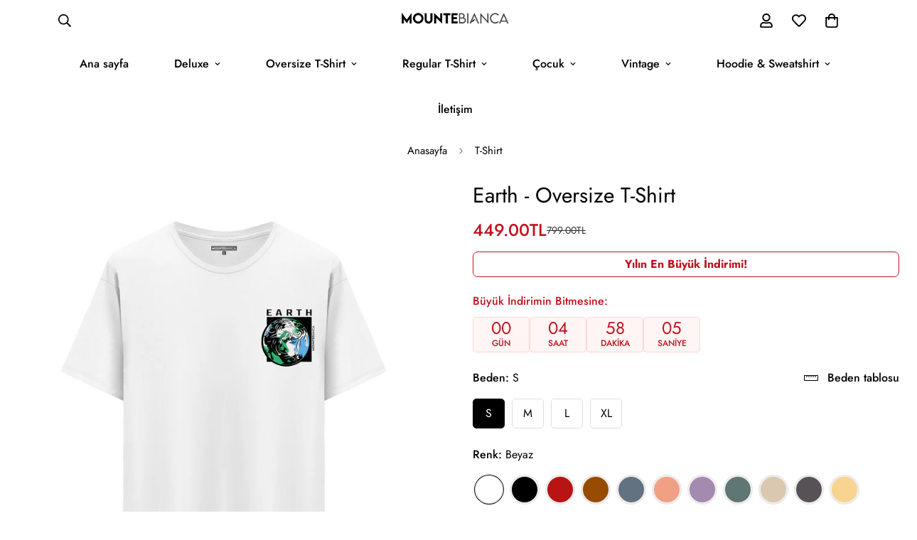

--- FILE ---
content_type: text/html; charset=utf-8
request_url: https://mountebianca.com/products/earth-oversize-t-shirt
body_size: 53398
content:

<!doctype html>
<html
  class="no-js  m:overflow-hidden"
  lang="tr"
  data-template="product"
  
>
  <head>
	<script src="//mountebianca.com/cdn/shop/files/pandectes-rules.js?v=11576962127063489760"></script>
	
	
    <meta charset="utf-8">
    <meta http-equiv="X-UA-Compatible" content="IE=edge">
    <meta name="viewport" content="width=device-width, initial-scale=1, maximum-scale=1.0, user-scalable=0">
    <meta name="theme-color" content="#000"><link rel="canonical" href="https://mountebianca.com/products/earth-oversize-t-shirt">

<link rel="preconnect" href="https://cdn.shopify.com" crossorigin>

<link rel="icon" type="image/png" href="//mountebianca.com/cdn/shop/files/favicon-02.png?crop=center&height=32&v=1632586351&width=32"><title class="product">Earth - Oversize T-Shirt</title><meta name="description" content="Kumaş Kalitesi Kumaşlarımız %100 Ege pamuğundan üretilmiştir. Kumaş üretiminde kullanılan boyalar güvenilirdir ve insan sağlığını etkilemez. Boyalar kumaşın yapısını değiştirmediği gibi; kumaşlar esnek, yumuşak ve nefes alan bir dokuya sahiptir. Cildinizde yumuşaklığı hissetmek ve tarzınızı yansıtmak için tişörtlerimiz"><meta property="og:site_name" content="Mounte Bianca">
<meta property="og:url" content="https://mountebianca.com/products/earth-oversize-t-shirt">
<meta property="og:title" content="Earth - Oversize T-Shirt">
<meta property="og:type" content="product">
<meta property="og:description" content="Kumaş Kalitesi Kumaşlarımız %100 Ege pamuğundan üretilmiştir. Kumaş üretiminde kullanılan boyalar güvenilirdir ve insan sağlığını etkilemez. Boyalar kumaşın yapısını değiştirmediği gibi; kumaşlar esnek, yumuşak ve nefes alan bir dokuya sahiptir. Cildinizde yumuşaklığı hissetmek ve tarzınızı yansıtmak için tişörtlerimiz"><meta property="og:image" content="http://mountebianca.com/cdn/shop/files/earth-be.png?v=1711273834">
<meta property="og:image:secure_url" content="https://mountebianca.com/cdn/shop/files/earth-be.png?v=1711273834">
<meta property="og:image:width" content="2048">
<meta property="og:image:height" content="2048"><meta property="og:price:amount" content="449.00">
<meta property="og:price:currency" content="TRY"><meta name="twitter:card" content="summary_large_image">
<meta name="twitter:title" content="Earth - Oversize T-Shirt">
<meta name="twitter:description" content="Kumaş Kalitesi Kumaşlarımız %100 Ege pamuğundan üretilmiştir. Kumaş üretiminde kullanılan boyalar güvenilirdir ve insan sağlığını etkilemez. Boyalar kumaşın yapısını değiştirmediği gibi; kumaşlar esnek, yumuşak ve nefes alan bir dokuya sahiptir. Cildinizde yumuşaklığı hissetmek ve tarzınızı yansıtmak için tişörtlerimiz">

<style>
  @font-face {  font-family: M-Heading-Font;  font-weight:300;  src: url(https://cdn.shopify.com/s/files/1/0561/2742/2636/files/Jost-Light.ttf?v=1618297125);  font-display: swap;}@font-face {  font-family: M-Heading-Font;  font-weight:400;  src: url(https://cdn.shopify.com/s/files/1/0561/2742/2636/files/Jost-Regular.ttf?v=1618297125);  font-display: swap;}@font-face {  font-family: M-Heading-Font;  font-weight:500;  src: url(https://cdn.shopify.com/s/files/1/0561/2742/2636/files/Jost-Medium.ttf?v=1618297125);  font-display: swap;}@font-face {  font-family: M-Heading-Font;  font-weight:600;  src: url(https://cdn.shopify.com/s/files/1/0561/2742/2636/files/Jost-SemiBold.ttf?v=1618297125);  font-display: swap;}@font-face {  font-family: M-Heading-Font;  font-weight:700;  src: url(https://cdn.shopify.com/s/files/1/0561/2742/2636/files/Jost-Bold.ttf?v=1618297125);  font-display: swap;}:root {  --font-stack-header: 'M-Heading-Font';  --font-weight-header: 400;}@font-face {  font-family: M-Body-Font;  font-weight:300;  src: url(https://cdn.shopify.com/s/files/1/0561/2742/2636/files/Jost-Light.ttf?v=1618297125);  font-display: swap;}@font-face {  font-family: M-Body-Font;  font-weight:400;  src: url(https://cdn.shopify.com/s/files/1/0561/2742/2636/files/Jost-Regular.ttf?v=1618297125);  font-display: swap;}@font-face {  font-family: M-Body-Font;  font-weight:500;  src: url(https://cdn.shopify.com/s/files/1/0561/2742/2636/files/Jost-Medium.ttf?v=1618297125);  font-display: swap;}@font-face {  font-family: M-Body-Font;  font-weight:600;  src: url(https://cdn.shopify.com/s/files/1/0561/2742/2636/files/Jost-SemiBold.ttf?v=1618297125);  font-display: swap;}@font-face {  font-family: M-Body-Font;  font-weight:700;  src: url(https://cdn.shopify.com/s/files/1/0561/2742/2636/files/Jost-Bold.ttf?v=1618297125);  font-display: swap;}:root {  --font-stack-body: 'M-Body-Font';  --font-weight-body: 400;;}
</style>
<style>
  html {
    font-size: calc(var(--font-base-size, 16) * 1px);
    -webkit-font-smoothing: antialiased;
    height: 100%;
    scroll-behavior: smooth;
  }
  body {
    margin: 0;
    font-family: var(--font-stack-body);
    font-weight: var(--font-weight-body);
    font-style: var(--font-style-body);
    color: rgb(var(--color-foreground));
    font-size: calc(var(--font-base-size, 16) * 1px);
    line-height: calc(var(--base-line-height) * 1px);
    background-color: rgb(var(--color-background));
    position: relative;
    min-height: 100%;
  }

  body,
  html {
    overflow-x: clip;
  }

  html.prevent-scroll,
  html.prevent-scroll body {
    height: auto;
    overflow: hidden !important;
  }

  html.prevent-scroll {
    padding-right: var(--m-scrollbar-width);
  }

  h1,
  h2,
  h3,
  h4,
  h5,
  h6 {
    font-family: var(--font-stack-header);
    font-weight: var(--font-weight-header);
    font-style: var(--font-style-header);
    color: rgb(var(--color-heading));
    line-height: normal;
    letter-spacing: var(--heading-letter-spacing);
  }
  h1,
  .h1 {
    font-size: calc(((var(--font-h1-mobile)) / (var(--font-base-size))) * 1rem);
    line-height: 1.278;
  }

  h2,
  .h2 {
    font-size: calc(((var(--font-h2-mobile)) / (var(--font-base-size))) * 1rem);
    line-height: 1.267;
  }

  h3,
  .h3 {
    font-size: calc(((var(--font-h3-mobile)) / (var(--font-base-size))) * 1rem);
    line-height: 1.36;
  }

  h4,
  .h4 {
    font-size: calc(((var(--font-h4-mobile)) / (var(--font-base-size))) * 1rem);
    line-height: 1.4;
  }

  h5,
  .h5 {
    font-size: calc(((var(--font-h5-mobile)) / (var(--font-base-size))) * 1rem);
    line-height: 1.5;
  }

  h6,
  .h6 {
    font-size: calc(((var(--font-h6-mobile)) / (var(--font-base-size))) * 1rem);
    line-height: 1.5;
  }

  @media only screen and (min-width: 768px) {
    .h1,
    h1 {
      font-size: calc(((var(--font-h1-tablet)) / (var(--font-base-size))) * 1rem);
      line-height: 1.238;
    }
    .h2,
    h2 {
      font-size: calc(((var(--font-h2-tablet)) / (var(--font-base-size))) * 1rem);
      line-height: 1.235;
    }
    h3,
    .h3 {
      font-size: calc(((var(--font-h3-tablet)) / (var(--font-base-size))) * 1rem);
      line-height: 1.36;
    }
    h4,
    .h4 {
      font-size: calc(((var(--font-h4-tablet)) / (var(--font-base-size))) * 1rem);
      line-height: 1.4;
    }
  }

  @media only screen and (min-width: 1280px) {
    .h1,
    h1 {
      font-size: calc(((var(--font-h1-desktop)) / (var(--font-base-size))) * 1rem);
      line-height: 1.167;
    }
    .h2,
    h2 {
      font-size: calc(((var(--font-h2-desktop)) / (var(--font-base-size))) * 1rem);
      line-height: 1.238;
    }
    h3,
    .h3 {
      font-size: calc(((var(--font-h3-desktop)) / (var(--font-base-size))) * 1rem);
      line-height: 1.278;
    }
    h4,
    .h4 {
      font-size: calc(((var(--font-h4-desktop)) / (var(--font-base-size))) * 1rem);
      line-height: 1.333;
    }
    h5,
    .h5 {
      font-size: calc(((var(--font-h5-desktop)) / (var(--font-base-size))) * 1rem);
    }
    h6,
    .h6 {
      font-size: calc(((var(--font-h6-desktop)) / (var(--font-base-size))) * 1rem);
    }
  }
  [style*='--aspect-ratio'] {
    position: relative;
    overflow: hidden;
  }
  [style*='--aspect-ratio']:before {
    display: block;
    width: 100%;
    content: '';
    height: 0px;
  }
  [style*='--aspect-ratio'] > *:first-child {
    top: 0;
    left: 0;
    right: 0;
    position: absolute !important;
    object-fit: cover;
    width: 100%;
    height: 100%;
  }
  [style*='--aspect-ratio']:before {
    padding-top: calc(100% / (0.0001 + var(--aspect-ratio, 16/9)));
  }
  @media (max-width: 767px) {
    [style*='--aspect-ratio']:before {
      padding-top: calc(100% / (0.0001 + var(--aspect-ratio-mobile, var(--aspect-ratio, 16/9))));
    }
  }
  .swiper-wrapper {
    display: flex;
  }
  .swiper-container:not(.swiper-container-initialized) .swiper-slide {
    width: calc(100% / var(--items, 1));
    flex: 0 0 auto;
  }
  @media (max-width: 1023px) {
    .swiper-container:not(.swiper-container-initialized) .swiper-slide {
      min-width: 40vw;
      flex: 0 0 auto;
    }
  }
  @media (max-width: 767px) {
    .swiper-container:not(.swiper-container-initialized) .swiper-slide {
      min-width: 66vw;
      flex: 0 0 auto;
    }
  }
</style>


    <link href="//mountebianca.com/cdn/shop/t/10/assets/main.css?v=83035001303841057171721504354" rel="stylesheet" type="text/css" media="all" />

    
<style data-shopify>
:root,.m-color-default {
      --color-background: 255,255,255;
      --color-background-secondary: 245,245,245;
   		
  		--gradient-background: #ffffff;
   		
   		--color-foreground: 0,0,0;
   		--color-foreground-secondary: 50,50,50;
  	--color-heading: 0,0,0;
   		--color-button: 0,0,0;
   		--color-button-text: 255,255,255;
   		--color-outline-button: 0,0,0;
  	--color-button-hover: 0, 0, 0;
  	--color-button-text-hover: 255, 255, 255;
   		--color-border: 222,222,222;
   		--color-price-sale: ,,;
   		--color-price-regular: ,,;
   		--color-form-field: ,,;
   		--color-form-field-text: ,,;
   		--color-tooltip: 0,0,0;
   		--color-tooltip-text: 255,255,255;
   	}
   
.m-color-dark {
      --color-background: 0,0,0;
      --color-background-secondary: 245,245,245;
   		
  		--gradient-background: #000000;
   		
   		--color-foreground: 255,255,255;
   		--color-foreground-secondary: 201,201,201;
  	--color-heading: 255,255,255;
   		--color-button: 255,255,255;
   		--color-button-text: 34,34,34;
   		--color-outline-button: 255,255,255;
  	--color-button-hover: 255, 255, 255;
  	--color-button-text-hover: 34, 34, 34;
   		--color-border: 75,75,75;
   		--color-price-sale: 232,78,78;
   		--color-price-regular: 255,255,255;
   		--color-form-field: 255,255,255;
   		--color-form-field-text: 34,34,34;
   		--color-tooltip: 255,255,255;
   		--color-tooltip-text: 34,34,34;
   	}
   
.m-color-footer {
      --color-background: 245,245,245;
      --color-background-secondary: 245,245,245;
   		
  		--gradient-background: #f5f5f5;
   		
   		--color-foreground: 0,0,0;
   		--color-foreground-secondary: 102,102,102;
  	--color-heading: 34,34,34;
   		--color-button: 34,34,34;
   		--color-button-text: 255,255,255;
   		--color-outline-button: 34,34,34;
  	--color-button-hover: 34, 34, 34;
  	--color-button-text-hover: 255, 255, 255;
   		--color-border: 222,222,222;
   		--color-price-sale: 232,78,78;
   		--color-price-regular: 0,0,0;
   		--color-form-field: 255,255,255;
   		--color-form-field-text: 0,0,0;
   		--color-tooltip: 34,34,34;
   		--color-tooltip-text: 255,255,255;
   	}
   
.m-color-badge-hot {
      --color-background: 230,228,225;
      --color-background-secondary: 230,228,225;
   		
  		--gradient-background: #e6e4e1;
   		
   		--color-foreground: 0,0,0;
   		--color-foreground-secondary: 0,0,0;
  	--color-heading: 0,0,0;
   		--color-button: 255,255,255;
   		--color-button-text: 34,34,34;
   		--color-outline-button: 255,255,255;
  	--color-button-hover: 255, 255, 255;
  	--color-button-text-hover: 34, 34, 34;
   		--color-border: 222,222,222;
   		--color-price-sale: 255,255,255;
   		--color-price-regular: 255,255,255;
   		--color-form-field: 255,255,255;
   		--color-form-field-text: 0,0,0;
   		--color-tooltip: 255,255,255;
   		--color-tooltip-text: 34,34,34;
   	}
   
.m-color-badge-new {
      --color-background: 152,216,202;
      --color-background-secondary: 245,245,245;
   		
  		--gradient-background: #98d8ca;
   		
   		--color-foreground: 255,255,255;
   		--color-foreground-secondary: 255,255,255;
  	--color-heading: 255,255,255;
   		--color-button: 255,255,255;
   		--color-button-text: 34,34,34;
   		--color-outline-button: 255,255,255;
  	--color-button-hover: 255, 255, 255;
  	--color-button-text-hover: 34, 34, 34;
   		--color-border: 222,222,222;
   		--color-price-sale: 255,255,255;
   		--color-price-regular: 255,255,255;
   		--color-form-field: 255,255,255;
   		--color-form-field-text: 0,0,0;
   		--color-tooltip: 255,255,255;
   		--color-tooltip-text: 34,34,34;
   	}
   
.m-color-badge-sale {
      --color-background: 218,63,63;
      --color-background-secondary: 245,245,245;
   		
  		--gradient-background: #da3f3f;
   		
   		--color-foreground: 255,255,255;
   		--color-foreground-secondary: 255,255,255;
  	--color-heading: 255,255,255;
   		--color-button: 255,255,255;
   		--color-button-text: 34,34,34;
   		--color-outline-button: 255,255,255;
  	--color-button-hover: 255, 255, 255;
  	--color-button-text-hover: 34, 34, 34;
   		--color-border: 222,222,222;
   		--color-price-sale: 255,255,255;
   		--color-price-regular: 255,255,255;
   		--color-form-field: 255,255,255;
   		--color-form-field-text: 0,0,0;
   		--color-tooltip: 255,255,255;
   		--color-tooltip-text: 34,34,34;
   	}
   
   .m-color-default, .m-color-dark, .m-color-footer, .m-color-badge-hot, .m-color-badge-new, .m-color-badge-sale {
   	color: rgb(var(--color-foreground));
   	background-color: rgb(var(--color-background));
   }:root {      /* ANIMATIONS */   	--m-duration-short: .1s;      --m-duration-default: .25s;      --m-duration-long: .5s;      --m-duration-image: .65s;      --m-duration-animate: 1s;      --m-animation-duration: 600ms;      --m-animation-fade-in-up: m-fade-in-up var(--m-animation-duration) cubic-bezier(0, 0, 0.3, 1) forwards;      --m-animation-fade-in-left: m-fade-in-left var(--m-animation-duration) cubic-bezier(0, 0, 0.3, 1) forwards;      --m-animation-fade-in-right: m-fade-in-right var(--m-animation-duration) cubic-bezier(0, 0, 0.3, 1) forwards;      --m-animation-fade-in-left-rtl: m-fade-in-left-rtl var(--m-animation-duration) cubic-bezier(0, 0, 0.3, 1) forwards;      --m-animation-fade-in-right-rtl: m-fade-in-right-rtl var(--m-animation-duration) cubic-bezier(0, 0, 0.3, 1) forwards;      --m-animation-fade-in: m-fade-in calc(var(--m-animation-duration) * 2) cubic-bezier(0, 0, 0.3, 1);      --m-animation-zoom-fade: m-zoom-fade var(--m-animation-duration) ease forwards;   	/* BODY */   	--base-line-height: 28;  /* INPUTS */  --inputs-border-width: 1px;   	--inputs-radius: 5px;   	/* BUTTON */   	--btn-letter-spacing: 0px;   	--btn-border-radius: 5px;   	--btn-border-width: 1px;   	--btn-line-height: 23px;   	   	/* COUNT BUBBLE */   	--color-cart-wishlist-count: #ffffff;   	--bg-cart-wishlist-count: #da3f3f;   	/* OVERLAY */   	--color-image-overlay: #000000;   	--opacity-image-overlay: 0.2;   	/* Notification */   	--color-success: 58,135,53;   	--color-warning: 210,134,26;     --color-error: 218, 63, 63;     --color-error-bg: #fbeaea;     --color-warning-bg: #faecd7;     --color-success-bg: #d1eccf;   	/* CUSTOM COLOR */   	--text-black: 0,0,0;   	--text-white: 255,255,255;   	--bg-black: 0,0,0;   	--bg-white: 255,255,255;   	--rounded-full: 9999px;   	--bg-card-placeholder: rgba(243,243,243,1);   	--arrow-select-box: url(//mountebianca.com/cdn/shop/t/10/assets/ar-down.svg?v=92728264558441377851721504353);   	/* FONT SIZES */   	--font-base-size: 16;   	--font-btn-size: 16px;   	--font-btn-weight: 500;   	--font-h1-desktop: 60;   	--font-h1-tablet: 42;   	--font-h1-mobile: 36;   	--font-h2-desktop: 42;   	--font-h2-tablet: 33;   	--font-h2-mobile: 29;   	--font-h3-desktop: 35;   	--font-h3-tablet: 28;   	--font-h3-mobile: 24;   	--font-h4-desktop: 24;   	--font-h4-tablet: 19;   	--font-h4-mobile: 19;   	--font-h5-desktop: 18;   	--font-h5-mobile: 16;   	--font-h6-desktop: 16;   	--font-h6-mobile: 16;   	--heading-letter-spacing: 0px;  --arrow-down-url: url(//mountebianca.com/cdn/shop/t/10/assets/arrow-down.svg?v=157552497485556416461721504353);  --arrow-down-white-url: url(//mountebianca.com/cdn/shop/t/10/assets/arrow-down-white.svg?v=70535736727834135531721504353);  --product-title-line-clamp: unset;   	--spacing-sections-desktop: 100px;      --spacing-sections-laptop: 80px;      --spacing-sections-tablet: 60px;      --spacing-sections-mobile: 48px;   	/* LAYOUT */   	--container-width: 1280px;  --fluid-container-width: 1620px;  --fluid-container-offset: 65px;   }
</style><link rel="stylesheet" href="//mountebianca.com/cdn/shop/t/10/assets/search.css?v=104001498375601984331721504352" media="print" onload="this.media='all'">
<link rel="stylesheet" href="//mountebianca.com/cdn/shop/t/10/assets/cart.css?v=87792237976305593871721504351" media="print" onload="this.media='all'">

<noscript><link href="//mountebianca.com/cdn/shop/t/10/assets/search.css?v=104001498375601984331721504352" rel="stylesheet" type="text/css" media="all" /></noscript>
<noscript><link href="//mountebianca.com/cdn/shop/t/10/assets/cart.css?v=87792237976305593871721504351" rel="stylesheet" type="text/css" media="all" /></noscript><link href="//mountebianca.com/cdn/shop/t/10/assets/vendor.css?v=78734522753772538311721504352" rel="stylesheet" type="text/css" media="all" /><link rel="stylesheet" href="//mountebianca.com/cdn/shop/t/10/assets/custom-style.css?v=68377333970908838601721504353" media="print" onload="this.media='all'">
<link rel="stylesheet" href="//mountebianca.com/cdn/shop/t/10/assets/custom.css?v=7697960749844188381721504400" media="print" onload="this.media='all'">
<noscript><link href="//mountebianca.com/cdn/shop/t/10/assets/custom-style.css?v=68377333970908838601721504353" rel="stylesheet" type="text/css" media="all" /></noscript>
<noscript><link href="//mountebianca.com/cdn/shop/t/10/assets/custom.css?v=7697960749844188381721504400" rel="stylesheet" type="text/css" media="all" /></noscript><style data-shopify>.sf-tab-header {  font-size: 18px;}.sf__index-product-tab .section__header {  margin-bottom: 40px;}.sf-footer .form-control.form__control-icon {  background: #ffffff;}.sf__index-icon-box {  border-top: 1px solid #eeeeee;}.sf__index-icon-box .section-py {  padding-top: 40px;  padding-bottom: 40px;}.sf__index-icon-box .sf-icon-box__text h3 {  font-weight: 500;  font-size: 20px;}.sf__index-icon-box .sf-icon-box__text .rte {  color: #777777;}.sf__index-product-tab .product-tabs__header .sf-tab-header {  font-weight: 500;  line-height: 26px;}.sf__index-product-tab .product-tabs__header .sf-tab-header:after {  bottom: -4px;}.sf__index-custom-content .image-card__content-inner {  display: flex;  flex-direction: column;  align-items: flex-start;  height: 100%;  justify-content: space-between;}.sf__index-custom-content .image-card__content .sf__btn.sf__btn-link::before {  background-color: rgba(0, 0, 0, 0.25);  height: 1px;}.sf__index-custom-content .image-card__content .sf__btn.sf__btn-link::after {  height: 1px;}.sf__index-custom-content .image-card__content-inner .image__card-subheading,.sf__index-product-tab .sf__custom-select,.sf__index-img-with-slider .banner-w-slider__card-title,.sf__index-img-with-slider .sf__slide-content .sf__content-description {  font-weight: 500;}@media (min-width: 768px) {  .sf__index-img-with-slider .section-my {    margin-top: 0;  }}@media (min-width: 1280px) {  .sf__index-testimonial .sf-testimonials-description {    font-size: 36px;    line-height: 52px;  }.sf__index-img-with-slider .sf__slide-content .sf__content-description {    font-size: 20px;  }}@media (min-width: 1536px) {.sf__index-img-with-slider .sf__slide-content .sf__content-heading {    font-size: 70px;    line-height: 90px;  }}@media (max-width: 767px) {  .sf__index-icon-box {    border-top: 0;  }  .sf__index-icon-box .section-py {    padding-top: 0;  }}@media (max-width: 576px) {  .sf__index-icon-box .sf-icon-box__text h3 {    font-size: 18px;  }  .sf__index-product-tab .section__header {    margin-bottom: 30px;  }  .sf__index-slideshow a.sf__mobile-button,  .sf__index-product-tab .product-tabs__content a.sf__btn {    width: 100%;  }}@media (max-width: 1920px) {  .sf__index-testimonial .sf-testimonials-description br {    display: none;  }}@media (min-width: 768px) {  .home-banner__slideshow .sf__slider--large {    height: 85vh;  }}
</style>


<script src="//mountebianca.com/cdn/shop/t/10/assets/product-list.js?v=133975944838759569291721504352" defer="defer"></script>


    <script src="//mountebianca.com/cdn/shop/t/10/assets/vendor.js?v=133022367058576048311721504351" defer="defer"></script>
    <script src="//mountebianca.com/cdn/shop/t/10/assets/theme-global.js?v=40185104835058884241721504353" defer="defer"></script><script src="//mountebianca.com/cdn/shop/t/10/assets/animations.js?v=155369821993258477171721504354" defer="defer"></script><script>window.performance && window.performance.mark && window.performance.mark('shopify.content_for_header.start');</script><meta name="facebook-domain-verification" content="mtqxakoiymbjz217gb27kia14qwbwz">
<meta name="google-site-verification" content="2eoFJeggeMERtOpIm74w0Cd33YRgGpMCHg1YHF95icc">
<meta id="shopify-digital-wallet" name="shopify-digital-wallet" content="/54894133461/digital_wallets/dialog">
<link rel="alternate" type="application/json+oembed" href="https://mountebianca.com/products/earth-oversize-t-shirt.oembed">
<script async="async" src="/checkouts/internal/preloads.js?locale=tr-TR"></script>
<script id="shopify-features" type="application/json">{"accessToken":"795fea4d5a1da45ef75ef66c4e167364","betas":["rich-media-storefront-analytics"],"domain":"mountebianca.com","predictiveSearch":true,"shopId":54894133461,"locale":"tr"}</script>
<script>var Shopify = Shopify || {};
Shopify.shop = "mounte-bianca.myshopify.com";
Shopify.locale = "tr";
Shopify.currency = {"active":"TRY","rate":"1.0"};
Shopify.country = "TR";
Shopify.theme = {"name":"MINIMOG v5.3.0 (07\/20) - Temmuz - Yeni Tema","id":142699987157,"schema_name":"Minimog - OS 2.0","schema_version":"5.3.0","theme_store_id":null,"role":"main"};
Shopify.theme.handle = "null";
Shopify.theme.style = {"id":null,"handle":null};
Shopify.cdnHost = "mountebianca.com/cdn";
Shopify.routes = Shopify.routes || {};
Shopify.routes.root = "/";</script>
<script type="module">!function(o){(o.Shopify=o.Shopify||{}).modules=!0}(window);</script>
<script>!function(o){function n(){var o=[];function n(){o.push(Array.prototype.slice.apply(arguments))}return n.q=o,n}var t=o.Shopify=o.Shopify||{};t.loadFeatures=n(),t.autoloadFeatures=n()}(window);</script>
<script id="shop-js-analytics" type="application/json">{"pageType":"product"}</script>
<script defer="defer" async type="module" src="//mountebianca.com/cdn/shopifycloud/shop-js/modules/v2/client.init-shop-cart-sync_B9hrTPry.tr.esm.js"></script>
<script defer="defer" async type="module" src="//mountebianca.com/cdn/shopifycloud/shop-js/modules/v2/chunk.common_DIgBBaVU.esm.js"></script>
<script type="module">
  await import("//mountebianca.com/cdn/shopifycloud/shop-js/modules/v2/client.init-shop-cart-sync_B9hrTPry.tr.esm.js");
await import("//mountebianca.com/cdn/shopifycloud/shop-js/modules/v2/chunk.common_DIgBBaVU.esm.js");

  window.Shopify.SignInWithShop?.initShopCartSync?.({"fedCMEnabled":true,"windoidEnabled":true});

</script>
<script id="__st">var __st={"a":54894133461,"offset":10800,"reqid":"b18de696-697e-492f-8ecd-873407af9043-1768665648","pageurl":"mountebianca.com\/products\/earth-oversize-t-shirt","u":"1ac14a6de547","p":"product","rtyp":"product","rid":7954612846805};</script>
<script>window.ShopifyPaypalV4VisibilityTracking = true;</script>
<script id="captcha-bootstrap">!function(){'use strict';const t='contact',e='account',n='new_comment',o=[[t,t],['blogs',n],['comments',n],[t,'customer']],c=[[e,'customer_login'],[e,'guest_login'],[e,'recover_customer_password'],[e,'create_customer']],r=t=>t.map((([t,e])=>`form[action*='/${t}']:not([data-nocaptcha='true']) input[name='form_type'][value='${e}']`)).join(','),a=t=>()=>t?[...document.querySelectorAll(t)].map((t=>t.form)):[];function s(){const t=[...o],e=r(t);return a(e)}const i='password',u='form_key',d=['recaptcha-v3-token','g-recaptcha-response','h-captcha-response',i],f=()=>{try{return window.sessionStorage}catch{return}},m='__shopify_v',_=t=>t.elements[u];function p(t,e,n=!1){try{const o=window.sessionStorage,c=JSON.parse(o.getItem(e)),{data:r}=function(t){const{data:e,action:n}=t;return t[m]||n?{data:e,action:n}:{data:t,action:n}}(c);for(const[e,n]of Object.entries(r))t.elements[e]&&(t.elements[e].value=n);n&&o.removeItem(e)}catch(o){console.error('form repopulation failed',{error:o})}}const l='form_type',E='cptcha';function T(t){t.dataset[E]=!0}const w=window,h=w.document,L='Shopify',v='ce_forms',y='captcha';let A=!1;((t,e)=>{const n=(g='f06e6c50-85a8-45c8-87d0-21a2b65856fe',I='https://cdn.shopify.com/shopifycloud/storefront-forms-hcaptcha/ce_storefront_forms_captcha_hcaptcha.v1.5.2.iife.js',D={infoText:'hCaptcha ile korunuyor',privacyText:'Gizlilik',termsText:'Koşullar'},(t,e,n)=>{const o=w[L][v],c=o.bindForm;if(c)return c(t,g,e,D).then(n);var r;o.q.push([[t,g,e,D],n]),r=I,A||(h.body.append(Object.assign(h.createElement('script'),{id:'captcha-provider',async:!0,src:r})),A=!0)});var g,I,D;w[L]=w[L]||{},w[L][v]=w[L][v]||{},w[L][v].q=[],w[L][y]=w[L][y]||{},w[L][y].protect=function(t,e){n(t,void 0,e),T(t)},Object.freeze(w[L][y]),function(t,e,n,w,h,L){const[v,y,A,g]=function(t,e,n){const i=e?o:[],u=t?c:[],d=[...i,...u],f=r(d),m=r(i),_=r(d.filter((([t,e])=>n.includes(e))));return[a(f),a(m),a(_),s()]}(w,h,L),I=t=>{const e=t.target;return e instanceof HTMLFormElement?e:e&&e.form},D=t=>v().includes(t);t.addEventListener('submit',(t=>{const e=I(t);if(!e)return;const n=D(e)&&!e.dataset.hcaptchaBound&&!e.dataset.recaptchaBound,o=_(e),c=g().includes(e)&&(!o||!o.value);(n||c)&&t.preventDefault(),c&&!n&&(function(t){try{if(!f())return;!function(t){const e=f();if(!e)return;const n=_(t);if(!n)return;const o=n.value;o&&e.removeItem(o)}(t);const e=Array.from(Array(32),(()=>Math.random().toString(36)[2])).join('');!function(t,e){_(t)||t.append(Object.assign(document.createElement('input'),{type:'hidden',name:u})),t.elements[u].value=e}(t,e),function(t,e){const n=f();if(!n)return;const o=[...t.querySelectorAll(`input[type='${i}']`)].map((({name:t})=>t)),c=[...d,...o],r={};for(const[a,s]of new FormData(t).entries())c.includes(a)||(r[a]=s);n.setItem(e,JSON.stringify({[m]:1,action:t.action,data:r}))}(t,e)}catch(e){console.error('failed to persist form',e)}}(e),e.submit())}));const S=(t,e)=>{t&&!t.dataset[E]&&(n(t,e.some((e=>e===t))),T(t))};for(const o of['focusin','change'])t.addEventListener(o,(t=>{const e=I(t);D(e)&&S(e,y())}));const B=e.get('form_key'),M=e.get(l),P=B&&M;t.addEventListener('DOMContentLoaded',(()=>{const t=y();if(P)for(const e of t)e.elements[l].value===M&&p(e,B);[...new Set([...A(),...v().filter((t=>'true'===t.dataset.shopifyCaptcha))])].forEach((e=>S(e,t)))}))}(h,new URLSearchParams(w.location.search),n,t,e,['guest_login'])})(!0,!0)}();</script>
<script integrity="sha256-4kQ18oKyAcykRKYeNunJcIwy7WH5gtpwJnB7kiuLZ1E=" data-source-attribution="shopify.loadfeatures" defer="defer" src="//mountebianca.com/cdn/shopifycloud/storefront/assets/storefront/load_feature-a0a9edcb.js" crossorigin="anonymous"></script>
<script data-source-attribution="shopify.dynamic_checkout.dynamic.init">var Shopify=Shopify||{};Shopify.PaymentButton=Shopify.PaymentButton||{isStorefrontPortableWallets:!0,init:function(){window.Shopify.PaymentButton.init=function(){};var t=document.createElement("script");t.src="https://mountebianca.com/cdn/shopifycloud/portable-wallets/latest/portable-wallets.tr.js",t.type="module",document.head.appendChild(t)}};
</script>
<script data-source-attribution="shopify.dynamic_checkout.buyer_consent">
  function portableWalletsHideBuyerConsent(e){var t=document.getElementById("shopify-buyer-consent"),n=document.getElementById("shopify-subscription-policy-button");t&&n&&(t.classList.add("hidden"),t.setAttribute("aria-hidden","true"),n.removeEventListener("click",e))}function portableWalletsShowBuyerConsent(e){var t=document.getElementById("shopify-buyer-consent"),n=document.getElementById("shopify-subscription-policy-button");t&&n&&(t.classList.remove("hidden"),t.removeAttribute("aria-hidden"),n.addEventListener("click",e))}window.Shopify?.PaymentButton&&(window.Shopify.PaymentButton.hideBuyerConsent=portableWalletsHideBuyerConsent,window.Shopify.PaymentButton.showBuyerConsent=portableWalletsShowBuyerConsent);
</script>
<script>
  function portableWalletsCleanup(e){e&&e.src&&console.error("Failed to load portable wallets script "+e.src);var t=document.querySelectorAll("shopify-accelerated-checkout .shopify-payment-button__skeleton, shopify-accelerated-checkout-cart .wallet-cart-button__skeleton"),e=document.getElementById("shopify-buyer-consent");for(let e=0;e<t.length;e++)t[e].remove();e&&e.remove()}function portableWalletsNotLoadedAsModule(e){e instanceof ErrorEvent&&"string"==typeof e.message&&e.message.includes("import.meta")&&"string"==typeof e.filename&&e.filename.includes("portable-wallets")&&(window.removeEventListener("error",portableWalletsNotLoadedAsModule),window.Shopify.PaymentButton.failedToLoad=e,"loading"===document.readyState?document.addEventListener("DOMContentLoaded",window.Shopify.PaymentButton.init):window.Shopify.PaymentButton.init())}window.addEventListener("error",portableWalletsNotLoadedAsModule);
</script>

<script type="module" src="https://mountebianca.com/cdn/shopifycloud/portable-wallets/latest/portable-wallets.tr.js" onError="portableWalletsCleanup(this)" crossorigin="anonymous"></script>
<script nomodule>
  document.addEventListener("DOMContentLoaded", portableWalletsCleanup);
</script>

<link id="shopify-accelerated-checkout-styles" rel="stylesheet" media="screen" href="https://mountebianca.com/cdn/shopifycloud/portable-wallets/latest/accelerated-checkout-backwards-compat.css" crossorigin="anonymous">
<style id="shopify-accelerated-checkout-cart">
        #shopify-buyer-consent {
  margin-top: 1em;
  display: inline-block;
  width: 100%;
}

#shopify-buyer-consent.hidden {
  display: none;
}

#shopify-subscription-policy-button {
  background: none;
  border: none;
  padding: 0;
  text-decoration: underline;
  font-size: inherit;
  cursor: pointer;
}

#shopify-subscription-policy-button::before {
  box-shadow: none;
}

      </style>

<script>window.performance && window.performance.mark && window.performance.mark('shopify.content_for_header.end');</script>

    <script>
      document.documentElement.className = document.documentElement.className.replace('no-js', 'js');
      if (Shopify.designMode) {
        document.documentElement.classList.add('shopify-design-mode');
      }
    </script>
    <script>window.MinimogTheme = {};window.MinimogLibs = {};window.MinimogStrings = {  addToCart: "Sepete ekle",  soldOut: "Tükendi",  unavailable: "Stokta yok",  inStock: "Stokta var",  lowStock: 'Low stock',  inventoryQuantityHtml: '<span class="m-product-inventory__quantity">{{ quantity }}</span> In stock',  inventoryLowQuantityHtml: 'Only <span class="m-product-inventory__quantity">{{ quantity }}</span> left',  checkout: "Ödeme",  viewCart: "Sepeti görüntüle",  cartRemove: "Sil",  zipcodeValidate: "Posta kodu boş bırakılamaz",  noShippingRate: "Adresiniz için kargo ücretlendirmesi bulunamadı",  shippingRatesResult: "Adresiniz için {{count}} kargo ücreti bulduk",  recommendTitle: "Öneriler",  shipping: "Kargo",  add: "Ekle",  itemAdded: "Ürününüz başarıyla sepete eklendi",  requiredField: "Sepete eklemeden önce lütfen gerekli alanları seçin",  hours: "saat",  mins: "dakika",  outOfStock: "Stokta yok",  sold: "Tükendi",  available: "Mevcut",  preorder: "Ön-sipariş",  sold_out_items_message: "Ürün tükendi.",  unitPrice: "Birim fiyat",  unitPriceSeparator: "her",  cartError: "There was an error while updating your cart. Please try again.",  quantityError: "Yeterli ürün yok. Yalnızca {{ quantity }} kaldı.' }}",  selectVariant: "Please select a variant before adding the product to your cart.",  valideDateTimeDelivery: "Please choose the current or future time."};window.MinimogThemeStyles = {  product: "https://mountebianca.com/cdn/shop/t/10/assets/product.css?v=25212838471963727991721504352",  productInventory: "https://mountebianca.com/cdn/shop/t/10/assets/component-product-inventory.css?v=111082497872923960041721504352"};window.MinimogThemeScripts = {  productModel: "https://mountebianca.com/cdn/shop/t/10/assets/product-model.js?v=74883181231862109891721504352",  productMedia: "https://mountebianca.com/cdn/shop/t/10/assets/product-media.js?v=173660877729249554031721504352",  variantsPicker: "https://mountebianca.com/cdn/shop/t/10/assets/variant-picker.js?v=57634692338614062141721504353",  instagram: "https://mountebianca.com/cdn/shop/t/10/assets/instagram.js?v=10017939140122895511721504353",  parallax: "https://mountebianca.com/cdn/shop/t/10/assets/simple-parallax.js?4381",  productInventory: "https://mountebianca.com/cdn/shop/t/10/assets/product-inventory.js?v=56130558051591069411721504353"};window.MinimogSettings = {  design_mode: false,  requestPath: "\/products\/earth-oversize-t-shirt",  template: "product",  templateName: "product",productHandle: "earth-oversize-t-shirt",    productId: 7954612846805,currency_code: "TRY",  money_format: "{{amount}}TL",  base_url: window.location.origin + Shopify.routes.root,  money_with_currency_format: "{{amount}}TL","filter_color1.png":"\/\/mountebianca.com\/cdn\/shop\/t\/10\/assets\/filter_color1.png?v=106687958884429037031721504441","filter_color1":"gingham","filter_color2.png":"\/\/mountebianca.com\/cdn\/shop\/t\/10\/assets\/filter_color2.png?v=137252522669638725141721504441","filter_color2":"flannel",theme: {    id: 142699987157,    name: "MINIMOG v5.3.0 (07\/20) - Temmuz - Yeni Tema",    role: "main",    version: "5.3.0",    online_store_version: "2.0",    preview_url: "https://mountebianca.com?preview_theme_id=142699987157",  },  shop_domain: "https:\/\/mountebianca.com",  shop_locale: {    published: [{"shop_locale":{"locale":"tr","enabled":true,"primary":true,"published":true}}],    current: "tr",    primary: "tr",  },  routes: {    root: "\/",    cart: "\/cart",    product_recommendations_url: "\/recommendations\/products",    cart_add_url: '/cart/add',    cart_change_url: '/cart/change',    cart_update_url: '/cart/update',    predictive_search_url: '/search/suggest',    search_url: '/search'  },  hide_unavailable_product_options: true,  pcard_image_ratio: "original",  cookie_consent_allow: "Tüm Çerezleri Kabul Et",  cookie_consent_message: "İnternet sitemizde çerezler vasıtasıyla kişisel verileriniz işlenmektedir. Detaylı bilgi için Gizlilik Politikamıza göz atabilirsiniz.",  cookie_consent_placement: "bottom",  cookie_consent_learnmore_link: "https:\/\/mountebianca.com\/policies\/privacy-policy",  cookie_consent_learnmore: "Gizlilik Politikası",  cookie_consent_theme: "black",  cookie_consent_decline: "Çerezleri Reddet",  show_cookie_consent: false,  product_colors: "Siyah: #000000,\nBeyaz: #FFFFFF,\nAntrasit Mavi: #637281,\nPortakal: #eba014,\nSomon: #f1a085,\nMor: #a48aaf,\nYeşil: #607674,\nKrem: #dac8b0,\nAntrasit: #575256,\nSarı: #f7d490,\nRoyal Mavi: #192655,\nKırmızı: #b81414,\nKahverengi: #964b00,\nLacivert: #3b3d52",  use_ajax_atc: true,  discount_code_enable: false,  enable_cart_drawer: true,  pcard_show_lowest_prices: false,  date_now: "2026\/01\/17 19:00:00+0300 (+03)",  foxKitBaseUrl: "foxkit.app"};function __setSwatchesOptions() {
    try {
      MinimogSettings._colorSwatches = []
      MinimogSettings._imageSwatches = []

      MinimogSettings.product_colors
        .split(',').filter(Boolean)
        .forEach(colorSwatch => {
          const [key, value] = colorSwatch.split(':')
          MinimogSettings._colorSwatches.push({
            key: key.trim().toLowerCase(),
            value: value && value.trim() || ''
          })
        })

      Object.keys(MinimogSettings).forEach(key => {
        if (key.includes('filter_color') && !key.includes('.png')) {
          if (MinimogSettings[`${key}.png`]) {
            MinimogSettings._imageSwatches.push({
              key: MinimogSettings[key].toLowerCase(),
              value: MinimogSettings[`${key}.png`]
            })
          }
        }
      })
    } catch (e) {
      console.error('Failed to convert color/image swatch structure!', e)
    }
  }

  __setSwatchesOptions();
</script>

    <style>
  .foxkit-lucky-wheel__text{
font-size:18px!important;
}
</style>
  <!-- BEGIN app block: shopify://apps/pandectes-gdpr/blocks/banner/58c0baa2-6cc1-480c-9ea6-38d6d559556a -->
  
    
      <!-- TCF is active, scripts are loaded above -->
      
        <script>
          if (!window.PandectesRulesSettings) {
            window.PandectesRulesSettings = {"store":{"id":54894133461,"adminMode":false,"headless":false,"storefrontRootDomain":"","checkoutRootDomain":"","storefrontAccessToken":""},"banner":{"revokableTrigger":false,"cookiesBlockedByDefault":"0","hybridStrict":false,"isActive":true},"geolocation":{"auOnly":false,"brOnly":false,"caOnly":false,"chOnly":false,"euOnly":false,"jpOnly":false,"nzOnly":false,"thOnly":false,"zaOnly":false,"canadaOnly":false,"globalVisibility":true},"blocker":{"isActive":true,"googleConsentMode":{"isActive":false,"id":"","analyticsId":"","adwordsId":"","adStorageCategory":4,"analyticsStorageCategory":2,"functionalityStorageCategory":1,"personalizationStorageCategory":1,"securityStorageCategory":0,"customEvent":false,"redactData":false,"urlPassthrough":false,"dataLayerProperty":"dataLayer","waitForUpdate":0,"useNativeChannel":false},"facebookPixel":{"isActive":false,"id":"","ldu":false},"microsoft":{"isActive":false,"uetTags":""},"clarity":{},"rakuten":{"isActive":false,"cmp":false,"ccpa":false},"gpcIsActive":true,"klaviyoIsActive":false,"defaultBlocked":0,"patterns":{"whiteList":[],"blackList":{"1":[],"2":["https://www.googletagmanager.com/gtm.js?id=GTM"],"4":["googletagmanager.com/gtag/js\\?id=AW|googleadservices.com"],"8":[]},"iframesWhiteList":[],"iframesBlackList":{"1":[],"2":[],"4":[],"8":[]},"beaconsWhiteList":[],"beaconsBlackList":{"1":[],"2":[],"4":[],"8":[]}}}};
            const rulesScript = document.createElement('script');
            window.PandectesRulesSettings.auto = true;
            rulesScript.src = "https://cdn.shopify.com/extensions/019bcaca-2a7e-799d-b8a2-db0246deb318/gdpr-226/assets/pandectes-rules.js";
            const firstChild = document.head.firstChild;
            document.head.insertBefore(rulesScript, firstChild);
          }
        </script>
      
      <script>
        
          window.PandectesSettings = {"store":{"id":54894133461,"plan":"premium","theme":"MINIMOG v5.3.0 (07/20) - Temmuz - Yeni Tema","primaryLocale":"tr","adminMode":false,"headless":false,"storefrontRootDomain":"","checkoutRootDomain":"","storefrontAccessToken":""},"tsPublished":1755783572,"declaration":{"showType":true,"showPurpose":false,"showProvider":false,"declIntroText":"Web sitesinin işlevselliğini optimize etmek, performansını analiz etmek ve size kişiselleştirilmiş bir deneyim sunmak için çerezler kullanıyoruz. Bazı çerezler, web sitesinin doğru şekilde çalışmasını sağlamak için gereklidir ve devre dışı bırakılamaz. Bu pencerede çerez tercihlerinizi yönetebilirsiniz.","showDateGenerated":false},"language":{"unpublished":[],"languageMode":"Single","fallbackLanguage":"tr","languageDetection":"browser","languagesSupported":[]},"texts":{"managed":{"headerText":{"en":"We respect your privacy","tr":"Daha iyi bir deneyim için iznini istiyoruz"},"consentText":{"en":"This website uses cookies to ensure you get the best experience.","tr":"Sitemizde çerezler yoluyla kişisel veri işlenmekte olup gerekli olan çerezler bilgi toplumu hizmetlerinin sunulması amacıyla kullanılmaktadır, diğer çerezler açık rıza vermeniz halinde, sizlere yönelik reklam/pazarlama faaliyetlerinin yapılması, sitemizin daha işlevsel kılınması ve kişiselleştirme (gizlilik tercihiniz hariç olmak üzere diğer tercihlerinizin siteye tekrar girdiğinizde hatırlanmasını sağlamak), amaçlarıyla sınırlı olarak kullanılacaktır."},"linkText":{"en":"Learn more","tr":"Çerezlere İlişkin Aydınlatma Metni"},"imprintText":{"en":"Imprint","tr":"Imprint"},"googleLinkText":{"en":"Google's Privacy Terms"},"allowButtonText":{"en":"Accept","tr":"Hepsini Kabul Et"},"denyButtonText":{"en":"Decline","tr":"Hepsini Reddet"},"dismissButtonText":{"en":"Ok","tr":"Ok"},"leaveSiteButtonText":{"en":"Leave this site","tr":"Leave this site"},"preferencesButtonText":{"en":"Preferences","tr":"Ayarları Yapılandır"},"cookiePolicyText":{"en":"Cookie policy","tr":"Çerez Politikası"},"preferencesPopupTitleText":{"en":"Manage consent preferences","tr":"Gizlilik Tercihi ve Çerez Ayarları"},"preferencesPopupIntroText":{"en":"We use cookies to optimize website functionality, analyze the performance, and provide personalized experience to you. Some cookies are essential to make the website operate and function correctly. Those cookies cannot be disabled. In this window you can manage your preference of cookies.","tr":"Herhangi bir web sitesini ziyaret ettiğinizde site, tarayıcınızdan genellikle tanımlama bilgileri biçiminde olmak üzere bilgiler alabilir veya depolayabilir. Bu bilgiler; siz, tercihleriniz ya da cihazınız hakkında olabilir veya siteyi beklediğiniz şekilde çalıştırmak üzere kullanılabilir. Bilgiler çoğunlukla sizi doğrudan tanımlamaz ancak size daha kişiselleştirilmiş bir web deneyimi sunabilir. Bazı tanımlama bilgisi türlerine izin vermemeyi seçebilirsiniz. Daha fazla bilgi edinmek ve varsayılan ayarlarımızı değiştirmek için farklı kategori başlıklarına tıklayın. Bununla birlikte, bazı tanımlama bilgisi türlerini engellediğinizde site deneyiminiz ve sunabildiğimiz hizmetler bu durumdan etkilenebilir."},"preferencesPopupSaveButtonText":{"en":"Save preferences","tr":"Çerez Ayarlarımı Kaydet"},"preferencesPopupCloseButtonText":{"en":"Close","tr":"Kapat"},"preferencesPopupAcceptAllButtonText":{"en":"Accept all","tr":"Hepsini Kabul Et"},"preferencesPopupRejectAllButtonText":{"en":"Reject all","tr":"Hepsini Reddet"},"cookiesDetailsText":{"en":"Cookies details","tr":"Çerez ayrıntıları"},"preferencesPopupAlwaysAllowedText":{"en":"Always allowed","tr":"Her zaman izin verilir\t"},"accessSectionParagraphText":{"en":"You have the right to request access to your data at any time.","tr":"You have the right to request access to your data at any time."},"accessSectionTitleText":{"en":"Data portability","tr":"Data portability"},"accessSectionAccountInfoActionText":{"en":"Personal data"},"accessSectionDownloadReportActionText":{"en":"Request export"},"accessSectionGDPRRequestsActionText":{"en":"Data subject requests"},"accessSectionOrdersRecordsActionText":{"en":"Orders"},"rectificationSectionParagraphText":{"en":"You have the right to request your data to be updated whenever you think it is appropriate.","tr":"You have the right to request your data to be updated whenever you think it is appropriate."},"rectificationSectionTitleText":{"en":"Data Rectification","tr":"Data Rectification"},"rectificationCommentPlaceholder":{"en":"Describe what you want to be updated"},"rectificationCommentValidationError":{"en":"Comment is required"},"rectificationSectionEditAccountActionText":{"en":"Request an update"},"erasureSectionTitleText":{"en":"Right to be forgotten","tr":"Right to be forgotten"},"erasureSectionParagraphText":{"en":"You have the right to ask all your data to be erased. After that, you will no longer be able to access your account.","tr":"You have the right to ask all your data to be erased. After that, you will no longer be able to access your account."},"erasureSectionRequestDeletionActionText":{"en":"Request personal data deletion"},"consentDate":{"en":"Consent date"},"consentId":{"en":"Consent ID"},"consentSectionChangeConsentActionText":{"en":"Change consent preference"},"consentSectionConsentedText":{"en":"You consented to the cookies policy of this website on"},"consentSectionNoConsentText":{"en":"You have not consented to the cookies policy of this website."},"consentSectionTitleText":{"en":"Your cookie consent"},"consentStatus":{"en":"Consent preference"},"confirmationFailureMessage":{"en":"Your request was not verified. Please try again and if problem persists, contact store owner for assistance"},"confirmationFailureTitle":{"en":"A problem occurred"},"confirmationSuccessMessage":{"en":"We will soon get back to you as to your request."},"confirmationSuccessTitle":{"en":"Your request is verified"},"guestsSupportEmailFailureMessage":{"en":"Your request was not submitted. Please try again and if problem persists, contact store owner for assistance."},"guestsSupportEmailFailureTitle":{"en":"A problem occurred"},"guestsSupportEmailPlaceholder":{"en":"E-mail address"},"guestsSupportEmailSuccessMessage":{"en":"If you are registered as a customer of this store, you will soon receive an email with instructions on how to proceed."},"guestsSupportEmailSuccessTitle":{"en":"Thank you for your request"},"guestsSupportEmailValidationError":{"en":"Email is not valid"},"guestsSupportInfoText":{"en":"Please login with your customer account to further proceed."},"submitButton":{"en":"Submit"},"submittingButton":{"en":"Submitting..."},"cancelButton":{"en":"Cancel"},"declIntroText":{"en":"We use cookies to optimize website functionality, analyze the performance, and provide personalized experience to you. Some cookies are essential to make the website operate and function correctly. Those cookies cannot be disabled. In this window you can manage your preference of cookies.","tr":"Web sitesinin işlevselliğini optimize etmek, performansını analiz etmek ve size kişiselleştirilmiş bir deneyim sunmak için çerezler kullanıyoruz. Bazı çerezler, web sitesinin doğru şekilde çalışmasını sağlamak için gereklidir ve devre dışı bırakılamaz. Bu pencerede çerez tercihlerinizi yönetebilirsiniz."},"declName":{"en":"Name"},"declPurpose":{"en":"Purpose"},"declType":{"en":"Type"},"declRetention":{"en":"Retention"},"declProvider":{"en":"Provider"},"declFirstParty":{"en":"First-party"},"declThirdParty":{"en":"Third-party"},"declSeconds":{"en":"seconds"},"declMinutes":{"en":"minutes"},"declHours":{"en":"hours"},"declDays":{"en":"days"},"declMonths":{"en":"months"},"declYears":{"en":"years"},"declSession":{"en":"Session"},"declDomain":{"en":"Domain"},"declPath":{"en":"Path"}},"categories":{"strictlyNecessaryCookiesTitleText":{"en":"Strictly necessary cookies","tr":"Zorunlu Çerezler"},"strictlyNecessaryCookiesDescriptionText":{"en":"These cookies are essential in order to enable you to move around the website and use its features, such as accessing secure areas of the website. The website cannot function properly without these cookies.","tr":"Bu çerezler, web sitesinde dolaşmanızı ve güvenli alanlara erişim gibi temel işlevleri kullanmanızı sağlamak için gereklidir. Web sitesi, bu çerezler olmadan düzgün çalışamaz."},"functionalityCookiesTitleText":{"en":"Functional cookies","tr":"Fonksiyonel Çerezler"},"functionalityCookiesDescriptionText":{"en":"These cookies enable the site to provide enhanced functionality and personalisation. They may be set by us or by third party providers whose services we have added to our pages. If you do not allow these cookies then some or all of these services may not function properly.","tr":"Bu çerezler, web sitesinin gelişmiş işlevsellik ve kişiselleştirme sağlamasına yardımcı olur. Bu çerezler, bizim tarafımızdan veya sayfalarımıza entegre ettiğimiz üçüncü taraf hizmet sağlayıcıları tarafından ayarlanabilir. Bu çerezlere izin vermezseniz, bazı veya tüm bu hizmetler düzgün çalışmayabilir."},"performanceCookiesTitleText":{"en":"Performance cookies","tr":"Performans Çerezleri"},"performanceCookiesDescriptionText":{"en":"These cookies enable us to monitor and improve the performance of our website. For example, they allow us to count visits, identify traffic sources and see which parts of the site are most popular.","tr":"Bu çerezler, web sitemizin performansını izlememizi ve iyileştirmemizi sağlar. Örneğin, ziyaret sayılarını belirlememize, trafik kaynaklarını analiz etmemize ve web sitesinde en popüler bölümleri görmemize yardımcı olur."},"targetingCookiesTitleText":{"en":"Targeting cookies","tr":"Hedefleme Çerezleri"},"targetingCookiesDescriptionText":{"en":"These cookies may be set through our site by our advertising partners. They may be used by those companies to build a profile of your interests and show you relevant adverts on other sites.    They do not store directly personal information, but are based on uniquely identifying your browser and internet device. If you do not allow these cookies, you will experience less targeted advertising.","tr":"Bu çerezler, reklam ortaklarımız tarafından web sitemiz aracılığıyla yerleştirilebilir. İlgilerinize göre bir profil oluşturmak ve diğer web sitelerinde size daha alakalı reklamlar göstermek için kullanılabilirler. Bu çerezler doğrudan kişisel bilgilerinizi saklamaz, ancak tarayıcınızı ve internet cihazınızı benzersiz şekilde tanımlayarak çalışırlar. Bu çerezlere izin vermezseniz, daha az kişiselleştirilmiş reklamlar görürsünüz."},"unclassifiedCookiesTitleText":{"en":"Unclassified cookies","tr":"Sınıflandırılmamış Çerezler"},"unclassifiedCookiesDescriptionText":{"en":"Unclassified cookies are cookies that we are in the process of classifying, together with the providers of individual cookies.","tr":"Bu çerezler, hangi kategoriye ait olduklarını belirleme sürecinde olduğumuz çerezlerdir. Bu sınıflandırma, çerezleri sağlayan taraflarla birlikte yürütülmektedir."}},"auto":{}},"library":{"previewMode":false,"fadeInTimeout":0,"defaultBlocked":0,"showLink":true,"showImprintLink":false,"showGoogleLink":false,"enabled":true,"cookie":{"expiryDays":180,"secure":true,"domain":""},"dismissOnScroll":false,"dismissOnWindowClick":false,"dismissOnTimeout":false,"palette":{"popup":{"background":"#FFFFFF","backgroundForCalculations":{"a":1,"b":255,"g":255,"r":255},"text":"#000000"},"button":{"background":"transparent","backgroundForCalculations":{"a":1,"b":255,"g":255,"r":255},"text":"#000000","textForCalculation":{"a":1,"b":0,"g":0,"r":0},"border":"#000000"}},"content":{"href":"/pages/cerezlere-iliskin-aydinlatma-metni","imprintHref":"/","close":"&#10005;","target":"_blank","logo":"<img class=\"cc-banner-logo\" style=\"max-height: 25px;\" src=\"https://mounte-bianca.myshopify.com/cdn/shop/files/pandectes-banner-logo.png\" alt=\"Cookie banner\" />"},"window":"<div role=\"dialog\" aria-label=\"{{header}}\" aria-describedby=\"cookieconsent:desc\" id=\"pandectes-banner\" class=\"cc-window-wrapper cc-bottom-wrapper\"><div class=\"pd-cookie-banner-window cc-window {{classes}}\"><!--googleoff: all-->{{children}}<!--googleon: all--></div></div>","compliance":{"custom":"<div class=\"cc-compliance cc-highlight\">{{preferences}}{{allow}}</div>"},"type":"custom","layouts":{"basic":"{{logo}}{{messagelink}}{{compliance}}"},"position":"bottom","theme":"wired","revokable":true,"animateRevokable":false,"revokableReset":false,"revokableLogoUrl":"https://mounte-bianca.myshopify.com/cdn/shop/files/pandectes-reopen-logo.png","revokablePlacement":"bottom-left","revokableMarginHorizontal":15,"revokableMarginVertical":15,"static":false,"autoAttach":true,"hasTransition":true,"blacklistPage":[""],"elements":{"close":"<button aria-label=\"Kapat\" type=\"button\" class=\"cc-close\">{{close}}</button>","dismiss":"<button type=\"button\" class=\"cc-btn cc-btn-decision cc-dismiss\">{{dismiss}}</button>","allow":"<button type=\"button\" class=\"cc-btn cc-btn-decision cc-allow\">{{allow}}</button>","deny":"<button type=\"button\" class=\"cc-btn cc-btn-decision cc-deny\">{{deny}}</button>","preferences":"<button type=\"button\" class=\"cc-btn cc-settings\" onclick=\"Pandectes.fn.openPreferences()\">{{preferences}}</button>"}},"geolocation":{"auOnly":false,"brOnly":false,"caOnly":false,"chOnly":false,"euOnly":false,"jpOnly":false,"nzOnly":false,"thOnly":false,"zaOnly":false,"canadaOnly":false,"globalVisibility":true},"dsr":{"guestsSupport":false,"accessSectionDownloadReportAuto":false},"banner":{"resetTs":1739192532,"extraCss":"        .cc-banner-logo {max-width: 24em!important;}    @media(min-width: 768px) {.cc-window.cc-floating{max-width: 24em!important;width: 24em!important;}}    .cc-message, .pd-cookie-banner-window .cc-header, .cc-logo {text-align: left}    .cc-window-wrapper{z-index: 2147483647;}    .cc-window{z-index: 2147483647;font-size: 14px!important;font-family: inherit;}    .pd-cookie-banner-window .cc-header{font-size: 14px!important;font-family: inherit;}    .pd-cp-ui{font-family: inherit; background-color: #FFFFFF;color:#000000;}    button.pd-cp-btn, a.pd-cp-btn{}    input + .pd-cp-preferences-slider{background-color: rgba(0, 0, 0, 0.3)}    .pd-cp-scrolling-section::-webkit-scrollbar{background-color: rgba(0, 0, 0, 0.3)}    input:checked + .pd-cp-preferences-slider{background-color: rgba(0, 0, 0, 1)}    .pd-cp-scrolling-section::-webkit-scrollbar-thumb {background-color: rgba(0, 0, 0, 1)}    .pd-cp-ui-close{color:#000000;}    .pd-cp-preferences-slider:before{background-color: #FFFFFF}    .pd-cp-title:before {border-color: #000000!important}    .pd-cp-preferences-slider{background-color:#000000}    .pd-cp-toggle{color:#000000!important}    @media(max-width:699px) {.pd-cp-ui-close-top svg {fill: #000000}}    .pd-cp-toggle:hover,.pd-cp-toggle:visited,.pd-cp-toggle:active{color:#000000!important}    .pd-cookie-banner-window {box-shadow: 0 0 18px rgb(0 0 0 / 20%);}  ","customJavascript":{"useButtons":true},"showPoweredBy":false,"logoHeight":25,"revokableTrigger":false,"hybridStrict":false,"cookiesBlockedByDefault":"0","isActive":true,"implicitSavePreferences":true,"cookieIcon":false,"blockBots":false,"showCookiesDetails":true,"hasTransition":true,"blockingPage":false,"showOnlyLandingPage":false,"leaveSiteUrl":"https://www.google.com","linkRespectStoreLang":false},"cookies":{"0":[{"name":"secure_customer_sig","type":"http","domain":"mountebianca.com","path":"/","provider":"Shopify","firstParty":true,"retention":"1 year(s)","expires":1,"unit":"declYears","purpose":{"en":"Used to identify a user after they sign into a shop as a customer so they do not need to log in again.","tr":"Used to identify a user after they sign into a shop as a customer so they do not need to log in again."}},{"name":"localization","type":"http","domain":"mountebianca.com","path":"/","provider":"Shopify","firstParty":true,"retention":"1 year(s)","expires":1,"unit":"declYears","purpose":{"en":"Used to localize the cart to the correct country.","tr":"Used to localize the cart to the correct country."}},{"name":"_tracking_consent","type":"http","domain":".mountebianca.com","path":"/","provider":"Shopify","firstParty":true,"retention":"1 year(s)","expires":1,"unit":"declYears","purpose":{"en":"Used to store a user's preferences if a merchant has set up privacy rules in the visitor's region.","tr":"Used to store a user's preferences if a merchant has set up privacy rules in the visitor's region."}},{"name":"keep_alive","type":"http","domain":"mountebianca.com","path":"/","provider":"Shopify","firstParty":true,"retention":"30 minute(s)","expires":30,"unit":"declMinutes","purpose":{"en":"Used when international domain redirection is enabled to determine if a request is the first one of a session.","tr":"Used when international domain redirection is enabled to determine if a request is the first one of a session."}},{"name":"cart","type":"http","domain":"mountebianca.com","path":"/","provider":"Shopify","firstParty":true,"retention":"1 month(s)","expires":1,"unit":"declMonths","purpose":{"en":"Contains information related to the user's cart.","tr":"Contains information related to the user's cart."}},{"name":"cart_sig","type":"http","domain":"mountebianca.com","path":"/","provider":"Shopify","firstParty":true,"retention":"1 month(s)","expires":1,"unit":"declMonths","purpose":{"en":"A hash of the contents of a cart. This is used to verify the integrity of the cart and to ensure performance of some cart operations.","tr":"A hash of the contents of a cart. This is used to verify the integrity of the cart and to ensure performance of some cart operations."}},{"name":"cart_currency","type":"http","domain":"mountebianca.com","path":"/","provider":"Shopify","firstParty":true,"retention":"1 month(s)","expires":1,"unit":"declMonths","purpose":{"en":"Used after a checkout is completed to initialize a new empty cart with the same currency as the one just used.","tr":"Used after a checkout is completed to initialize a new empty cart with the same currency as the one just used."}},{"name":"gridColumnViews","type":"html_local","domain":"https://mountebianca.com","path":"/","provider":"Shopify","firstParty":true,"retention":"Local Storage","expires":1,"unit":"declYears","purpose":{"tr":""}},{"name":"_foxKit_shop","type":"html_session","domain":"https://mountebianca.com","path":"/","provider":"Foxkit","firstParty":true,"retention":"Session","expires":1,"unit":"declYears","purpose":{"tr":""}},{"name":"_foxCartItems","type":"html_session","domain":"https://mountebianca.com","path":"/","provider":"Foxkit","firstParty":true,"retention":"Session","expires":1,"unit":"declYears","purpose":{"tr":""}},{"name":"_foxKit_currency","type":"html_session","domain":"https://mountebianca.com","path":"/","provider":"Foxkit","firstParty":true,"retention":"Session","expires":1,"unit":"declYears","purpose":{"tr":""}},{"name":"m-recent-viewed-products","type":"http","domain":"mountebianca.com","path":"/","provider":"Foxkit","firstParty":true,"retention":"Session","expires":-55,"unit":"declYears","purpose":{"tr":""}},{"name":"_fk_cart_update","type":"html_session","domain":"https://mountebianca.com","path":"/","provider":"Foxkit","firstParty":true,"retention":"Session","expires":1,"unit":"declYears","purpose":{"tr":""}},{"name":"minimog-discount-code","type":"html_local","domain":"https://mountebianca.com","path":"/","provider":"Foxkit","firstParty":true,"retention":"Local Storage","expires":1,"unit":"declYears","purpose":{"tr":""}},{"name":"_foxKit_reachedGoal","type":"html_session","domain":"https://mountebianca.com","path":"/","provider":"Foxkit","firstParty":true,"retention":"Session","expires":1,"unit":"declYears","purpose":{"tr":""}}],"1":[{"name":"minimog-recently-viewed","type":"html_local","domain":"https://mountebianca.com","path":"/","provider":"Foxkit","firstParty":true,"retention":"Local Storage","expires":1,"unit":"declYears","purpose":{"tr":""}}],"2":[{"name":"_shopify_y","type":"http","domain":".mountebianca.com","path":"/","provider":"Shopify","firstParty":true,"retention":"1 year(s)","expires":1,"unit":"declYears","purpose":{"en":"Shopify analytics.","tr":"Shopify analytics."}},{"name":"_landing_page","type":"http","domain":".mountebianca.com","path":"/","provider":"Shopify","firstParty":true,"retention":"2 week(s)","expires":2,"unit":"declWeeks","purpose":{"en":"Capture the landing page of visitor when they come from other sites.","tr":"Capture the landing page of visitor when they come from other sites."}},{"name":"_orig_referrer","type":"http","domain":".mountebianca.com","path":"/","provider":"Shopify","firstParty":true,"retention":"2 week(s)","expires":2,"unit":"declWeeks","purpose":{"en":"Allows merchant to identify where people are visiting them from.","tr":"Allows merchant to identify where people are visiting them from."}},{"name":"_shopify_s","type":"http","domain":".mountebianca.com","path":"/","provider":"Shopify","firstParty":true,"retention":"30 minute(s)","expires":30,"unit":"declMinutes","purpose":{"en":"Used to identify a given browser session/shop combination. Duration is 30 minute rolling expiry of last use.","tr":"Used to identify a given browser session/shop combination. Duration is 30 minute rolling expiry of last use."}},{"name":"_shopify_sa_p","type":"http","domain":".mountebianca.com","path":"/","provider":"Shopify","firstParty":true,"retention":"30 minute(s)","expires":30,"unit":"declMinutes","purpose":{"en":"Capture the landing page of visitor when they come from other sites to support marketing analytics.","tr":"Capture the landing page of visitor when they come from other sites to support marketing analytics."}},{"name":"_ga","type":"http","domain":".mountebianca.com","path":"/","provider":"Google","firstParty":true,"retention":"1 year(s)","expires":1,"unit":"declYears","purpose":{"en":"Cookie is set by Google Analytics with unknown functionality","tr":"Cookie is set by Google Analytics with unknown functionality"}},{"name":"_shopify_sa_t","type":"http","domain":".mountebianca.com","path":"/","provider":"Shopify","firstParty":true,"retention":"30 minute(s)","expires":30,"unit":"declMinutes","purpose":{"en":"Capture the landing page of visitor when they come from other sites to support marketing analytics.","tr":"Capture the landing page of visitor when they come from other sites to support marketing analytics."}},{"name":"_shopify_s","type":"http","domain":"com","path":"/","provider":"Shopify","firstParty":false,"retention":"Session","expires":1,"unit":"declSeconds","purpose":{"en":"Used to identify a given browser session/shop combination. Duration is 30 minute rolling expiry of last use.","tr":"Used to identify a given browser session/shop combination. Duration is 30 minute rolling expiry of last use."}},{"name":"_ga_*","type":"http","domain":".mountebianca.com","path":"/","provider":"Google","firstParty":true,"retention":"1 year(s)","expires":1,"unit":"declYears","purpose":{"tr":""}}],"4":[{"name":"_fbp","type":"http","domain":".mountebianca.com","path":"/","provider":"Facebook","firstParty":true,"retention":"3 month(s)","expires":3,"unit":"declMonths","purpose":{"en":"Cookie is placed by Facebook to track visits across websites.","tr":"Cookie is placed by Facebook to track visits across websites."}},{"name":"_gcl_au","type":"http","domain":".mountebianca.com","path":"/","provider":"Google","firstParty":true,"retention":"3 month(s)","expires":3,"unit":"declMonths","purpose":{"en":"Cookie is placed by Google Tag Manager to track conversions.","tr":"Cookie is placed by Google Tag Manager to track conversions."}},{"name":"lastExternalReferrer","type":"html_local","domain":"https://mountebianca.com","path":"/","provider":"Facebook","firstParty":true,"retention":"Local Storage","expires":1,"unit":"declYears","purpose":{"en":"Detects how the user reached the website by registering their last URL-address.","tr":"Detects how the user reached the website by registering their last URL-address."}},{"name":"lastExternalReferrerTime","type":"html_local","domain":"https://mountebianca.com","path":"/","provider":"Facebook","firstParty":true,"retention":"Local Storage","expires":1,"unit":"declYears","purpose":{"en":"Contains the timestamp of the last update of the lastExternalReferrer cookie.","tr":"Contains the timestamp of the last update of the lastExternalReferrer cookie."}},{"name":"ads/ga-audiences","type":"html_session","domain":"https://www.google.ie","path":"/","provider":"Google","firstParty":false,"retention":"Session","expires":1,"unit":"declYears","purpose":{"tr":""}}],"8":[{"name":"local-storage-test","type":"html_local","domain":"https://mountebianca.com","path":"/","provider":"Unknown","firstParty":true,"retention":"Local Storage","expires":1,"unit":"declYears","purpose":{"tr":""}},{"name":"session-storage-test","type":"html_session","domain":"https://mountebianca.com","path":"/","provider":"Unknown","firstParty":true,"retention":"Session","expires":1,"unit":"declYears","purpose":{"tr":""}}]},"blocker":{"isActive":true,"googleConsentMode":{"id":"","analyticsId":"","adwordsId":"","isActive":false,"adStorageCategory":4,"analyticsStorageCategory":2,"personalizationStorageCategory":1,"functionalityStorageCategory":1,"customEvent":false,"securityStorageCategory":0,"redactData":false,"urlPassthrough":false,"dataLayerProperty":"dataLayer","waitForUpdate":0,"useNativeChannel":false},"facebookPixel":{"id":"","isActive":false,"ldu":false},"microsoft":{"isActive":false,"uetTags":""},"rakuten":{"isActive":false,"cmp":false,"ccpa":false},"klaviyoIsActive":false,"gpcIsActive":true,"clarity":{},"defaultBlocked":0,"patterns":{"whiteList":[],"blackList":{"1":[],"2":["https://www.googletagmanager.com/gtm.js?id=GTM"],"4":["googletagmanager.com/gtag/js\\?id=AW|googleadservices.com"],"8":[]},"iframesWhiteList":[],"iframesBlackList":{"1":[],"2":[],"4":[],"8":[]},"beaconsWhiteList":[],"beaconsBlackList":{"1":[],"2":[],"4":[],"8":[]}}}};
        
        window.addEventListener('DOMContentLoaded', function(){
          const script = document.createElement('script');
          
            script.src = "https://cdn.shopify.com/extensions/019bcaca-2a7e-799d-b8a2-db0246deb318/gdpr-226/assets/pandectes-core.js";
          
          script.defer = true;
          document.body.appendChild(script);
        })
      </script>
    
  


<!-- END app block --><!-- BEGIN app block: shopify://apps/foxkit-sales-boost/blocks/foxkit-theme-helper/13f41957-6b79-47c1-99a2-e52431f06fff -->
<style data-shopify>
  
  :root {
  	--foxkit-border-radius-btn: 4px;
  	--foxkit-height-btn: 45px;
  	--foxkit-btn-primary-bg: #212121;
  	--foxkit-btn-primary-text: #FFFFFF;
  	--foxkit-btn-primary-hover-bg: #000000;
  	--foxkit-btn-primary-hover-text: #FFFFFF;
  	--foxkit-btn-secondary-bg: #FFFFFF;
  	--foxkit-btn-secondary-text: #000000;
  	--foxkit-btn-secondary-hover-bg: #000000;
  	--foxkit-btn-secondary-hover-text: #FFFFFF;
  	--foxkit-text-color: #666666;
  	--foxkit-heading-text-color: #000000;
  	--foxkit-prices-color: #000000;
  	--foxkit-badge-color: #DA3F3F;
  	--foxkit-border-color: #ebebeb;
  }
  
  .foxkit-critical-hidden {
  	display: none !important;
  }
</style>
<script>
   var ShopifyRootUrl = "\/";
   var _useRootBaseUrl = null
   window.FoxKitThemeHelperEnabled = true;
   window.FoxKitPlugins = window.FoxKitPlugins || {}
   window.FoxKitStrings = window.FoxKitStrings || {}
   window.FoxKitAssets = window.FoxKitAssets || {}
   window.FoxKitModules = window.FoxKitModules || {}
   window.FoxKitSettings = {
     discountPrefix: "FX",
     showWaterMark: null,
     multipleLanguages: null,
     primaryLocale: true,
     combineWithProductDiscounts: true,
     enableAjaxAtc: true,
     discountApplyBy: "discount_code",
     foxKitBaseUrl: "foxkit.app",
     shopDomain: "https:\/\/mountebianca.com",
     baseUrl: _useRootBaseUrl ? "/" : ShopifyRootUrl.endsWith('/') ? ShopifyRootUrl : ShopifyRootUrl + '/',
     currencyCode: "TRY",
     moneyFormat: !!window.MinimogTheme ? window.MinimogSettings.money_format : "{{amount}}TL",
     moneyWithCurrencyFormat: "{{amount}}TL",
     template: "product",
     templateName: "product",
     optimizePerformance: false,product: Object.assign({"id":7954612846805,"title":"Earth - Oversize T-Shirt","handle":"earth-oversize-t-shirt","description":"\u003cstrong\u003eKumaş Kalitesi\u003c\/strong\u003e\n\u003cp\u003eKumaşlarımız %100 Ege pamuğundan üretilmiştir.\u003c\/p\u003e\n\u003cp\u003eKumaş üretiminde kullanılan boyalar güvenilirdir ve insan sağlığını etkilemez. Boyalar kumaşın yapısını değiştirmediği gibi; kumaşlar esnek, yumuşak ve nefes alan bir dokuya sahiptir.\u003c\/p\u003e\n\u003cp\u003eCildinizde yumuşaklığı hissetmek ve tarzınızı yansıtmak için tişörtlerimize göz atmanızı tavsiye ederiz.:)\u003c\/p\u003e\n\u003cp\u003e\u003cstrong\u003eKalıp Özellikleri\u003c\/strong\u003e\u003cbr\u003eTişörtlerimiz oversize ve regular kalıp olmak üzere 2 çeşitten oluşmaktadır. Oversize kolları daha uzun, gövdesi daha geniş bir kalıba sahipken; regular kolları daha kısa ve gövdesi daha dar, giyildiği zaman bedeninizin doğal hatlarını gösteren bir kesime sahiptir. Tarzınıza göre dilediğinizi seçebilirsiniz.\u003c\/p\u003e\n\u003cp\u003e\u003cstrong\u003eBaskı Özellikleri\u003c\/strong\u003e\u003cbr\u003eBaskılar oldukça dayanıklı ve kalitelidir. Yıkama talimatlarına dikkat edildiği sürece; birçok yıkamadan sonra bile ilk günkü hallerini koruyarak, sizlere eşlik etmeye devam edecektir.\u003c\/p\u003e\n\u003cp\u003e\u003cstrong\u003eBakım Önerileri\u003c\/strong\u003e\u003cbr\u003e- Baskılı tişörtler için en uygun yıkama sıcaklığı 30 derecedir. \u003cbr\u003e- 30 derecede tişörtünüz kirlerden arındırırken, baskı da kendini koruyabilmektedir. \u003cbr\u003e- Tişörtlerinizi benzer renkli ürünlerle yıkamaya özen gösteriniz. \u003cbr\u003e- Ağartıcı deterjan kullanmayınız. \u003cbr\u003e- Tişörtlerinizi tersten yıkamaya ve ütülemeye özen gösteriniz.\u003cbr\u003e\u003c\/p\u003e","published_at":"2022-12-26T01:09:15+03:00","created_at":"2022-12-26T01:09:10+03:00","vendor":"Mounte Bianca","type":"T-Shirt","tags":["Planets","tişört"],"price":44900,"price_min":44900,"price_max":44900,"available":true,"price_varies":false,"compare_at_price":79900,"compare_at_price_min":79900,"compare_at_price_max":79900,"compare_at_price_varies":false,"variants":[{"id":43908664393941,"title":"S \/ Beyaz","option1":"S","option2":"Beyaz","option3":null,"sku":"","requires_shipping":true,"taxable":true,"featured_image":{"id":41346794488021,"product_id":7954612846805,"position":1,"created_at":"2024-03-24T12:50:10+03:00","updated_at":"2024-03-24T12:50:34+03:00","alt":null,"width":2048,"height":2048,"src":"\/\/mountebianca.com\/cdn\/shop\/files\/earth-be.png?v=1711273834","variant_ids":[43908664393941,43908664525013,43908664656085,43908664787157]},"available":true,"name":"Earth - Oversize T-Shirt - S \/ Beyaz","public_title":"S \/ Beyaz","options":["S","Beyaz"],"price":44900,"weight":0,"compare_at_price":79900,"inventory_management":"shopify","barcode":"","featured_media":{"alt":null,"id":34050983985365,"position":1,"preview_image":{"aspect_ratio":1.0,"height":2048,"width":2048,"src":"\/\/mountebianca.com\/cdn\/shop\/files\/earth-be.png?v=1711273834"}},"requires_selling_plan":false,"selling_plan_allocations":[]},{"id":43908664426709,"title":"S \/ Siyah","option1":"S","option2":"Siyah","option3":null,"sku":"","requires_shipping":true,"taxable":true,"featured_image":{"id":41346794553557,"product_id":7954612846805,"position":2,"created_at":"2024-03-24T12:50:10+03:00","updated_at":"2024-03-24T12:50:34+03:00","alt":null,"width":2048,"height":2048,"src":"\/\/mountebianca.com\/cdn\/shop\/files\/earth-si.png?v=1711273834","variant_ids":[43908664426709,43908664557781,43908664688853,43908664819925]},"available":true,"name":"Earth - Oversize T-Shirt - S \/ Siyah","public_title":"S \/ Siyah","options":["S","Siyah"],"price":44900,"weight":0,"compare_at_price":79900,"inventory_management":"shopify","barcode":"","featured_media":{"alt":null,"id":34050984247509,"position":2,"preview_image":{"aspect_ratio":1.0,"height":2048,"width":2048,"src":"\/\/mountebianca.com\/cdn\/shop\/files\/earth-si.png?v=1711273834"}},"requires_selling_plan":false,"selling_plan_allocations":[]},{"id":46350360608981,"title":"S \/ Kırmızı","option1":"S","option2":"Kırmızı","option3":null,"sku":"","requires_shipping":true,"taxable":true,"featured_image":{"id":41346794455253,"product_id":7954612846805,"position":3,"created_at":"2024-03-24T12:50:10+03:00","updated_at":"2024-03-24T12:50:34+03:00","alt":null,"width":2048,"height":2048,"src":"\/\/mountebianca.com\/cdn\/shop\/files\/earth-kirmizi.jpg?v=1711273834","variant_ids":[46350360608981,46350360674517,46350360740053,46350360805589]},"available":true,"name":"Earth - Oversize T-Shirt - S \/ Kırmızı","public_title":"S \/ Kırmızı","options":["S","Kırmızı"],"price":44900,"weight":0,"compare_at_price":79900,"inventory_management":"shopify","barcode":"","featured_media":{"alt":null,"id":34050984050901,"position":3,"preview_image":{"aspect_ratio":1.0,"height":2048,"width":2048,"src":"\/\/mountebianca.com\/cdn\/shop\/files\/earth-kirmizi.jpg?v=1711273834"}},"requires_selling_plan":false,"selling_plan_allocations":[]},{"id":46350360641749,"title":"S \/ Kahverengi","option1":"S","option2":"Kahverengi","option3":null,"sku":"","requires_shipping":true,"taxable":true,"featured_image":{"id":41346794422485,"product_id":7954612846805,"position":4,"created_at":"2024-03-24T12:50:10+03:00","updated_at":"2024-03-24T12:50:34+03:00","alt":null,"width":2048,"height":2048,"src":"\/\/mountebianca.com\/cdn\/shop\/files\/earth-kahve.jpg?v=1711273834","variant_ids":[46350360641749,46350360707285,46350360772821,46350360838357]},"available":true,"name":"Earth - Oversize T-Shirt - S \/ Kahverengi","public_title":"S \/ Kahverengi","options":["S","Kahverengi"],"price":44900,"weight":0,"compare_at_price":79900,"inventory_management":"shopify","barcode":"","featured_media":{"alt":null,"id":34050984018133,"position":4,"preview_image":{"aspect_ratio":1.0,"height":2048,"width":2048,"src":"\/\/mountebianca.com\/cdn\/shop\/files\/earth-kahve.jpg?v=1711273834"}},"requires_selling_plan":false,"selling_plan_allocations":[]},{"id":43908664459477,"title":"S \/ Antrasit Mavi","option1":"S","option2":"Antrasit Mavi","option3":null,"sku":"","requires_shipping":true,"taxable":true,"featured_image":{"id":41346794389717,"product_id":7954612846805,"position":5,"created_at":"2024-03-24T12:50:10+03:00","updated_at":"2024-03-24T12:50:34+03:00","alt":null,"width":2048,"height":2048,"src":"\/\/mountebianca.com\/cdn\/shop\/files\/earth-ma.png?v=1711273834","variant_ids":[43908664459477,43908664590549,43908664721621,43908664852693]},"available":true,"name":"Earth - Oversize T-Shirt - S \/ Antrasit Mavi","public_title":"S \/ Antrasit Mavi","options":["S","Antrasit Mavi"],"price":44900,"weight":0,"compare_at_price":79900,"inventory_management":"shopify","barcode":"","featured_media":{"alt":null,"id":34050984149205,"position":5,"preview_image":{"aspect_ratio":1.0,"height":2048,"width":2048,"src":"\/\/mountebianca.com\/cdn\/shop\/files\/earth-ma.png?v=1711273834"}},"requires_selling_plan":false,"selling_plan_allocations":[]},{"id":43908664492245,"title":"S \/ Somon","option1":"S","option2":"Somon","option3":null,"sku":"","requires_shipping":true,"taxable":true,"featured_image":{"id":41346794586325,"product_id":7954612846805,"position":6,"created_at":"2024-03-24T12:50:10+03:00","updated_at":"2024-03-24T12:50:34+03:00","alt":null,"width":2048,"height":2048,"src":"\/\/mountebianca.com\/cdn\/shop\/files\/earth-so.png?v=1711273834","variant_ids":[43908664492245,43908664623317,43908664754389,43908664885461]},"available":true,"name":"Earth - Oversize T-Shirt - S \/ Somon","public_title":"S \/ Somon","options":["S","Somon"],"price":44900,"weight":0,"compare_at_price":79900,"inventory_management":"shopify","barcode":"","featured_media":{"alt":null,"id":34050984280277,"position":6,"preview_image":{"aspect_ratio":1.0,"height":2048,"width":2048,"src":"\/\/mountebianca.com\/cdn\/shop\/files\/earth-so.png?v=1711273834"}},"requires_selling_plan":false,"selling_plan_allocations":[]},{"id":44015379939541,"title":"S \/ Mor","option1":"S","option2":"Mor","option3":null,"sku":"","requires_shipping":true,"taxable":true,"featured_image":{"id":41346794258645,"product_id":7954612846805,"position":7,"created_at":"2024-03-24T12:50:10+03:00","updated_at":"2024-03-24T12:50:34+03:00","alt":null,"width":2048,"height":2048,"src":"\/\/mountebianca.com\/cdn\/shop\/files\/earth-mo.png?v=1711273834","variant_ids":[44015379939541,44015380103381,44015380267221,44015380431061]},"available":true,"name":"Earth - Oversize T-Shirt - S \/ Mor","public_title":"S \/ Mor","options":["S","Mor"],"price":44900,"weight":0,"compare_at_price":79900,"inventory_management":"shopify","barcode":"","featured_media":{"alt":null,"id":34050984181973,"position":7,"preview_image":{"aspect_ratio":1.0,"height":2048,"width":2048,"src":"\/\/mountebianca.com\/cdn\/shop\/files\/earth-mo.png?v=1711273834"}},"requires_selling_plan":false,"selling_plan_allocations":[]},{"id":44015379972309,"title":"S \/ Yeşil","option1":"S","option2":"Yeşil","option3":null,"sku":"","requires_shipping":true,"taxable":true,"featured_image":{"id":41346794324181,"product_id":7954612846805,"position":8,"created_at":"2024-03-24T12:50:10+03:00","updated_at":"2024-03-24T12:50:34+03:00","alt":null,"width":2048,"height":2048,"src":"\/\/mountebianca.com\/cdn\/shop\/files\/earth-ye.png?v=1711273834","variant_ids":[44015379972309,44015380136149,44015380299989,44015380463829]},"available":true,"name":"Earth - Oversize T-Shirt - S \/ Yeşil","public_title":"S \/ Yeşil","options":["S","Yeşil"],"price":44900,"weight":0,"compare_at_price":79900,"inventory_management":"shopify","barcode":"","featured_media":{"alt":null,"id":34050984313045,"position":8,"preview_image":{"aspect_ratio":1.0,"height":2048,"width":2048,"src":"\/\/mountebianca.com\/cdn\/shop\/files\/earth-ye.png?v=1711273834"}},"requires_selling_plan":false,"selling_plan_allocations":[]},{"id":44015380005077,"title":"S \/ Krem","option1":"S","option2":"Krem","option3":null,"sku":"","requires_shipping":true,"taxable":true,"featured_image":{"id":41346794291413,"product_id":7954612846805,"position":9,"created_at":"2024-03-24T12:50:10+03:00","updated_at":"2024-03-24T12:50:34+03:00","alt":null,"width":2048,"height":2048,"src":"\/\/mountebianca.com\/cdn\/shop\/files\/earth-kr.png?v=1711273834","variant_ids":[44015380005077,44015380168917,44015380332757,44015380496597]},"available":true,"name":"Earth - Oversize T-Shirt - S \/ Krem","public_title":"S \/ Krem","options":["S","Krem"],"price":44900,"weight":0,"compare_at_price":79900,"inventory_management":"shopify","barcode":"","featured_media":{"alt":null,"id":34050984083669,"position":9,"preview_image":{"aspect_ratio":1.0,"height":2048,"width":2048,"src":"\/\/mountebianca.com\/cdn\/shop\/files\/earth-kr.png?v=1711273834"}},"requires_selling_plan":false,"selling_plan_allocations":[]},{"id":44015380037845,"title":"S \/ Antrasit","option1":"S","option2":"Antrasit","option3":null,"sku":"","requires_shipping":true,"taxable":true,"featured_image":{"id":41346794193109,"product_id":7954612846805,"position":10,"created_at":"2024-03-24T12:50:10+03:00","updated_at":"2024-03-24T12:50:34+03:00","alt":null,"width":2048,"height":2048,"src":"\/\/mountebianca.com\/cdn\/shop\/files\/earth-an.png?v=1711273834","variant_ids":[44015380037845,44015380201685,44015380365525,44015380529365]},"available":true,"name":"Earth - Oversize T-Shirt - S \/ Antrasit","public_title":"S \/ Antrasit","options":["S","Antrasit"],"price":44900,"weight":0,"compare_at_price":79900,"inventory_management":"shopify","barcode":"","featured_media":{"alt":null,"id":34050983952597,"position":10,"preview_image":{"aspect_ratio":1.0,"height":2048,"width":2048,"src":"\/\/mountebianca.com\/cdn\/shop\/files\/earth-an.png?v=1711273834"}},"requires_selling_plan":false,"selling_plan_allocations":[]},{"id":44015380070613,"title":"S \/ Sarı","option1":"S","option2":"Sarı","option3":null,"sku":"","requires_shipping":true,"taxable":true,"featured_image":{"id":41346794160341,"product_id":7954612846805,"position":11,"created_at":"2024-03-24T12:50:10+03:00","updated_at":"2024-03-24T12:50:32+03:00","alt":null,"width":2048,"height":2048,"src":"\/\/mountebianca.com\/cdn\/shop\/files\/earth-sa.png?v=1711273832","variant_ids":[44015380070613,44015380234453,44015380398293,44015380562133]},"available":true,"name":"Earth - Oversize T-Shirt - S \/ Sarı","public_title":"S \/ Sarı","options":["S","Sarı"],"price":44900,"weight":0,"compare_at_price":79900,"inventory_management":"shopify","barcode":"","featured_media":{"alt":null,"id":34050984214741,"position":11,"preview_image":{"aspect_ratio":1.0,"height":2048,"width":2048,"src":"\/\/mountebianca.com\/cdn\/shop\/files\/earth-sa.png?v=1711273832"}},"requires_selling_plan":false,"selling_plan_allocations":[]},{"id":43908664525013,"title":"M \/ Beyaz","option1":"M","option2":"Beyaz","option3":null,"sku":"","requires_shipping":true,"taxable":true,"featured_image":{"id":41346794488021,"product_id":7954612846805,"position":1,"created_at":"2024-03-24T12:50:10+03:00","updated_at":"2024-03-24T12:50:34+03:00","alt":null,"width":2048,"height":2048,"src":"\/\/mountebianca.com\/cdn\/shop\/files\/earth-be.png?v=1711273834","variant_ids":[43908664393941,43908664525013,43908664656085,43908664787157]},"available":true,"name":"Earth - Oversize T-Shirt - M \/ Beyaz","public_title":"M \/ Beyaz","options":["M","Beyaz"],"price":44900,"weight":0,"compare_at_price":79900,"inventory_management":"shopify","barcode":"","featured_media":{"alt":null,"id":34050983985365,"position":1,"preview_image":{"aspect_ratio":1.0,"height":2048,"width":2048,"src":"\/\/mountebianca.com\/cdn\/shop\/files\/earth-be.png?v=1711273834"}},"requires_selling_plan":false,"selling_plan_allocations":[]},{"id":43908664557781,"title":"M \/ Siyah","option1":"M","option2":"Siyah","option3":null,"sku":"","requires_shipping":true,"taxable":true,"featured_image":{"id":41346794553557,"product_id":7954612846805,"position":2,"created_at":"2024-03-24T12:50:10+03:00","updated_at":"2024-03-24T12:50:34+03:00","alt":null,"width":2048,"height":2048,"src":"\/\/mountebianca.com\/cdn\/shop\/files\/earth-si.png?v=1711273834","variant_ids":[43908664426709,43908664557781,43908664688853,43908664819925]},"available":true,"name":"Earth - Oversize T-Shirt - M \/ Siyah","public_title":"M \/ Siyah","options":["M","Siyah"],"price":44900,"weight":0,"compare_at_price":79900,"inventory_management":"shopify","barcode":"","featured_media":{"alt":null,"id":34050984247509,"position":2,"preview_image":{"aspect_ratio":1.0,"height":2048,"width":2048,"src":"\/\/mountebianca.com\/cdn\/shop\/files\/earth-si.png?v=1711273834"}},"requires_selling_plan":false,"selling_plan_allocations":[]},{"id":46350360674517,"title":"M \/ Kırmızı","option1":"M","option2":"Kırmızı","option3":null,"sku":"","requires_shipping":true,"taxable":true,"featured_image":{"id":41346794455253,"product_id":7954612846805,"position":3,"created_at":"2024-03-24T12:50:10+03:00","updated_at":"2024-03-24T12:50:34+03:00","alt":null,"width":2048,"height":2048,"src":"\/\/mountebianca.com\/cdn\/shop\/files\/earth-kirmizi.jpg?v=1711273834","variant_ids":[46350360608981,46350360674517,46350360740053,46350360805589]},"available":true,"name":"Earth - Oversize T-Shirt - M \/ Kırmızı","public_title":"M \/ Kırmızı","options":["M","Kırmızı"],"price":44900,"weight":0,"compare_at_price":79900,"inventory_management":"shopify","barcode":"","featured_media":{"alt":null,"id":34050984050901,"position":3,"preview_image":{"aspect_ratio":1.0,"height":2048,"width":2048,"src":"\/\/mountebianca.com\/cdn\/shop\/files\/earth-kirmizi.jpg?v=1711273834"}},"requires_selling_plan":false,"selling_plan_allocations":[]},{"id":46350360707285,"title":"M \/ Kahverengi","option1":"M","option2":"Kahverengi","option3":null,"sku":"","requires_shipping":true,"taxable":true,"featured_image":{"id":41346794422485,"product_id":7954612846805,"position":4,"created_at":"2024-03-24T12:50:10+03:00","updated_at":"2024-03-24T12:50:34+03:00","alt":null,"width":2048,"height":2048,"src":"\/\/mountebianca.com\/cdn\/shop\/files\/earth-kahve.jpg?v=1711273834","variant_ids":[46350360641749,46350360707285,46350360772821,46350360838357]},"available":true,"name":"Earth - Oversize T-Shirt - M \/ Kahverengi","public_title":"M \/ Kahverengi","options":["M","Kahverengi"],"price":44900,"weight":0,"compare_at_price":79900,"inventory_management":"shopify","barcode":"","featured_media":{"alt":null,"id":34050984018133,"position":4,"preview_image":{"aspect_ratio":1.0,"height":2048,"width":2048,"src":"\/\/mountebianca.com\/cdn\/shop\/files\/earth-kahve.jpg?v=1711273834"}},"requires_selling_plan":false,"selling_plan_allocations":[]},{"id":43908664590549,"title":"M \/ Antrasit Mavi","option1":"M","option2":"Antrasit Mavi","option3":null,"sku":"","requires_shipping":true,"taxable":true,"featured_image":{"id":41346794389717,"product_id":7954612846805,"position":5,"created_at":"2024-03-24T12:50:10+03:00","updated_at":"2024-03-24T12:50:34+03:00","alt":null,"width":2048,"height":2048,"src":"\/\/mountebianca.com\/cdn\/shop\/files\/earth-ma.png?v=1711273834","variant_ids":[43908664459477,43908664590549,43908664721621,43908664852693]},"available":true,"name":"Earth - Oversize T-Shirt - M \/ Antrasit Mavi","public_title":"M \/ Antrasit Mavi","options":["M","Antrasit Mavi"],"price":44900,"weight":0,"compare_at_price":79900,"inventory_management":"shopify","barcode":"","featured_media":{"alt":null,"id":34050984149205,"position":5,"preview_image":{"aspect_ratio":1.0,"height":2048,"width":2048,"src":"\/\/mountebianca.com\/cdn\/shop\/files\/earth-ma.png?v=1711273834"}},"requires_selling_plan":false,"selling_plan_allocations":[]},{"id":43908664623317,"title":"M \/ Somon","option1":"M","option2":"Somon","option3":null,"sku":"","requires_shipping":true,"taxable":true,"featured_image":{"id":41346794586325,"product_id":7954612846805,"position":6,"created_at":"2024-03-24T12:50:10+03:00","updated_at":"2024-03-24T12:50:34+03:00","alt":null,"width":2048,"height":2048,"src":"\/\/mountebianca.com\/cdn\/shop\/files\/earth-so.png?v=1711273834","variant_ids":[43908664492245,43908664623317,43908664754389,43908664885461]},"available":true,"name":"Earth - Oversize T-Shirt - M \/ Somon","public_title":"M \/ Somon","options":["M","Somon"],"price":44900,"weight":0,"compare_at_price":79900,"inventory_management":"shopify","barcode":"","featured_media":{"alt":null,"id":34050984280277,"position":6,"preview_image":{"aspect_ratio":1.0,"height":2048,"width":2048,"src":"\/\/mountebianca.com\/cdn\/shop\/files\/earth-so.png?v=1711273834"}},"requires_selling_plan":false,"selling_plan_allocations":[]},{"id":44015380103381,"title":"M \/ Mor","option1":"M","option2":"Mor","option3":null,"sku":"","requires_shipping":true,"taxable":true,"featured_image":{"id":41346794258645,"product_id":7954612846805,"position":7,"created_at":"2024-03-24T12:50:10+03:00","updated_at":"2024-03-24T12:50:34+03:00","alt":null,"width":2048,"height":2048,"src":"\/\/mountebianca.com\/cdn\/shop\/files\/earth-mo.png?v=1711273834","variant_ids":[44015379939541,44015380103381,44015380267221,44015380431061]},"available":true,"name":"Earth - Oversize T-Shirt - M \/ Mor","public_title":"M \/ Mor","options":["M","Mor"],"price":44900,"weight":0,"compare_at_price":79900,"inventory_management":"shopify","barcode":"","featured_media":{"alt":null,"id":34050984181973,"position":7,"preview_image":{"aspect_ratio":1.0,"height":2048,"width":2048,"src":"\/\/mountebianca.com\/cdn\/shop\/files\/earth-mo.png?v=1711273834"}},"requires_selling_plan":false,"selling_plan_allocations":[]},{"id":44015380136149,"title":"M \/ Yeşil","option1":"M","option2":"Yeşil","option3":null,"sku":"","requires_shipping":true,"taxable":true,"featured_image":{"id":41346794324181,"product_id":7954612846805,"position":8,"created_at":"2024-03-24T12:50:10+03:00","updated_at":"2024-03-24T12:50:34+03:00","alt":null,"width":2048,"height":2048,"src":"\/\/mountebianca.com\/cdn\/shop\/files\/earth-ye.png?v=1711273834","variant_ids":[44015379972309,44015380136149,44015380299989,44015380463829]},"available":true,"name":"Earth - Oversize T-Shirt - M \/ Yeşil","public_title":"M \/ Yeşil","options":["M","Yeşil"],"price":44900,"weight":0,"compare_at_price":79900,"inventory_management":"shopify","barcode":"","featured_media":{"alt":null,"id":34050984313045,"position":8,"preview_image":{"aspect_ratio":1.0,"height":2048,"width":2048,"src":"\/\/mountebianca.com\/cdn\/shop\/files\/earth-ye.png?v=1711273834"}},"requires_selling_plan":false,"selling_plan_allocations":[]},{"id":44015380168917,"title":"M \/ Krem","option1":"M","option2":"Krem","option3":null,"sku":"","requires_shipping":true,"taxable":true,"featured_image":{"id":41346794291413,"product_id":7954612846805,"position":9,"created_at":"2024-03-24T12:50:10+03:00","updated_at":"2024-03-24T12:50:34+03:00","alt":null,"width":2048,"height":2048,"src":"\/\/mountebianca.com\/cdn\/shop\/files\/earth-kr.png?v=1711273834","variant_ids":[44015380005077,44015380168917,44015380332757,44015380496597]},"available":true,"name":"Earth - Oversize T-Shirt - M \/ Krem","public_title":"M \/ Krem","options":["M","Krem"],"price":44900,"weight":0,"compare_at_price":79900,"inventory_management":"shopify","barcode":"","featured_media":{"alt":null,"id":34050984083669,"position":9,"preview_image":{"aspect_ratio":1.0,"height":2048,"width":2048,"src":"\/\/mountebianca.com\/cdn\/shop\/files\/earth-kr.png?v=1711273834"}},"requires_selling_plan":false,"selling_plan_allocations":[]},{"id":44015380201685,"title":"M \/ Antrasit","option1":"M","option2":"Antrasit","option3":null,"sku":"","requires_shipping":true,"taxable":true,"featured_image":{"id":41346794193109,"product_id":7954612846805,"position":10,"created_at":"2024-03-24T12:50:10+03:00","updated_at":"2024-03-24T12:50:34+03:00","alt":null,"width":2048,"height":2048,"src":"\/\/mountebianca.com\/cdn\/shop\/files\/earth-an.png?v=1711273834","variant_ids":[44015380037845,44015380201685,44015380365525,44015380529365]},"available":true,"name":"Earth - Oversize T-Shirt - M \/ Antrasit","public_title":"M \/ Antrasit","options":["M","Antrasit"],"price":44900,"weight":0,"compare_at_price":79900,"inventory_management":"shopify","barcode":"","featured_media":{"alt":null,"id":34050983952597,"position":10,"preview_image":{"aspect_ratio":1.0,"height":2048,"width":2048,"src":"\/\/mountebianca.com\/cdn\/shop\/files\/earth-an.png?v=1711273834"}},"requires_selling_plan":false,"selling_plan_allocations":[]},{"id":44015380234453,"title":"M \/ Sarı","option1":"M","option2":"Sarı","option3":null,"sku":"","requires_shipping":true,"taxable":true,"featured_image":{"id":41346794160341,"product_id":7954612846805,"position":11,"created_at":"2024-03-24T12:50:10+03:00","updated_at":"2024-03-24T12:50:32+03:00","alt":null,"width":2048,"height":2048,"src":"\/\/mountebianca.com\/cdn\/shop\/files\/earth-sa.png?v=1711273832","variant_ids":[44015380070613,44015380234453,44015380398293,44015380562133]},"available":true,"name":"Earth - Oversize T-Shirt - M \/ Sarı","public_title":"M \/ Sarı","options":["M","Sarı"],"price":44900,"weight":0,"compare_at_price":79900,"inventory_management":"shopify","barcode":"","featured_media":{"alt":null,"id":34050984214741,"position":11,"preview_image":{"aspect_ratio":1.0,"height":2048,"width":2048,"src":"\/\/mountebianca.com\/cdn\/shop\/files\/earth-sa.png?v=1711273832"}},"requires_selling_plan":false,"selling_plan_allocations":[]},{"id":43908664656085,"title":"L \/ Beyaz","option1":"L","option2":"Beyaz","option3":null,"sku":"","requires_shipping":true,"taxable":true,"featured_image":{"id":41346794488021,"product_id":7954612846805,"position":1,"created_at":"2024-03-24T12:50:10+03:00","updated_at":"2024-03-24T12:50:34+03:00","alt":null,"width":2048,"height":2048,"src":"\/\/mountebianca.com\/cdn\/shop\/files\/earth-be.png?v=1711273834","variant_ids":[43908664393941,43908664525013,43908664656085,43908664787157]},"available":true,"name":"Earth - Oversize T-Shirt - L \/ Beyaz","public_title":"L \/ Beyaz","options":["L","Beyaz"],"price":44900,"weight":0,"compare_at_price":79900,"inventory_management":"shopify","barcode":"","featured_media":{"alt":null,"id":34050983985365,"position":1,"preview_image":{"aspect_ratio":1.0,"height":2048,"width":2048,"src":"\/\/mountebianca.com\/cdn\/shop\/files\/earth-be.png?v=1711273834"}},"requires_selling_plan":false,"selling_plan_allocations":[]},{"id":43908664688853,"title":"L \/ Siyah","option1":"L","option2":"Siyah","option3":null,"sku":"","requires_shipping":true,"taxable":true,"featured_image":{"id":41346794553557,"product_id":7954612846805,"position":2,"created_at":"2024-03-24T12:50:10+03:00","updated_at":"2024-03-24T12:50:34+03:00","alt":null,"width":2048,"height":2048,"src":"\/\/mountebianca.com\/cdn\/shop\/files\/earth-si.png?v=1711273834","variant_ids":[43908664426709,43908664557781,43908664688853,43908664819925]},"available":true,"name":"Earth - Oversize T-Shirt - L \/ Siyah","public_title":"L \/ Siyah","options":["L","Siyah"],"price":44900,"weight":0,"compare_at_price":79900,"inventory_management":"shopify","barcode":"","featured_media":{"alt":null,"id":34050984247509,"position":2,"preview_image":{"aspect_ratio":1.0,"height":2048,"width":2048,"src":"\/\/mountebianca.com\/cdn\/shop\/files\/earth-si.png?v=1711273834"}},"requires_selling_plan":false,"selling_plan_allocations":[]},{"id":46350360740053,"title":"L \/ Kırmızı","option1":"L","option2":"Kırmızı","option3":null,"sku":"","requires_shipping":true,"taxable":true,"featured_image":{"id":41346794455253,"product_id":7954612846805,"position":3,"created_at":"2024-03-24T12:50:10+03:00","updated_at":"2024-03-24T12:50:34+03:00","alt":null,"width":2048,"height":2048,"src":"\/\/mountebianca.com\/cdn\/shop\/files\/earth-kirmizi.jpg?v=1711273834","variant_ids":[46350360608981,46350360674517,46350360740053,46350360805589]},"available":true,"name":"Earth - Oversize T-Shirt - L \/ Kırmızı","public_title":"L \/ Kırmızı","options":["L","Kırmızı"],"price":44900,"weight":0,"compare_at_price":79900,"inventory_management":"shopify","barcode":"","featured_media":{"alt":null,"id":34050984050901,"position":3,"preview_image":{"aspect_ratio":1.0,"height":2048,"width":2048,"src":"\/\/mountebianca.com\/cdn\/shop\/files\/earth-kirmizi.jpg?v=1711273834"}},"requires_selling_plan":false,"selling_plan_allocations":[]},{"id":46350360772821,"title":"L \/ Kahverengi","option1":"L","option2":"Kahverengi","option3":null,"sku":"","requires_shipping":true,"taxable":true,"featured_image":{"id":41346794422485,"product_id":7954612846805,"position":4,"created_at":"2024-03-24T12:50:10+03:00","updated_at":"2024-03-24T12:50:34+03:00","alt":null,"width":2048,"height":2048,"src":"\/\/mountebianca.com\/cdn\/shop\/files\/earth-kahve.jpg?v=1711273834","variant_ids":[46350360641749,46350360707285,46350360772821,46350360838357]},"available":true,"name":"Earth - Oversize T-Shirt - L \/ Kahverengi","public_title":"L \/ Kahverengi","options":["L","Kahverengi"],"price":44900,"weight":0,"compare_at_price":79900,"inventory_management":"shopify","barcode":"","featured_media":{"alt":null,"id":34050984018133,"position":4,"preview_image":{"aspect_ratio":1.0,"height":2048,"width":2048,"src":"\/\/mountebianca.com\/cdn\/shop\/files\/earth-kahve.jpg?v=1711273834"}},"requires_selling_plan":false,"selling_plan_allocations":[]},{"id":43908664721621,"title":"L \/ Antrasit Mavi","option1":"L","option2":"Antrasit Mavi","option3":null,"sku":"","requires_shipping":true,"taxable":true,"featured_image":{"id":41346794389717,"product_id":7954612846805,"position":5,"created_at":"2024-03-24T12:50:10+03:00","updated_at":"2024-03-24T12:50:34+03:00","alt":null,"width":2048,"height":2048,"src":"\/\/mountebianca.com\/cdn\/shop\/files\/earth-ma.png?v=1711273834","variant_ids":[43908664459477,43908664590549,43908664721621,43908664852693]},"available":true,"name":"Earth - Oversize T-Shirt - L \/ Antrasit Mavi","public_title":"L \/ Antrasit Mavi","options":["L","Antrasit Mavi"],"price":44900,"weight":0,"compare_at_price":79900,"inventory_management":"shopify","barcode":"","featured_media":{"alt":null,"id":34050984149205,"position":5,"preview_image":{"aspect_ratio":1.0,"height":2048,"width":2048,"src":"\/\/mountebianca.com\/cdn\/shop\/files\/earth-ma.png?v=1711273834"}},"requires_selling_plan":false,"selling_plan_allocations":[]},{"id":43908664754389,"title":"L \/ Somon","option1":"L","option2":"Somon","option3":null,"sku":"","requires_shipping":true,"taxable":true,"featured_image":{"id":41346794586325,"product_id":7954612846805,"position":6,"created_at":"2024-03-24T12:50:10+03:00","updated_at":"2024-03-24T12:50:34+03:00","alt":null,"width":2048,"height":2048,"src":"\/\/mountebianca.com\/cdn\/shop\/files\/earth-so.png?v=1711273834","variant_ids":[43908664492245,43908664623317,43908664754389,43908664885461]},"available":true,"name":"Earth - Oversize T-Shirt - L \/ Somon","public_title":"L \/ Somon","options":["L","Somon"],"price":44900,"weight":0,"compare_at_price":79900,"inventory_management":"shopify","barcode":"","featured_media":{"alt":null,"id":34050984280277,"position":6,"preview_image":{"aspect_ratio":1.0,"height":2048,"width":2048,"src":"\/\/mountebianca.com\/cdn\/shop\/files\/earth-so.png?v=1711273834"}},"requires_selling_plan":false,"selling_plan_allocations":[]},{"id":44015380267221,"title":"L \/ Mor","option1":"L","option2":"Mor","option3":null,"sku":"","requires_shipping":true,"taxable":true,"featured_image":{"id":41346794258645,"product_id":7954612846805,"position":7,"created_at":"2024-03-24T12:50:10+03:00","updated_at":"2024-03-24T12:50:34+03:00","alt":null,"width":2048,"height":2048,"src":"\/\/mountebianca.com\/cdn\/shop\/files\/earth-mo.png?v=1711273834","variant_ids":[44015379939541,44015380103381,44015380267221,44015380431061]},"available":true,"name":"Earth - Oversize T-Shirt - L \/ Mor","public_title":"L \/ Mor","options":["L","Mor"],"price":44900,"weight":0,"compare_at_price":79900,"inventory_management":"shopify","barcode":"","featured_media":{"alt":null,"id":34050984181973,"position":7,"preview_image":{"aspect_ratio":1.0,"height":2048,"width":2048,"src":"\/\/mountebianca.com\/cdn\/shop\/files\/earth-mo.png?v=1711273834"}},"requires_selling_plan":false,"selling_plan_allocations":[]},{"id":44015380299989,"title":"L \/ Yeşil","option1":"L","option2":"Yeşil","option3":null,"sku":"","requires_shipping":true,"taxable":true,"featured_image":{"id":41346794324181,"product_id":7954612846805,"position":8,"created_at":"2024-03-24T12:50:10+03:00","updated_at":"2024-03-24T12:50:34+03:00","alt":null,"width":2048,"height":2048,"src":"\/\/mountebianca.com\/cdn\/shop\/files\/earth-ye.png?v=1711273834","variant_ids":[44015379972309,44015380136149,44015380299989,44015380463829]},"available":true,"name":"Earth - Oversize T-Shirt - L \/ Yeşil","public_title":"L \/ Yeşil","options":["L","Yeşil"],"price":44900,"weight":0,"compare_at_price":79900,"inventory_management":"shopify","barcode":"","featured_media":{"alt":null,"id":34050984313045,"position":8,"preview_image":{"aspect_ratio":1.0,"height":2048,"width":2048,"src":"\/\/mountebianca.com\/cdn\/shop\/files\/earth-ye.png?v=1711273834"}},"requires_selling_plan":false,"selling_plan_allocations":[]},{"id":44015380332757,"title":"L \/ Krem","option1":"L","option2":"Krem","option3":null,"sku":"","requires_shipping":true,"taxable":true,"featured_image":{"id":41346794291413,"product_id":7954612846805,"position":9,"created_at":"2024-03-24T12:50:10+03:00","updated_at":"2024-03-24T12:50:34+03:00","alt":null,"width":2048,"height":2048,"src":"\/\/mountebianca.com\/cdn\/shop\/files\/earth-kr.png?v=1711273834","variant_ids":[44015380005077,44015380168917,44015380332757,44015380496597]},"available":true,"name":"Earth - Oversize T-Shirt - L \/ Krem","public_title":"L \/ Krem","options":["L","Krem"],"price":44900,"weight":0,"compare_at_price":79900,"inventory_management":"shopify","barcode":"","featured_media":{"alt":null,"id":34050984083669,"position":9,"preview_image":{"aspect_ratio":1.0,"height":2048,"width":2048,"src":"\/\/mountebianca.com\/cdn\/shop\/files\/earth-kr.png?v=1711273834"}},"requires_selling_plan":false,"selling_plan_allocations":[]},{"id":44015380365525,"title":"L \/ Antrasit","option1":"L","option2":"Antrasit","option3":null,"sku":"","requires_shipping":true,"taxable":true,"featured_image":{"id":41346794193109,"product_id":7954612846805,"position":10,"created_at":"2024-03-24T12:50:10+03:00","updated_at":"2024-03-24T12:50:34+03:00","alt":null,"width":2048,"height":2048,"src":"\/\/mountebianca.com\/cdn\/shop\/files\/earth-an.png?v=1711273834","variant_ids":[44015380037845,44015380201685,44015380365525,44015380529365]},"available":true,"name":"Earth - Oversize T-Shirt - L \/ Antrasit","public_title":"L \/ Antrasit","options":["L","Antrasit"],"price":44900,"weight":0,"compare_at_price":79900,"inventory_management":"shopify","barcode":"","featured_media":{"alt":null,"id":34050983952597,"position":10,"preview_image":{"aspect_ratio":1.0,"height":2048,"width":2048,"src":"\/\/mountebianca.com\/cdn\/shop\/files\/earth-an.png?v=1711273834"}},"requires_selling_plan":false,"selling_plan_allocations":[]},{"id":44015380398293,"title":"L \/ Sarı","option1":"L","option2":"Sarı","option3":null,"sku":"","requires_shipping":true,"taxable":true,"featured_image":{"id":41346794160341,"product_id":7954612846805,"position":11,"created_at":"2024-03-24T12:50:10+03:00","updated_at":"2024-03-24T12:50:32+03:00","alt":null,"width":2048,"height":2048,"src":"\/\/mountebianca.com\/cdn\/shop\/files\/earth-sa.png?v=1711273832","variant_ids":[44015380070613,44015380234453,44015380398293,44015380562133]},"available":true,"name":"Earth - Oversize T-Shirt - L \/ Sarı","public_title":"L \/ Sarı","options":["L","Sarı"],"price":44900,"weight":0,"compare_at_price":79900,"inventory_management":"shopify","barcode":"","featured_media":{"alt":null,"id":34050984214741,"position":11,"preview_image":{"aspect_ratio":1.0,"height":2048,"width":2048,"src":"\/\/mountebianca.com\/cdn\/shop\/files\/earth-sa.png?v=1711273832"}},"requires_selling_plan":false,"selling_plan_allocations":[]},{"id":43908664787157,"title":"XL \/ Beyaz","option1":"XL","option2":"Beyaz","option3":null,"sku":"","requires_shipping":true,"taxable":true,"featured_image":{"id":41346794488021,"product_id":7954612846805,"position":1,"created_at":"2024-03-24T12:50:10+03:00","updated_at":"2024-03-24T12:50:34+03:00","alt":null,"width":2048,"height":2048,"src":"\/\/mountebianca.com\/cdn\/shop\/files\/earth-be.png?v=1711273834","variant_ids":[43908664393941,43908664525013,43908664656085,43908664787157]},"available":true,"name":"Earth - Oversize T-Shirt - XL \/ Beyaz","public_title":"XL \/ Beyaz","options":["XL","Beyaz"],"price":44900,"weight":0,"compare_at_price":79900,"inventory_management":"shopify","barcode":"","featured_media":{"alt":null,"id":34050983985365,"position":1,"preview_image":{"aspect_ratio":1.0,"height":2048,"width":2048,"src":"\/\/mountebianca.com\/cdn\/shop\/files\/earth-be.png?v=1711273834"}},"requires_selling_plan":false,"selling_plan_allocations":[]},{"id":43908664819925,"title":"XL \/ Siyah","option1":"XL","option2":"Siyah","option3":null,"sku":"","requires_shipping":true,"taxable":true,"featured_image":{"id":41346794553557,"product_id":7954612846805,"position":2,"created_at":"2024-03-24T12:50:10+03:00","updated_at":"2024-03-24T12:50:34+03:00","alt":null,"width":2048,"height":2048,"src":"\/\/mountebianca.com\/cdn\/shop\/files\/earth-si.png?v=1711273834","variant_ids":[43908664426709,43908664557781,43908664688853,43908664819925]},"available":true,"name":"Earth - Oversize T-Shirt - XL \/ Siyah","public_title":"XL \/ Siyah","options":["XL","Siyah"],"price":44900,"weight":0,"compare_at_price":79900,"inventory_management":"shopify","barcode":"","featured_media":{"alt":null,"id":34050984247509,"position":2,"preview_image":{"aspect_ratio":1.0,"height":2048,"width":2048,"src":"\/\/mountebianca.com\/cdn\/shop\/files\/earth-si.png?v=1711273834"}},"requires_selling_plan":false,"selling_plan_allocations":[]},{"id":46350360805589,"title":"XL \/ Kırmızı","option1":"XL","option2":"Kırmızı","option3":null,"sku":"","requires_shipping":true,"taxable":true,"featured_image":{"id":41346794455253,"product_id":7954612846805,"position":3,"created_at":"2024-03-24T12:50:10+03:00","updated_at":"2024-03-24T12:50:34+03:00","alt":null,"width":2048,"height":2048,"src":"\/\/mountebianca.com\/cdn\/shop\/files\/earth-kirmizi.jpg?v=1711273834","variant_ids":[46350360608981,46350360674517,46350360740053,46350360805589]},"available":true,"name":"Earth - Oversize T-Shirt - XL \/ Kırmızı","public_title":"XL \/ Kırmızı","options":["XL","Kırmızı"],"price":44900,"weight":0,"compare_at_price":79900,"inventory_management":"shopify","barcode":"","featured_media":{"alt":null,"id":34050984050901,"position":3,"preview_image":{"aspect_ratio":1.0,"height":2048,"width":2048,"src":"\/\/mountebianca.com\/cdn\/shop\/files\/earth-kirmizi.jpg?v=1711273834"}},"requires_selling_plan":false,"selling_plan_allocations":[]},{"id":46350360838357,"title":"XL \/ Kahverengi","option1":"XL","option2":"Kahverengi","option3":null,"sku":"","requires_shipping":true,"taxable":true,"featured_image":{"id":41346794422485,"product_id":7954612846805,"position":4,"created_at":"2024-03-24T12:50:10+03:00","updated_at":"2024-03-24T12:50:34+03:00","alt":null,"width":2048,"height":2048,"src":"\/\/mountebianca.com\/cdn\/shop\/files\/earth-kahve.jpg?v=1711273834","variant_ids":[46350360641749,46350360707285,46350360772821,46350360838357]},"available":true,"name":"Earth - Oversize T-Shirt - XL \/ Kahverengi","public_title":"XL \/ Kahverengi","options":["XL","Kahverengi"],"price":44900,"weight":0,"compare_at_price":79900,"inventory_management":"shopify","barcode":"","featured_media":{"alt":null,"id":34050984018133,"position":4,"preview_image":{"aspect_ratio":1.0,"height":2048,"width":2048,"src":"\/\/mountebianca.com\/cdn\/shop\/files\/earth-kahve.jpg?v=1711273834"}},"requires_selling_plan":false,"selling_plan_allocations":[]},{"id":43908664852693,"title":"XL \/ Antrasit Mavi","option1":"XL","option2":"Antrasit Mavi","option3":null,"sku":"","requires_shipping":true,"taxable":true,"featured_image":{"id":41346794389717,"product_id":7954612846805,"position":5,"created_at":"2024-03-24T12:50:10+03:00","updated_at":"2024-03-24T12:50:34+03:00","alt":null,"width":2048,"height":2048,"src":"\/\/mountebianca.com\/cdn\/shop\/files\/earth-ma.png?v=1711273834","variant_ids":[43908664459477,43908664590549,43908664721621,43908664852693]},"available":true,"name":"Earth - Oversize T-Shirt - XL \/ Antrasit Mavi","public_title":"XL \/ Antrasit Mavi","options":["XL","Antrasit Mavi"],"price":44900,"weight":0,"compare_at_price":79900,"inventory_management":"shopify","barcode":"","featured_media":{"alt":null,"id":34050984149205,"position":5,"preview_image":{"aspect_ratio":1.0,"height":2048,"width":2048,"src":"\/\/mountebianca.com\/cdn\/shop\/files\/earth-ma.png?v=1711273834"}},"requires_selling_plan":false,"selling_plan_allocations":[]},{"id":43908664885461,"title":"XL \/ Somon","option1":"XL","option2":"Somon","option3":null,"sku":"","requires_shipping":true,"taxable":true,"featured_image":{"id":41346794586325,"product_id":7954612846805,"position":6,"created_at":"2024-03-24T12:50:10+03:00","updated_at":"2024-03-24T12:50:34+03:00","alt":null,"width":2048,"height":2048,"src":"\/\/mountebianca.com\/cdn\/shop\/files\/earth-so.png?v=1711273834","variant_ids":[43908664492245,43908664623317,43908664754389,43908664885461]},"available":true,"name":"Earth - Oversize T-Shirt - XL \/ Somon","public_title":"XL \/ Somon","options":["XL","Somon"],"price":44900,"weight":0,"compare_at_price":79900,"inventory_management":"shopify","barcode":"","featured_media":{"alt":null,"id":34050984280277,"position":6,"preview_image":{"aspect_ratio":1.0,"height":2048,"width":2048,"src":"\/\/mountebianca.com\/cdn\/shop\/files\/earth-so.png?v=1711273834"}},"requires_selling_plan":false,"selling_plan_allocations":[]},{"id":44015380431061,"title":"XL \/ Mor","option1":"XL","option2":"Mor","option3":null,"sku":"","requires_shipping":true,"taxable":true,"featured_image":{"id":41346794258645,"product_id":7954612846805,"position":7,"created_at":"2024-03-24T12:50:10+03:00","updated_at":"2024-03-24T12:50:34+03:00","alt":null,"width":2048,"height":2048,"src":"\/\/mountebianca.com\/cdn\/shop\/files\/earth-mo.png?v=1711273834","variant_ids":[44015379939541,44015380103381,44015380267221,44015380431061]},"available":true,"name":"Earth - Oversize T-Shirt - XL \/ Mor","public_title":"XL \/ Mor","options":["XL","Mor"],"price":44900,"weight":0,"compare_at_price":79900,"inventory_management":"shopify","barcode":"","featured_media":{"alt":null,"id":34050984181973,"position":7,"preview_image":{"aspect_ratio":1.0,"height":2048,"width":2048,"src":"\/\/mountebianca.com\/cdn\/shop\/files\/earth-mo.png?v=1711273834"}},"requires_selling_plan":false,"selling_plan_allocations":[]},{"id":44015380463829,"title":"XL \/ Yeşil","option1":"XL","option2":"Yeşil","option3":null,"sku":"","requires_shipping":true,"taxable":true,"featured_image":{"id":41346794324181,"product_id":7954612846805,"position":8,"created_at":"2024-03-24T12:50:10+03:00","updated_at":"2024-03-24T12:50:34+03:00","alt":null,"width":2048,"height":2048,"src":"\/\/mountebianca.com\/cdn\/shop\/files\/earth-ye.png?v=1711273834","variant_ids":[44015379972309,44015380136149,44015380299989,44015380463829]},"available":true,"name":"Earth - Oversize T-Shirt - XL \/ Yeşil","public_title":"XL \/ Yeşil","options":["XL","Yeşil"],"price":44900,"weight":0,"compare_at_price":79900,"inventory_management":"shopify","barcode":"","featured_media":{"alt":null,"id":34050984313045,"position":8,"preview_image":{"aspect_ratio":1.0,"height":2048,"width":2048,"src":"\/\/mountebianca.com\/cdn\/shop\/files\/earth-ye.png?v=1711273834"}},"requires_selling_plan":false,"selling_plan_allocations":[]},{"id":44015380496597,"title":"XL \/ Krem","option1":"XL","option2":"Krem","option3":null,"sku":"","requires_shipping":true,"taxable":true,"featured_image":{"id":41346794291413,"product_id":7954612846805,"position":9,"created_at":"2024-03-24T12:50:10+03:00","updated_at":"2024-03-24T12:50:34+03:00","alt":null,"width":2048,"height":2048,"src":"\/\/mountebianca.com\/cdn\/shop\/files\/earth-kr.png?v=1711273834","variant_ids":[44015380005077,44015380168917,44015380332757,44015380496597]},"available":true,"name":"Earth - Oversize T-Shirt - XL \/ Krem","public_title":"XL \/ Krem","options":["XL","Krem"],"price":44900,"weight":0,"compare_at_price":79900,"inventory_management":"shopify","barcode":"","featured_media":{"alt":null,"id":34050984083669,"position":9,"preview_image":{"aspect_ratio":1.0,"height":2048,"width":2048,"src":"\/\/mountebianca.com\/cdn\/shop\/files\/earth-kr.png?v=1711273834"}},"requires_selling_plan":false,"selling_plan_allocations":[]},{"id":44015380529365,"title":"XL \/ Antrasit","option1":"XL","option2":"Antrasit","option3":null,"sku":"","requires_shipping":true,"taxable":true,"featured_image":{"id":41346794193109,"product_id":7954612846805,"position":10,"created_at":"2024-03-24T12:50:10+03:00","updated_at":"2024-03-24T12:50:34+03:00","alt":null,"width":2048,"height":2048,"src":"\/\/mountebianca.com\/cdn\/shop\/files\/earth-an.png?v=1711273834","variant_ids":[44015380037845,44015380201685,44015380365525,44015380529365]},"available":true,"name":"Earth - Oversize T-Shirt - XL \/ Antrasit","public_title":"XL \/ Antrasit","options":["XL","Antrasit"],"price":44900,"weight":0,"compare_at_price":79900,"inventory_management":"shopify","barcode":"","featured_media":{"alt":null,"id":34050983952597,"position":10,"preview_image":{"aspect_ratio":1.0,"height":2048,"width":2048,"src":"\/\/mountebianca.com\/cdn\/shop\/files\/earth-an.png?v=1711273834"}},"requires_selling_plan":false,"selling_plan_allocations":[]},{"id":44015380562133,"title":"XL \/ Sarı","option1":"XL","option2":"Sarı","option3":null,"sku":"","requires_shipping":true,"taxable":true,"featured_image":{"id":41346794160341,"product_id":7954612846805,"position":11,"created_at":"2024-03-24T12:50:10+03:00","updated_at":"2024-03-24T12:50:32+03:00","alt":null,"width":2048,"height":2048,"src":"\/\/mountebianca.com\/cdn\/shop\/files\/earth-sa.png?v=1711273832","variant_ids":[44015380070613,44015380234453,44015380398293,44015380562133]},"available":true,"name":"Earth - Oversize T-Shirt - XL \/ Sarı","public_title":"XL \/ Sarı","options":["XL","Sarı"],"price":44900,"weight":0,"compare_at_price":79900,"inventory_management":"shopify","barcode":"","featured_media":{"alt":null,"id":34050984214741,"position":11,"preview_image":{"aspect_ratio":1.0,"height":2048,"width":2048,"src":"\/\/mountebianca.com\/cdn\/shop\/files\/earth-sa.png?v=1711273832"}},"requires_selling_plan":false,"selling_plan_allocations":[]}],"images":["\/\/mountebianca.com\/cdn\/shop\/files\/earth-be.png?v=1711273834","\/\/mountebianca.com\/cdn\/shop\/files\/earth-si.png?v=1711273834","\/\/mountebianca.com\/cdn\/shop\/files\/earth-kirmizi.jpg?v=1711273834","\/\/mountebianca.com\/cdn\/shop\/files\/earth-kahve.jpg?v=1711273834","\/\/mountebianca.com\/cdn\/shop\/files\/earth-ma.png?v=1711273834","\/\/mountebianca.com\/cdn\/shop\/files\/earth-so.png?v=1711273834","\/\/mountebianca.com\/cdn\/shop\/files\/earth-mo.png?v=1711273834","\/\/mountebianca.com\/cdn\/shop\/files\/earth-ye.png?v=1711273834","\/\/mountebianca.com\/cdn\/shop\/files\/earth-kr.png?v=1711273834","\/\/mountebianca.com\/cdn\/shop\/files\/earth-an.png?v=1711273834","\/\/mountebianca.com\/cdn\/shop\/files\/earth-sa.png?v=1711273832"],"featured_image":"\/\/mountebianca.com\/cdn\/shop\/files\/earth-be.png?v=1711273834","options":["Beden","Renk"],"media":[{"alt":null,"id":34050983985365,"position":1,"preview_image":{"aspect_ratio":1.0,"height":2048,"width":2048,"src":"\/\/mountebianca.com\/cdn\/shop\/files\/earth-be.png?v=1711273834"},"aspect_ratio":1.0,"height":2048,"media_type":"image","src":"\/\/mountebianca.com\/cdn\/shop\/files\/earth-be.png?v=1711273834","width":2048},{"alt":null,"id":34050984247509,"position":2,"preview_image":{"aspect_ratio":1.0,"height":2048,"width":2048,"src":"\/\/mountebianca.com\/cdn\/shop\/files\/earth-si.png?v=1711273834"},"aspect_ratio":1.0,"height":2048,"media_type":"image","src":"\/\/mountebianca.com\/cdn\/shop\/files\/earth-si.png?v=1711273834","width":2048},{"alt":null,"id":34050984050901,"position":3,"preview_image":{"aspect_ratio":1.0,"height":2048,"width":2048,"src":"\/\/mountebianca.com\/cdn\/shop\/files\/earth-kirmizi.jpg?v=1711273834"},"aspect_ratio":1.0,"height":2048,"media_type":"image","src":"\/\/mountebianca.com\/cdn\/shop\/files\/earth-kirmizi.jpg?v=1711273834","width":2048},{"alt":null,"id":34050984018133,"position":4,"preview_image":{"aspect_ratio":1.0,"height":2048,"width":2048,"src":"\/\/mountebianca.com\/cdn\/shop\/files\/earth-kahve.jpg?v=1711273834"},"aspect_ratio":1.0,"height":2048,"media_type":"image","src":"\/\/mountebianca.com\/cdn\/shop\/files\/earth-kahve.jpg?v=1711273834","width":2048},{"alt":null,"id":34050984149205,"position":5,"preview_image":{"aspect_ratio":1.0,"height":2048,"width":2048,"src":"\/\/mountebianca.com\/cdn\/shop\/files\/earth-ma.png?v=1711273834"},"aspect_ratio":1.0,"height":2048,"media_type":"image","src":"\/\/mountebianca.com\/cdn\/shop\/files\/earth-ma.png?v=1711273834","width":2048},{"alt":null,"id":34050984280277,"position":6,"preview_image":{"aspect_ratio":1.0,"height":2048,"width":2048,"src":"\/\/mountebianca.com\/cdn\/shop\/files\/earth-so.png?v=1711273834"},"aspect_ratio":1.0,"height":2048,"media_type":"image","src":"\/\/mountebianca.com\/cdn\/shop\/files\/earth-so.png?v=1711273834","width":2048},{"alt":null,"id":34050984181973,"position":7,"preview_image":{"aspect_ratio":1.0,"height":2048,"width":2048,"src":"\/\/mountebianca.com\/cdn\/shop\/files\/earth-mo.png?v=1711273834"},"aspect_ratio":1.0,"height":2048,"media_type":"image","src":"\/\/mountebianca.com\/cdn\/shop\/files\/earth-mo.png?v=1711273834","width":2048},{"alt":null,"id":34050984313045,"position":8,"preview_image":{"aspect_ratio":1.0,"height":2048,"width":2048,"src":"\/\/mountebianca.com\/cdn\/shop\/files\/earth-ye.png?v=1711273834"},"aspect_ratio":1.0,"height":2048,"media_type":"image","src":"\/\/mountebianca.com\/cdn\/shop\/files\/earth-ye.png?v=1711273834","width":2048},{"alt":null,"id":34050984083669,"position":9,"preview_image":{"aspect_ratio":1.0,"height":2048,"width":2048,"src":"\/\/mountebianca.com\/cdn\/shop\/files\/earth-kr.png?v=1711273834"},"aspect_ratio":1.0,"height":2048,"media_type":"image","src":"\/\/mountebianca.com\/cdn\/shop\/files\/earth-kr.png?v=1711273834","width":2048},{"alt":null,"id":34050983952597,"position":10,"preview_image":{"aspect_ratio":1.0,"height":2048,"width":2048,"src":"\/\/mountebianca.com\/cdn\/shop\/files\/earth-an.png?v=1711273834"},"aspect_ratio":1.0,"height":2048,"media_type":"image","src":"\/\/mountebianca.com\/cdn\/shop\/files\/earth-an.png?v=1711273834","width":2048},{"alt":null,"id":34050984214741,"position":11,"preview_image":{"aspect_ratio":1.0,"height":2048,"width":2048,"src":"\/\/mountebianca.com\/cdn\/shop\/files\/earth-sa.png?v=1711273832"},"aspect_ratio":1.0,"height":2048,"media_type":"image","src":"\/\/mountebianca.com\/cdn\/shop\/files\/earth-sa.png?v=1711273832","width":2048}],"requires_selling_plan":false,"selling_plan_groups":[],"content":"\u003cstrong\u003eKumaş Kalitesi\u003c\/strong\u003e\n\u003cp\u003eKumaşlarımız %100 Ege pamuğundan üretilmiştir.\u003c\/p\u003e\n\u003cp\u003eKumaş üretiminde kullanılan boyalar güvenilirdir ve insan sağlığını etkilemez. Boyalar kumaşın yapısını değiştirmediği gibi; kumaşlar esnek, yumuşak ve nefes alan bir dokuya sahiptir.\u003c\/p\u003e\n\u003cp\u003eCildinizde yumuşaklığı hissetmek ve tarzınızı yansıtmak için tişörtlerimize göz atmanızı tavsiye ederiz.:)\u003c\/p\u003e\n\u003cp\u003e\u003cstrong\u003eKalıp Özellikleri\u003c\/strong\u003e\u003cbr\u003eTişörtlerimiz oversize ve regular kalıp olmak üzere 2 çeşitten oluşmaktadır. Oversize kolları daha uzun, gövdesi daha geniş bir kalıba sahipken; regular kolları daha kısa ve gövdesi daha dar, giyildiği zaman bedeninizin doğal hatlarını gösteren bir kesime sahiptir. Tarzınıza göre dilediğinizi seçebilirsiniz.\u003c\/p\u003e\n\u003cp\u003e\u003cstrong\u003eBaskı Özellikleri\u003c\/strong\u003e\u003cbr\u003eBaskılar oldukça dayanıklı ve kalitelidir. Yıkama talimatlarına dikkat edildiği sürece; birçok yıkamadan sonra bile ilk günkü hallerini koruyarak, sizlere eşlik etmeye devam edecektir.\u003c\/p\u003e\n\u003cp\u003e\u003cstrong\u003eBakım Önerileri\u003c\/strong\u003e\u003cbr\u003e- Baskılı tişörtler için en uygun yıkama sıcaklığı 30 derecedir. \u003cbr\u003e- 30 derecede tişörtünüz kirlerden arındırırken, baskı da kendini koruyabilmektedir. \u003cbr\u003e- Tişörtlerinizi benzer renkli ürünlerle yıkamaya özen gösteriniz. \u003cbr\u003e- Ağartıcı deterjan kullanmayınız. \u003cbr\u003e- Tişörtlerinizi tersten yıkamaya ve ütülemeye özen gösteriniz.\u003cbr\u003e\u003c\/p\u003e"}, {
       variants: [{"id":43908664393941,"title":"S \/ Beyaz","option1":"S","option2":"Beyaz","option3":null,"sku":"","requires_shipping":true,"taxable":true,"featured_image":{"id":41346794488021,"product_id":7954612846805,"position":1,"created_at":"2024-03-24T12:50:10+03:00","updated_at":"2024-03-24T12:50:34+03:00","alt":null,"width":2048,"height":2048,"src":"\/\/mountebianca.com\/cdn\/shop\/files\/earth-be.png?v=1711273834","variant_ids":[43908664393941,43908664525013,43908664656085,43908664787157]},"available":true,"name":"Earth - Oversize T-Shirt - S \/ Beyaz","public_title":"S \/ Beyaz","options":["S","Beyaz"],"price":44900,"weight":0,"compare_at_price":79900,"inventory_management":"shopify","barcode":"","featured_media":{"alt":null,"id":34050983985365,"position":1,"preview_image":{"aspect_ratio":1.0,"height":2048,"width":2048,"src":"\/\/mountebianca.com\/cdn\/shop\/files\/earth-be.png?v=1711273834"}},"requires_selling_plan":false,"selling_plan_allocations":[]},{"id":43908664426709,"title":"S \/ Siyah","option1":"S","option2":"Siyah","option3":null,"sku":"","requires_shipping":true,"taxable":true,"featured_image":{"id":41346794553557,"product_id":7954612846805,"position":2,"created_at":"2024-03-24T12:50:10+03:00","updated_at":"2024-03-24T12:50:34+03:00","alt":null,"width":2048,"height":2048,"src":"\/\/mountebianca.com\/cdn\/shop\/files\/earth-si.png?v=1711273834","variant_ids":[43908664426709,43908664557781,43908664688853,43908664819925]},"available":true,"name":"Earth - Oversize T-Shirt - S \/ Siyah","public_title":"S \/ Siyah","options":["S","Siyah"],"price":44900,"weight":0,"compare_at_price":79900,"inventory_management":"shopify","barcode":"","featured_media":{"alt":null,"id":34050984247509,"position":2,"preview_image":{"aspect_ratio":1.0,"height":2048,"width":2048,"src":"\/\/mountebianca.com\/cdn\/shop\/files\/earth-si.png?v=1711273834"}},"requires_selling_plan":false,"selling_plan_allocations":[]},{"id":46350360608981,"title":"S \/ Kırmızı","option1":"S","option2":"Kırmızı","option3":null,"sku":"","requires_shipping":true,"taxable":true,"featured_image":{"id":41346794455253,"product_id":7954612846805,"position":3,"created_at":"2024-03-24T12:50:10+03:00","updated_at":"2024-03-24T12:50:34+03:00","alt":null,"width":2048,"height":2048,"src":"\/\/mountebianca.com\/cdn\/shop\/files\/earth-kirmizi.jpg?v=1711273834","variant_ids":[46350360608981,46350360674517,46350360740053,46350360805589]},"available":true,"name":"Earth - Oversize T-Shirt - S \/ Kırmızı","public_title":"S \/ Kırmızı","options":["S","Kırmızı"],"price":44900,"weight":0,"compare_at_price":79900,"inventory_management":"shopify","barcode":"","featured_media":{"alt":null,"id":34050984050901,"position":3,"preview_image":{"aspect_ratio":1.0,"height":2048,"width":2048,"src":"\/\/mountebianca.com\/cdn\/shop\/files\/earth-kirmizi.jpg?v=1711273834"}},"requires_selling_plan":false,"selling_plan_allocations":[]},{"id":46350360641749,"title":"S \/ Kahverengi","option1":"S","option2":"Kahverengi","option3":null,"sku":"","requires_shipping":true,"taxable":true,"featured_image":{"id":41346794422485,"product_id":7954612846805,"position":4,"created_at":"2024-03-24T12:50:10+03:00","updated_at":"2024-03-24T12:50:34+03:00","alt":null,"width":2048,"height":2048,"src":"\/\/mountebianca.com\/cdn\/shop\/files\/earth-kahve.jpg?v=1711273834","variant_ids":[46350360641749,46350360707285,46350360772821,46350360838357]},"available":true,"name":"Earth - Oversize T-Shirt - S \/ Kahverengi","public_title":"S \/ Kahverengi","options":["S","Kahverengi"],"price":44900,"weight":0,"compare_at_price":79900,"inventory_management":"shopify","barcode":"","featured_media":{"alt":null,"id":34050984018133,"position":4,"preview_image":{"aspect_ratio":1.0,"height":2048,"width":2048,"src":"\/\/mountebianca.com\/cdn\/shop\/files\/earth-kahve.jpg?v=1711273834"}},"requires_selling_plan":false,"selling_plan_allocations":[]},{"id":43908664459477,"title":"S \/ Antrasit Mavi","option1":"S","option2":"Antrasit Mavi","option3":null,"sku":"","requires_shipping":true,"taxable":true,"featured_image":{"id":41346794389717,"product_id":7954612846805,"position":5,"created_at":"2024-03-24T12:50:10+03:00","updated_at":"2024-03-24T12:50:34+03:00","alt":null,"width":2048,"height":2048,"src":"\/\/mountebianca.com\/cdn\/shop\/files\/earth-ma.png?v=1711273834","variant_ids":[43908664459477,43908664590549,43908664721621,43908664852693]},"available":true,"name":"Earth - Oversize T-Shirt - S \/ Antrasit Mavi","public_title":"S \/ Antrasit Mavi","options":["S","Antrasit Mavi"],"price":44900,"weight":0,"compare_at_price":79900,"inventory_management":"shopify","barcode":"","featured_media":{"alt":null,"id":34050984149205,"position":5,"preview_image":{"aspect_ratio":1.0,"height":2048,"width":2048,"src":"\/\/mountebianca.com\/cdn\/shop\/files\/earth-ma.png?v=1711273834"}},"requires_selling_plan":false,"selling_plan_allocations":[]},{"id":43908664492245,"title":"S \/ Somon","option1":"S","option2":"Somon","option3":null,"sku":"","requires_shipping":true,"taxable":true,"featured_image":{"id":41346794586325,"product_id":7954612846805,"position":6,"created_at":"2024-03-24T12:50:10+03:00","updated_at":"2024-03-24T12:50:34+03:00","alt":null,"width":2048,"height":2048,"src":"\/\/mountebianca.com\/cdn\/shop\/files\/earth-so.png?v=1711273834","variant_ids":[43908664492245,43908664623317,43908664754389,43908664885461]},"available":true,"name":"Earth - Oversize T-Shirt - S \/ Somon","public_title":"S \/ Somon","options":["S","Somon"],"price":44900,"weight":0,"compare_at_price":79900,"inventory_management":"shopify","barcode":"","featured_media":{"alt":null,"id":34050984280277,"position":6,"preview_image":{"aspect_ratio":1.0,"height":2048,"width":2048,"src":"\/\/mountebianca.com\/cdn\/shop\/files\/earth-so.png?v=1711273834"}},"requires_selling_plan":false,"selling_plan_allocations":[]},{"id":44015379939541,"title":"S \/ Mor","option1":"S","option2":"Mor","option3":null,"sku":"","requires_shipping":true,"taxable":true,"featured_image":{"id":41346794258645,"product_id":7954612846805,"position":7,"created_at":"2024-03-24T12:50:10+03:00","updated_at":"2024-03-24T12:50:34+03:00","alt":null,"width":2048,"height":2048,"src":"\/\/mountebianca.com\/cdn\/shop\/files\/earth-mo.png?v=1711273834","variant_ids":[44015379939541,44015380103381,44015380267221,44015380431061]},"available":true,"name":"Earth - Oversize T-Shirt - S \/ Mor","public_title":"S \/ Mor","options":["S","Mor"],"price":44900,"weight":0,"compare_at_price":79900,"inventory_management":"shopify","barcode":"","featured_media":{"alt":null,"id":34050984181973,"position":7,"preview_image":{"aspect_ratio":1.0,"height":2048,"width":2048,"src":"\/\/mountebianca.com\/cdn\/shop\/files\/earth-mo.png?v=1711273834"}},"requires_selling_plan":false,"selling_plan_allocations":[]},{"id":44015379972309,"title":"S \/ Yeşil","option1":"S","option2":"Yeşil","option3":null,"sku":"","requires_shipping":true,"taxable":true,"featured_image":{"id":41346794324181,"product_id":7954612846805,"position":8,"created_at":"2024-03-24T12:50:10+03:00","updated_at":"2024-03-24T12:50:34+03:00","alt":null,"width":2048,"height":2048,"src":"\/\/mountebianca.com\/cdn\/shop\/files\/earth-ye.png?v=1711273834","variant_ids":[44015379972309,44015380136149,44015380299989,44015380463829]},"available":true,"name":"Earth - Oversize T-Shirt - S \/ Yeşil","public_title":"S \/ Yeşil","options":["S","Yeşil"],"price":44900,"weight":0,"compare_at_price":79900,"inventory_management":"shopify","barcode":"","featured_media":{"alt":null,"id":34050984313045,"position":8,"preview_image":{"aspect_ratio":1.0,"height":2048,"width":2048,"src":"\/\/mountebianca.com\/cdn\/shop\/files\/earth-ye.png?v=1711273834"}},"requires_selling_plan":false,"selling_plan_allocations":[]},{"id":44015380005077,"title":"S \/ Krem","option1":"S","option2":"Krem","option3":null,"sku":"","requires_shipping":true,"taxable":true,"featured_image":{"id":41346794291413,"product_id":7954612846805,"position":9,"created_at":"2024-03-24T12:50:10+03:00","updated_at":"2024-03-24T12:50:34+03:00","alt":null,"width":2048,"height":2048,"src":"\/\/mountebianca.com\/cdn\/shop\/files\/earth-kr.png?v=1711273834","variant_ids":[44015380005077,44015380168917,44015380332757,44015380496597]},"available":true,"name":"Earth - Oversize T-Shirt - S \/ Krem","public_title":"S \/ Krem","options":["S","Krem"],"price":44900,"weight":0,"compare_at_price":79900,"inventory_management":"shopify","barcode":"","featured_media":{"alt":null,"id":34050984083669,"position":9,"preview_image":{"aspect_ratio":1.0,"height":2048,"width":2048,"src":"\/\/mountebianca.com\/cdn\/shop\/files\/earth-kr.png?v=1711273834"}},"requires_selling_plan":false,"selling_plan_allocations":[]},{"id":44015380037845,"title":"S \/ Antrasit","option1":"S","option2":"Antrasit","option3":null,"sku":"","requires_shipping":true,"taxable":true,"featured_image":{"id":41346794193109,"product_id":7954612846805,"position":10,"created_at":"2024-03-24T12:50:10+03:00","updated_at":"2024-03-24T12:50:34+03:00","alt":null,"width":2048,"height":2048,"src":"\/\/mountebianca.com\/cdn\/shop\/files\/earth-an.png?v=1711273834","variant_ids":[44015380037845,44015380201685,44015380365525,44015380529365]},"available":true,"name":"Earth - Oversize T-Shirt - S \/ Antrasit","public_title":"S \/ Antrasit","options":["S","Antrasit"],"price":44900,"weight":0,"compare_at_price":79900,"inventory_management":"shopify","barcode":"","featured_media":{"alt":null,"id":34050983952597,"position":10,"preview_image":{"aspect_ratio":1.0,"height":2048,"width":2048,"src":"\/\/mountebianca.com\/cdn\/shop\/files\/earth-an.png?v=1711273834"}},"requires_selling_plan":false,"selling_plan_allocations":[]},{"id":44015380070613,"title":"S \/ Sarı","option1":"S","option2":"Sarı","option3":null,"sku":"","requires_shipping":true,"taxable":true,"featured_image":{"id":41346794160341,"product_id":7954612846805,"position":11,"created_at":"2024-03-24T12:50:10+03:00","updated_at":"2024-03-24T12:50:32+03:00","alt":null,"width":2048,"height":2048,"src":"\/\/mountebianca.com\/cdn\/shop\/files\/earth-sa.png?v=1711273832","variant_ids":[44015380070613,44015380234453,44015380398293,44015380562133]},"available":true,"name":"Earth - Oversize T-Shirt - S \/ Sarı","public_title":"S \/ Sarı","options":["S","Sarı"],"price":44900,"weight":0,"compare_at_price":79900,"inventory_management":"shopify","barcode":"","featured_media":{"alt":null,"id":34050984214741,"position":11,"preview_image":{"aspect_ratio":1.0,"height":2048,"width":2048,"src":"\/\/mountebianca.com\/cdn\/shop\/files\/earth-sa.png?v=1711273832"}},"requires_selling_plan":false,"selling_plan_allocations":[]},{"id":43908664525013,"title":"M \/ Beyaz","option1":"M","option2":"Beyaz","option3":null,"sku":"","requires_shipping":true,"taxable":true,"featured_image":{"id":41346794488021,"product_id":7954612846805,"position":1,"created_at":"2024-03-24T12:50:10+03:00","updated_at":"2024-03-24T12:50:34+03:00","alt":null,"width":2048,"height":2048,"src":"\/\/mountebianca.com\/cdn\/shop\/files\/earth-be.png?v=1711273834","variant_ids":[43908664393941,43908664525013,43908664656085,43908664787157]},"available":true,"name":"Earth - Oversize T-Shirt - M \/ Beyaz","public_title":"M \/ Beyaz","options":["M","Beyaz"],"price":44900,"weight":0,"compare_at_price":79900,"inventory_management":"shopify","barcode":"","featured_media":{"alt":null,"id":34050983985365,"position":1,"preview_image":{"aspect_ratio":1.0,"height":2048,"width":2048,"src":"\/\/mountebianca.com\/cdn\/shop\/files\/earth-be.png?v=1711273834"}},"requires_selling_plan":false,"selling_plan_allocations":[]},{"id":43908664557781,"title":"M \/ Siyah","option1":"M","option2":"Siyah","option3":null,"sku":"","requires_shipping":true,"taxable":true,"featured_image":{"id":41346794553557,"product_id":7954612846805,"position":2,"created_at":"2024-03-24T12:50:10+03:00","updated_at":"2024-03-24T12:50:34+03:00","alt":null,"width":2048,"height":2048,"src":"\/\/mountebianca.com\/cdn\/shop\/files\/earth-si.png?v=1711273834","variant_ids":[43908664426709,43908664557781,43908664688853,43908664819925]},"available":true,"name":"Earth - Oversize T-Shirt - M \/ Siyah","public_title":"M \/ Siyah","options":["M","Siyah"],"price":44900,"weight":0,"compare_at_price":79900,"inventory_management":"shopify","barcode":"","featured_media":{"alt":null,"id":34050984247509,"position":2,"preview_image":{"aspect_ratio":1.0,"height":2048,"width":2048,"src":"\/\/mountebianca.com\/cdn\/shop\/files\/earth-si.png?v=1711273834"}},"requires_selling_plan":false,"selling_plan_allocations":[]},{"id":46350360674517,"title":"M \/ Kırmızı","option1":"M","option2":"Kırmızı","option3":null,"sku":"","requires_shipping":true,"taxable":true,"featured_image":{"id":41346794455253,"product_id":7954612846805,"position":3,"created_at":"2024-03-24T12:50:10+03:00","updated_at":"2024-03-24T12:50:34+03:00","alt":null,"width":2048,"height":2048,"src":"\/\/mountebianca.com\/cdn\/shop\/files\/earth-kirmizi.jpg?v=1711273834","variant_ids":[46350360608981,46350360674517,46350360740053,46350360805589]},"available":true,"name":"Earth - Oversize T-Shirt - M \/ Kırmızı","public_title":"M \/ Kırmızı","options":["M","Kırmızı"],"price":44900,"weight":0,"compare_at_price":79900,"inventory_management":"shopify","barcode":"","featured_media":{"alt":null,"id":34050984050901,"position":3,"preview_image":{"aspect_ratio":1.0,"height":2048,"width":2048,"src":"\/\/mountebianca.com\/cdn\/shop\/files\/earth-kirmizi.jpg?v=1711273834"}},"requires_selling_plan":false,"selling_plan_allocations":[]},{"id":46350360707285,"title":"M \/ Kahverengi","option1":"M","option2":"Kahverengi","option3":null,"sku":"","requires_shipping":true,"taxable":true,"featured_image":{"id":41346794422485,"product_id":7954612846805,"position":4,"created_at":"2024-03-24T12:50:10+03:00","updated_at":"2024-03-24T12:50:34+03:00","alt":null,"width":2048,"height":2048,"src":"\/\/mountebianca.com\/cdn\/shop\/files\/earth-kahve.jpg?v=1711273834","variant_ids":[46350360641749,46350360707285,46350360772821,46350360838357]},"available":true,"name":"Earth - Oversize T-Shirt - M \/ Kahverengi","public_title":"M \/ Kahverengi","options":["M","Kahverengi"],"price":44900,"weight":0,"compare_at_price":79900,"inventory_management":"shopify","barcode":"","featured_media":{"alt":null,"id":34050984018133,"position":4,"preview_image":{"aspect_ratio":1.0,"height":2048,"width":2048,"src":"\/\/mountebianca.com\/cdn\/shop\/files\/earth-kahve.jpg?v=1711273834"}},"requires_selling_plan":false,"selling_plan_allocations":[]},{"id":43908664590549,"title":"M \/ Antrasit Mavi","option1":"M","option2":"Antrasit Mavi","option3":null,"sku":"","requires_shipping":true,"taxable":true,"featured_image":{"id":41346794389717,"product_id":7954612846805,"position":5,"created_at":"2024-03-24T12:50:10+03:00","updated_at":"2024-03-24T12:50:34+03:00","alt":null,"width":2048,"height":2048,"src":"\/\/mountebianca.com\/cdn\/shop\/files\/earth-ma.png?v=1711273834","variant_ids":[43908664459477,43908664590549,43908664721621,43908664852693]},"available":true,"name":"Earth - Oversize T-Shirt - M \/ Antrasit Mavi","public_title":"M \/ Antrasit Mavi","options":["M","Antrasit Mavi"],"price":44900,"weight":0,"compare_at_price":79900,"inventory_management":"shopify","barcode":"","featured_media":{"alt":null,"id":34050984149205,"position":5,"preview_image":{"aspect_ratio":1.0,"height":2048,"width":2048,"src":"\/\/mountebianca.com\/cdn\/shop\/files\/earth-ma.png?v=1711273834"}},"requires_selling_plan":false,"selling_plan_allocations":[]},{"id":43908664623317,"title":"M \/ Somon","option1":"M","option2":"Somon","option3":null,"sku":"","requires_shipping":true,"taxable":true,"featured_image":{"id":41346794586325,"product_id":7954612846805,"position":6,"created_at":"2024-03-24T12:50:10+03:00","updated_at":"2024-03-24T12:50:34+03:00","alt":null,"width":2048,"height":2048,"src":"\/\/mountebianca.com\/cdn\/shop\/files\/earth-so.png?v=1711273834","variant_ids":[43908664492245,43908664623317,43908664754389,43908664885461]},"available":true,"name":"Earth - Oversize T-Shirt - M \/ Somon","public_title":"M \/ Somon","options":["M","Somon"],"price":44900,"weight":0,"compare_at_price":79900,"inventory_management":"shopify","barcode":"","featured_media":{"alt":null,"id":34050984280277,"position":6,"preview_image":{"aspect_ratio":1.0,"height":2048,"width":2048,"src":"\/\/mountebianca.com\/cdn\/shop\/files\/earth-so.png?v=1711273834"}},"requires_selling_plan":false,"selling_plan_allocations":[]},{"id":44015380103381,"title":"M \/ Mor","option1":"M","option2":"Mor","option3":null,"sku":"","requires_shipping":true,"taxable":true,"featured_image":{"id":41346794258645,"product_id":7954612846805,"position":7,"created_at":"2024-03-24T12:50:10+03:00","updated_at":"2024-03-24T12:50:34+03:00","alt":null,"width":2048,"height":2048,"src":"\/\/mountebianca.com\/cdn\/shop\/files\/earth-mo.png?v=1711273834","variant_ids":[44015379939541,44015380103381,44015380267221,44015380431061]},"available":true,"name":"Earth - Oversize T-Shirt - M \/ Mor","public_title":"M \/ Mor","options":["M","Mor"],"price":44900,"weight":0,"compare_at_price":79900,"inventory_management":"shopify","barcode":"","featured_media":{"alt":null,"id":34050984181973,"position":7,"preview_image":{"aspect_ratio":1.0,"height":2048,"width":2048,"src":"\/\/mountebianca.com\/cdn\/shop\/files\/earth-mo.png?v=1711273834"}},"requires_selling_plan":false,"selling_plan_allocations":[]},{"id":44015380136149,"title":"M \/ Yeşil","option1":"M","option2":"Yeşil","option3":null,"sku":"","requires_shipping":true,"taxable":true,"featured_image":{"id":41346794324181,"product_id":7954612846805,"position":8,"created_at":"2024-03-24T12:50:10+03:00","updated_at":"2024-03-24T12:50:34+03:00","alt":null,"width":2048,"height":2048,"src":"\/\/mountebianca.com\/cdn\/shop\/files\/earth-ye.png?v=1711273834","variant_ids":[44015379972309,44015380136149,44015380299989,44015380463829]},"available":true,"name":"Earth - Oversize T-Shirt - M \/ Yeşil","public_title":"M \/ Yeşil","options":["M","Yeşil"],"price":44900,"weight":0,"compare_at_price":79900,"inventory_management":"shopify","barcode":"","featured_media":{"alt":null,"id":34050984313045,"position":8,"preview_image":{"aspect_ratio":1.0,"height":2048,"width":2048,"src":"\/\/mountebianca.com\/cdn\/shop\/files\/earth-ye.png?v=1711273834"}},"requires_selling_plan":false,"selling_plan_allocations":[]},{"id":44015380168917,"title":"M \/ Krem","option1":"M","option2":"Krem","option3":null,"sku":"","requires_shipping":true,"taxable":true,"featured_image":{"id":41346794291413,"product_id":7954612846805,"position":9,"created_at":"2024-03-24T12:50:10+03:00","updated_at":"2024-03-24T12:50:34+03:00","alt":null,"width":2048,"height":2048,"src":"\/\/mountebianca.com\/cdn\/shop\/files\/earth-kr.png?v=1711273834","variant_ids":[44015380005077,44015380168917,44015380332757,44015380496597]},"available":true,"name":"Earth - Oversize T-Shirt - M \/ Krem","public_title":"M \/ Krem","options":["M","Krem"],"price":44900,"weight":0,"compare_at_price":79900,"inventory_management":"shopify","barcode":"","featured_media":{"alt":null,"id":34050984083669,"position":9,"preview_image":{"aspect_ratio":1.0,"height":2048,"width":2048,"src":"\/\/mountebianca.com\/cdn\/shop\/files\/earth-kr.png?v=1711273834"}},"requires_selling_plan":false,"selling_plan_allocations":[]},{"id":44015380201685,"title":"M \/ Antrasit","option1":"M","option2":"Antrasit","option3":null,"sku":"","requires_shipping":true,"taxable":true,"featured_image":{"id":41346794193109,"product_id":7954612846805,"position":10,"created_at":"2024-03-24T12:50:10+03:00","updated_at":"2024-03-24T12:50:34+03:00","alt":null,"width":2048,"height":2048,"src":"\/\/mountebianca.com\/cdn\/shop\/files\/earth-an.png?v=1711273834","variant_ids":[44015380037845,44015380201685,44015380365525,44015380529365]},"available":true,"name":"Earth - Oversize T-Shirt - M \/ Antrasit","public_title":"M \/ Antrasit","options":["M","Antrasit"],"price":44900,"weight":0,"compare_at_price":79900,"inventory_management":"shopify","barcode":"","featured_media":{"alt":null,"id":34050983952597,"position":10,"preview_image":{"aspect_ratio":1.0,"height":2048,"width":2048,"src":"\/\/mountebianca.com\/cdn\/shop\/files\/earth-an.png?v=1711273834"}},"requires_selling_plan":false,"selling_plan_allocations":[]},{"id":44015380234453,"title":"M \/ Sarı","option1":"M","option2":"Sarı","option3":null,"sku":"","requires_shipping":true,"taxable":true,"featured_image":{"id":41346794160341,"product_id":7954612846805,"position":11,"created_at":"2024-03-24T12:50:10+03:00","updated_at":"2024-03-24T12:50:32+03:00","alt":null,"width":2048,"height":2048,"src":"\/\/mountebianca.com\/cdn\/shop\/files\/earth-sa.png?v=1711273832","variant_ids":[44015380070613,44015380234453,44015380398293,44015380562133]},"available":true,"name":"Earth - Oversize T-Shirt - M \/ Sarı","public_title":"M \/ Sarı","options":["M","Sarı"],"price":44900,"weight":0,"compare_at_price":79900,"inventory_management":"shopify","barcode":"","featured_media":{"alt":null,"id":34050984214741,"position":11,"preview_image":{"aspect_ratio":1.0,"height":2048,"width":2048,"src":"\/\/mountebianca.com\/cdn\/shop\/files\/earth-sa.png?v=1711273832"}},"requires_selling_plan":false,"selling_plan_allocations":[]},{"id":43908664656085,"title":"L \/ Beyaz","option1":"L","option2":"Beyaz","option3":null,"sku":"","requires_shipping":true,"taxable":true,"featured_image":{"id":41346794488021,"product_id":7954612846805,"position":1,"created_at":"2024-03-24T12:50:10+03:00","updated_at":"2024-03-24T12:50:34+03:00","alt":null,"width":2048,"height":2048,"src":"\/\/mountebianca.com\/cdn\/shop\/files\/earth-be.png?v=1711273834","variant_ids":[43908664393941,43908664525013,43908664656085,43908664787157]},"available":true,"name":"Earth - Oversize T-Shirt - L \/ Beyaz","public_title":"L \/ Beyaz","options":["L","Beyaz"],"price":44900,"weight":0,"compare_at_price":79900,"inventory_management":"shopify","barcode":"","featured_media":{"alt":null,"id":34050983985365,"position":1,"preview_image":{"aspect_ratio":1.0,"height":2048,"width":2048,"src":"\/\/mountebianca.com\/cdn\/shop\/files\/earth-be.png?v=1711273834"}},"requires_selling_plan":false,"selling_plan_allocations":[]},{"id":43908664688853,"title":"L \/ Siyah","option1":"L","option2":"Siyah","option3":null,"sku":"","requires_shipping":true,"taxable":true,"featured_image":{"id":41346794553557,"product_id":7954612846805,"position":2,"created_at":"2024-03-24T12:50:10+03:00","updated_at":"2024-03-24T12:50:34+03:00","alt":null,"width":2048,"height":2048,"src":"\/\/mountebianca.com\/cdn\/shop\/files\/earth-si.png?v=1711273834","variant_ids":[43908664426709,43908664557781,43908664688853,43908664819925]},"available":true,"name":"Earth - Oversize T-Shirt - L \/ Siyah","public_title":"L \/ Siyah","options":["L","Siyah"],"price":44900,"weight":0,"compare_at_price":79900,"inventory_management":"shopify","barcode":"","featured_media":{"alt":null,"id":34050984247509,"position":2,"preview_image":{"aspect_ratio":1.0,"height":2048,"width":2048,"src":"\/\/mountebianca.com\/cdn\/shop\/files\/earth-si.png?v=1711273834"}},"requires_selling_plan":false,"selling_plan_allocations":[]},{"id":46350360740053,"title":"L \/ Kırmızı","option1":"L","option2":"Kırmızı","option3":null,"sku":"","requires_shipping":true,"taxable":true,"featured_image":{"id":41346794455253,"product_id":7954612846805,"position":3,"created_at":"2024-03-24T12:50:10+03:00","updated_at":"2024-03-24T12:50:34+03:00","alt":null,"width":2048,"height":2048,"src":"\/\/mountebianca.com\/cdn\/shop\/files\/earth-kirmizi.jpg?v=1711273834","variant_ids":[46350360608981,46350360674517,46350360740053,46350360805589]},"available":true,"name":"Earth - Oversize T-Shirt - L \/ Kırmızı","public_title":"L \/ Kırmızı","options":["L","Kırmızı"],"price":44900,"weight":0,"compare_at_price":79900,"inventory_management":"shopify","barcode":"","featured_media":{"alt":null,"id":34050984050901,"position":3,"preview_image":{"aspect_ratio":1.0,"height":2048,"width":2048,"src":"\/\/mountebianca.com\/cdn\/shop\/files\/earth-kirmizi.jpg?v=1711273834"}},"requires_selling_plan":false,"selling_plan_allocations":[]},{"id":46350360772821,"title":"L \/ Kahverengi","option1":"L","option2":"Kahverengi","option3":null,"sku":"","requires_shipping":true,"taxable":true,"featured_image":{"id":41346794422485,"product_id":7954612846805,"position":4,"created_at":"2024-03-24T12:50:10+03:00","updated_at":"2024-03-24T12:50:34+03:00","alt":null,"width":2048,"height":2048,"src":"\/\/mountebianca.com\/cdn\/shop\/files\/earth-kahve.jpg?v=1711273834","variant_ids":[46350360641749,46350360707285,46350360772821,46350360838357]},"available":true,"name":"Earth - Oversize T-Shirt - L \/ Kahverengi","public_title":"L \/ Kahverengi","options":["L","Kahverengi"],"price":44900,"weight":0,"compare_at_price":79900,"inventory_management":"shopify","barcode":"","featured_media":{"alt":null,"id":34050984018133,"position":4,"preview_image":{"aspect_ratio":1.0,"height":2048,"width":2048,"src":"\/\/mountebianca.com\/cdn\/shop\/files\/earth-kahve.jpg?v=1711273834"}},"requires_selling_plan":false,"selling_plan_allocations":[]},{"id":43908664721621,"title":"L \/ Antrasit Mavi","option1":"L","option2":"Antrasit Mavi","option3":null,"sku":"","requires_shipping":true,"taxable":true,"featured_image":{"id":41346794389717,"product_id":7954612846805,"position":5,"created_at":"2024-03-24T12:50:10+03:00","updated_at":"2024-03-24T12:50:34+03:00","alt":null,"width":2048,"height":2048,"src":"\/\/mountebianca.com\/cdn\/shop\/files\/earth-ma.png?v=1711273834","variant_ids":[43908664459477,43908664590549,43908664721621,43908664852693]},"available":true,"name":"Earth - Oversize T-Shirt - L \/ Antrasit Mavi","public_title":"L \/ Antrasit Mavi","options":["L","Antrasit Mavi"],"price":44900,"weight":0,"compare_at_price":79900,"inventory_management":"shopify","barcode":"","featured_media":{"alt":null,"id":34050984149205,"position":5,"preview_image":{"aspect_ratio":1.0,"height":2048,"width":2048,"src":"\/\/mountebianca.com\/cdn\/shop\/files\/earth-ma.png?v=1711273834"}},"requires_selling_plan":false,"selling_plan_allocations":[]},{"id":43908664754389,"title":"L \/ Somon","option1":"L","option2":"Somon","option3":null,"sku":"","requires_shipping":true,"taxable":true,"featured_image":{"id":41346794586325,"product_id":7954612846805,"position":6,"created_at":"2024-03-24T12:50:10+03:00","updated_at":"2024-03-24T12:50:34+03:00","alt":null,"width":2048,"height":2048,"src":"\/\/mountebianca.com\/cdn\/shop\/files\/earth-so.png?v=1711273834","variant_ids":[43908664492245,43908664623317,43908664754389,43908664885461]},"available":true,"name":"Earth - Oversize T-Shirt - L \/ Somon","public_title":"L \/ Somon","options":["L","Somon"],"price":44900,"weight":0,"compare_at_price":79900,"inventory_management":"shopify","barcode":"","featured_media":{"alt":null,"id":34050984280277,"position":6,"preview_image":{"aspect_ratio":1.0,"height":2048,"width":2048,"src":"\/\/mountebianca.com\/cdn\/shop\/files\/earth-so.png?v=1711273834"}},"requires_selling_plan":false,"selling_plan_allocations":[]},{"id":44015380267221,"title":"L \/ Mor","option1":"L","option2":"Mor","option3":null,"sku":"","requires_shipping":true,"taxable":true,"featured_image":{"id":41346794258645,"product_id":7954612846805,"position":7,"created_at":"2024-03-24T12:50:10+03:00","updated_at":"2024-03-24T12:50:34+03:00","alt":null,"width":2048,"height":2048,"src":"\/\/mountebianca.com\/cdn\/shop\/files\/earth-mo.png?v=1711273834","variant_ids":[44015379939541,44015380103381,44015380267221,44015380431061]},"available":true,"name":"Earth - Oversize T-Shirt - L \/ Mor","public_title":"L \/ Mor","options":["L","Mor"],"price":44900,"weight":0,"compare_at_price":79900,"inventory_management":"shopify","barcode":"","featured_media":{"alt":null,"id":34050984181973,"position":7,"preview_image":{"aspect_ratio":1.0,"height":2048,"width":2048,"src":"\/\/mountebianca.com\/cdn\/shop\/files\/earth-mo.png?v=1711273834"}},"requires_selling_plan":false,"selling_plan_allocations":[]},{"id":44015380299989,"title":"L \/ Yeşil","option1":"L","option2":"Yeşil","option3":null,"sku":"","requires_shipping":true,"taxable":true,"featured_image":{"id":41346794324181,"product_id":7954612846805,"position":8,"created_at":"2024-03-24T12:50:10+03:00","updated_at":"2024-03-24T12:50:34+03:00","alt":null,"width":2048,"height":2048,"src":"\/\/mountebianca.com\/cdn\/shop\/files\/earth-ye.png?v=1711273834","variant_ids":[44015379972309,44015380136149,44015380299989,44015380463829]},"available":true,"name":"Earth - Oversize T-Shirt - L \/ Yeşil","public_title":"L \/ Yeşil","options":["L","Yeşil"],"price":44900,"weight":0,"compare_at_price":79900,"inventory_management":"shopify","barcode":"","featured_media":{"alt":null,"id":34050984313045,"position":8,"preview_image":{"aspect_ratio":1.0,"height":2048,"width":2048,"src":"\/\/mountebianca.com\/cdn\/shop\/files\/earth-ye.png?v=1711273834"}},"requires_selling_plan":false,"selling_plan_allocations":[]},{"id":44015380332757,"title":"L \/ Krem","option1":"L","option2":"Krem","option3":null,"sku":"","requires_shipping":true,"taxable":true,"featured_image":{"id":41346794291413,"product_id":7954612846805,"position":9,"created_at":"2024-03-24T12:50:10+03:00","updated_at":"2024-03-24T12:50:34+03:00","alt":null,"width":2048,"height":2048,"src":"\/\/mountebianca.com\/cdn\/shop\/files\/earth-kr.png?v=1711273834","variant_ids":[44015380005077,44015380168917,44015380332757,44015380496597]},"available":true,"name":"Earth - Oversize T-Shirt - L \/ Krem","public_title":"L \/ Krem","options":["L","Krem"],"price":44900,"weight":0,"compare_at_price":79900,"inventory_management":"shopify","barcode":"","featured_media":{"alt":null,"id":34050984083669,"position":9,"preview_image":{"aspect_ratio":1.0,"height":2048,"width":2048,"src":"\/\/mountebianca.com\/cdn\/shop\/files\/earth-kr.png?v=1711273834"}},"requires_selling_plan":false,"selling_plan_allocations":[]},{"id":44015380365525,"title":"L \/ Antrasit","option1":"L","option2":"Antrasit","option3":null,"sku":"","requires_shipping":true,"taxable":true,"featured_image":{"id":41346794193109,"product_id":7954612846805,"position":10,"created_at":"2024-03-24T12:50:10+03:00","updated_at":"2024-03-24T12:50:34+03:00","alt":null,"width":2048,"height":2048,"src":"\/\/mountebianca.com\/cdn\/shop\/files\/earth-an.png?v=1711273834","variant_ids":[44015380037845,44015380201685,44015380365525,44015380529365]},"available":true,"name":"Earth - Oversize T-Shirt - L \/ Antrasit","public_title":"L \/ Antrasit","options":["L","Antrasit"],"price":44900,"weight":0,"compare_at_price":79900,"inventory_management":"shopify","barcode":"","featured_media":{"alt":null,"id":34050983952597,"position":10,"preview_image":{"aspect_ratio":1.0,"height":2048,"width":2048,"src":"\/\/mountebianca.com\/cdn\/shop\/files\/earth-an.png?v=1711273834"}},"requires_selling_plan":false,"selling_plan_allocations":[]},{"id":44015380398293,"title":"L \/ Sarı","option1":"L","option2":"Sarı","option3":null,"sku":"","requires_shipping":true,"taxable":true,"featured_image":{"id":41346794160341,"product_id":7954612846805,"position":11,"created_at":"2024-03-24T12:50:10+03:00","updated_at":"2024-03-24T12:50:32+03:00","alt":null,"width":2048,"height":2048,"src":"\/\/mountebianca.com\/cdn\/shop\/files\/earth-sa.png?v=1711273832","variant_ids":[44015380070613,44015380234453,44015380398293,44015380562133]},"available":true,"name":"Earth - Oversize T-Shirt - L \/ Sarı","public_title":"L \/ Sarı","options":["L","Sarı"],"price":44900,"weight":0,"compare_at_price":79900,"inventory_management":"shopify","barcode":"","featured_media":{"alt":null,"id":34050984214741,"position":11,"preview_image":{"aspect_ratio":1.0,"height":2048,"width":2048,"src":"\/\/mountebianca.com\/cdn\/shop\/files\/earth-sa.png?v=1711273832"}},"requires_selling_plan":false,"selling_plan_allocations":[]},{"id":43908664787157,"title":"XL \/ Beyaz","option1":"XL","option2":"Beyaz","option3":null,"sku":"","requires_shipping":true,"taxable":true,"featured_image":{"id":41346794488021,"product_id":7954612846805,"position":1,"created_at":"2024-03-24T12:50:10+03:00","updated_at":"2024-03-24T12:50:34+03:00","alt":null,"width":2048,"height":2048,"src":"\/\/mountebianca.com\/cdn\/shop\/files\/earth-be.png?v=1711273834","variant_ids":[43908664393941,43908664525013,43908664656085,43908664787157]},"available":true,"name":"Earth - Oversize T-Shirt - XL \/ Beyaz","public_title":"XL \/ Beyaz","options":["XL","Beyaz"],"price":44900,"weight":0,"compare_at_price":79900,"inventory_management":"shopify","barcode":"","featured_media":{"alt":null,"id":34050983985365,"position":1,"preview_image":{"aspect_ratio":1.0,"height":2048,"width":2048,"src":"\/\/mountebianca.com\/cdn\/shop\/files\/earth-be.png?v=1711273834"}},"requires_selling_plan":false,"selling_plan_allocations":[]},{"id":43908664819925,"title":"XL \/ Siyah","option1":"XL","option2":"Siyah","option3":null,"sku":"","requires_shipping":true,"taxable":true,"featured_image":{"id":41346794553557,"product_id":7954612846805,"position":2,"created_at":"2024-03-24T12:50:10+03:00","updated_at":"2024-03-24T12:50:34+03:00","alt":null,"width":2048,"height":2048,"src":"\/\/mountebianca.com\/cdn\/shop\/files\/earth-si.png?v=1711273834","variant_ids":[43908664426709,43908664557781,43908664688853,43908664819925]},"available":true,"name":"Earth - Oversize T-Shirt - XL \/ Siyah","public_title":"XL \/ Siyah","options":["XL","Siyah"],"price":44900,"weight":0,"compare_at_price":79900,"inventory_management":"shopify","barcode":"","featured_media":{"alt":null,"id":34050984247509,"position":2,"preview_image":{"aspect_ratio":1.0,"height":2048,"width":2048,"src":"\/\/mountebianca.com\/cdn\/shop\/files\/earth-si.png?v=1711273834"}},"requires_selling_plan":false,"selling_plan_allocations":[]},{"id":46350360805589,"title":"XL \/ Kırmızı","option1":"XL","option2":"Kırmızı","option3":null,"sku":"","requires_shipping":true,"taxable":true,"featured_image":{"id":41346794455253,"product_id":7954612846805,"position":3,"created_at":"2024-03-24T12:50:10+03:00","updated_at":"2024-03-24T12:50:34+03:00","alt":null,"width":2048,"height":2048,"src":"\/\/mountebianca.com\/cdn\/shop\/files\/earth-kirmizi.jpg?v=1711273834","variant_ids":[46350360608981,46350360674517,46350360740053,46350360805589]},"available":true,"name":"Earth - Oversize T-Shirt - XL \/ Kırmızı","public_title":"XL \/ Kırmızı","options":["XL","Kırmızı"],"price":44900,"weight":0,"compare_at_price":79900,"inventory_management":"shopify","barcode":"","featured_media":{"alt":null,"id":34050984050901,"position":3,"preview_image":{"aspect_ratio":1.0,"height":2048,"width":2048,"src":"\/\/mountebianca.com\/cdn\/shop\/files\/earth-kirmizi.jpg?v=1711273834"}},"requires_selling_plan":false,"selling_plan_allocations":[]},{"id":46350360838357,"title":"XL \/ Kahverengi","option1":"XL","option2":"Kahverengi","option3":null,"sku":"","requires_shipping":true,"taxable":true,"featured_image":{"id":41346794422485,"product_id":7954612846805,"position":4,"created_at":"2024-03-24T12:50:10+03:00","updated_at":"2024-03-24T12:50:34+03:00","alt":null,"width":2048,"height":2048,"src":"\/\/mountebianca.com\/cdn\/shop\/files\/earth-kahve.jpg?v=1711273834","variant_ids":[46350360641749,46350360707285,46350360772821,46350360838357]},"available":true,"name":"Earth - Oversize T-Shirt - XL \/ Kahverengi","public_title":"XL \/ Kahverengi","options":["XL","Kahverengi"],"price":44900,"weight":0,"compare_at_price":79900,"inventory_management":"shopify","barcode":"","featured_media":{"alt":null,"id":34050984018133,"position":4,"preview_image":{"aspect_ratio":1.0,"height":2048,"width":2048,"src":"\/\/mountebianca.com\/cdn\/shop\/files\/earth-kahve.jpg?v=1711273834"}},"requires_selling_plan":false,"selling_plan_allocations":[]},{"id":43908664852693,"title":"XL \/ Antrasit Mavi","option1":"XL","option2":"Antrasit Mavi","option3":null,"sku":"","requires_shipping":true,"taxable":true,"featured_image":{"id":41346794389717,"product_id":7954612846805,"position":5,"created_at":"2024-03-24T12:50:10+03:00","updated_at":"2024-03-24T12:50:34+03:00","alt":null,"width":2048,"height":2048,"src":"\/\/mountebianca.com\/cdn\/shop\/files\/earth-ma.png?v=1711273834","variant_ids":[43908664459477,43908664590549,43908664721621,43908664852693]},"available":true,"name":"Earth - Oversize T-Shirt - XL \/ Antrasit Mavi","public_title":"XL \/ Antrasit Mavi","options":["XL","Antrasit Mavi"],"price":44900,"weight":0,"compare_at_price":79900,"inventory_management":"shopify","barcode":"","featured_media":{"alt":null,"id":34050984149205,"position":5,"preview_image":{"aspect_ratio":1.0,"height":2048,"width":2048,"src":"\/\/mountebianca.com\/cdn\/shop\/files\/earth-ma.png?v=1711273834"}},"requires_selling_plan":false,"selling_plan_allocations":[]},{"id":43908664885461,"title":"XL \/ Somon","option1":"XL","option2":"Somon","option3":null,"sku":"","requires_shipping":true,"taxable":true,"featured_image":{"id":41346794586325,"product_id":7954612846805,"position":6,"created_at":"2024-03-24T12:50:10+03:00","updated_at":"2024-03-24T12:50:34+03:00","alt":null,"width":2048,"height":2048,"src":"\/\/mountebianca.com\/cdn\/shop\/files\/earth-so.png?v=1711273834","variant_ids":[43908664492245,43908664623317,43908664754389,43908664885461]},"available":true,"name":"Earth - Oversize T-Shirt - XL \/ Somon","public_title":"XL \/ Somon","options":["XL","Somon"],"price":44900,"weight":0,"compare_at_price":79900,"inventory_management":"shopify","barcode":"","featured_media":{"alt":null,"id":34050984280277,"position":6,"preview_image":{"aspect_ratio":1.0,"height":2048,"width":2048,"src":"\/\/mountebianca.com\/cdn\/shop\/files\/earth-so.png?v=1711273834"}},"requires_selling_plan":false,"selling_plan_allocations":[]},{"id":44015380431061,"title":"XL \/ Mor","option1":"XL","option2":"Mor","option3":null,"sku":"","requires_shipping":true,"taxable":true,"featured_image":{"id":41346794258645,"product_id":7954612846805,"position":7,"created_at":"2024-03-24T12:50:10+03:00","updated_at":"2024-03-24T12:50:34+03:00","alt":null,"width":2048,"height":2048,"src":"\/\/mountebianca.com\/cdn\/shop\/files\/earth-mo.png?v=1711273834","variant_ids":[44015379939541,44015380103381,44015380267221,44015380431061]},"available":true,"name":"Earth - Oversize T-Shirt - XL \/ Mor","public_title":"XL \/ Mor","options":["XL","Mor"],"price":44900,"weight":0,"compare_at_price":79900,"inventory_management":"shopify","barcode":"","featured_media":{"alt":null,"id":34050984181973,"position":7,"preview_image":{"aspect_ratio":1.0,"height":2048,"width":2048,"src":"\/\/mountebianca.com\/cdn\/shop\/files\/earth-mo.png?v=1711273834"}},"requires_selling_plan":false,"selling_plan_allocations":[]},{"id":44015380463829,"title":"XL \/ Yeşil","option1":"XL","option2":"Yeşil","option3":null,"sku":"","requires_shipping":true,"taxable":true,"featured_image":{"id":41346794324181,"product_id":7954612846805,"position":8,"created_at":"2024-03-24T12:50:10+03:00","updated_at":"2024-03-24T12:50:34+03:00","alt":null,"width":2048,"height":2048,"src":"\/\/mountebianca.com\/cdn\/shop\/files\/earth-ye.png?v=1711273834","variant_ids":[44015379972309,44015380136149,44015380299989,44015380463829]},"available":true,"name":"Earth - Oversize T-Shirt - XL \/ Yeşil","public_title":"XL \/ Yeşil","options":["XL","Yeşil"],"price":44900,"weight":0,"compare_at_price":79900,"inventory_management":"shopify","barcode":"","featured_media":{"alt":null,"id":34050984313045,"position":8,"preview_image":{"aspect_ratio":1.0,"height":2048,"width":2048,"src":"\/\/mountebianca.com\/cdn\/shop\/files\/earth-ye.png?v=1711273834"}},"requires_selling_plan":false,"selling_plan_allocations":[]},{"id":44015380496597,"title":"XL \/ Krem","option1":"XL","option2":"Krem","option3":null,"sku":"","requires_shipping":true,"taxable":true,"featured_image":{"id":41346794291413,"product_id":7954612846805,"position":9,"created_at":"2024-03-24T12:50:10+03:00","updated_at":"2024-03-24T12:50:34+03:00","alt":null,"width":2048,"height":2048,"src":"\/\/mountebianca.com\/cdn\/shop\/files\/earth-kr.png?v=1711273834","variant_ids":[44015380005077,44015380168917,44015380332757,44015380496597]},"available":true,"name":"Earth - Oversize T-Shirt - XL \/ Krem","public_title":"XL \/ Krem","options":["XL","Krem"],"price":44900,"weight":0,"compare_at_price":79900,"inventory_management":"shopify","barcode":"","featured_media":{"alt":null,"id":34050984083669,"position":9,"preview_image":{"aspect_ratio":1.0,"height":2048,"width":2048,"src":"\/\/mountebianca.com\/cdn\/shop\/files\/earth-kr.png?v=1711273834"}},"requires_selling_plan":false,"selling_plan_allocations":[]},{"id":44015380529365,"title":"XL \/ Antrasit","option1":"XL","option2":"Antrasit","option3":null,"sku":"","requires_shipping":true,"taxable":true,"featured_image":{"id":41346794193109,"product_id":7954612846805,"position":10,"created_at":"2024-03-24T12:50:10+03:00","updated_at":"2024-03-24T12:50:34+03:00","alt":null,"width":2048,"height":2048,"src":"\/\/mountebianca.com\/cdn\/shop\/files\/earth-an.png?v=1711273834","variant_ids":[44015380037845,44015380201685,44015380365525,44015380529365]},"available":true,"name":"Earth - Oversize T-Shirt - XL \/ Antrasit","public_title":"XL \/ Antrasit","options":["XL","Antrasit"],"price":44900,"weight":0,"compare_at_price":79900,"inventory_management":"shopify","barcode":"","featured_media":{"alt":null,"id":34050983952597,"position":10,"preview_image":{"aspect_ratio":1.0,"height":2048,"width":2048,"src":"\/\/mountebianca.com\/cdn\/shop\/files\/earth-an.png?v=1711273834"}},"requires_selling_plan":false,"selling_plan_allocations":[]},{"id":44015380562133,"title":"XL \/ Sarı","option1":"XL","option2":"Sarı","option3":null,"sku":"","requires_shipping":true,"taxable":true,"featured_image":{"id":41346794160341,"product_id":7954612846805,"position":11,"created_at":"2024-03-24T12:50:10+03:00","updated_at":"2024-03-24T12:50:32+03:00","alt":null,"width":2048,"height":2048,"src":"\/\/mountebianca.com\/cdn\/shop\/files\/earth-sa.png?v=1711273832","variant_ids":[44015380070613,44015380234453,44015380398293,44015380562133]},"available":true,"name":"Earth - Oversize T-Shirt - XL \/ Sarı","public_title":"XL \/ Sarı","options":["XL","Sarı"],"price":44900,"weight":0,"compare_at_price":79900,"inventory_management":"shopify","barcode":"","featured_media":{"alt":null,"id":34050984214741,"position":11,"preview_image":{"aspect_ratio":1.0,"height":2048,"width":2048,"src":"\/\/mountebianca.com\/cdn\/shop\/files\/earth-sa.png?v=1711273832"}},"requires_selling_plan":false,"selling_plan_allocations":[]}],
       selectedVariant: {"id":43908664393941,"title":"S \/ Beyaz","option1":"S","option2":"Beyaz","option3":null,"sku":"","requires_shipping":true,"taxable":true,"featured_image":{"id":41346794488021,"product_id":7954612846805,"position":1,"created_at":"2024-03-24T12:50:10+03:00","updated_at":"2024-03-24T12:50:34+03:00","alt":null,"width":2048,"height":2048,"src":"\/\/mountebianca.com\/cdn\/shop\/files\/earth-be.png?v=1711273834","variant_ids":[43908664393941,43908664525013,43908664656085,43908664787157]},"available":true,"name":"Earth - Oversize T-Shirt - S \/ Beyaz","public_title":"S \/ Beyaz","options":["S","Beyaz"],"price":44900,"weight":0,"compare_at_price":79900,"inventory_management":"shopify","barcode":"","featured_media":{"alt":null,"id":34050983985365,"position":1,"preview_image":{"aspect_ratio":1.0,"height":2048,"width":2048,"src":"\/\/mountebianca.com\/cdn\/shop\/files\/earth-be.png?v=1711273834"}},"requires_selling_plan":false,"selling_plan_allocations":[]},
       hasOnlyDefaultVariant: false,
       collections: [{"id":261913444565,"handle":"t-shirt","title":"T-Shirt","updated_at":"2026-01-17T15:12:58+03:00","body_html":"","published_at":"2021-09-28T21:30:50+03:00","sort_order":"best-selling","template_suffix":"","disjunctive":false,"rules":[{"column":"type","relation":"equals","condition":"T-Shirt"}],"published_scope":"web","image":{"created_at":"2024-03-19T22:32:40+03:00","alt":null,"width":597,"height":987,"src":"\/\/mountebianca.com\/cdn\/shop\/collections\/596610899-oversize.webp?v=1710876761"}},{"id":404759183573,"handle":"cok-satanlar","title":"Çok Satanlar","updated_at":"2026-01-17T15:12:58+03:00","body_html":"","published_at":"2022-03-31T00:25:26+03:00","sort_order":"manual","template_suffix":"","disjunctive":false,"rules":[{"column":"type","relation":"equals","condition":"T-Shirt"}],"published_scope":"web"}]
     }),routes: {
       root: "\/",
       cart: "\/cart",
       cart_add_url: '/cart/add',
       cart_change_url: '/cart/change',
       cart_update_url: '/cart/update'
     },
     dateNow: "2026\/01\/17 19:00:00+0300 (+03)",
     isMinimogTheme: !!window.MinimogTheme,
     designMode: false,
     pageType: "product",
     pageUrl: "\/products\/earth-oversize-t-shirt",
     selectors: null
   };window.FoxKitSettings.product.variants[0].inventory_quantity = 9984;
  		window.FoxKitSettings.product.variants[0].inventory_policy = "deny";window.FoxKitSettings.product.variants[1].inventory_quantity = 9990;
  		window.FoxKitSettings.product.variants[1].inventory_policy = "deny";window.FoxKitSettings.product.variants[2].inventory_quantity = 10000;
  		window.FoxKitSettings.product.variants[2].inventory_policy = "deny";window.FoxKitSettings.product.variants[3].inventory_quantity = 9998;
  		window.FoxKitSettings.product.variants[3].inventory_policy = "deny";window.FoxKitSettings.product.variants[4].inventory_quantity = 99992;
  		window.FoxKitSettings.product.variants[4].inventory_policy = "deny";window.FoxKitSettings.product.variants[5].inventory_quantity = 9997;
  		window.FoxKitSettings.product.variants[5].inventory_policy = "deny";window.FoxKitSettings.product.variants[6].inventory_quantity = 9999;
  		window.FoxKitSettings.product.variants[6].inventory_policy = "deny";window.FoxKitSettings.product.variants[7].inventory_quantity = 9992;
  		window.FoxKitSettings.product.variants[7].inventory_policy = "deny";window.FoxKitSettings.product.variants[8].inventory_quantity = 9993;
  		window.FoxKitSettings.product.variants[8].inventory_policy = "deny";window.FoxKitSettings.product.variants[9].inventory_quantity = 9997;
  		window.FoxKitSettings.product.variants[9].inventory_policy = "deny";window.FoxKitSettings.product.variants[10].inventory_quantity = 9998;
  		window.FoxKitSettings.product.variants[10].inventory_policy = "deny";window.FoxKitSettings.product.variants[11].inventory_quantity = 9972;
  		window.FoxKitSettings.product.variants[11].inventory_policy = "deny";window.FoxKitSettings.product.variants[12].inventory_quantity = 9994;
  		window.FoxKitSettings.product.variants[12].inventory_policy = "deny";window.FoxKitSettings.product.variants[13].inventory_quantity = 9999;
  		window.FoxKitSettings.product.variants[13].inventory_policy = "deny";window.FoxKitSettings.product.variants[14].inventory_quantity = 9999;
  		window.FoxKitSettings.product.variants[14].inventory_policy = "deny";window.FoxKitSettings.product.variants[15].inventory_quantity = 99991;
  		window.FoxKitSettings.product.variants[15].inventory_policy = "deny";window.FoxKitSettings.product.variants[16].inventory_quantity = 99992;
  		window.FoxKitSettings.product.variants[16].inventory_policy = "deny";window.FoxKitSettings.product.variants[17].inventory_quantity = 9998;
  		window.FoxKitSettings.product.variants[17].inventory_policy = "deny";window.FoxKitSettings.product.variants[18].inventory_quantity = 9988;
  		window.FoxKitSettings.product.variants[18].inventory_policy = "deny";window.FoxKitSettings.product.variants[19].inventory_quantity = 9996;
  		window.FoxKitSettings.product.variants[19].inventory_policy = "deny";window.FoxKitSettings.product.variants[20].inventory_quantity = 9995;
  		window.FoxKitSettings.product.variants[20].inventory_policy = "deny";window.FoxKitSettings.product.variants[21].inventory_quantity = 9999;
  		window.FoxKitSettings.product.variants[21].inventory_policy = "deny";window.FoxKitSettings.product.variants[22].inventory_quantity = 9976;
  		window.FoxKitSettings.product.variants[22].inventory_policy = "deny";window.FoxKitSettings.product.variants[23].inventory_quantity = 9987;
  		window.FoxKitSettings.product.variants[23].inventory_policy = "deny";window.FoxKitSettings.product.variants[24].inventory_quantity = 10000;
  		window.FoxKitSettings.product.variants[24].inventory_policy = "deny";window.FoxKitSettings.product.variants[25].inventory_quantity = 10000;
  		window.FoxKitSettings.product.variants[25].inventory_policy = "deny";window.FoxKitSettings.product.variants[26].inventory_quantity = 9998;
  		window.FoxKitSettings.product.variants[26].inventory_policy = "deny";window.FoxKitSettings.product.variants[27].inventory_quantity = 99996;
  		window.FoxKitSettings.product.variants[27].inventory_policy = "deny";window.FoxKitSettings.product.variants[28].inventory_quantity = 9998;
  		window.FoxKitSettings.product.variants[28].inventory_policy = "deny";window.FoxKitSettings.product.variants[29].inventory_quantity = 9993;
  		window.FoxKitSettings.product.variants[29].inventory_policy = "deny";window.FoxKitSettings.product.variants[30].inventory_quantity = 9996;
  		window.FoxKitSettings.product.variants[30].inventory_policy = "deny";window.FoxKitSettings.product.variants[31].inventory_quantity = 9995;
  		window.FoxKitSettings.product.variants[31].inventory_policy = "deny";window.FoxKitSettings.product.variants[32].inventory_quantity = 10000;
  		window.FoxKitSettings.product.variants[32].inventory_policy = "deny";window.FoxKitSettings.product.variants[33].inventory_quantity = 9989;
  		window.FoxKitSettings.product.variants[33].inventory_policy = "deny";window.FoxKitSettings.product.variants[34].inventory_quantity = 9992;
  		window.FoxKitSettings.product.variants[34].inventory_policy = "deny";window.FoxKitSettings.product.variants[35].inventory_quantity = 9999;
  		window.FoxKitSettings.product.variants[35].inventory_policy = "deny";window.FoxKitSettings.product.variants[36].inventory_quantity = 9999;
  		window.FoxKitSettings.product.variants[36].inventory_policy = "deny";window.FoxKitSettings.product.variants[37].inventory_quantity = 9995;
  		window.FoxKitSettings.product.variants[37].inventory_policy = "deny";window.FoxKitSettings.product.variants[38].inventory_quantity = 99998;
  		window.FoxKitSettings.product.variants[38].inventory_policy = "deny";window.FoxKitSettings.product.variants[39].inventory_quantity = 9999;
  		window.FoxKitSettings.product.variants[39].inventory_policy = "deny";window.FoxKitSettings.product.variants[40].inventory_quantity = 9996;
  		window.FoxKitSettings.product.variants[40].inventory_policy = "deny";window.FoxKitSettings.product.variants[41].inventory_quantity = 9997;
  		window.FoxKitSettings.product.variants[41].inventory_policy = "deny";window.FoxKitSettings.product.variants[42].inventory_quantity = 9996;
  		window.FoxKitSettings.product.variants[42].inventory_policy = "deny";window.FoxKitSettings.product.variants[43].inventory_quantity = 10000;
  		window.FoxKitSettings.product.variants[43].inventory_policy = "deny";window.FoxKitSettings.product.selectedVariant.inventory_quantity = 9984;
  		window.FoxKitSettings.product.selectedVariant.inventory_policy = "deny";
  

  FoxKitStrings = {"tr":{"date_format":"dd\/MM\/yyyy","discount_summary":"Her ürün için \u003cstrong\u003e{discount_value} İNDİRİM\u003c\/strong\u003e alacaksınız","discount_title":"ÖZEL TEKLİF","free":"ÜCRETSİZ","add_to_cart_button":"Sepete ekle","add_button":"Ekle","added_button":"Eklendi","bundle_button":"Seçili ürünleri ekle","bundle_select":"Seç","bundle_selected":"Seçildi","bundle_total":"Toplam fiyat","bundle_saved":"Kazanç","bundle_items_added":"Paketteki ürünler sepete eklendi.","bundle_this_item":"Bu ürün","qty_discount_title":"{item_count} ürün {discount_value} İndirim aldı","qty_discount_note":"her üründe","prepurchase_title":"\"{product_title}\" ürünüyle birlikte satın alınanlar","prepurchase_added":"Eklediniz","incart_title":"Müşteriler ayrıca \"{product_title}\" ile birlikte bu ürünleri satın aldı ","sizechart_button":"Beden tablosu","field_name":"Adınız Soyadınız","field_email":"E-posta adresiniz","field_birthday":"Doğum tarihiniz","discount_noti":"* İndirim, ödeme sırasında hesaplanacak ve uygulanacaktır.","fox_discount_noti":"* \u003cspan\u003e{price}\u003c\/span\u003e (\u003cspan\u003e{discount_title}\u003c\/span\u003e) tutarında 1 indirim fırsatından yararlanma hakkınız var. Bu indirim, diğer indirimlerle \u003cb\u003ebirleştirilemez\u003c\/b\u003e","bis_open":"Stokta olduğunda bana haber ver","bis_heading":"\"Tekrar Stokta\" uyarısı📬","bis_desc":"Bu ürün tekrar stoklara geldiğinde size bir bildirim göndereceğiz.","bis_submit":"Beni bilgilendir","bis_email":"E-posta adresiniz","bis_name":"Adınız","bis_phone":"Telefon numaranız","bis_note":"Notunuz","bis_signup":"Haberleri ve teklifleri bana e-posta ile gönder","bis_thankyou":"Teşekkür ederiz! Bu ürün stoklara eklendiğinde size bir e-posta göndereceğiz!","preorder_discount_title":"🎁 Şimdi ön sipariş vererek \u003cstrong\u003e{discount_value} İNDİRİM\u003c\/strong\u003e kazanın","preorder_shipping_note":"🚚 Ürün \u003cstrong\u003e{eta}\u003c\/strong\u003e tarihinde teslim edilecek","preorder_button":"Ön Sipariş","preorder_badge":"Ön Sipariş","preorder_end_note":"🔥 Ön sipariş \u003cstrong\u003e{end_time}\u003c\/strong\u003e tarihinde bitecektir.","required_fields":"Sepete eklemeden önce lütfen gerekli tüm alanları(*) doldurunuz","view_cart":"Sepeti görüntüle","shipping_label":"Kargo","item_added_to_cart":"{product_title} sepete eklendi!","email_used":"Bu e-posta zaten kullanılmış!","copy_button":"Kopyala","copied_button":"Kopyalandı"}};

  FoxKitAssets = {
    sizechart: "https:\/\/cdn.shopify.com\/extensions\/019b8c19-8484-7ce5-89bf-db65367d5a08\/foxkit-extensions-450\/assets\/size-chart.js",
    preorder: "https:\/\/cdn.shopify.com\/extensions\/019b8c19-8484-7ce5-89bf-db65367d5a08\/foxkit-extensions-450\/assets\/preorder.js",
    preorderBadge: "https:\/\/cdn.shopify.com\/extensions\/019b8c19-8484-7ce5-89bf-db65367d5a08\/foxkit-extensions-450\/assets\/preorder-badge.js",
    prePurchase: "https:\/\/cdn.shopify.com\/extensions\/019b8c19-8484-7ce5-89bf-db65367d5a08\/foxkit-extensions-450\/assets\/pre-purchase.js",
    prePurchaseStyle: "https:\/\/cdn.shopify.com\/extensions\/019b8c19-8484-7ce5-89bf-db65367d5a08\/foxkit-extensions-450\/assets\/pre-purchase.css",
    inCart: "https:\/\/cdn.shopify.com\/extensions\/019b8c19-8484-7ce5-89bf-db65367d5a08\/foxkit-extensions-450\/assets\/incart.js",
    inCartStyle: "https:\/\/cdn.shopify.com\/extensions\/019b8c19-8484-7ce5-89bf-db65367d5a08\/foxkit-extensions-450\/assets\/incart.css",
    productCountdown: "https:\/\/cdn.shopify.com\/extensions\/019b8c19-8484-7ce5-89bf-db65367d5a08\/foxkit-extensions-450\/assets\/product-countdown.css"
  }
  FoxKitPlugins.popUpLock = false
  FoxKitPlugins.luckyWheelLock = false

  
  
    FoxKitPlugins.Countdown = Object.values({"64f776282d28c4c1d1e8fe12":{"target_products":[],"time_unit_day":"gün","time_unit_hour":"saat","time_unit_min":"dakika","time_unit_sec":"saniye","deleted":false,"locked":false,"_id":"64f776282d28c4c1d1e8fe12","active":true,"title":"Büyük İndirimin Bitmesine:","duration":20,"expires_date":"2026-01-17T20:59:00.000Z","cdt_type":"fixed_time","cdt_style":"style-1","applies_to":"all_products","target_collection":null,"schedule":false,"total_quantity":90,"sold_from":2,"sold_to":15,"show_flashsale":false,"schedule_time":"2026-01-16T21:00:43.869Z","shop":"mounte-bianca.myshopify.com","createdAt":"2023-09-05T18:40:40.437Z","updatedAt":"2026-01-16T21:00:44.264Z","__v":0}}).filter(entry => entry.active).map(entry => ({...(entry || {}), locales: !FoxKitSettings.primaryLocale && entry?.locales?.[Shopify.locale]}))
    FoxKitPlugins.PreOrder = Object.values({}).filter(entry => entry.active)
    FoxKitPlugins.PrePurchase = Object.values({}).filter(entry => entry.active)
    FoxKitPlugins.InCart = Object.values({}).filter(entry => entry.active)
    FoxKitPlugins.QuantityDiscount = Object.values({}).filter(entry => entry.active).map(entry => ({...(entry || {}), locales: !FoxKitSettings.primaryLocale && entry?.locales?.[Shopify.locale]}))
    FoxKitPlugins.Bundle = Object.values({"65b7d180c68c0b766fda86bd":{"discount":{"value":10,"type":"PERCENTAGE"},"products":["gid:\/\/shopify\/Product\/7513609273557","gid:\/\/shopify\/Product\/7513610780885"],"image_ratio":"adapt","position":"inside","layout":"layout-1","show_quantity":false,"default_selected":true,"show_all_variants":true,"featured_image":"featured","deleted":false,"locked":false,"_id":"65b7d180c68c0b766fda86bd","shop":"mounte-bianca.myshopify.com","active":true,"title":"Love \u0026 Amore - Hoodie","bundle_heading":"Sevgililer Günü Özel Paketi","show_target_only":false,"target_product":"gid:\/\/shopify\/Product\/7513609273557","active_discount":false,"createdAt":"2024-01-29T16:25:36.325Z","updatedAt":"2024-01-29T16:31:42.238Z","id":"bundle-1","__v":0,"productHandles":["love-hoodie","amore-hoodie"]},"65b7d4c52392207663be402e":{"discount":{"value":10,"type":"PERCENTAGE"},"products":["gid:\/\/shopify\/Product\/8259555197141","gid:\/\/shopify\/Product\/8259556835541"],"image_ratio":"adapt","position":"inside","layout":"layout-1","show_quantity":false,"default_selected":true,"show_all_variants":true,"featured_image":"featured","deleted":false,"locked":false,"_id":"65b7d4c52392207663be402e","shop":"mounte-bianca.myshopify.com","active":true,"title":"Valentino - Hoodie","bundle_heading":"Sevgililer Günü Özel Paketi","show_target_only":false,"target_product":"gid:\/\/shopify\/Product\/8259555197141","active_discount":false,"createdAt":"2024-01-29T16:39:33.666Z","updatedAt":"2024-01-29T16:39:33.666Z","id":"bundle-2","__v":0,"productHandles":["valentino-hoodie","valentino-ii-hoodie"]},"65b7d4ebc68c0b766fdd8fc5":{"discount":{"value":10,"type":"PERCENTAGE"},"products":["gid:\/\/shopify\/Product\/8259557654741","gid:\/\/shopify\/Product\/8259558736085"],"image_ratio":"adapt","position":"inside","layout":"layout-1","show_quantity":false,"default_selected":true,"show_all_variants":true,"featured_image":"featured","deleted":false,"locked":false,"_id":"65b7d4ebc68c0b766fdd8fc5","shop":"mounte-bianca.myshopify.com","active":true,"title":"Valentin - Hoodie","bundle_heading":"Sevgililer Günü Özel Paketi","show_target_only":false,"target_product":"gid:\/\/shopify\/Product\/8259557654741","active_discount":false,"createdAt":"2024-01-29T16:40:11.448Z","updatedAt":"2024-01-29T16:40:11.448Z","id":"bundle-3","__v":0,"productHandles":["valentin-i-hoodie","valentin-ii-hoodie"]},"65b7df882392207663c77e13":{"discount":{"value":10,"type":"PERCENTAGE"},"products":["gid:\/\/shopify\/Product\/7874625110229","gid:\/\/shopify\/Product\/7874626420949"],"image_ratio":"adapt","position":"inside","layout":"layout-1","show_quantity":false,"default_selected":true,"show_all_variants":true,"featured_image":"featured","deleted":false,"locked":false,"_id":"65b7df882392207663c77e13","shop":"mounte-bianca.myshopify.com","active":true,"title":"Love \u0026 Amore - Sweatshirt","bundle_heading":"Sevgililer Günü Özel Paketi","show_target_only":false,"target_product":"gid:\/\/shopify\/Product\/7874625110229","active_discount":false,"createdAt":"2024-01-29T17:25:28.456Z","updatedAt":"2024-01-29T17:25:28.456Z","id":"bundle-4","__v":0,"productHandles":["amore-sweatshirt","amore-sweatshirt-1"]},"65b7eb042392207663d138dd":{"discount":{"value":10,"type":"PERCENTAGE"},"products":["gid:\/\/shopify\/Product\/8261466980565","gid:\/\/shopify\/Product\/8261469077717"],"image_ratio":"adapt","position":"inside","layout":"layout-1","show_quantity":false,"default_selected":true,"show_all_variants":true,"featured_image":"featured","deleted":false,"locked":false,"_id":"65b7eb042392207663d138dd","shop":"mounte-bianca.myshopify.com","active":true,"title":"Valentin - Sweatshirt","bundle_heading":"Sevgililer Günü Özel Paketi","show_target_only":false,"target_product":"gid:\/\/shopify\/Product\/8261466980565","active_discount":false,"createdAt":"2024-01-29T18:14:28.614Z","updatedAt":"2024-01-29T18:14:28.614Z","id":"bundle-5","__v":0,"productHandles":["valentino-i-sweatshirt-1","valentino-ii-sweatshirt-1"]},"65b7ebaa2392207663d1b775":{"discount":{"value":10,"type":"PERCENTAGE"},"products":["gid:\/\/shopify\/Product\/8261459312853","gid:\/\/shopify\/Product\/8261463703765"],"image_ratio":"adapt","position":"inside","layout":"layout-1","show_quantity":false,"default_selected":true,"show_all_variants":true,"featured_image":"featured","deleted":false,"locked":false,"_id":"65b7ebaa2392207663d1b775","shop":"mounte-bianca.myshopify.com","active":true,"title":"Valentino - Sweatshirt","bundle_heading":"Sevgililer Günü Özel Paketi","show_target_only":false,"target_product":"gid:\/\/shopify\/Product\/8261459312853","active_discount":false,"createdAt":"2024-01-29T18:17:14.144Z","updatedAt":"2024-01-29T18:17:14.144Z","id":"bundle-6","__v":0,"productHandles":["valentino-i-sweatshirt","valentino-ii-sweatshirt"]},"65b7ebeec68c0b766ff06ece":{"discount":{"value":10,"type":"PERCENTAGE"},"products":["gid:\/\/shopify\/Product\/7513634046165","gid:\/\/shopify\/Product\/7513633554645"],"image_ratio":"adapt","position":"inside","layout":"layout-1","show_quantity":false,"default_selected":true,"show_all_variants":true,"featured_image":"featured","deleted":false,"locked":false,"_id":"65b7ebeec68c0b766ff06ece","shop":"mounte-bianca.myshopify.com","active":true,"title":"Love \u0026 Amore - Oversize T-Shirt","bundle_heading":"Sevgililer Günü Özel Paketi","show_target_only":false,"target_product":"gid:\/\/shopify\/Product\/7513634046165","active_discount":false,"createdAt":"2024-01-29T18:18:22.404Z","updatedAt":"2024-01-29T18:20:20.168Z","id":"bundle-7","__v":0,"productHandles":["amore-oversize-t-shirt","love-oversize-t-shirt"]},"65b7ec472392207663d23fbe":{"discount":{"value":10,"type":"PERCENTAGE"},"products":["gid:\/\/shopify\/Product\/8261423399125","gid:\/\/shopify\/Product\/8261426741461"],"image_ratio":"adapt","position":"inside","layout":"layout-1","show_quantity":false,"default_selected":true,"show_all_variants":true,"featured_image":"featured","deleted":false,"locked":false,"_id":"65b7ec472392207663d23fbe","shop":"mounte-bianca.myshopify.com","active":true,"title":"Valentin - Oversize T-Shirt","bundle_heading":"Sevgililer Günü Özel Paketi","show_target_only":false,"target_product":"gid:\/\/shopify\/Product\/8261423399125","active_discount":false,"createdAt":"2024-01-29T18:19:51.367Z","updatedAt":"2024-01-29T18:19:51.367Z","id":"bundle-8","__v":0,"productHandles":["valentino-i-oversize-t-shirt-2","valentin-ii-oversize-t-shirt"]},"65b7eca22392207663d285f5":{"discount":{"value":10,"type":"PERCENTAGE"},"products":["gid:\/\/shopify\/Product\/8261413503189","gid:\/\/shopify\/Product\/8261419925717"],"image_ratio":"adapt","position":"inside","layout":"layout-1","show_quantity":false,"default_selected":true,"show_all_variants":true,"featured_image":"featured","deleted":false,"locked":false,"_id":"65b7eca22392207663d285f5","shop":"mounte-bianca.myshopify.com","active":true,"title":"Valentino - Oversize T-Shirt","bundle_heading":"Sevgililer Günü Özel Paketi","show_target_only":false,"target_product":"gid:\/\/shopify\/Product\/8261413503189","active_discount":false,"createdAt":"2024-01-29T18:21:22.443Z","updatedAt":"2024-01-29T18:21:22.443Z","id":"bundle-9","__v":0,"productHandles":["valentino-i-oversize-t-shirt-1","valentino-ii-oversize-t-shirt"]},"65b7ecefc68c0b766ff13961":{"discount":{"value":10,"type":"PERCENTAGE"},"products":["gid:\/\/shopify\/Product\/8081212539093","gid:\/\/shopify\/Product\/8081190748373"],"image_ratio":"adapt","position":"inside","layout":"layout-1","show_quantity":false,"default_selected":true,"show_all_variants":true,"featured_image":"featured","deleted":false,"locked":false,"_id":"65b7ecefc68c0b766ff13961","shop":"mounte-bianca.myshopify.com","active":true,"title":"Love \u0026 Amore - Regular T-Shirt","bundle_heading":"Sevgililer Günü Özel Paketi","show_target_only":false,"target_product":"gid:\/\/shopify\/Product\/8081212539093","active_discount":false,"createdAt":"2024-01-29T18:22:39.394Z","updatedAt":"2024-01-29T18:22:39.394Z","id":"bundle-10","__v":0,"productHandles":["amore-regular-fit-t-shirt","love-regular-fit-t-shirt"]},"65b7ed822392207663d3307d":{"discount":{"value":10,"type":"PERCENTAGE"},"products":["gid:\/\/shopify\/Product\/8261442404565","gid:\/\/shopify\/Product\/8261448696021"],"image_ratio":"adapt","position":"inside","layout":"layout-1","show_quantity":false,"default_selected":true,"show_all_variants":true,"featured_image":"featured","deleted":false,"locked":false,"_id":"65b7ed822392207663d3307d","shop":"mounte-bianca.myshopify.com","active":true,"title":"Valentin - Regular T-Shirt","bundle_heading":"Sevgililer Günü Özel Paketi","show_target_only":false,"target_product":"gid:\/\/shopify\/Product\/8261442404565","active_discount":false,"createdAt":"2024-01-29T18:25:06.735Z","updatedAt":"2024-01-29T18:25:06.735Z","id":"bundle-11","__v":0,"productHandles":["valentin-i-regular-fit-t-shirt","valentin-ii-regular-fit-t-shirt"]},"65b7edc4c68c0b766ff1d190":{"discount":{"value":10,"type":"PERCENTAGE"},"products":["gid:\/\/shopify\/Product\/8261436113109","gid:\/\/shopify\/Product\/8261439684821"],"image_ratio":"adapt","position":"inside","layout":"layout-1","show_quantity":false,"default_selected":true,"show_all_variants":true,"featured_image":"featured","deleted":false,"locked":false,"_id":"65b7edc4c68c0b766ff1d190","shop":"mounte-bianca.myshopify.com","active":true,"title":"Valentino - Regular T-Shirt","bundle_heading":"Sevgililer Günü Özel Paketi","show_target_only":false,"target_product":"gid:\/\/shopify\/Product\/8261436113109","active_discount":false,"createdAt":"2024-01-29T18:26:12.232Z","updatedAt":"2024-01-29T18:26:12.232Z","id":"bundle-12","__v":0,"productHandles":["valentino-i-regular-fit-t-shirt","valentino-ii-regular-fit-t-shirt"]},"662a501b82b947d186469823":{"discount":{"value":10,"type":"PERCENTAGE"},"products":["gid:\/\/shopify\/Product\/7550780080341","gid:\/\/shopify\/Product\/8067643277525"],"image_ratio":"adapt","position":"inside","layout":"layout-1","show_quantity":false,"default_selected":true,"show_all_variants":true,"featured_image":"featured","deleted":false,"locked":false,"_id":"662a501b82b947d186469823","shop":"mounte-bianca.myshopify.com","active":true,"title":"Fiore Oversize Anne Çocuk ","bundle_heading":"Anneler Gününe Özel!","button_label":"Sepete Ekle","summary_heading":"Your bundle","skip_cart":false,"products_quantity":{"gid:\/\/shopify\/Product\/7550780080341":"1","gid:\/\/shopify\/Product\/8067643277525":"1"},"design":"design-1","show_target_only":false,"target_product":"gid:\/\/shopify\/Product\/7550780080341","active_discount":false,"createdAt":"2024-04-25T12:44:11.499Z","updatedAt":"2024-04-25T12:44:53.897Z","id":"bundle-13","__v":0,"productHandles":["fiore-oversize-t-shirt","fiore-cocuk-t-shirt"]},"662a50a582b947d186474626":{"discount":{"value":10,"type":"PERCENTAGE"},"products":["gid:\/\/shopify\/Product\/8081225285845","gid:\/\/shopify\/Product\/8067643277525"],"image_ratio":"adapt","position":"inside","layout":"layout-1","show_quantity":false,"default_selected":true,"show_all_variants":true,"featured_image":"featured","deleted":false,"locked":false,"_id":"662a50a582b947d186474626","shop":"mounte-bianca.myshopify.com","active":true,"title":"Fiore Regular Anne Çocuk ","bundle_heading":"Anneler Gününe Özel!","button_label":"Sepete Ekle","summary_heading":"Your bundle","skip_cart":false,"products_quantity":{"gid:\/\/shopify\/Product\/8081225285845":"1","gid:\/\/shopify\/Product\/8067643277525":"1"},"design":"design-1","show_target_only":false,"target_product":"gid:\/\/shopify\/Product\/8081225285845","active_discount":false,"createdAt":"2024-04-25T12:46:29.494Z","updatedAt":"2024-04-25T12:46:29.494Z","id":"bundle-14","__v":0,"productHandles":["fiore-regular-fit-t-shirt","fiore-cocuk-t-shirt"]},"662a50fd82b947d18647b8dc":{"discount":{"value":10,"type":"PERCENTAGE"},"products":["gid:\/\/shopify\/Product\/7550781030613","gid:\/\/shopify\/Product\/8067643900117"],"image_ratio":"adapt","position":"inside","layout":"layout-1","show_quantity":false,"default_selected":true,"show_all_variants":true,"featured_image":"featured","deleted":false,"locked":false,"_id":"662a50fd82b947d18647b8dc","shop":"mounte-bianca.myshopify.com","active":true,"title":" Fiore II Oversize Anne Çocuk ","bundle_heading":"Anneler Gününe Özel!","button_label":"Sepete Ekle","summary_heading":"Your bundle","skip_cart":false,"products_quantity":{"gid:\/\/shopify\/Product\/7550781030613":"1","gid:\/\/shopify\/Product\/8067643900117":"1"},"design":"design-1","show_target_only":false,"target_product":"gid:\/\/shopify\/Product\/7550781030613","active_discount":false,"createdAt":"2024-04-25T12:47:57.582Z","updatedAt":"2024-04-25T12:47:57.582Z","id":"bundle-15","__v":0,"productHandles":["fiore-ii-oversize-t-shirt","fiore-ii-cocuk-t-shirt"]},"662a514382b947d18648121a":{"discount":{"value":10,"type":"PERCENTAGE"},"products":["gid:\/\/shopify\/Product\/8081219682517","gid:\/\/shopify\/Product\/8067643900117"],"image_ratio":"adapt","position":"inside","layout":"layout-1","show_quantity":false,"default_selected":true,"show_all_variants":true,"featured_image":"featured","deleted":false,"locked":false,"_id":"662a514382b947d18648121a","shop":"mounte-bianca.myshopify.com","active":true,"title":"Fiore II Regular Anne Çocuk","bundle_heading":"Anneler Gününe Özel!","button_label":"Sepete Ekle","summary_heading":"Your bundle","skip_cart":false,"products_quantity":{"gid:\/\/shopify\/Product\/8081219682517":"1","gid:\/\/shopify\/Product\/8067643900117":"1"},"design":"design-1","show_target_only":false,"target_product":"gid:\/\/shopify\/Product\/8081219682517","active_discount":false,"createdAt":"2024-04-25T12:49:07.823Z","updatedAt":"2024-04-25T12:49:07.823Z","id":"bundle-16","__v":0,"productHandles":["fiore-ii-regular-fit-t-shirt","fiore-ii-cocuk-t-shirt"]},"662a517282b947d186484fe3":{"discount":{"value":10,"type":"PERCENTAGE"},"products":["gid:\/\/shopify\/Product\/7550783029461","gid:\/\/shopify\/Product\/8067643670741"],"image_ratio":"adapt","position":"inside","layout":"layout-1","show_quantity":false,"default_selected":true,"show_all_variants":true,"featured_image":"featured","deleted":false,"locked":false,"_id":"662a517282b947d186484fe3","shop":"mounte-bianca.myshopify.com","active":true,"title":"Fiore III Oversize Anne Çocuk","bundle_heading":"Anneler Gününe Özel!","button_label":"Sepete Ekle","summary_heading":"Your bundle","skip_cart":false,"products_quantity":{"gid:\/\/shopify\/Product\/7550783029461":"1","gid:\/\/shopify\/Product\/8067643670741":"1"},"design":"design-1","show_target_only":false,"target_product":"gid:\/\/shopify\/Product\/7550783029461","active_discount":false,"createdAt":"2024-04-25T12:49:54.518Z","updatedAt":"2024-04-25T12:49:54.518Z","id":"bundle-17","__v":0,"productHandles":["fiore-iii-oversize-t-shirt","fiore-iii-cocuk-t-shirt"]},"662a51c082b947d18648b780":{"discount":{"value":10,"type":"PERCENTAGE"},"products":["gid:\/\/shopify\/Product\/8081219780821","gid:\/\/shopify\/Product\/8067643670741"],"image_ratio":"adapt","position":"inside","layout":"layout-1","show_quantity":false,"default_selected":true,"show_all_variants":true,"featured_image":"featured","deleted":false,"locked":false,"_id":"662a51c082b947d18648b780","shop":"mounte-bianca.myshopify.com","active":true,"title":"Fiore III Regular Anne Çocuk","bundle_heading":"Anneler Gününe Özel!","button_label":"Sepete Ekle","summary_heading":"Your bundle","skip_cart":false,"products_quantity":{"gid:\/\/shopify\/Product\/8081219780821":"1","gid:\/\/shopify\/Product\/8067643670741":"1"},"design":"design-1","show_target_only":false,"target_product":"gid:\/\/shopify\/Product\/8081219780821","active_discount":false,"createdAt":"2024-04-25T12:51:12.750Z","updatedAt":"2024-04-25T12:51:12.750Z","id":"bundle-18","__v":0,"productHandles":["fiore-iii-regular-fit-t-shirt","fiore-iii-cocuk-t-shirt"]}}).filter(entry => entry.active).map(entry => ({...(entry || {}), locales: !FoxKitSettings.primaryLocale && entry?.locales?.[Shopify.locale]}));
    FoxKitPlugins.Menus = Object.values({});
    FoxKitPlugins.Menus = FoxKitPlugins.Menus?.map((item) => {
      if (typeof item === 'string') return JSON.parse(item);
      return item;
    });
    FoxKitPlugins.MenuData = Object.values({});
    FoxKitPlugins.MenuData = FoxKitPlugins.MenuData?.map((item) => {
      if (typeof item === 'string') return JSON.parse(item);
      return item;
    });

    
     
       FoxKitPlugins.SizeChart = Object.values({"624c7a193ddb52ba518afdba":{"target_products":[],"deleted":false,"locked":false,"_id":"624c7a193ddb52ba518afdba","active":true,"title":"Oversize T-Shirt - Beden Tablosu","chart_content":"\u003ctable\u003e\n\u003ctbody\u003e\n\u003ctr\u003e\n\u003ctd colspan=\"3\"\u003e\u003cstrong\u003eOVERSIZE T-SHIRT\u003c\/strong\u003e\u003c\/td\u003e\n\u003c\/tr\u003e\n\u003ctr\u003e\n\u003ctd\u003e\u003cstrong\u003eBEDEN\u003c\/strong\u003e\u003c\/td\u003e\n\u003ctd\u003e\u003cstrong\u003eGENİŞLİK\u003c\/strong\u003e\u003c\/td\u003e\n\u003ctd\u003e\u003cstrong\u003eY\u0026Uuml;KSEKLİK\u003c\/strong\u003e\u003c\/td\u003e\n\u003c\/tr\u003e\n\u003ctr\u003e\n\u003ctd\u003eS\u003c\/td\u003e\n\u003ctd\u003e56\u003c\/td\u003e\n\u003ctd\u003e72\u003c\/td\u003e\n\u003c\/tr\u003e\n\u003ctr\u003e\n\u003ctd\u003eM\u003c\/td\u003e\n\u003ctd\u003e58\u003c\/td\u003e\n\u003ctd\u003e74\u003c\/td\u003e\n\u003c\/tr\u003e\n\u003ctr\u003e\n\u003ctd\u003eL\u003c\/td\u003e\n\u003ctd\u003e60\u003c\/td\u003e\n\u003ctd\u003e78\u003c\/td\u003e\n\u003c\/tr\u003e\n\u003ctr\u003e\n\u003ctd\u003eXL\u003c\/td\u003e\n\u003ctd\u003e62\u003c\/td\u003e\n\u003ctd\u003e80\u003c\/td\u003e\n\u003c\/tr\u003e\n\u003c\/tbody\u003e\n\u003c\/table\u003e","preset":"mens_top","applies_to":"specific_collection","shop":"mounte-bianca.myshopify.com","createdAt":"2022-04-05T17:19:21.730Z","updatedAt":"2023-07-26T10:39:49.319Z","__v":0,"target_collection":"gid:\/\/shopify\/Collection\/261913444565"},"64c0f786ae470a58ccad3462":{"target_products":[],"deleted":false,"locked":false,"_id":"64c0f786ae470a58ccad3462","active":true,"title":"Hoodie - Beden Tablosu","chart_content":"\u003ctable\u003e\n\u003ctbody\u003e\n\u003ctr\u003e\n\u003ctd colspan=\"3\"\u003e\u003cstrong\u003eHOODIE\u003c\/strong\u003e\u003c\/td\u003e\n\u003c\/tr\u003e\n\u003ctr\u003e\n\u003ctd\u003e\u003cstrong\u003eBEDEN\u003c\/strong\u003e\u003c\/td\u003e\n\u003ctd\u003e\u003cstrong\u003eGENİŞLİK\u003c\/strong\u003e\u003c\/td\u003e\n\u003ctd\u003e\u003cstrong\u003eY\u0026Uuml;KSEKLİK\u003c\/strong\u003e\u003c\/td\u003e\n\u003c\/tr\u003e\n\u003ctr\u003e\n\u003ctd\u003eS\u003c\/td\u003e\n\u003ctd\u003e53\u003c\/td\u003e\n\u003ctd\u003e65\u003c\/td\u003e\n\u003c\/tr\u003e\n\u003ctr\u003e\n\u003ctd\u003eM\u003c\/td\u003e\n\u003ctd\u003e57\u003c\/td\u003e\n\u003ctd\u003e67\u003c\/td\u003e\n\u003c\/tr\u003e\n\u003ctr\u003e\n\u003ctd\u003eL\u003c\/td\u003e\n\u003ctd\u003e60\u003c\/td\u003e\n\u003ctd\u003e70\u003c\/td\u003e\n\u003c\/tr\u003e\n\u003ctr\u003e\n\u003ctd\u003eXL\u003c\/td\u003e\n\u003ctd\u003e61\u003c\/td\u003e\n\u003ctd\u003e71\u003c\/td\u003e\n\u003c\/tr\u003e\n\u003ctr\u003e\n\u003ctd\u003eXXL\u003c\/td\u003e\n\u003ctd\u003e63\u003c\/td\u003e\n\u003ctd\u003e73\u003c\/td\u003e\n\u003c\/tr\u003e\n\u003c\/tbody\u003e\n\u003c\/table\u003e","preset":"none","applies_to":"specific_collection","target_collection":"gid:\/\/shopify\/Collection\/287087034581","shop":"mounte-bianca.myshopify.com","createdAt":"2023-07-26T10:37:58.316Z","updatedAt":"2023-11-22T09:30:15.700Z","__v":0},"64c0f7cfae470a58ccadb1d9":{"target_products":[],"deleted":false,"locked":false,"_id":"64c0f7cfae470a58ccadb1d9","active":true,"title":"Regular T-Shirt - Beden Tablosu","chart_content":"\u003ctable\u003e\n\u003ctbody\u003e\n\u003ctr\u003e\n\u003ctd colspan=\"3\"\u003e\u003cstrong\u003eREGULAR T-SHIRT\u003c\/strong\u003e\u003c\/td\u003e\n\u003c\/tr\u003e\n\u003ctr\u003e\n\u003ctd\u003e\u003cstrong\u003eBEDEN\u003c\/strong\u003e\u003c\/td\u003e\n\u003ctd\u003e\u003cstrong\u003eGENİŞLİK\u003c\/strong\u003e\u003c\/td\u003e\n\u003ctd\u003e\u003cstrong\u003eUZUNLUK\u003c\/strong\u003e\u003c\/td\u003e\n\u003c\/tr\u003e\n\u003ctr\u003e\n\u003ctd\u003eXS\u003c\/td\u003e\n\u003ctd\u003e43\u003c\/td\u003e\n\u003ctd\u003e67\u003c\/td\u003e\n\u003c\/tr\u003e\n\u003ctr\u003e\n\u003ctd\u003eS\u003c\/td\u003e\n\u003ctd\u003e45\u003c\/td\u003e\n\u003ctd\u003e71\u003c\/td\u003e\n\u003c\/tr\u003e\n\u003ctr\u003e\n\u003ctd\u003eM\u003c\/td\u003e\n\u003ctd\u003e50\u003c\/td\u003e\n\u003ctd\u003e73\u003c\/td\u003e\n\u003c\/tr\u003e\n\u003ctr\u003e\n\u003ctd\u003eL\u003c\/td\u003e\n\u003ctd\u003e55\u003c\/td\u003e\n\u003ctd\u003e76\u003c\/td\u003e\n\u003c\/tr\u003e\n\u003ctr\u003e\n\u003ctd\u003eXL\u003c\/td\u003e\n\u003ctd\u003e60\u003c\/td\u003e\n\u003ctd\u003e78\u003c\/td\u003e\n\u003c\/tr\u003e\n\u003ctr\u003e\n\u003ctd\u003eXXL\u003c\/td\u003e\n\u003ctd\u003e66\u003c\/td\u003e\n\u003ctd\u003e81\u003c\/td\u003e\n\u003c\/tr\u003e\n\u003ctr\u003e\n\u003ctd\u003e3XL\u003c\/td\u003e\n\u003ctd\u003e71\u003c\/td\u003e\n\u003ctd\u003e83\u003c\/td\u003e\n\u003c\/tr\u003e\n\u003ctr\u003e\n\u003ctd\u003e4XL\u003c\/td\u003e\n\u003ctd\u003e75\u003c\/td\u003e\n\u003ctd\u003e85\u003c\/td\u003e\n\u003c\/tr\u003e\n\u003ctr\u003e\n\u003ctd\u003e5XL\u003c\/td\u003e\n\u003ctd\u003e78\u003c\/td\u003e\n\u003ctd\u003e86\u003c\/td\u003e\n\u003c\/tr\u003e\n\u003c\/tbody\u003e\n\u003c\/table\u003e","preset":"none","applies_to":"specific_collection","target_collection":"gid:\/\/shopify\/Collection\/417834369237","shop":"mounte-bianca.myshopify.com","createdAt":"2023-07-26T10:39:11.714Z","updatedAt":"2023-07-26T10:40:07.595Z","__v":0},"655dca41ee0a40a9d1c25fa0":{"target_products":[],"deleted":false,"locked":false,"_id":"655dca41ee0a40a9d1c25fa0","active":true,"title":"Sweatshirt - Beden Tablosu","chart_content":"\u003ctable\u003e\n\u003ctbody\u003e\n\u003ctr\u003e\n\u003ctd colspan=\"3\"\u003e\u003cstrong\u003eSWEATSHIRT\u003c\/strong\u003e\u003c\/td\u003e\n\u003c\/tr\u003e\n\u003ctr\u003e\n\u003ctd\u003e\u003cstrong\u003eBEDEN\u003c\/strong\u003e\u003c\/td\u003e\n\u003ctd\u003e\u003cstrong\u003eGENİŞLİK\u003c\/strong\u003e\u003c\/td\u003e\n\u003ctd\u003e\u003cstrong\u003eY\u0026Uuml;KSEKLİK\u003c\/strong\u003e\u003c\/td\u003e\n\u003c\/tr\u003e\n\u003ctr\u003e\n\u003ctd\u003eS\u003c\/td\u003e\n\u003ctd\u003e53\u003c\/td\u003e\n\u003ctd\u003e65\u003c\/td\u003e\n\u003c\/tr\u003e\n\u003ctr\u003e\n\u003ctd\u003eM\u003c\/td\u003e\n\u003ctd\u003e57\u003c\/td\u003e\n\u003ctd\u003e67\u003c\/td\u003e\n\u003c\/tr\u003e\n\u003ctr\u003e\n\u003ctd\u003eL\u003c\/td\u003e\n\u003ctd\u003e60\u003c\/td\u003e\n\u003ctd\u003e70\u003c\/td\u003e\n\u003c\/tr\u003e\n\u003ctr\u003e\n\u003ctd\u003eXL\u003c\/td\u003e\n\u003ctd\u003e61\u003c\/td\u003e\n\u003ctd\u003e71\u003c\/td\u003e\n\u003c\/tr\u003e\n\u003ctr\u003e\n\u003ctd\u003eXXL\u003c\/td\u003e\n\u003ctd\u003e63\u003c\/td\u003e\n\u003ctd\u003e73\u003c\/td\u003e\n\u003c\/tr\u003e\n\u003c\/tbody\u003e\n\u003c\/table\u003e","preset":"none","applies_to":"specific_collection","target_collection":"gid:\/\/shopify\/Collection\/412728066261","shop":"mounte-bianca.myshopify.com","createdAt":"2023-11-22T09:30:41.856Z","updatedAt":"2024-09-07T23:05:02.666Z","__v":0},"676b3cc37d1a5d6465dd6f28":{"target_products":[],"deleted":false,"locked":false,"_id":"676b3cc37d1a5d6465dd6f28","active":true,"title":"Premium Hoodie","chart_content":"\u003ctable\u003e\n\u003ctbody\u003e\n\u003ctr\u003e\n\u003ctd colspan=\"3\"\u003e\u003cstrong\u003ePREMIUM HOODIE\u003c\/strong\u003e\u003c\/td\u003e\n\u003c\/tr\u003e\n\u003ctr\u003e\n\u003ctd\u003e\u003cstrong\u003eBEDEN\u003c\/strong\u003e\u003c\/td\u003e\n\u003ctd\u003e\u003cstrong\u003eGENİŞLİK\u003c\/strong\u003e\u003c\/td\u003e\n\u003ctd\u003e\u003cstrong\u003eY\u0026Uuml;KSEKLİK\u003c\/strong\u003e\u003c\/td\u003e\n\u003c\/tr\u003e\n\u003ctr\u003e\n\u003ctd\u003eS\u003c\/td\u003e\n\u003ctd\u003e60\u003c\/td\u003e\n\u003ctd\u003e75\u003c\/td\u003e\n\u003c\/tr\u003e\n\u003ctr\u003e\n\u003ctd\u003eM\u003c\/td\u003e\n\u003ctd\u003e61\u003c\/td\u003e\n\u003ctd\u003e76\u003c\/td\u003e\n\u003c\/tr\u003e\n\u003ctr\u003e\n\u003ctd\u003eL\u003c\/td\u003e\n\u003ctd\u003e63\u003c\/td\u003e\n\u003ctd\u003e77.5\u003c\/td\u003e\n\u003c\/tr\u003e\n\u003ctr\u003e\n\u003ctd\u003eXL\u003c\/td\u003e\n\u003ctd\u003e66\u003c\/td\u003e\n\u003ctd\u003e80\u003c\/td\u003e\n\u003c\/tr\u003e\n\u003c\/tbody\u003e\n\u003c\/table\u003e","preset":"none","applies_to":"specific_collection","target_collection":"gid:\/\/shopify\/Collection\/465971511509","shop":"mounte-bianca.myshopify.com","createdAt":"2024-12-24T22:59:15.682Z","updatedAt":"2024-12-24T22:59:15.682Z","__v":0},"676b3ce07d1a5d6465dd873e":{"target_products":[],"deleted":false,"locked":false,"_id":"676b3ce07d1a5d6465dd873e","active":true,"title":"Premium Sweatshirt","chart_content":"\u003ctable\u003e\n\u003ctbody\u003e\n\u003ctr\u003e\n\u003ctd colspan=\"3\"\u003e\u003cstrong\u003ePREMIUM SWEATSHIRT\u003c\/strong\u003e\u003c\/td\u003e\n\u003c\/tr\u003e\n\u003ctr\u003e\n\u003ctd\u003e\u003cstrong\u003eBEDEN\u003c\/strong\u003e\u003c\/td\u003e\n\u003ctd\u003e\u003cstrong\u003eGENİŞLİK\u003c\/strong\u003e\u003c\/td\u003e\n\u003ctd\u003e\u003cstrong\u003eY\u0026Uuml;KSEKLİK\u003c\/strong\u003e\u003c\/td\u003e\n\u003c\/tr\u003e\n\u003ctr\u003e\n\u003ctd\u003eS\u003c\/td\u003e\n\u003ctd\u003e60\u003c\/td\u003e\n\u003ctd\u003e75\u003c\/td\u003e\n\u003c\/tr\u003e\n\u003ctr\u003e\n\u003ctd\u003eM\u003c\/td\u003e\n\u003ctd\u003e61\u003c\/td\u003e\n\u003ctd\u003e76\u003c\/td\u003e\n\u003c\/tr\u003e\n\u003ctr\u003e\n\u003ctd\u003eL\u003c\/td\u003e\n\u003ctd\u003e63\u003c\/td\u003e\n\u003ctd\u003e77.5\u003c\/td\u003e\n\u003c\/tr\u003e\n\u003ctr\u003e\n\u003ctd\u003eXL\u003c\/td\u003e\n\u003ctd\u003e66\u003c\/td\u003e\n\u003ctd\u003e80\u003c\/td\u003e\n\u003c\/tr\u003e\n\u003c\/tbody\u003e\n\u003c\/table\u003e","preset":"none","applies_to":"specific_collection","target_collection":"gid:\/\/shopify\/Collection\/465971544277","shop":"mounte-bianca.myshopify.com","createdAt":"2024-12-24T22:59:44.844Z","updatedAt":"2024-12-24T22:59:44.844Z","__v":0},"676b3cfb7d1a5d6465dd9a6b":{"target_products":[],"deleted":false,"locked":false,"_id":"676b3cfb7d1a5d6465dd9a6b","active":true,"title":"Deluxe Hoodie","chart_content":"\u003ctable\u003e\n\u003ctbody\u003e\n\u003ctr\u003e\n\u003ctd colspan=\"3\"\u003e\u003cstrong\u003eDELUXE HOODIE\u003c\/strong\u003e\u003c\/td\u003e\n\u003c\/tr\u003e\n\u003ctr\u003e\n\u003ctd\u003e\u003cstrong\u003eBEDEN\u003c\/strong\u003e\u003c\/td\u003e\n\u003ctd\u003e\u003cstrong\u003eGENİŞLİK\u003c\/strong\u003e\u003c\/td\u003e\n\u003ctd\u003e\u003cstrong\u003eY\u0026Uuml;KSEKLİK\u003c\/strong\u003e\u003c\/td\u003e\n\u003c\/tr\u003e\n\u003ctr\u003e\n\u003ctd\u003eS\u003c\/td\u003e\n\u003ctd\u003e60\u003c\/td\u003e\n\u003ctd\u003e75\u003c\/td\u003e\n\u003c\/tr\u003e\n\u003ctr\u003e\n\u003ctd\u003eM\u003c\/td\u003e\n\u003ctd\u003e61\u003c\/td\u003e\n\u003ctd\u003e76\u003c\/td\u003e\n\u003c\/tr\u003e\n\u003ctr\u003e\n\u003ctd\u003eL\u003c\/td\u003e\n\u003ctd\u003e63\u003c\/td\u003e\n\u003ctd\u003e77.5\u003c\/td\u003e\n\u003c\/tr\u003e\n\u003ctr\u003e\n\u003ctd\u003eXL\u003c\/td\u003e\n\u003ctd\u003e66\u003c\/td\u003e\n\u003ctd\u003e80\u003c\/td\u003e\n\u003c\/tr\u003e\n\u003c\/tbody\u003e\n\u003c\/table\u003e","preset":"none","applies_to":"specific_collection","target_collection":"gid:\/\/shopify\/Collection\/468800635093","shop":"mounte-bianca.myshopify.com","createdAt":"2024-12-24T23:00:11.127Z","updatedAt":"2024-12-24T23:00:11.127Z","__v":0},"68045cb07060ce76dbb8d34c":{"target_products":[],"deleted":false,"locked":false,"_id":"68045cb07060ce76dbb8d34c","active":true,"title":"Çocuk T-Shirt","chart_content":"\u003ctable\u003e\n\u003ctbody\u003e\n\u003ctr\u003e\n\u003ctd colspan=\"3\"\u003e\u003cstrong\u003e\u0026Ccedil;OCUK T-SHIRT\u003c\/strong\u003e\u003c\/td\u003e\n\u003c\/tr\u003e\n\u003ctr\u003e\n\u003ctd\u003e\u003cstrong\u003eBEDEN\u003c\/strong\u003e\u003c\/td\u003e\n\u003ctd\u003e\u003cstrong\u003eGENİŞLİK\u003c\/strong\u003e\u003c\/td\u003e\n\u003ctd\u003e\u003cstrong\u003eUZUNLUK\u003c\/strong\u003e\u003c\/td\u003e\n\u003c\/tr\u003e\n\u003ctr\u003e\n\u003ctd\u003e3-4 YAŞ\u003c\/td\u003e\n\u003ctd\u003e34\u003c\/td\u003e\n\u003ctd\u003e41\u003c\/td\u003e\n\u003c\/tr\u003e\n\u003ctr\u003e\n\u003ctd\u003e5-6 YAŞ\u003c\/td\u003e\n\u003ctd\u003e37\u003c\/td\u003e\n\u003ctd\u003e49\u003c\/td\u003e\n\u003c\/tr\u003e\n\u003ctr\u003e\n\u003ctd\u003e7-8 YAŞ\u003c\/td\u003e\n\u003ctd\u003e40\u003c\/td\u003e\n\u003ctd\u003e53\u003c\/td\u003e\n\u003c\/tr\u003e\n\u003ctr\u003e\n\u003ctd\u003e9-10 YAŞ\u003c\/td\u003e\n\u003ctd\u003e45\u003c\/td\u003e\n\u003ctd\u003e57\u003c\/td\u003e\n\u003c\/tr\u003e\n\u003ctr\u003e\n\u003ctd\u003e11-12 YAŞ\u003c\/td\u003e\n\u003ctd\u003e45\u003c\/td\u003e\n\u003ctd\u003e67\u003c\/td\u003e\n\u003c\/tr\u003e\n\u003c\/tbody\u003e\n\u003c\/table\u003e","preset":"none","applies_to":"specific_collection","target_collection":"gid:\/\/shopify\/Collection\/417338065109","shop":"mounte-bianca.myshopify.com","createdAt":"2025-04-20T02:32:16.832Z","updatedAt":"2025-04-20T02:32:16.832Z","__v":0},"685c32ea8a62f6819d071797":{"target_products":[],"deleted":false,"locked":false,"_id":"685c32ea8a62f6819d071797","active":true,"title":"Deluxe T-Shirt","chart_content":"\u003ctable\u003e\n\u003ctbody\u003e\n\u003ctr\u003e\n\u003ctd colspan=\"3\"\u003e\u003cstrong\u003eDELUXE T-SHIRT\u003c\/strong\u003e\u003c\/td\u003e\n\u003c\/tr\u003e\n\u003ctr\u003e\n\u003ctd\u003e\u003cstrong\u003eBEDEN\u003c\/strong\u003e\u003c\/td\u003e\n\u003ctd\u003e\u003cstrong\u003eGENİŞLİK\u003c\/strong\u003e\u003c\/td\u003e\n\u003ctd\u003e\u003cstrong\u003eY\u0026Uuml;KSEKLİK\u003c\/strong\u003e\u003c\/td\u003e\n\u003c\/tr\u003e\n\u003ctr\u003e\n\u003ctd\u003eS\u003c\/td\u003e\n\u003ctd\u003e56\u003c\/td\u003e\n\u003ctd\u003e72\u003c\/td\u003e\n\u003c\/tr\u003e\n\u003ctr\u003e\n\u003ctd\u003eM\u003c\/td\u003e\n\u003ctd\u003e58\u003c\/td\u003e\n\u003ctd\u003e74\u003c\/td\u003e\n\u003c\/tr\u003e\n\u003ctr\u003e\n\u003ctd\u003eL\u003c\/td\u003e\n\u003ctd\u003e60\u003c\/td\u003e\n\u003ctd\u003e78\u003c\/td\u003e\n\u003c\/tr\u003e\n\u003ctr\u003e\n\u003ctd\u003eXL\u003c\/td\u003e\n\u003ctd\u003e62\u003c\/td\u003e\n\u003ctd\u003e80\u003c\/td\u003e\n\u003c\/tr\u003e\n\u003c\/tbody\u003e\n\u003c\/table\u003e","preset":"none","applies_to":"specific_collection","target_collection":"gid:\/\/shopify\/Collection\/479583699157","shop":"mounte-bianca.myshopify.com","createdAt":"2025-06-25T17:33:30.672Z","updatedAt":"2025-06-25T17:33:30.672Z","__v":0},"68a702b66e87b4b339373df4":{"target_products":[],"deleted":false,"locked":false,"_id":"68a702b66e87b4b339373df4","active":true,"title":"Deluxe Sweatshirt","chart_content":"\u003ctable\u003e\n\u003ctbody\u003e\n\u003ctr\u003e\n\u003ctd colspan=\"3\"\u003e\u003cstrong\u003eDELUXE SWEATSHIRT\u003c\/strong\u003e\u003c\/td\u003e\n\u003c\/tr\u003e\n\u003ctr\u003e\n\u003ctd\u003e\u003cstrong\u003eBEDEN\u003c\/strong\u003e\u003c\/td\u003e\n\u003ctd\u003e\u003cstrong\u003eGENİŞLİK\u003c\/strong\u003e\u003c\/td\u003e\n\u003ctd\u003e\u003cstrong\u003eY\u0026Uuml;KSEKLİK\u003c\/strong\u003e\u003c\/td\u003e\n\u003c\/tr\u003e\n\u003ctr\u003e\n\u003ctd\u003eS\u003c\/td\u003e\n\u003ctd\u003e60\u003c\/td\u003e\n\u003ctd\u003e75\u003c\/td\u003e\n\u003c\/tr\u003e\n\u003ctr\u003e\n\u003ctd\u003eM\u003c\/td\u003e\n\u003ctd\u003e61\u003c\/td\u003e\n\u003ctd\u003e76\u003c\/td\u003e\n\u003c\/tr\u003e\n\u003ctr\u003e\n\u003ctd\u003eL\u003c\/td\u003e\n\u003ctd\u003e63\u003c\/td\u003e\n\u003ctd\u003e77.5\u003c\/td\u003e\n\u003c\/tr\u003e\n\u003ctr\u003e\n\u003ctd\u003eXL\u003c\/td\u003e\n\u003ctd\u003e66\u003c\/td\u003e\n\u003ctd\u003e80\u003c\/td\u003e\n\u003c\/tr\u003e\n\u003c\/tbody\u003e\n\u003c\/table\u003e","preset":"none","applies_to":"specific_collection","target_collection":"gid:\/\/shopify\/Collection\/476218949845","shop":"mounte-bianca.myshopify.com","createdAt":"2025-08-21T11:27:50.017Z","updatedAt":"2025-08-21T11:27:50.017Z","__v":0}}).filter(entry => entry.active).map(entry => ({...(entry || {}), locales: !FoxKitSettings.primaryLocale && entry?.locales?.[Shopify.locale]}))
       FoxKitPlugins.ProductRecommendation = Object.values({}).filter(entry => entry.active).map(entry => ({...(entry || {}), locales: !FoxKitSettings.primaryLocale && entry?.locales?.[Shopify.locale]}))
    

  

  
  FoxKitPlugins.StockCountdown = null;
  if(FoxKitPlugins.StockCountdown) FoxKitPlugins.StockCountdown.locales = !FoxKitSettings.primaryLocale && FoxKitPlugins.StockCountdown?.locales?.[Shopify.locale];

  

  
  
    FoxKitPlugins.CartGoal = {"discount":{"type":"FREE_SHIPPING","value":0},"disable_foxkit_discount":true,"based_price":"TOTAL","deleted":false,"_id":"6244bae33ddb52ba5196e769","shop":"mounte-bianca.myshopify.com","active":true,"goal_amount":1500,"message":"\u003cstrong\u003eÜcretsiz Kargo\u003c\/strong\u003e için {{variable}} değerinde ürün sepetinize ekleyin ","message_reached":"Tebrikler! \u003cstrong\u003eÜcretsiz Kargo\u003c\/strong\u003e limitine ulaştınız."};
    if(FoxKitPlugins.CartGoal) FoxKitPlugins.CartGoal.locales = !FoxKitSettings.primaryLocale && FoxKitPlugins.CartGoal?.locales?.[Shopify.locale];
  
</script>

<link href="//cdn.shopify.com/extensions/019b8c19-8484-7ce5-89bf-db65367d5a08/foxkit-extensions-450/assets/main.css" rel="stylesheet" type="text/css" media="all" />
<script src='https://cdn.shopify.com/extensions/019b8c19-8484-7ce5-89bf-db65367d5a08/foxkit-extensions-450/assets/vendor.js' defer='defer' fetchpriority='high'></script>
<script src='https://cdn.shopify.com/extensions/019b8c19-8484-7ce5-89bf-db65367d5a08/foxkit-extensions-450/assets/main.js' defer='defer' fetchpriority='high'></script>
<script src='https://cdn.shopify.com/extensions/019b8c19-8484-7ce5-89bf-db65367d5a08/foxkit-extensions-450/assets/global.js' defer='defer' fetchpriority='low'></script>











  <script src='https://cdn.shopify.com/extensions/019b8c19-8484-7ce5-89bf-db65367d5a08/foxkit-extensions-450/assets/cartgoal.js' fetchpriority='low' defer='defer'></script>
  <link id='FoxKit-CartGoal' rel='stylesheet' href='https://cdn.shopify.com/extensions/019b8c19-8484-7ce5-89bf-db65367d5a08/foxkit-extensions-450/assets/cart-goal.css' fetchpriority='low' media='print' onload="this.media='all'">






  <script src='https://cdn.shopify.com/extensions/019b8c19-8484-7ce5-89bf-db65367d5a08/foxkit-extensions-450/assets/size-chart.js' defer='defer' fetchpriority='low'></script>









<!-- END app block --><link href="https://monorail-edge.shopifysvc.com" rel="dns-prefetch">
<script>(function(){if ("sendBeacon" in navigator && "performance" in window) {try {var session_token_from_headers = performance.getEntriesByType('navigation')[0].serverTiming.find(x => x.name == '_s').description;} catch {var session_token_from_headers = undefined;}var session_cookie_matches = document.cookie.match(/_shopify_s=([^;]*)/);var session_token_from_cookie = session_cookie_matches && session_cookie_matches.length === 2 ? session_cookie_matches[1] : "";var session_token = session_token_from_headers || session_token_from_cookie || "";function handle_abandonment_event(e) {var entries = performance.getEntries().filter(function(entry) {return /monorail-edge.shopifysvc.com/.test(entry.name);});if (!window.abandonment_tracked && entries.length === 0) {window.abandonment_tracked = true;var currentMs = Date.now();var navigation_start = performance.timing.navigationStart;var payload = {shop_id: 54894133461,url: window.location.href,navigation_start,duration: currentMs - navigation_start,session_token,page_type: "product"};window.navigator.sendBeacon("https://monorail-edge.shopifysvc.com/v1/produce", JSON.stringify({schema_id: "online_store_buyer_site_abandonment/1.1",payload: payload,metadata: {event_created_at_ms: currentMs,event_sent_at_ms: currentMs}}));}}window.addEventListener('pagehide', handle_abandonment_event);}}());</script>
<script id="web-pixels-manager-setup">(function e(e,d,r,n,o){if(void 0===o&&(o={}),!Boolean(null===(a=null===(i=window.Shopify)||void 0===i?void 0:i.analytics)||void 0===a?void 0:a.replayQueue)){var i,a;window.Shopify=window.Shopify||{};var t=window.Shopify;t.analytics=t.analytics||{};var s=t.analytics;s.replayQueue=[],s.publish=function(e,d,r){return s.replayQueue.push([e,d,r]),!0};try{self.performance.mark("wpm:start")}catch(e){}var l=function(){var e={modern:/Edge?\/(1{2}[4-9]|1[2-9]\d|[2-9]\d{2}|\d{4,})\.\d+(\.\d+|)|Firefox\/(1{2}[4-9]|1[2-9]\d|[2-9]\d{2}|\d{4,})\.\d+(\.\d+|)|Chrom(ium|e)\/(9{2}|\d{3,})\.\d+(\.\d+|)|(Maci|X1{2}).+ Version\/(15\.\d+|(1[6-9]|[2-9]\d|\d{3,})\.\d+)([,.]\d+|)( \(\w+\)|)( Mobile\/\w+|) Safari\/|Chrome.+OPR\/(9{2}|\d{3,})\.\d+\.\d+|(CPU[ +]OS|iPhone[ +]OS|CPU[ +]iPhone|CPU IPhone OS|CPU iPad OS)[ +]+(15[._]\d+|(1[6-9]|[2-9]\d|\d{3,})[._]\d+)([._]\d+|)|Android:?[ /-](13[3-9]|1[4-9]\d|[2-9]\d{2}|\d{4,})(\.\d+|)(\.\d+|)|Android.+Firefox\/(13[5-9]|1[4-9]\d|[2-9]\d{2}|\d{4,})\.\d+(\.\d+|)|Android.+Chrom(ium|e)\/(13[3-9]|1[4-9]\d|[2-9]\d{2}|\d{4,})\.\d+(\.\d+|)|SamsungBrowser\/([2-9]\d|\d{3,})\.\d+/,legacy:/Edge?\/(1[6-9]|[2-9]\d|\d{3,})\.\d+(\.\d+|)|Firefox\/(5[4-9]|[6-9]\d|\d{3,})\.\d+(\.\d+|)|Chrom(ium|e)\/(5[1-9]|[6-9]\d|\d{3,})\.\d+(\.\d+|)([\d.]+$|.*Safari\/(?![\d.]+ Edge\/[\d.]+$))|(Maci|X1{2}).+ Version\/(10\.\d+|(1[1-9]|[2-9]\d|\d{3,})\.\d+)([,.]\d+|)( \(\w+\)|)( Mobile\/\w+|) Safari\/|Chrome.+OPR\/(3[89]|[4-9]\d|\d{3,})\.\d+\.\d+|(CPU[ +]OS|iPhone[ +]OS|CPU[ +]iPhone|CPU IPhone OS|CPU iPad OS)[ +]+(10[._]\d+|(1[1-9]|[2-9]\d|\d{3,})[._]\d+)([._]\d+|)|Android:?[ /-](13[3-9]|1[4-9]\d|[2-9]\d{2}|\d{4,})(\.\d+|)(\.\d+|)|Mobile Safari.+OPR\/([89]\d|\d{3,})\.\d+\.\d+|Android.+Firefox\/(13[5-9]|1[4-9]\d|[2-9]\d{2}|\d{4,})\.\d+(\.\d+|)|Android.+Chrom(ium|e)\/(13[3-9]|1[4-9]\d|[2-9]\d{2}|\d{4,})\.\d+(\.\d+|)|Android.+(UC? ?Browser|UCWEB|U3)[ /]?(15\.([5-9]|\d{2,})|(1[6-9]|[2-9]\d|\d{3,})\.\d+)\.\d+|SamsungBrowser\/(5\.\d+|([6-9]|\d{2,})\.\d+)|Android.+MQ{2}Browser\/(14(\.(9|\d{2,})|)|(1[5-9]|[2-9]\d|\d{3,})(\.\d+|))(\.\d+|)|K[Aa][Ii]OS\/(3\.\d+|([4-9]|\d{2,})\.\d+)(\.\d+|)/},d=e.modern,r=e.legacy,n=navigator.userAgent;return n.match(d)?"modern":n.match(r)?"legacy":"unknown"}(),u="modern"===l?"modern":"legacy",c=(null!=n?n:{modern:"",legacy:""})[u],f=function(e){return[e.baseUrl,"/wpm","/b",e.hashVersion,"modern"===e.buildTarget?"m":"l",".js"].join("")}({baseUrl:d,hashVersion:r,buildTarget:u}),m=function(e){var d=e.version,r=e.bundleTarget,n=e.surface,o=e.pageUrl,i=e.monorailEndpoint;return{emit:function(e){var a=e.status,t=e.errorMsg,s=(new Date).getTime(),l=JSON.stringify({metadata:{event_sent_at_ms:s},events:[{schema_id:"web_pixels_manager_load/3.1",payload:{version:d,bundle_target:r,page_url:o,status:a,surface:n,error_msg:t},metadata:{event_created_at_ms:s}}]});if(!i)return console&&console.warn&&console.warn("[Web Pixels Manager] No Monorail endpoint provided, skipping logging."),!1;try{return self.navigator.sendBeacon.bind(self.navigator)(i,l)}catch(e){}var u=new XMLHttpRequest;try{return u.open("POST",i,!0),u.setRequestHeader("Content-Type","text/plain"),u.send(l),!0}catch(e){return console&&console.warn&&console.warn("[Web Pixels Manager] Got an unhandled error while logging to Monorail."),!1}}}}({version:r,bundleTarget:l,surface:e.surface,pageUrl:self.location.href,monorailEndpoint:e.monorailEndpoint});try{o.browserTarget=l,function(e){var d=e.src,r=e.async,n=void 0===r||r,o=e.onload,i=e.onerror,a=e.sri,t=e.scriptDataAttributes,s=void 0===t?{}:t,l=document.createElement("script"),u=document.querySelector("head"),c=document.querySelector("body");if(l.async=n,l.src=d,a&&(l.integrity=a,l.crossOrigin="anonymous"),s)for(var f in s)if(Object.prototype.hasOwnProperty.call(s,f))try{l.dataset[f]=s[f]}catch(e){}if(o&&l.addEventListener("load",o),i&&l.addEventListener("error",i),u)u.appendChild(l);else{if(!c)throw new Error("Did not find a head or body element to append the script");c.appendChild(l)}}({src:f,async:!0,onload:function(){if(!function(){var e,d;return Boolean(null===(d=null===(e=window.Shopify)||void 0===e?void 0:e.analytics)||void 0===d?void 0:d.initialized)}()){var d=window.webPixelsManager.init(e)||void 0;if(d){var r=window.Shopify.analytics;r.replayQueue.forEach((function(e){var r=e[0],n=e[1],o=e[2];d.publishCustomEvent(r,n,o)})),r.replayQueue=[],r.publish=d.publishCustomEvent,r.visitor=d.visitor,r.initialized=!0}}},onerror:function(){return m.emit({status:"failed",errorMsg:"".concat(f," has failed to load")})},sri:function(e){var d=/^sha384-[A-Za-z0-9+/=]+$/;return"string"==typeof e&&d.test(e)}(c)?c:"",scriptDataAttributes:o}),m.emit({status:"loading"})}catch(e){m.emit({status:"failed",errorMsg:(null==e?void 0:e.message)||"Unknown error"})}}})({shopId: 54894133461,storefrontBaseUrl: "https://mountebianca.com",extensionsBaseUrl: "https://extensions.shopifycdn.com/cdn/shopifycloud/web-pixels-manager",monorailEndpoint: "https://monorail-edge.shopifysvc.com/unstable/produce_batch",surface: "storefront-renderer",enabledBetaFlags: ["2dca8a86"],webPixelsConfigList: [{"id":"484704469","configuration":"{\"config\":\"{\\\"pixel_id\\\":\\\"G-N7HMG0KEWB\\\",\\\"target_country\\\":\\\"TR\\\",\\\"gtag_events\\\":[{\\\"type\\\":\\\"search\\\",\\\"action_label\\\":[\\\"G-N7HMG0KEWB\\\",\\\"AW-11144134216\\\/x9AMCPaUqZcYEMj898Ep\\\"]},{\\\"type\\\":\\\"begin_checkout\\\",\\\"action_label\\\":[\\\"G-N7HMG0KEWB\\\",\\\"AW-11144134216\\\/QVDgCPyUqZcYEMj898Ep\\\"]},{\\\"type\\\":\\\"view_item\\\",\\\"action_label\\\":[\\\"G-N7HMG0KEWB\\\",\\\"AW-11144134216\\\/8u2NCPOUqZcYEMj898Ep\\\",\\\"MC-4S5BP9LVX2\\\"]},{\\\"type\\\":\\\"purchase\\\",\\\"action_label\\\":[\\\"G-N7HMG0KEWB\\\",\\\"AW-11144134216\\\/vLPDCO2UqZcYEMj898Ep\\\",\\\"MC-4S5BP9LVX2\\\"]},{\\\"type\\\":\\\"page_view\\\",\\\"action_label\\\":[\\\"G-N7HMG0KEWB\\\",\\\"AW-11144134216\\\/MNjzCPCUqZcYEMj898Ep\\\",\\\"MC-4S5BP9LVX2\\\"]},{\\\"type\\\":\\\"add_payment_info\\\",\\\"action_label\\\":[\\\"G-N7HMG0KEWB\\\",\\\"AW-11144134216\\\/X3j0CP-UqZcYEMj898Ep\\\"]},{\\\"type\\\":\\\"add_to_cart\\\",\\\"action_label\\\":[\\\"G-N7HMG0KEWB\\\",\\\"AW-11144134216\\\/O02xCPmUqZcYEMj898Ep\\\"]}],\\\"enable_monitoring_mode\\\":false}\"}","eventPayloadVersion":"v1","runtimeContext":"OPEN","scriptVersion":"b2a88bafab3e21179ed38636efcd8a93","type":"APP","apiClientId":1780363,"privacyPurposes":[],"dataSharingAdjustments":{"protectedCustomerApprovalScopes":["read_customer_address","read_customer_email","read_customer_name","read_customer_personal_data","read_customer_phone"]}},{"id":"179601621","configuration":"{\"pixel_id\":\"443541743754975\",\"pixel_type\":\"facebook_pixel\",\"metaapp_system_user_token\":\"-\"}","eventPayloadVersion":"v1","runtimeContext":"OPEN","scriptVersion":"ca16bc87fe92b6042fbaa3acc2fbdaa6","type":"APP","apiClientId":2329312,"privacyPurposes":["ANALYTICS","MARKETING","SALE_OF_DATA"],"dataSharingAdjustments":{"protectedCustomerApprovalScopes":["read_customer_address","read_customer_email","read_customer_name","read_customer_personal_data","read_customer_phone"]}},{"id":"61210837","configuration":"{\"accountID\":\"82f25811-b8d7-463e-980a-687c6e4ebc88\"}","eventPayloadVersion":"v1","runtimeContext":"STRICT","scriptVersion":"d0369370d97f2cca6d5c273406637796","type":"APP","apiClientId":5433881,"privacyPurposes":["ANALYTICS","MARKETING","SALE_OF_DATA"],"dataSharingAdjustments":{"protectedCustomerApprovalScopes":["read_customer_email","read_customer_name","read_customer_personal_data"]}},{"id":"shopify-app-pixel","configuration":"{}","eventPayloadVersion":"v1","runtimeContext":"STRICT","scriptVersion":"0450","apiClientId":"shopify-pixel","type":"APP","privacyPurposes":["ANALYTICS","MARKETING"]},{"id":"shopify-custom-pixel","eventPayloadVersion":"v1","runtimeContext":"LAX","scriptVersion":"0450","apiClientId":"shopify-pixel","type":"CUSTOM","privacyPurposes":["ANALYTICS","MARKETING"]}],isMerchantRequest: false,initData: {"shop":{"name":"Mounte Bianca","paymentSettings":{"currencyCode":"TRY"},"myshopifyDomain":"mounte-bianca.myshopify.com","countryCode":"TR","storefrontUrl":"https:\/\/mountebianca.com"},"customer":null,"cart":null,"checkout":null,"productVariants":[{"price":{"amount":449.0,"currencyCode":"TRY"},"product":{"title":"Earth - Oversize T-Shirt","vendor":"Mounte Bianca","id":"7954612846805","untranslatedTitle":"Earth - Oversize T-Shirt","url":"\/products\/earth-oversize-t-shirt","type":"T-Shirt"},"id":"43908664393941","image":{"src":"\/\/mountebianca.com\/cdn\/shop\/files\/earth-be.png?v=1711273834"},"sku":"","title":"S \/ Beyaz","untranslatedTitle":"S \/ Beyaz"},{"price":{"amount":449.0,"currencyCode":"TRY"},"product":{"title":"Earth - Oversize T-Shirt","vendor":"Mounte Bianca","id":"7954612846805","untranslatedTitle":"Earth - Oversize T-Shirt","url":"\/products\/earth-oversize-t-shirt","type":"T-Shirt"},"id":"43908664426709","image":{"src":"\/\/mountebianca.com\/cdn\/shop\/files\/earth-si.png?v=1711273834"},"sku":"","title":"S \/ Siyah","untranslatedTitle":"S \/ Siyah"},{"price":{"amount":449.0,"currencyCode":"TRY"},"product":{"title":"Earth - Oversize T-Shirt","vendor":"Mounte Bianca","id":"7954612846805","untranslatedTitle":"Earth - Oversize T-Shirt","url":"\/products\/earth-oversize-t-shirt","type":"T-Shirt"},"id":"46350360608981","image":{"src":"\/\/mountebianca.com\/cdn\/shop\/files\/earth-kirmizi.jpg?v=1711273834"},"sku":"","title":"S \/ Kırmızı","untranslatedTitle":"S \/ Kırmızı"},{"price":{"amount":449.0,"currencyCode":"TRY"},"product":{"title":"Earth - Oversize T-Shirt","vendor":"Mounte Bianca","id":"7954612846805","untranslatedTitle":"Earth - Oversize T-Shirt","url":"\/products\/earth-oversize-t-shirt","type":"T-Shirt"},"id":"46350360641749","image":{"src":"\/\/mountebianca.com\/cdn\/shop\/files\/earth-kahve.jpg?v=1711273834"},"sku":"","title":"S \/ Kahverengi","untranslatedTitle":"S \/ Kahverengi"},{"price":{"amount":449.0,"currencyCode":"TRY"},"product":{"title":"Earth - Oversize T-Shirt","vendor":"Mounte Bianca","id":"7954612846805","untranslatedTitle":"Earth - Oversize T-Shirt","url":"\/products\/earth-oversize-t-shirt","type":"T-Shirt"},"id":"43908664459477","image":{"src":"\/\/mountebianca.com\/cdn\/shop\/files\/earth-ma.png?v=1711273834"},"sku":"","title":"S \/ Antrasit Mavi","untranslatedTitle":"S \/ Antrasit Mavi"},{"price":{"amount":449.0,"currencyCode":"TRY"},"product":{"title":"Earth - Oversize T-Shirt","vendor":"Mounte Bianca","id":"7954612846805","untranslatedTitle":"Earth - Oversize T-Shirt","url":"\/products\/earth-oversize-t-shirt","type":"T-Shirt"},"id":"43908664492245","image":{"src":"\/\/mountebianca.com\/cdn\/shop\/files\/earth-so.png?v=1711273834"},"sku":"","title":"S \/ Somon","untranslatedTitle":"S \/ Somon"},{"price":{"amount":449.0,"currencyCode":"TRY"},"product":{"title":"Earth - Oversize T-Shirt","vendor":"Mounte Bianca","id":"7954612846805","untranslatedTitle":"Earth - Oversize T-Shirt","url":"\/products\/earth-oversize-t-shirt","type":"T-Shirt"},"id":"44015379939541","image":{"src":"\/\/mountebianca.com\/cdn\/shop\/files\/earth-mo.png?v=1711273834"},"sku":"","title":"S \/ Mor","untranslatedTitle":"S \/ Mor"},{"price":{"amount":449.0,"currencyCode":"TRY"},"product":{"title":"Earth - Oversize T-Shirt","vendor":"Mounte Bianca","id":"7954612846805","untranslatedTitle":"Earth - Oversize T-Shirt","url":"\/products\/earth-oversize-t-shirt","type":"T-Shirt"},"id":"44015379972309","image":{"src":"\/\/mountebianca.com\/cdn\/shop\/files\/earth-ye.png?v=1711273834"},"sku":"","title":"S \/ Yeşil","untranslatedTitle":"S \/ Yeşil"},{"price":{"amount":449.0,"currencyCode":"TRY"},"product":{"title":"Earth - Oversize T-Shirt","vendor":"Mounte Bianca","id":"7954612846805","untranslatedTitle":"Earth - Oversize T-Shirt","url":"\/products\/earth-oversize-t-shirt","type":"T-Shirt"},"id":"44015380005077","image":{"src":"\/\/mountebianca.com\/cdn\/shop\/files\/earth-kr.png?v=1711273834"},"sku":"","title":"S \/ Krem","untranslatedTitle":"S \/ Krem"},{"price":{"amount":449.0,"currencyCode":"TRY"},"product":{"title":"Earth - Oversize T-Shirt","vendor":"Mounte Bianca","id":"7954612846805","untranslatedTitle":"Earth - Oversize T-Shirt","url":"\/products\/earth-oversize-t-shirt","type":"T-Shirt"},"id":"44015380037845","image":{"src":"\/\/mountebianca.com\/cdn\/shop\/files\/earth-an.png?v=1711273834"},"sku":"","title":"S \/ Antrasit","untranslatedTitle":"S \/ Antrasit"},{"price":{"amount":449.0,"currencyCode":"TRY"},"product":{"title":"Earth - Oversize T-Shirt","vendor":"Mounte Bianca","id":"7954612846805","untranslatedTitle":"Earth - Oversize T-Shirt","url":"\/products\/earth-oversize-t-shirt","type":"T-Shirt"},"id":"44015380070613","image":{"src":"\/\/mountebianca.com\/cdn\/shop\/files\/earth-sa.png?v=1711273832"},"sku":"","title":"S \/ Sarı","untranslatedTitle":"S \/ Sarı"},{"price":{"amount":449.0,"currencyCode":"TRY"},"product":{"title":"Earth - Oversize T-Shirt","vendor":"Mounte Bianca","id":"7954612846805","untranslatedTitle":"Earth - Oversize T-Shirt","url":"\/products\/earth-oversize-t-shirt","type":"T-Shirt"},"id":"43908664525013","image":{"src":"\/\/mountebianca.com\/cdn\/shop\/files\/earth-be.png?v=1711273834"},"sku":"","title":"M \/ Beyaz","untranslatedTitle":"M \/ Beyaz"},{"price":{"amount":449.0,"currencyCode":"TRY"},"product":{"title":"Earth - Oversize T-Shirt","vendor":"Mounte Bianca","id":"7954612846805","untranslatedTitle":"Earth - Oversize T-Shirt","url":"\/products\/earth-oversize-t-shirt","type":"T-Shirt"},"id":"43908664557781","image":{"src":"\/\/mountebianca.com\/cdn\/shop\/files\/earth-si.png?v=1711273834"},"sku":"","title":"M \/ Siyah","untranslatedTitle":"M \/ Siyah"},{"price":{"amount":449.0,"currencyCode":"TRY"},"product":{"title":"Earth - Oversize T-Shirt","vendor":"Mounte Bianca","id":"7954612846805","untranslatedTitle":"Earth - Oversize T-Shirt","url":"\/products\/earth-oversize-t-shirt","type":"T-Shirt"},"id":"46350360674517","image":{"src":"\/\/mountebianca.com\/cdn\/shop\/files\/earth-kirmizi.jpg?v=1711273834"},"sku":"","title":"M \/ Kırmızı","untranslatedTitle":"M \/ Kırmızı"},{"price":{"amount":449.0,"currencyCode":"TRY"},"product":{"title":"Earth - Oversize T-Shirt","vendor":"Mounte Bianca","id":"7954612846805","untranslatedTitle":"Earth - Oversize T-Shirt","url":"\/products\/earth-oversize-t-shirt","type":"T-Shirt"},"id":"46350360707285","image":{"src":"\/\/mountebianca.com\/cdn\/shop\/files\/earth-kahve.jpg?v=1711273834"},"sku":"","title":"M \/ Kahverengi","untranslatedTitle":"M \/ Kahverengi"},{"price":{"amount":449.0,"currencyCode":"TRY"},"product":{"title":"Earth - Oversize T-Shirt","vendor":"Mounte Bianca","id":"7954612846805","untranslatedTitle":"Earth - Oversize T-Shirt","url":"\/products\/earth-oversize-t-shirt","type":"T-Shirt"},"id":"43908664590549","image":{"src":"\/\/mountebianca.com\/cdn\/shop\/files\/earth-ma.png?v=1711273834"},"sku":"","title":"M \/ Antrasit Mavi","untranslatedTitle":"M \/ Antrasit Mavi"},{"price":{"amount":449.0,"currencyCode":"TRY"},"product":{"title":"Earth - Oversize T-Shirt","vendor":"Mounte Bianca","id":"7954612846805","untranslatedTitle":"Earth - Oversize T-Shirt","url":"\/products\/earth-oversize-t-shirt","type":"T-Shirt"},"id":"43908664623317","image":{"src":"\/\/mountebianca.com\/cdn\/shop\/files\/earth-so.png?v=1711273834"},"sku":"","title":"M \/ Somon","untranslatedTitle":"M \/ Somon"},{"price":{"amount":449.0,"currencyCode":"TRY"},"product":{"title":"Earth - Oversize T-Shirt","vendor":"Mounte Bianca","id":"7954612846805","untranslatedTitle":"Earth - Oversize T-Shirt","url":"\/products\/earth-oversize-t-shirt","type":"T-Shirt"},"id":"44015380103381","image":{"src":"\/\/mountebianca.com\/cdn\/shop\/files\/earth-mo.png?v=1711273834"},"sku":"","title":"M \/ Mor","untranslatedTitle":"M \/ Mor"},{"price":{"amount":449.0,"currencyCode":"TRY"},"product":{"title":"Earth - Oversize T-Shirt","vendor":"Mounte Bianca","id":"7954612846805","untranslatedTitle":"Earth - Oversize T-Shirt","url":"\/products\/earth-oversize-t-shirt","type":"T-Shirt"},"id":"44015380136149","image":{"src":"\/\/mountebianca.com\/cdn\/shop\/files\/earth-ye.png?v=1711273834"},"sku":"","title":"M \/ Yeşil","untranslatedTitle":"M \/ Yeşil"},{"price":{"amount":449.0,"currencyCode":"TRY"},"product":{"title":"Earth - Oversize T-Shirt","vendor":"Mounte Bianca","id":"7954612846805","untranslatedTitle":"Earth - Oversize T-Shirt","url":"\/products\/earth-oversize-t-shirt","type":"T-Shirt"},"id":"44015380168917","image":{"src":"\/\/mountebianca.com\/cdn\/shop\/files\/earth-kr.png?v=1711273834"},"sku":"","title":"M \/ Krem","untranslatedTitle":"M \/ Krem"},{"price":{"amount":449.0,"currencyCode":"TRY"},"product":{"title":"Earth - Oversize T-Shirt","vendor":"Mounte Bianca","id":"7954612846805","untranslatedTitle":"Earth - Oversize T-Shirt","url":"\/products\/earth-oversize-t-shirt","type":"T-Shirt"},"id":"44015380201685","image":{"src":"\/\/mountebianca.com\/cdn\/shop\/files\/earth-an.png?v=1711273834"},"sku":"","title":"M \/ Antrasit","untranslatedTitle":"M \/ Antrasit"},{"price":{"amount":449.0,"currencyCode":"TRY"},"product":{"title":"Earth - Oversize T-Shirt","vendor":"Mounte Bianca","id":"7954612846805","untranslatedTitle":"Earth - Oversize T-Shirt","url":"\/products\/earth-oversize-t-shirt","type":"T-Shirt"},"id":"44015380234453","image":{"src":"\/\/mountebianca.com\/cdn\/shop\/files\/earth-sa.png?v=1711273832"},"sku":"","title":"M \/ Sarı","untranslatedTitle":"M \/ Sarı"},{"price":{"amount":449.0,"currencyCode":"TRY"},"product":{"title":"Earth - Oversize T-Shirt","vendor":"Mounte Bianca","id":"7954612846805","untranslatedTitle":"Earth - Oversize T-Shirt","url":"\/products\/earth-oversize-t-shirt","type":"T-Shirt"},"id":"43908664656085","image":{"src":"\/\/mountebianca.com\/cdn\/shop\/files\/earth-be.png?v=1711273834"},"sku":"","title":"L \/ Beyaz","untranslatedTitle":"L \/ Beyaz"},{"price":{"amount":449.0,"currencyCode":"TRY"},"product":{"title":"Earth - Oversize T-Shirt","vendor":"Mounte Bianca","id":"7954612846805","untranslatedTitle":"Earth - Oversize T-Shirt","url":"\/products\/earth-oversize-t-shirt","type":"T-Shirt"},"id":"43908664688853","image":{"src":"\/\/mountebianca.com\/cdn\/shop\/files\/earth-si.png?v=1711273834"},"sku":"","title":"L \/ Siyah","untranslatedTitle":"L \/ Siyah"},{"price":{"amount":449.0,"currencyCode":"TRY"},"product":{"title":"Earth - Oversize T-Shirt","vendor":"Mounte Bianca","id":"7954612846805","untranslatedTitle":"Earth - Oversize T-Shirt","url":"\/products\/earth-oversize-t-shirt","type":"T-Shirt"},"id":"46350360740053","image":{"src":"\/\/mountebianca.com\/cdn\/shop\/files\/earth-kirmizi.jpg?v=1711273834"},"sku":"","title":"L \/ Kırmızı","untranslatedTitle":"L \/ Kırmızı"},{"price":{"amount":449.0,"currencyCode":"TRY"},"product":{"title":"Earth - Oversize T-Shirt","vendor":"Mounte Bianca","id":"7954612846805","untranslatedTitle":"Earth - Oversize T-Shirt","url":"\/products\/earth-oversize-t-shirt","type":"T-Shirt"},"id":"46350360772821","image":{"src":"\/\/mountebianca.com\/cdn\/shop\/files\/earth-kahve.jpg?v=1711273834"},"sku":"","title":"L \/ Kahverengi","untranslatedTitle":"L \/ Kahverengi"},{"price":{"amount":449.0,"currencyCode":"TRY"},"product":{"title":"Earth - Oversize T-Shirt","vendor":"Mounte Bianca","id":"7954612846805","untranslatedTitle":"Earth - Oversize T-Shirt","url":"\/products\/earth-oversize-t-shirt","type":"T-Shirt"},"id":"43908664721621","image":{"src":"\/\/mountebianca.com\/cdn\/shop\/files\/earth-ma.png?v=1711273834"},"sku":"","title":"L \/ Antrasit Mavi","untranslatedTitle":"L \/ Antrasit Mavi"},{"price":{"amount":449.0,"currencyCode":"TRY"},"product":{"title":"Earth - Oversize T-Shirt","vendor":"Mounte Bianca","id":"7954612846805","untranslatedTitle":"Earth - Oversize T-Shirt","url":"\/products\/earth-oversize-t-shirt","type":"T-Shirt"},"id":"43908664754389","image":{"src":"\/\/mountebianca.com\/cdn\/shop\/files\/earth-so.png?v=1711273834"},"sku":"","title":"L \/ Somon","untranslatedTitle":"L \/ Somon"},{"price":{"amount":449.0,"currencyCode":"TRY"},"product":{"title":"Earth - Oversize T-Shirt","vendor":"Mounte Bianca","id":"7954612846805","untranslatedTitle":"Earth - Oversize T-Shirt","url":"\/products\/earth-oversize-t-shirt","type":"T-Shirt"},"id":"44015380267221","image":{"src":"\/\/mountebianca.com\/cdn\/shop\/files\/earth-mo.png?v=1711273834"},"sku":"","title":"L \/ Mor","untranslatedTitle":"L \/ Mor"},{"price":{"amount":449.0,"currencyCode":"TRY"},"product":{"title":"Earth - Oversize T-Shirt","vendor":"Mounte Bianca","id":"7954612846805","untranslatedTitle":"Earth - Oversize T-Shirt","url":"\/products\/earth-oversize-t-shirt","type":"T-Shirt"},"id":"44015380299989","image":{"src":"\/\/mountebianca.com\/cdn\/shop\/files\/earth-ye.png?v=1711273834"},"sku":"","title":"L \/ Yeşil","untranslatedTitle":"L \/ Yeşil"},{"price":{"amount":449.0,"currencyCode":"TRY"},"product":{"title":"Earth - Oversize T-Shirt","vendor":"Mounte Bianca","id":"7954612846805","untranslatedTitle":"Earth - Oversize T-Shirt","url":"\/products\/earth-oversize-t-shirt","type":"T-Shirt"},"id":"44015380332757","image":{"src":"\/\/mountebianca.com\/cdn\/shop\/files\/earth-kr.png?v=1711273834"},"sku":"","title":"L \/ Krem","untranslatedTitle":"L \/ Krem"},{"price":{"amount":449.0,"currencyCode":"TRY"},"product":{"title":"Earth - Oversize T-Shirt","vendor":"Mounte Bianca","id":"7954612846805","untranslatedTitle":"Earth - Oversize T-Shirt","url":"\/products\/earth-oversize-t-shirt","type":"T-Shirt"},"id":"44015380365525","image":{"src":"\/\/mountebianca.com\/cdn\/shop\/files\/earth-an.png?v=1711273834"},"sku":"","title":"L \/ Antrasit","untranslatedTitle":"L \/ Antrasit"},{"price":{"amount":449.0,"currencyCode":"TRY"},"product":{"title":"Earth - Oversize T-Shirt","vendor":"Mounte Bianca","id":"7954612846805","untranslatedTitle":"Earth - Oversize T-Shirt","url":"\/products\/earth-oversize-t-shirt","type":"T-Shirt"},"id":"44015380398293","image":{"src":"\/\/mountebianca.com\/cdn\/shop\/files\/earth-sa.png?v=1711273832"},"sku":"","title":"L \/ Sarı","untranslatedTitle":"L \/ Sarı"},{"price":{"amount":449.0,"currencyCode":"TRY"},"product":{"title":"Earth - Oversize T-Shirt","vendor":"Mounte Bianca","id":"7954612846805","untranslatedTitle":"Earth - Oversize T-Shirt","url":"\/products\/earth-oversize-t-shirt","type":"T-Shirt"},"id":"43908664787157","image":{"src":"\/\/mountebianca.com\/cdn\/shop\/files\/earth-be.png?v=1711273834"},"sku":"","title":"XL \/ Beyaz","untranslatedTitle":"XL \/ Beyaz"},{"price":{"amount":449.0,"currencyCode":"TRY"},"product":{"title":"Earth - Oversize T-Shirt","vendor":"Mounte Bianca","id":"7954612846805","untranslatedTitle":"Earth - Oversize T-Shirt","url":"\/products\/earth-oversize-t-shirt","type":"T-Shirt"},"id":"43908664819925","image":{"src":"\/\/mountebianca.com\/cdn\/shop\/files\/earth-si.png?v=1711273834"},"sku":"","title":"XL \/ Siyah","untranslatedTitle":"XL \/ Siyah"},{"price":{"amount":449.0,"currencyCode":"TRY"},"product":{"title":"Earth - Oversize T-Shirt","vendor":"Mounte Bianca","id":"7954612846805","untranslatedTitle":"Earth - Oversize T-Shirt","url":"\/products\/earth-oversize-t-shirt","type":"T-Shirt"},"id":"46350360805589","image":{"src":"\/\/mountebianca.com\/cdn\/shop\/files\/earth-kirmizi.jpg?v=1711273834"},"sku":"","title":"XL \/ Kırmızı","untranslatedTitle":"XL \/ Kırmızı"},{"price":{"amount":449.0,"currencyCode":"TRY"},"product":{"title":"Earth - Oversize T-Shirt","vendor":"Mounte Bianca","id":"7954612846805","untranslatedTitle":"Earth - Oversize T-Shirt","url":"\/products\/earth-oversize-t-shirt","type":"T-Shirt"},"id":"46350360838357","image":{"src":"\/\/mountebianca.com\/cdn\/shop\/files\/earth-kahve.jpg?v=1711273834"},"sku":"","title":"XL \/ Kahverengi","untranslatedTitle":"XL \/ Kahverengi"},{"price":{"amount":449.0,"currencyCode":"TRY"},"product":{"title":"Earth - Oversize T-Shirt","vendor":"Mounte Bianca","id":"7954612846805","untranslatedTitle":"Earth - Oversize T-Shirt","url":"\/products\/earth-oversize-t-shirt","type":"T-Shirt"},"id":"43908664852693","image":{"src":"\/\/mountebianca.com\/cdn\/shop\/files\/earth-ma.png?v=1711273834"},"sku":"","title":"XL \/ Antrasit Mavi","untranslatedTitle":"XL \/ Antrasit Mavi"},{"price":{"amount":449.0,"currencyCode":"TRY"},"product":{"title":"Earth - Oversize T-Shirt","vendor":"Mounte Bianca","id":"7954612846805","untranslatedTitle":"Earth - Oversize T-Shirt","url":"\/products\/earth-oversize-t-shirt","type":"T-Shirt"},"id":"43908664885461","image":{"src":"\/\/mountebianca.com\/cdn\/shop\/files\/earth-so.png?v=1711273834"},"sku":"","title":"XL \/ Somon","untranslatedTitle":"XL \/ Somon"},{"price":{"amount":449.0,"currencyCode":"TRY"},"product":{"title":"Earth - Oversize T-Shirt","vendor":"Mounte Bianca","id":"7954612846805","untranslatedTitle":"Earth - Oversize T-Shirt","url":"\/products\/earth-oversize-t-shirt","type":"T-Shirt"},"id":"44015380431061","image":{"src":"\/\/mountebianca.com\/cdn\/shop\/files\/earth-mo.png?v=1711273834"},"sku":"","title":"XL \/ Mor","untranslatedTitle":"XL \/ Mor"},{"price":{"amount":449.0,"currencyCode":"TRY"},"product":{"title":"Earth - Oversize T-Shirt","vendor":"Mounte Bianca","id":"7954612846805","untranslatedTitle":"Earth - Oversize T-Shirt","url":"\/products\/earth-oversize-t-shirt","type":"T-Shirt"},"id":"44015380463829","image":{"src":"\/\/mountebianca.com\/cdn\/shop\/files\/earth-ye.png?v=1711273834"},"sku":"","title":"XL \/ Yeşil","untranslatedTitle":"XL \/ Yeşil"},{"price":{"amount":449.0,"currencyCode":"TRY"},"product":{"title":"Earth - Oversize T-Shirt","vendor":"Mounte Bianca","id":"7954612846805","untranslatedTitle":"Earth - Oversize T-Shirt","url":"\/products\/earth-oversize-t-shirt","type":"T-Shirt"},"id":"44015380496597","image":{"src":"\/\/mountebianca.com\/cdn\/shop\/files\/earth-kr.png?v=1711273834"},"sku":"","title":"XL \/ Krem","untranslatedTitle":"XL \/ Krem"},{"price":{"amount":449.0,"currencyCode":"TRY"},"product":{"title":"Earth - Oversize T-Shirt","vendor":"Mounte Bianca","id":"7954612846805","untranslatedTitle":"Earth - Oversize T-Shirt","url":"\/products\/earth-oversize-t-shirt","type":"T-Shirt"},"id":"44015380529365","image":{"src":"\/\/mountebianca.com\/cdn\/shop\/files\/earth-an.png?v=1711273834"},"sku":"","title":"XL \/ Antrasit","untranslatedTitle":"XL \/ Antrasit"},{"price":{"amount":449.0,"currencyCode":"TRY"},"product":{"title":"Earth - Oversize T-Shirt","vendor":"Mounte Bianca","id":"7954612846805","untranslatedTitle":"Earth - Oversize T-Shirt","url":"\/products\/earth-oversize-t-shirt","type":"T-Shirt"},"id":"44015380562133","image":{"src":"\/\/mountebianca.com\/cdn\/shop\/files\/earth-sa.png?v=1711273832"},"sku":"","title":"XL \/ Sarı","untranslatedTitle":"XL \/ Sarı"}],"purchasingCompany":null},},"https://mountebianca.com/cdn","fcfee988w5aeb613cpc8e4bc33m6693e112",{"modern":"","legacy":""},{"shopId":"54894133461","storefrontBaseUrl":"https:\/\/mountebianca.com","extensionBaseUrl":"https:\/\/extensions.shopifycdn.com\/cdn\/shopifycloud\/web-pixels-manager","surface":"storefront-renderer","enabledBetaFlags":"[\"2dca8a86\"]","isMerchantRequest":"false","hashVersion":"fcfee988w5aeb613cpc8e4bc33m6693e112","publish":"custom","events":"[[\"page_viewed\",{}],[\"product_viewed\",{\"productVariant\":{\"price\":{\"amount\":449.0,\"currencyCode\":\"TRY\"},\"product\":{\"title\":\"Earth - Oversize T-Shirt\",\"vendor\":\"Mounte Bianca\",\"id\":\"7954612846805\",\"untranslatedTitle\":\"Earth - Oversize T-Shirt\",\"url\":\"\/products\/earth-oversize-t-shirt\",\"type\":\"T-Shirt\"},\"id\":\"43908664393941\",\"image\":{\"src\":\"\/\/mountebianca.com\/cdn\/shop\/files\/earth-be.png?v=1711273834\"},\"sku\":\"\",\"title\":\"S \/ Beyaz\",\"untranslatedTitle\":\"S \/ Beyaz\"}}]]"});</script><script>
  window.ShopifyAnalytics = window.ShopifyAnalytics || {};
  window.ShopifyAnalytics.meta = window.ShopifyAnalytics.meta || {};
  window.ShopifyAnalytics.meta.currency = 'TRY';
  var meta = {"product":{"id":7954612846805,"gid":"gid:\/\/shopify\/Product\/7954612846805","vendor":"Mounte Bianca","type":"T-Shirt","handle":"earth-oversize-t-shirt","variants":[{"id":43908664393941,"price":44900,"name":"Earth - Oversize T-Shirt - S \/ Beyaz","public_title":"S \/ Beyaz","sku":""},{"id":43908664426709,"price":44900,"name":"Earth - Oversize T-Shirt - S \/ Siyah","public_title":"S \/ Siyah","sku":""},{"id":46350360608981,"price":44900,"name":"Earth - Oversize T-Shirt - S \/ Kırmızı","public_title":"S \/ Kırmızı","sku":""},{"id":46350360641749,"price":44900,"name":"Earth - Oversize T-Shirt - S \/ Kahverengi","public_title":"S \/ Kahverengi","sku":""},{"id":43908664459477,"price":44900,"name":"Earth - Oversize T-Shirt - S \/ Antrasit Mavi","public_title":"S \/ Antrasit Mavi","sku":""},{"id":43908664492245,"price":44900,"name":"Earth - Oversize T-Shirt - S \/ Somon","public_title":"S \/ Somon","sku":""},{"id":44015379939541,"price":44900,"name":"Earth - Oversize T-Shirt - S \/ Mor","public_title":"S \/ Mor","sku":""},{"id":44015379972309,"price":44900,"name":"Earth - Oversize T-Shirt - S \/ Yeşil","public_title":"S \/ Yeşil","sku":""},{"id":44015380005077,"price":44900,"name":"Earth - Oversize T-Shirt - S \/ Krem","public_title":"S \/ Krem","sku":""},{"id":44015380037845,"price":44900,"name":"Earth - Oversize T-Shirt - S \/ Antrasit","public_title":"S \/ Antrasit","sku":""},{"id":44015380070613,"price":44900,"name":"Earth - Oversize T-Shirt - S \/ Sarı","public_title":"S \/ Sarı","sku":""},{"id":43908664525013,"price":44900,"name":"Earth - Oversize T-Shirt - M \/ Beyaz","public_title":"M \/ Beyaz","sku":""},{"id":43908664557781,"price":44900,"name":"Earth - Oversize T-Shirt - M \/ Siyah","public_title":"M \/ Siyah","sku":""},{"id":46350360674517,"price":44900,"name":"Earth - Oversize T-Shirt - M \/ Kırmızı","public_title":"M \/ Kırmızı","sku":""},{"id":46350360707285,"price":44900,"name":"Earth - Oversize T-Shirt - M \/ Kahverengi","public_title":"M \/ Kahverengi","sku":""},{"id":43908664590549,"price":44900,"name":"Earth - Oversize T-Shirt - M \/ Antrasit Mavi","public_title":"M \/ Antrasit Mavi","sku":""},{"id":43908664623317,"price":44900,"name":"Earth - Oversize T-Shirt - M \/ Somon","public_title":"M \/ Somon","sku":""},{"id":44015380103381,"price":44900,"name":"Earth - Oversize T-Shirt - M \/ Mor","public_title":"M \/ Mor","sku":""},{"id":44015380136149,"price":44900,"name":"Earth - Oversize T-Shirt - M \/ Yeşil","public_title":"M \/ Yeşil","sku":""},{"id":44015380168917,"price":44900,"name":"Earth - Oversize T-Shirt - M \/ Krem","public_title":"M \/ Krem","sku":""},{"id":44015380201685,"price":44900,"name":"Earth - Oversize T-Shirt - M \/ Antrasit","public_title":"M \/ Antrasit","sku":""},{"id":44015380234453,"price":44900,"name":"Earth - Oversize T-Shirt - M \/ Sarı","public_title":"M \/ Sarı","sku":""},{"id":43908664656085,"price":44900,"name":"Earth - Oversize T-Shirt - L \/ Beyaz","public_title":"L \/ Beyaz","sku":""},{"id":43908664688853,"price":44900,"name":"Earth - Oversize T-Shirt - L \/ Siyah","public_title":"L \/ Siyah","sku":""},{"id":46350360740053,"price":44900,"name":"Earth - Oversize T-Shirt - L \/ Kırmızı","public_title":"L \/ Kırmızı","sku":""},{"id":46350360772821,"price":44900,"name":"Earth - Oversize T-Shirt - L \/ Kahverengi","public_title":"L \/ Kahverengi","sku":""},{"id":43908664721621,"price":44900,"name":"Earth - Oversize T-Shirt - L \/ Antrasit Mavi","public_title":"L \/ Antrasit Mavi","sku":""},{"id":43908664754389,"price":44900,"name":"Earth - Oversize T-Shirt - L \/ Somon","public_title":"L \/ Somon","sku":""},{"id":44015380267221,"price":44900,"name":"Earth - Oversize T-Shirt - L \/ Mor","public_title":"L \/ Mor","sku":""},{"id":44015380299989,"price":44900,"name":"Earth - Oversize T-Shirt - L \/ Yeşil","public_title":"L \/ Yeşil","sku":""},{"id":44015380332757,"price":44900,"name":"Earth - Oversize T-Shirt - L \/ Krem","public_title":"L \/ Krem","sku":""},{"id":44015380365525,"price":44900,"name":"Earth - Oversize T-Shirt - L \/ Antrasit","public_title":"L \/ Antrasit","sku":""},{"id":44015380398293,"price":44900,"name":"Earth - Oversize T-Shirt - L \/ Sarı","public_title":"L \/ Sarı","sku":""},{"id":43908664787157,"price":44900,"name":"Earth - Oversize T-Shirt - XL \/ Beyaz","public_title":"XL \/ Beyaz","sku":""},{"id":43908664819925,"price":44900,"name":"Earth - Oversize T-Shirt - XL \/ Siyah","public_title":"XL \/ Siyah","sku":""},{"id":46350360805589,"price":44900,"name":"Earth - Oversize T-Shirt - XL \/ Kırmızı","public_title":"XL \/ Kırmızı","sku":""},{"id":46350360838357,"price":44900,"name":"Earth - Oversize T-Shirt - XL \/ Kahverengi","public_title":"XL \/ Kahverengi","sku":""},{"id":43908664852693,"price":44900,"name":"Earth - Oversize T-Shirt - XL \/ Antrasit Mavi","public_title":"XL \/ Antrasit Mavi","sku":""},{"id":43908664885461,"price":44900,"name":"Earth - Oversize T-Shirt - XL \/ Somon","public_title":"XL \/ Somon","sku":""},{"id":44015380431061,"price":44900,"name":"Earth - Oversize T-Shirt - XL \/ Mor","public_title":"XL \/ Mor","sku":""},{"id":44015380463829,"price":44900,"name":"Earth - Oversize T-Shirt - XL \/ Yeşil","public_title":"XL \/ Yeşil","sku":""},{"id":44015380496597,"price":44900,"name":"Earth - Oversize T-Shirt - XL \/ Krem","public_title":"XL \/ Krem","sku":""},{"id":44015380529365,"price":44900,"name":"Earth - Oversize T-Shirt - XL \/ Antrasit","public_title":"XL \/ Antrasit","sku":""},{"id":44015380562133,"price":44900,"name":"Earth - Oversize T-Shirt - XL \/ Sarı","public_title":"XL \/ Sarı","sku":""}],"remote":false},"page":{"pageType":"product","resourceType":"product","resourceId":7954612846805,"requestId":"b18de696-697e-492f-8ecd-873407af9043-1768665648"}};
  for (var attr in meta) {
    window.ShopifyAnalytics.meta[attr] = meta[attr];
  }
</script>
<script class="analytics">
  (function () {
    var customDocumentWrite = function(content) {
      var jquery = null;

      if (window.jQuery) {
        jquery = window.jQuery;
      } else if (window.Checkout && window.Checkout.$) {
        jquery = window.Checkout.$;
      }

      if (jquery) {
        jquery('body').append(content);
      }
    };

    var hasLoggedConversion = function(token) {
      if (token) {
        return document.cookie.indexOf('loggedConversion=' + token) !== -1;
      }
      return false;
    }

    var setCookieIfConversion = function(token) {
      if (token) {
        var twoMonthsFromNow = new Date(Date.now());
        twoMonthsFromNow.setMonth(twoMonthsFromNow.getMonth() + 2);

        document.cookie = 'loggedConversion=' + token + '; expires=' + twoMonthsFromNow;
      }
    }

    var trekkie = window.ShopifyAnalytics.lib = window.trekkie = window.trekkie || [];
    if (trekkie.integrations) {
      return;
    }
    trekkie.methods = [
      'identify',
      'page',
      'ready',
      'track',
      'trackForm',
      'trackLink'
    ];
    trekkie.factory = function(method) {
      return function() {
        var args = Array.prototype.slice.call(arguments);
        args.unshift(method);
        trekkie.push(args);
        return trekkie;
      };
    };
    for (var i = 0; i < trekkie.methods.length; i++) {
      var key = trekkie.methods[i];
      trekkie[key] = trekkie.factory(key);
    }
    trekkie.load = function(config) {
      trekkie.config = config || {};
      trekkie.config.initialDocumentCookie = document.cookie;
      var first = document.getElementsByTagName('script')[0];
      var script = document.createElement('script');
      script.type = 'text/javascript';
      script.onerror = function(e) {
        var scriptFallback = document.createElement('script');
        scriptFallback.type = 'text/javascript';
        scriptFallback.onerror = function(error) {
                var Monorail = {
      produce: function produce(monorailDomain, schemaId, payload) {
        var currentMs = new Date().getTime();
        var event = {
          schema_id: schemaId,
          payload: payload,
          metadata: {
            event_created_at_ms: currentMs,
            event_sent_at_ms: currentMs
          }
        };
        return Monorail.sendRequest("https://" + monorailDomain + "/v1/produce", JSON.stringify(event));
      },
      sendRequest: function sendRequest(endpointUrl, payload) {
        // Try the sendBeacon API
        if (window && window.navigator && typeof window.navigator.sendBeacon === 'function' && typeof window.Blob === 'function' && !Monorail.isIos12()) {
          var blobData = new window.Blob([payload], {
            type: 'text/plain'
          });

          if (window.navigator.sendBeacon(endpointUrl, blobData)) {
            return true;
          } // sendBeacon was not successful

        } // XHR beacon

        var xhr = new XMLHttpRequest();

        try {
          xhr.open('POST', endpointUrl);
          xhr.setRequestHeader('Content-Type', 'text/plain');
          xhr.send(payload);
        } catch (e) {
          console.log(e);
        }

        return false;
      },
      isIos12: function isIos12() {
        return window.navigator.userAgent.lastIndexOf('iPhone; CPU iPhone OS 12_') !== -1 || window.navigator.userAgent.lastIndexOf('iPad; CPU OS 12_') !== -1;
      }
    };
    Monorail.produce('monorail-edge.shopifysvc.com',
      'trekkie_storefront_load_errors/1.1',
      {shop_id: 54894133461,
      theme_id: 142699987157,
      app_name: "storefront",
      context_url: window.location.href,
      source_url: "//mountebianca.com/cdn/s/trekkie.storefront.cd680fe47e6c39ca5d5df5f0a32d569bc48c0f27.min.js"});

        };
        scriptFallback.async = true;
        scriptFallback.src = '//mountebianca.com/cdn/s/trekkie.storefront.cd680fe47e6c39ca5d5df5f0a32d569bc48c0f27.min.js';
        first.parentNode.insertBefore(scriptFallback, first);
      };
      script.async = true;
      script.src = '//mountebianca.com/cdn/s/trekkie.storefront.cd680fe47e6c39ca5d5df5f0a32d569bc48c0f27.min.js';
      first.parentNode.insertBefore(script, first);
    };
    trekkie.load(
      {"Trekkie":{"appName":"storefront","development":false,"defaultAttributes":{"shopId":54894133461,"isMerchantRequest":null,"themeId":142699987157,"themeCityHash":"2507205598175392816","contentLanguage":"tr","currency":"TRY","eventMetadataId":"57407342-fe10-4efa-8f43-f9d182bab5c1"},"isServerSideCookieWritingEnabled":true,"monorailRegion":"shop_domain","enabledBetaFlags":["65f19447"]},"Session Attribution":{},"S2S":{"facebookCapiEnabled":true,"source":"trekkie-storefront-renderer","apiClientId":580111}}
    );

    var loaded = false;
    trekkie.ready(function() {
      if (loaded) return;
      loaded = true;

      window.ShopifyAnalytics.lib = window.trekkie;

      var originalDocumentWrite = document.write;
      document.write = customDocumentWrite;
      try { window.ShopifyAnalytics.merchantGoogleAnalytics.call(this); } catch(error) {};
      document.write = originalDocumentWrite;

      window.ShopifyAnalytics.lib.page(null,{"pageType":"product","resourceType":"product","resourceId":7954612846805,"requestId":"b18de696-697e-492f-8ecd-873407af9043-1768665648","shopifyEmitted":true});

      var match = window.location.pathname.match(/checkouts\/(.+)\/(thank_you|post_purchase)/)
      var token = match? match[1]: undefined;
      if (!hasLoggedConversion(token)) {
        setCookieIfConversion(token);
        window.ShopifyAnalytics.lib.track("Viewed Product",{"currency":"TRY","variantId":43908664393941,"productId":7954612846805,"productGid":"gid:\/\/shopify\/Product\/7954612846805","name":"Earth - Oversize T-Shirt - S \/ Beyaz","price":"449.00","sku":"","brand":"Mounte Bianca","variant":"S \/ Beyaz","category":"T-Shirt","nonInteraction":true,"remote":false},undefined,undefined,{"shopifyEmitted":true});
      window.ShopifyAnalytics.lib.track("monorail:\/\/trekkie_storefront_viewed_product\/1.1",{"currency":"TRY","variantId":43908664393941,"productId":7954612846805,"productGid":"gid:\/\/shopify\/Product\/7954612846805","name":"Earth - Oversize T-Shirt - S \/ Beyaz","price":"449.00","sku":"","brand":"Mounte Bianca","variant":"S \/ Beyaz","category":"T-Shirt","nonInteraction":true,"remote":false,"referer":"https:\/\/mountebianca.com\/products\/earth-oversize-t-shirt"});
      }
    });


        var eventsListenerScript = document.createElement('script');
        eventsListenerScript.async = true;
        eventsListenerScript.src = "//mountebianca.com/cdn/shopifycloud/storefront/assets/shop_events_listener-3da45d37.js";
        document.getElementsByTagName('head')[0].appendChild(eventsListenerScript);

})();</script>
<script
  defer
  src="https://mountebianca.com/cdn/shopifycloud/perf-kit/shopify-perf-kit-3.0.4.min.js"
  data-application="storefront-renderer"
  data-shop-id="54894133461"
  data-render-region="gcp-us-central1"
  data-page-type="product"
  data-theme-instance-id="142699987157"
  data-theme-name="Minimog - OS 2.0"
  data-theme-version="5.3.0"
  data-monorail-region="shop_domain"
  data-resource-timing-sampling-rate="10"
  data-shs="true"
  data-shs-beacon="true"
  data-shs-export-with-fetch="true"
  data-shs-logs-sample-rate="1"
  data-shs-beacon-endpoint="https://mountebianca.com/api/collect"
></script>
</head>

  <body
    id="m-theme"
    class="template-product  m-gradient m-color-default m:overflow-hidden"
    
      data-product-id="7954612846805"
    
  >
    
  <style>
    .m-page-transition {
        position: fixed;
        top: 0;
        left: 0;
        width: 100%;
        height: 100%;
        z-index: 999999;
        background: #fff;
        pointer-events: none;
        display: flex;
        align-items: center;
        justify-content: center;
        max-width: 100vw;
        max-height: 100vh;
				transition-property: opacity, visibility;
				transition-duration: var(--m-duration-default);
				transition-timing-function: ease;
      }
      .m-page-transition.fade-out {
        opacity: 0;
        visibility: hidden;
      }
			.m-page-transition.m-page-transition--design-mode {
				opacity: 1;
				visibility: visible;
			}
      .m-page-transition.fade-in {
        opacity: 1;
        visibility: visible;
      }
      .m-page-transition.fade-out .m-page-transition__spinner-content {
        display: none;
      }
			.m-page-transition.m-page-transition--design-mode .m-page-transition__spinner-content {
				display: block;
			}
      @keyframes pageTransitionSpinner {
        0% {
          -webkit-transform: rotate3d(0, 0, 1, 0deg);
          transform: rotate3d(0, 0, 1, 0deg);
        }
        25% {
          -webkit-transform: rotate3d(0, 0, 1, 90deg);
          transform: rotate3d(0, 0, 1, 90deg);
        }
        50% {
          -webkit-transform: rotate3d(0, 0, 1, 180deg);
          transform: rotate3d(0, 0, 1, 180deg);
        }
        75% {
          -webkit-transform: rotate3d(0, 0, 1, 270deg);
          transform: rotate3d(0, 0, 1, 270deg);
        }
        100% {
          -webkit-transform: rotate3d(0, 0, 1, 360deg);
          transform: rotate3d(0, 0, 1, 360deg);
        }
      }
			@keyframes m-blink {
				25% {
					opacity: 0.5;
				}
				50% {
					opacity: 0;
				}
				75% {
					opacity: 0.5;
				}
			}
      .m-page-transition__loading {
        position: absolute;
        animation: pageTransitionSpinner 1.5s linear infinite;
        width: var(--loading-size);
        height: var(--loading-size);
        top: 10px;
        left: 10px;
        border-radius: 50%;
        box-shadow: 0 2px 0 0 var(--loading-color);
        transform-origin: calc(var(--loading-size) / 2) calc(var(--loading-size) / 2 + 1px);
      }
      .m-page-transition__logo {
        animation: m-blink 1.5s linear infinite;
        position: absolute;
        width: var(--loading-size);
        height: var(--loading-size);
        top: 10px;
        left: 10px;
        display: flex;
        align-items: center;
        justify-content: center;
      }
      .m-page-transition__spinner {
        width: var(--loading-size);
        height: var(--loading-size);
        display: inline-block;
        overflow: hidden;
        background: transparent;
      }
      .m-page-transition__spinner-content {
        width: 100%;
        height: 100%;
        position: relative;
        transform: translateZ(0) scale(0.8);
        backface-visibility: hidden;
        transform-origin: 0 0;
      }
      .m-page-transition__spinner-content div {
        box-sizing: content-box;
      }
  </style>
  <div
    class="m-page-transition"
		data-design-mode="false"
    style="--loading-size: 80px; --loading-color: #bbbbbb;"
  >
    <div class="m-page-transition__spinner">
      <div class="m-page-transition__spinner-content">
        <div class="m-page-transition__loading"></div>
        
      </div>
    </div>
  </div>



  <style data-shopify>
    .m-button--scroll-top {
      position: fixed;
      right: 16px;
      bottom: 86px;
      z-index: 99;
      border-radius: 50%;
      padding: 0;
      display: inline-flex;
      align-items: center;
      justify-content: center;
      width: 46px;
      height: 46px;
      opacity: 0;
    }

    .m-button--scroll-top.is-show {
      opacity: 1;
    }

    .m-scroll-top-target {
      width: 0;
      height: 0;
      visibility: hidden;
      opacity: 0;
    }
    @media (max-width: 767px) {
      .m-button--scroll-top {
        width: 40px;
        height: 40px;
      }
      .m-button--scroll-top svg {
        width: 14px;
        height: 14px;
      }
    }
  </style>

<div id="scroll-to-top-target" class="m-scroll-top-target"></div>

<button
  id="scroll-to-top-button"
  class="m-button m-button--primary m-button--scroll-top"
  aria-label="Scroll to Top"
>
  <svg class="m-svg-icon m-svg-icon--medium" fill="currentColor" stroke="currentColor" xmlns="http://www.w3.org/2000/svg" viewBox="0 0 448 512"><path d="M4.465 263.536l7.07 7.071c4.686 4.686 12.284 4.686 16.971 0L207 92.113V468c0 6.627 5.373 12 12 12h10c6.627 0 12-5.373 12-12V92.113l178.494 178.493c4.686 4.686 12.284 4.686 16.971 0l7.07-7.071c4.686-4.686 4.686-12.284 0-16.97l-211.05-211.05c-4.686-4.686-12.284-4.686-16.971 0L4.465 246.566c-4.687 4.686-4.687 12.284 0 16.97z"/></svg>
</button>

<!-- BEGIN sections: header-group -->
<div id="shopify-section-sections--17989521244373__annoucement" class="shopify-section shopify-section-group-header-group"><link href="//mountebianca.com/cdn/shop/t/10/assets/announcement-bar.css?v=138445021103034466441721504353" rel="stylesheet" type="text/css" media="all" />
<script src="//mountebianca.com/cdn/shop/t/10/assets/announcement-bar.js?v=172561539198475433211721504351" defer="defer"></script>




  



</div><div id="shopify-section-sections--17989521244373__header" class="shopify-section shopify-section-group-header-group m-section-header"><link href="//mountebianca.com/cdn/shop/t/10/assets/header.css?v=6364695847640330031721504353" rel="stylesheet" type="text/css" media="all" />

<script src="//mountebianca.com/cdn/shop/t/10/assets/mega-menu.js?v=48694260490813698561721504351" defer="defer"></script>
<script src="//mountebianca.com/cdn/shop/t/10/assets/header.js?v=139348793745598728721721504351" defer="defer"></script>
<script src="//mountebianca.com/cdn/shop/t/10/assets/localization-form.js?v=78680935164192769481721504352" defer="defer"></script>
<script type="application/ld+json">
  {
    "@context": "http://schema.org",
    "@type": "Organization",
    "name": "Mounte Bianca",
    
      
      "logo": "https:\/\/mountebianca.com\/cdn\/shop\/files\/logo_4085510a-bcdc-4ed8-98f3-d593a7b55ffa.png?v=1673424690\u0026width=567",
    
    "sameAs": [
      "",
      "",
      "",
      "https:\/\/instagram.com\/mountebianca",
      "",
      "",
      "",
      ""
    ],
    "url": "https:\/\/mountebianca.com"
  }
</script>





<style data-shopify>
  :root {
    --logo-width-desktop: 160px;
    --logo-width-mobile: 150px;
    --logo-width-sticky: 150px;
    --logo-height-sticky: 32.804232804232804px;
    --header-transparent-text-color: 255, 255, 255;
  }
</style>
<m-header
  data-section-id="sections--17989521244373__header"
  data-section-type="header"
  data-page="/products/earth-oversize-t-shirt"
  data-header-design="logo-center__2l"
  
  class="m-header m:block"
  data-transparent="false"
  data-sticky="none"
>
  <link href="//mountebianca.com/cdn/shop/t/10/assets/topbar.css?v=49267480960919942591721504352" rel="stylesheet" type="text/css" media="all" />


  <div class="m-header__wrapper">
    
    <header
      class="m-header__mobile container-fluid m:flex m:items-center m-gradient m-color-default"
      data-screen="m-header__mobile"
      data-transparent="false"
    >
      <span class="m-menu-button m:flex m:flex-1 m:w-3/12">
        <div class="m-hamburger-box">
          <div class="m-hamburger-box__inner"></div>
        </div>
      </span>
      
      

      <div class="m-logo m-logo--mobile m:justify-center m:w-6/12 m-logo--has-image">
        
          <a href="/" class="m-logo__image m:block" title="Mounte Bianca">
            
              <div
                class="m-logo__image-default m:display-flex m-image"
                style="--aspect-ratio: 4.57258064516129;--aspect-ratio-mobile: 4.57258064516129"
              >
                
                <img src="//mountebianca.com/cdn/shop/files/logo_4085510a-bcdc-4ed8-98f3-d593a7b55ffa.png?v=1673424690" alt="Mounte Bianca" srcset="//mountebianca.com/cdn/shop/files/logo_4085510a-bcdc-4ed8-98f3-d593a7b55ffa.png?v=1673424690&amp;width=50 50w, //mountebianca.com/cdn/shop/files/logo_4085510a-bcdc-4ed8-98f3-d593a7b55ffa.png?v=1673424690&amp;width=100 100w, //mountebianca.com/cdn/shop/files/logo_4085510a-bcdc-4ed8-98f3-d593a7b55ffa.png?v=1673424690&amp;width=150 150w, //mountebianca.com/cdn/shop/files/logo_4085510a-bcdc-4ed8-98f3-d593a7b55ffa.png?v=1673424690&amp;width=200 200w, //mountebianca.com/cdn/shop/files/logo_4085510a-bcdc-4ed8-98f3-d593a7b55ffa.png?v=1673424690&amp;width=250 250w, //mountebianca.com/cdn/shop/files/logo_4085510a-bcdc-4ed8-98f3-d593a7b55ffa.png?v=1673424690&amp;width=300 300w, //mountebianca.com/cdn/shop/files/logo_4085510a-bcdc-4ed8-98f3-d593a7b55ffa.png?v=1673424690&amp;width=400 400w" height="33" class="m:inline-block">
              </div>
            
            
          </a>
        
      </div>
      
      
        <div class="m-header__mobile-right m:w-3/12 m:flex m:flex-1 m:justify-end">
          
            <m-search-popup class="m:flex m:justify-center m:items-center" data-open-search-popup>
              <span class="m-header__search-icon">
                <svg
                  class="m-svg-icon--medium"
                  fill="currentColor"
                  stroke="currentColor"
                  xmlns="http://www.w3.org/2000/svg"
                  viewBox="0 0 512 512"
                >
                  <path d="M508.5 468.9L387.1 347.5c-2.3-2.3-5.3-3.5-8.5-3.5h-13.2c31.5-36.5 50.6-84 50.6-136C416 93.1 322.9 0 208 0S0 93.1 0 208s93.1 208 208 208c52 0 99.5-19.1 136-50.6v13.2c0 3.2 1.3 6.2 3.5 8.5l121.4 121.4c4.7 4.7 12.3 4.7 17 0l22.6-22.6c4.7-4.7 4.7-12.3 0-17zM208 368c-88.4 0-160-71.6-160-160S119.6 48 208 48s160 71.6 160 160-71.6 160-160 160z"/>
                </svg>
              </span>
            </m-search-popup>
          
          
            <a
  href="/cart"
  class="m-cart-icon-bubble"
  aria-label="0"
>
  <span class="m-tooltip m:block m-tooltip--bottom m-tooltip--style-2">
    <svg
      class="m-svg-icon--medium"
      fill="currentColor"
      stroke="currentColor"
      xmlns="http://www.w3.org/2000/svg"
      viewBox="0 0 448 512"
    >
      <path d="M352 128C352 57.42 294.579 0 224 0 153.42 0 96 57.42 96 128H0v304c0 44.183 35.817 80 80 80h288c44.183 0 80-35.817 80-80V128h-96zM224 48c44.112 0 80 35.888 80 80H144c0-44.112 35.888-80 80-80zm176 384c0 17.645-14.355 32-32 32H80c-17.645 0-32-14.355-32-32V176h48v40c0 13.255 10.745 24 24 24s24-10.745 24-24v-40h160v40c0 13.255 10.745 24 24 24s24-10.745 24-24v-40h48v256z"/>
    </svg>
    <span class="m-tooltip__content">Sepet</span>
  </span>
  <span class="m-cart-count-bubble m-cart-count m:hidden">0</span>
</a>

          
        </div>
      

      
<div id="m-menu-drawer" class="m-menu-drawer">
  <div class="m-menu-drawer__backdrop"></div>
  <div class="m-menu-drawer__wrapper">
    <div class="m-menu-drawer__content">
      <ul class="m-menu-drawer__navigation m-menu-mobile">
        
          
          
          
            

<li class="m-menu-mobile__item m-menu-mobile__item--no-submenu" data-url="/">
  <a href="/" class="m-menu-mobile__link">
    Ana sayfa
  </a>
  
  
</li>
          
        
          
          
          
            <li class="m-menu-mobile__item" data-url="#" data-index="1">
              <a
                href="#"
                class="m-menu-mobile__link"
                
                  data-toggle-submenu="1"
                
              >
                <span>Deluxe</span>
              </a>
              <span class="m-menu-mobile__toggle-button" data-toggle-submenu="1">
                <svg fill="currentColor" stroke="currentColor" xmlns="http://www.w3.org/2000/svg" viewBox="0 0 256 512">
                  <path d="M17.525 36.465l-7.071 7.07c-4.686 4.686-4.686 12.284 0 16.971L205.947 256 10.454 451.494c-4.686 4.686-4.686 12.284 0 16.971l7.071 7.07c4.686 4.686 12.284 4.686 16.97 0l211.051-211.05c4.686-4.686 4.686-12.284 0-16.971L34.495 36.465c-4.686-4.687-12.284-4.687-16.97 0z"/>
                </svg>
              </span>
              <div class="m-megamenu-mobile m-megamenu-mobile--level-1">
                <div class="m-megamenu-mobile__wrapper">
                  <button class="m-menu-mobile__back-button" data-level="1">
                    <svg xmlns="http://www.w3.org/2000/svg" fill="none" viewBox="0 0 16 17">
                      <path fill="currentColor" d="M8.12109 15.9141c-.21093.1875-.41015.1875-.59765 0L.175781 8.53125c-.210937-.1875-.210937-.375 0-.5625L7.52344.585938c.1875-.1875.38672-.1875.59765 0l.70313.703122c.1875.1875.1875.38672 0 .59766L3.375 7.33594h11.9883c.2812 0 .4219.14062.4219.42187v.98438c0 .28125-.1407.42187-.4219.42187H3.375l5.44922 5.44924c.1875.2109.1875.4101 0 .5976l-.70313.7032z"/>
                    </svg>
                    <span>Deluxe</span>
                  </button>
                  <ul class="m-submenu-mobile">
                    
                      <li class="m-menu-mobile__item" data-url="#">
                        <a
                          href="/collections/deluxe-t-shirt"
                          class="m-menu-mobile__link"
                          
                        >
                          <span>Deluxe T-Shirt</span>
                        </a>
                        
                      </li>
                    
                      <li class="m-menu-mobile__item" data-url="#">
                        <a
                          href="/collections/deluxe-sweatshirt"
                          class="m-menu-mobile__link"
                          
                        >
                          <span>Deluxe Sweatshirt</span>
                        </a>
                        
                      </li>
                    
                      <li class="m-menu-mobile__item" data-url="#">
                        <a
                          href="/collections/deluxe-hoodie"
                          class="m-menu-mobile__link"
                          
                        >
                          <span>Deluxe Hoodie</span>
                        </a>
                        
                      </li>
                    
                  </ul>
                  
                </div>
              </div>
            </li>
          
        
          
          
          
            <li class="m-menu-mobile__item" data-url="/collections/t-shirt" data-index="2">
              <a
                href="/collections/t-shirt"
                class="m-menu-mobile__link"
                
              >
                <span>Oversize T-Shirt</span>
              </a>
              <span class="m-menu-mobile__toggle-button" data-toggle-submenu="1">
                <svg fill="currentColor" stroke="currentColor" xmlns="http://www.w3.org/2000/svg" viewBox="0 0 256 512">
                  <path d="M17.525 36.465l-7.071 7.07c-4.686 4.686-4.686 12.284 0 16.971L205.947 256 10.454 451.494c-4.686 4.686-4.686 12.284 0 16.971l7.071 7.07c4.686 4.686 12.284 4.686 16.97 0l211.051-211.05c4.686-4.686 4.686-12.284 0-16.971L34.495 36.465c-4.686-4.687-12.284-4.687-16.97 0z"/>
                </svg>
              </span>
              <div class="m-megamenu-mobile m-megamenu-mobile--level-1">
                <div class="m-megamenu-mobile__wrapper">
                  <button class="m-menu-mobile__back-button" data-level="1">
                    <svg xmlns="http://www.w3.org/2000/svg" fill="none" viewBox="0 0 16 17">
                      <path fill="currentColor" d="M8.12109 15.9141c-.21093.1875-.41015.1875-.59765 0L.175781 8.53125c-.210937-.1875-.210937-.375 0-.5625L7.52344.585938c.1875-.1875.38672-.1875.59765 0l.70313.703122c.1875.1875.1875.38672 0 .59766L3.375 7.33594h11.9883c.2812 0 .4219.14062.4219.42187v.98438c0 .28125-.1407.42187-.4219.42187H3.375l5.44922 5.44924c.1875.2109.1875.4101 0 .5976l-.70313.7032z"/>
                    </svg>
                    <span>Oversize T-Shirt</span>
                  </button>
                  <ul class="m-submenu-mobile">
                    
                      <li class="m-menu-mobile__item" data-url="/collections/t-shirt">
                        <a
                          href="/collections/t-shirt/Animal"
                          class="m-menu-mobile__link"
                          
                        >
                          <span>Animals</span>
                        </a>
                        
                      </li>
                    
                      <li class="m-menu-mobile__item" data-url="/collections/t-shirt">
                        <a
                          href="/collections/t-shirt/bevande"
                          class="m-menu-mobile__link"
                          
                        >
                          <span>Bevande</span>
                        </a>
                        
                      </li>
                    
                      <li class="m-menu-mobile__item" data-url="/collections/t-shirt">
                        <a
                          href="/collections/t-shirt/Bite&Wear"
                          class="m-menu-mobile__link"
                          
                        >
                          <span>Bite&Wear</span>
                        </a>
                        
                      </li>
                    
                      <li class="m-menu-mobile__item" data-url="/collections/t-shirt">
                        <a
                          href="/collections/t-shirt/Club"
                          class="m-menu-mobile__link"
                          
                        >
                          <span>Club</span>
                        </a>
                        
                      </li>
                    
                      <li class="m-menu-mobile__item" data-url="/collections/t-shirt">
                        <a
                          href="/collections/t-shirt/Cutie-Fruity"
                          class="m-menu-mobile__link"
                          
                        >
                          <span>Cutie Fruity</span>
                        </a>
                        
                      </li>
                    
                      <li class="m-menu-mobile__item" data-url="/collections/t-shirt">
                        <a
                          href="/collections/t-shirt/Etnic"
                          class="m-menu-mobile__link"
                          
                        >
                          <span>Etnic</span>
                        </a>
                        
                      </li>
                    
                      <li class="m-menu-mobile__item" data-url="/collections/t-shirt">
                        <a
                          href="/collections/t-shirt/City"
                          class="m-menu-mobile__link"
                          
                        >
                          <span>Cities</span>
                        </a>
                        
                      </li>
                    
                      <li class="m-menu-mobile__item" data-url="/collections/t-shirt">
                        <a
                          href="/collections/t-shirt/Fiori"
                          class="m-menu-mobile__link"
                          
                        >
                          <span>Fiori</span>
                        </a>
                        
                      </li>
                    
                      <li class="m-menu-mobile__item" data-url="/collections/t-shirt">
                        <a
                          href="/collections/t-shirt/Person"
                          class="m-menu-mobile__link"
                          
                        >
                          <span>Persona</span>
                        </a>
                        
                      </li>
                    
                      <li class="m-menu-mobile__item" data-url="/collections/t-shirt">
                        <a
                          href="/collections/t-shirt/Retro"
                          class="m-menu-mobile__link"
                          
                        >
                          <span>Retro</span>
                        </a>
                        
                      </li>
                    
                      <li class="m-menu-mobile__item" data-url="/collections/t-shirt">
                        <a
                          href="/collections/t-shirt/signor"
                          class="m-menu-mobile__link"
                          
                        >
                          <span>Signor</span>
                        </a>
                        
                      </li>
                    
                      <li class="m-menu-mobile__item" data-url="/collections/t-shirt">
                        <a
                          href="/collections/t-shirt/Street"
                          class="m-menu-mobile__link"
                          
                        >
                          <span>Street</span>
                        </a>
                        
                      </li>
                    
                      <li class="m-menu-mobile__item" data-url="/collections/t-shirt">
                        <a
                          href="/collections/t-shirt"
                          class="m-menu-mobile__link"
                          
                        >
                          <span>Tüm T-Shirtler</span>
                        </a>
                        
                      </li>
                    
                  </ul>
                  
                </div>
              </div>
            </li>
          
        
          
          
          
            <li class="m-menu-mobile__item" data-url="/collections/regular-t-shirt" data-index="3">
              <a
                href="/collections/regular-t-shirt"
                class="m-menu-mobile__link"
                
              >
                <span>Regular T-Shirt</span>
              </a>
              <span class="m-menu-mobile__toggle-button" data-toggle-submenu="1">
                <svg fill="currentColor" stroke="currentColor" xmlns="http://www.w3.org/2000/svg" viewBox="0 0 256 512">
                  <path d="M17.525 36.465l-7.071 7.07c-4.686 4.686-4.686 12.284 0 16.971L205.947 256 10.454 451.494c-4.686 4.686-4.686 12.284 0 16.971l7.071 7.07c4.686 4.686 12.284 4.686 16.97 0l211.051-211.05c4.686-4.686 4.686-12.284 0-16.971L34.495 36.465c-4.686-4.687-12.284-4.687-16.97 0z"/>
                </svg>
              </span>
              <div class="m-megamenu-mobile m-megamenu-mobile--level-1">
                <div class="m-megamenu-mobile__wrapper">
                  <button class="m-menu-mobile__back-button" data-level="1">
                    <svg xmlns="http://www.w3.org/2000/svg" fill="none" viewBox="0 0 16 17">
                      <path fill="currentColor" d="M8.12109 15.9141c-.21093.1875-.41015.1875-.59765 0L.175781 8.53125c-.210937-.1875-.210937-.375 0-.5625L7.52344.585938c.1875-.1875.38672-.1875.59765 0l.70313.703122c.1875.1875.1875.38672 0 .59766L3.375 7.33594h11.9883c.2812 0 .4219.14062.4219.42187v.98438c0 .28125-.1407.42187-.4219.42187H3.375l5.44922 5.44924c.1875.2109.1875.4101 0 .5976l-.70313.7032z"/>
                    </svg>
                    <span>Regular T-Shirt</span>
                  </button>
                  <ul class="m-submenu-mobile">
                    
                      <li class="m-menu-mobile__item" data-url="/collections/regular-t-shirt">
                        <a
                          href="/collections/regular-t-shirt/Animal"
                          class="m-menu-mobile__link"
                          
                        >
                          <span>Animals</span>
                        </a>
                        
                      </li>
                    
                      <li class="m-menu-mobile__item" data-url="/collections/regular-t-shirt">
                        <a
                          href="/collections/regular-t-shirt/bevande"
                          class="m-menu-mobile__link"
                          
                        >
                          <span>Bevande</span>
                        </a>
                        
                      </li>
                    
                      <li class="m-menu-mobile__item" data-url="/collections/regular-t-shirt">
                        <a
                          href="/collections/regular-t-shirt/Bite&Wear"
                          class="m-menu-mobile__link"
                          
                        >
                          <span>Bite&Wear</span>
                        </a>
                        
                      </li>
                    
                      <li class="m-menu-mobile__item" data-url="/collections/regular-t-shirt">
                        <a
                          href="/collections/regular-t-shirt/Club"
                          class="m-menu-mobile__link"
                          
                        >
                          <span>Club</span>
                        </a>
                        
                      </li>
                    
                      <li class="m-menu-mobile__item" data-url="/collections/regular-t-shirt">
                        <a
                          href="/collections/regular-t-shirt/Cutie-Fruity"
                          class="m-menu-mobile__link"
                          
                        >
                          <span>Cutie Fruity</span>
                        </a>
                        
                      </li>
                    
                      <li class="m-menu-mobile__item" data-url="/collections/regular-t-shirt">
                        <a
                          href="/collections/regular-t-shirt/Etnic"
                          class="m-menu-mobile__link"
                          
                        >
                          <span>Etnic</span>
                        </a>
                        
                      </li>
                    
                      <li class="m-menu-mobile__item" data-url="/collections/regular-t-shirt">
                        <a
                          href="/collections/regular-t-shirt/City"
                          class="m-menu-mobile__link"
                          
                        >
                          <span>Cities</span>
                        </a>
                        
                      </li>
                    
                      <li class="m-menu-mobile__item" data-url="/collections/regular-t-shirt">
                        <a
                          href="/collections/regular-t-shirt/Fiori"
                          class="m-menu-mobile__link"
                          
                        >
                          <span>Fiori</span>
                        </a>
                        
                      </li>
                    
                      <li class="m-menu-mobile__item" data-url="/collections/regular-t-shirt">
                        <a
                          href="/collections/regular-t-shirt/Person"
                          class="m-menu-mobile__link"
                          
                        >
                          <span>Persona</span>
                        </a>
                        
                      </li>
                    
                      <li class="m-menu-mobile__item" data-url="/collections/regular-t-shirt">
                        <a
                          href="/collections/regular-t-shirt/retro"
                          class="m-menu-mobile__link"
                          
                        >
                          <span>Retro</span>
                        </a>
                        
                      </li>
                    
                      <li class="m-menu-mobile__item" data-url="/collections/regular-t-shirt">
                        <a
                          href="/collections/regular-t-shirt/signor"
                          class="m-menu-mobile__link"
                          
                        >
                          <span>Signor</span>
                        </a>
                        
                      </li>
                    
                      <li class="m-menu-mobile__item" data-url="/collections/regular-t-shirt">
                        <a
                          href="/collections/regular-t-shirt/Street"
                          class="m-menu-mobile__link"
                          
                        >
                          <span>Street</span>
                        </a>
                        
                      </li>
                    
                      <li class="m-menu-mobile__item" data-url="/collections/regular-t-shirt">
                        <a
                          href="/collections/regular-t-shirt"
                          class="m-menu-mobile__link"
                          
                        >
                          <span>Tüm T-Shirtler</span>
                        </a>
                        
                      </li>
                    
                  </ul>
                  
                </div>
              </div>
            </li>
          
        
          
          
          
            <li class="m-menu-mobile__item" data-url="#" data-index="4">
              <a
                href="#"
                class="m-menu-mobile__link"
                
                  data-toggle-submenu="1"
                
              >
                <span>Çocuk</span>
              </a>
              <span class="m-menu-mobile__toggle-button" data-toggle-submenu="1">
                <svg fill="currentColor" stroke="currentColor" xmlns="http://www.w3.org/2000/svg" viewBox="0 0 256 512">
                  <path d="M17.525 36.465l-7.071 7.07c-4.686 4.686-4.686 12.284 0 16.971L205.947 256 10.454 451.494c-4.686 4.686-4.686 12.284 0 16.971l7.071 7.07c4.686 4.686 12.284 4.686 16.97 0l211.051-211.05c4.686-4.686 4.686-12.284 0-16.971L34.495 36.465c-4.686-4.687-12.284-4.687-16.97 0z"/>
                </svg>
              </span>
              <div class="m-megamenu-mobile m-megamenu-mobile--level-1">
                <div class="m-megamenu-mobile__wrapper">
                  <button class="m-menu-mobile__back-button" data-level="1">
                    <svg xmlns="http://www.w3.org/2000/svg" fill="none" viewBox="0 0 16 17">
                      <path fill="currentColor" d="M8.12109 15.9141c-.21093.1875-.41015.1875-.59765 0L.175781 8.53125c-.210937-.1875-.210937-.375 0-.5625L7.52344.585938c.1875-.1875.38672-.1875.59765 0l.70313.703122c.1875.1875.1875.38672 0 .59766L3.375 7.33594h11.9883c.2812 0 .4219.14062.4219.42187v.98438c0 .28125-.1407.42187-.4219.42187H3.375l5.44922 5.44924c.1875.2109.1875.4101 0 .5976l-.70313.7032z"/>
                    </svg>
                    <span>Çocuk</span>
                  </button>
                  <ul class="m-submenu-mobile">
                    
                      <li class="m-menu-mobile__item" data-url="#">
                        <a
                          href="/collections/cocuk-t-shirt"
                          class="m-menu-mobile__link"
                          
                        >
                          <span>Çocuk T-Shirt</span>
                        </a>
                        
                      </li>
                    
                      <li class="m-menu-mobile__item" data-url="#">
                        <a
                          href="/collections/23-nisan-cocuk-t-shirt"
                          class="m-menu-mobile__link"
                          
                        >
                          <span>23 Nisan - Çocuk T-Shirt</span>
                        </a>
                        
                      </li>
                    
                      <li class="m-menu-mobile__item" data-url="#">
                        <a
                          href="/collections/premium-cocuk-hoodie"
                          class="m-menu-mobile__link"
                          
                        >
                          <span>Premium Çocuk Hoodie</span>
                        </a>
                        
                      </li>
                    
                      <li class="m-menu-mobile__item" data-url="#">
                        <a
                          href="/collections/premium-cocuk-sweatshirt"
                          class="m-menu-mobile__link"
                          
                        >
                          <span>Premium Çocuk Sweatshirt</span>
                        </a>
                        
                      </li>
                    
                  </ul>
                  
                </div>
              </div>
            </li>
          
        
          
          
          
            <li class="m-menu-mobile__item" data-url="#" data-index="5">
              <a
                href="#"
                class="m-menu-mobile__link"
                
                  data-toggle-submenu="1"
                
              >
                <span>Vintage</span>
              </a>
              <span class="m-menu-mobile__toggle-button" data-toggle-submenu="1">
                <svg fill="currentColor" stroke="currentColor" xmlns="http://www.w3.org/2000/svg" viewBox="0 0 256 512">
                  <path d="M17.525 36.465l-7.071 7.07c-4.686 4.686-4.686 12.284 0 16.971L205.947 256 10.454 451.494c-4.686 4.686-4.686 12.284 0 16.971l7.071 7.07c4.686 4.686 12.284 4.686 16.97 0l211.051-211.05c4.686-4.686 4.686-12.284 0-16.971L34.495 36.465c-4.686-4.687-12.284-4.687-16.97 0z"/>
                </svg>
              </span>
              <div class="m-megamenu-mobile m-megamenu-mobile--level-1">
                <div class="m-megamenu-mobile__wrapper">
                  <button class="m-menu-mobile__back-button" data-level="1">
                    <svg xmlns="http://www.w3.org/2000/svg" fill="none" viewBox="0 0 16 17">
                      <path fill="currentColor" d="M8.12109 15.9141c-.21093.1875-.41015.1875-.59765 0L.175781 8.53125c-.210937-.1875-.210937-.375 0-.5625L7.52344.585938c.1875-.1875.38672-.1875.59765 0l.70313.703122c.1875.1875.1875.38672 0 .59766L3.375 7.33594h11.9883c.2812 0 .4219.14062.4219.42187v.98438c0 .28125-.1407.42187-.4219.42187H3.375l5.44922 5.44924c.1875.2109.1875.4101 0 .5976l-.70313.7032z"/>
                    </svg>
                    <span>Vintage</span>
                  </button>
                  <ul class="m-submenu-mobile">
                    
                      <li class="m-menu-mobile__item" data-url="#">
                        <a
                          href="/collections/vintage-oversize-t-shirt"
                          class="m-menu-mobile__link"
                          
                        >
                          <span>Vintage - Oversize T-Shirt</span>
                        </a>
                        
                      </li>
                    
                      <li class="m-menu-mobile__item" data-url="#">
                        <a
                          href="/collections/vintage-regular-t-shirt"
                          class="m-menu-mobile__link"
                          
                        >
                          <span>Vintage - Regular T-Shirt</span>
                        </a>
                        
                      </li>
                    
                      <li class="m-menu-mobile__item" data-url="#">
                        <a
                          href="/collections/vintage-hoodie"
                          class="m-menu-mobile__link"
                          
                        >
                          <span>Vintage - Hoodie</span>
                        </a>
                        
                      </li>
                    
                      <li class="m-menu-mobile__item" data-url="#">
                        <a
                          href="/collections/vintage-sweatshirt"
                          class="m-menu-mobile__link"
                          
                        >
                          <span>Vintage - Sweatshirt</span>
                        </a>
                        
                      </li>
                    
                  </ul>
                  
                </div>
              </div>
            </li>
          
        
          
          
          
            <li class="m-menu-mobile__item" data-url="#" data-index="6">
              <a
                href="#"
                class="m-menu-mobile__link"
                
                  data-toggle-submenu="1"
                
              >
                <span>Hoodie & Sweatshirt</span>
              </a>
              <span class="m-menu-mobile__toggle-button" data-toggle-submenu="1">
                <svg fill="currentColor" stroke="currentColor" xmlns="http://www.w3.org/2000/svg" viewBox="0 0 256 512">
                  <path d="M17.525 36.465l-7.071 7.07c-4.686 4.686-4.686 12.284 0 16.971L205.947 256 10.454 451.494c-4.686 4.686-4.686 12.284 0 16.971l7.071 7.07c4.686 4.686 12.284 4.686 16.97 0l211.051-211.05c4.686-4.686 4.686-12.284 0-16.971L34.495 36.465c-4.686-4.687-12.284-4.687-16.97 0z"/>
                </svg>
              </span>
              <div class="m-megamenu-mobile m-megamenu-mobile--level-1">
                <div class="m-megamenu-mobile__wrapper">
                  <button class="m-menu-mobile__back-button" data-level="1">
                    <svg xmlns="http://www.w3.org/2000/svg" fill="none" viewBox="0 0 16 17">
                      <path fill="currentColor" d="M8.12109 15.9141c-.21093.1875-.41015.1875-.59765 0L.175781 8.53125c-.210937-.1875-.210937-.375 0-.5625L7.52344.585938c.1875-.1875.38672-.1875.59765 0l.70313.703122c.1875.1875.1875.38672 0 .59766L3.375 7.33594h11.9883c.2812 0 .4219.14062.4219.42187v.98438c0 .28125-.1407.42187-.4219.42187H3.375l5.44922 5.44924c.1875.2109.1875.4101 0 .5976l-.70313.7032z"/>
                    </svg>
                    <span>Hoodie & Sweatshirt</span>
                  </button>
                  <ul class="m-submenu-mobile">
                    
                      <li class="m-menu-mobile__item" data-url="#">
                        <a
                          href="/collections/premium-hoodie"
                          class="m-menu-mobile__link"
                          
                        >
                          <span>Premium Hoodie</span>
                        </a>
                        
                      </li>
                    
                      <li class="m-menu-mobile__item" data-url="#">
                        <a
                          href="/collections/premium-sweatshirt"
                          class="m-menu-mobile__link"
                          
                        >
                          <span>Premium Sweatshirt</span>
                        </a>
                        
                      </li>
                    
                      <li class="m-menu-mobile__item" data-url="#">
                        <a
                          href="/collections/hoodie"
                          class="m-menu-mobile__link"
                          
                        >
                          <span>Hoodie</span>
                        </a>
                        
                      </li>
                    
                      <li class="m-menu-mobile__item" data-url="#">
                        <a
                          href="/collections/sweatshirt"
                          class="m-menu-mobile__link"
                          
                        >
                          <span>Sweatshirt</span>
                        </a>
                        
                      </li>
                    
                  </ul>
                  
                </div>
              </div>
            </li>
          
        
          
          
          
            

<li class="m-menu-mobile__item m-menu-mobile__item--no-submenu" data-url="/pages/iletisim">
  <a href="/pages/iletisim" class="m-menu-mobile__link">
    İletişim
  </a>
  
  
</li>
          
        
      </ul>
      <div class="m-menu-customer">
  
    <div class="m-menu-customer__wrapper">
      <div class="m-menu-customer__label">Hesabım</div>
      
        <a
          href="/account/login"
          class="m-button m-button--primary m-signin-button"
          data-tab="signin"
        >
          Giriş yap
        </a>
        <a
          href="/account/register"
          class="m-button m-button--secondary m-register-button"
          data-tab="register"
        >
          Kayıt Ol
        </a>
      
    </div>
  
  <div class="m-menu-customer__language-currency"></div>
</div>

    </div>
  </div>
</div>

    </header>

    
    <header
      class="m-header__desktop logo-center__2l m-gradient m-color-default"
      data-screen="m-header__desktop"
      data-transparent="false"
    >
      <div class="m-header__bg m-gradient m-color-default"></div>
      <div class="m-header__dropdown-bg m-gradient m-color-default"></div>
      
          <div class="m-header__top">
            <div class="m-header__container container-fluid">
              <div class="m-header__inner">
                <div class="m-header__left m:w-2/5">
                  
  <m-search-popup class="m-header__search m-search-form--icon-left m:flex m:items-center" data-open-search-popup>
    
      <button
        class="m-search-form__button m:flex m:items-center"
        aria-label="Ara"
      >
        <span class="m-tooltip m:block m-tooltip--bottom m-tooltip--style-2">
          <svg
            class="m-svg-icon--medium-small"
            fill="currentColor"
            stroke="currentColor"
            xmlns="http://www.w3.org/2000/svg"
            viewBox="0 0 512 512"
          >
            <path d="M508.5 468.9L387.1 347.5c-2.3-2.3-5.3-3.5-8.5-3.5h-13.2c31.5-36.5 50.6-84 50.6-136C416 93.1 322.9 0 208 0S0 93.1 0 208s93.1 208 208 208c52 0 99.5-19.1 136-50.6v13.2c0 3.2 1.3 6.2 3.5 8.5l121.4 121.4c4.7 4.7 12.3 4.7 17 0l22.6-22.6c4.7-4.7 4.7-12.3 0-17zM208 368c-88.4 0-160-71.6-160-160S119.6 48 208 48s160 71.6 160 160-71.6 160-160 160z"/>
          </svg>
          <span class="m-tooltip__content">Ara</span>
        </span>
      </button>
    

  </m-search-popup>


                </div>
                <div class="m-header__center m:w-1/5">
                  

<div class="m-header__logo m-logo m-logo--has-image">

  
      <a href="/" class="m-logo__image m:block" title="Mounte Bianca">
        
          <div class="m-logo__image-default m-image">
            
              <img src="//mountebianca.com/cdn/shop/files/logo_4085510a-bcdc-4ed8-98f3-d593a7b55ffa.png?v=1673424690" alt="Mounte Bianca" srcset="//mountebianca.com/cdn/shop/files/logo_4085510a-bcdc-4ed8-98f3-d593a7b55ffa.png?v=1673424690&amp;width=50 50w, //mountebianca.com/cdn/shop/files/logo_4085510a-bcdc-4ed8-98f3-d593a7b55ffa.png?v=1673424690&amp;width=100 100w, //mountebianca.com/cdn/shop/files/logo_4085510a-bcdc-4ed8-98f3-d593a7b55ffa.png?v=1673424690&amp;width=150 150w, //mountebianca.com/cdn/shop/files/logo_4085510a-bcdc-4ed8-98f3-d593a7b55ffa.png?v=1673424690&amp;width=200 200w, //mountebianca.com/cdn/shop/files/logo_4085510a-bcdc-4ed8-98f3-d593a7b55ffa.png?v=1673424690&amp;width=250 250w, //mountebianca.com/cdn/shop/files/logo_4085510a-bcdc-4ed8-98f3-d593a7b55ffa.png?v=1673424690&amp;width=300 300w, //mountebianca.com/cdn/shop/files/logo_4085510a-bcdc-4ed8-98f3-d593a7b55ffa.png?v=1673424690&amp;width=400 400w, //mountebianca.com/cdn/shop/files/logo_4085510a-bcdc-4ed8-98f3-d593a7b55ffa.png?v=1673424690&amp;width=500 500w" width="567" height="124" class="m:inline-block">
            
          </div>
        

        
      </a>
  

</div>


                </div>
                <div class="m-header__right m:w-2/5">
                  
  
    <a
      href="/account"
      class="m-header__account"
      aria-label="Hesap"
    >
      <span class="m-tooltip m:block m-tooltip--bottom m-tooltip--style-2">
        <svg
          class="m-svg-icon--medium"
          fill="currentColor"
          stroke="currentColor"
          xmlns="http://www.w3.org/2000/svg"
          viewBox="0 0 448 512"
        >
          <path d="M313.6 304c-28.7 0-42.5 16-89.6 16-47.1 0-60.8-16-89.6-16C60.2 304 0 364.2 0 438.4V464c0 26.5 21.5 48 48 48h352c26.5 0 48-21.5 48-48v-25.6c0-74.2-60.2-134.4-134.4-134.4zM400 464H48v-25.6c0-47.6 38.8-86.4 86.4-86.4 14.6 0 38.3 16 89.6 16 51.7 0 74.9-16 89.6-16 47.6 0 86.4 38.8 86.4 86.4V464zM224 288c79.5 0 144-64.5 144-144S303.5 0 224 0 80 64.5 80 144s64.5 144 144 144zm0-240c52.9 0 96 43.1 96 96s-43.1 96-96 96-96-43.1-96-96 43.1-96 96-96z"/>
        </svg>
        <span class="m-tooltip__content">Hesap</span>
      </span>
    </a>
  




  <a
    href="/pages/wishlist"
    class="m-header__wishlist"
    aria-label="İstek Listesi"
  >
    
      <span class="m-tooltip m:block m-tooltip--bottom m-tooltip--style-2">
        <svg class="m-svg-icon--medium" fill="currentColor" xmlns="http://www.w3.org/2000/svg" viewBox="0 0 512 512">
          <path d="M458.4 64.3C400.6 15.7 311.3 23 256 79.3 200.7 23 111.4 15.6 53.6 64.3-21.6 127.6-10.6 230.8 43 285.5l175.4 178.7c10 10.2 23.4 15.9 37.6 15.9 14.3 0 27.6-5.6 37.6-15.8L469 285.6c53.5-54.7 64.7-157.9-10.6-221.3zm-23.6 187.5L259.4 430.5c-2.4 2.4-4.4 2.4-6.8 0L77.2 251.8c-36.5-37.2-43.9-107.6 7.3-150.7 38.9-32.7 98.9-27.8 136.5 10.5l35 35.7 35-35.7c37.8-38.5 97.8-43.2 136.5-10.6 51.1 43.1 43.5 113.9 7.3 150.8z"/>
        </svg>
        <span class="m-tooltip__content">İstek Listesi</span>
      </span>
    
    <sup class="m-wishlist-count m:hidden"></sup>
  </a>

<a
  href="/cart"
  class="m-cart-icon-bubble"
  aria-label="0"
>
  <span class="m-tooltip m:block m-tooltip--bottom m-tooltip--style-2">
    <svg
      class="m-svg-icon--medium"
      fill="currentColor"
      stroke="currentColor"
      xmlns="http://www.w3.org/2000/svg"
      viewBox="0 0 448 512"
    >
      <path d="M352 128C352 57.42 294.579 0 224 0 153.42 0 96 57.42 96 128H0v304c0 44.183 35.817 80 80 80h288c44.183 0 80-35.817 80-80V128h-96zM224 48c44.112 0 80 35.888 80 80H144c0-44.112 35.888-80 80-80zm176 384c0 17.645-14.355 32-32 32H80c-17.645 0-32-14.355-32-32V176h48v40c0 13.255 10.745 24 24 24s24-10.745 24-24v-40h160v40c0 13.255 10.745 24 24 24s24-10.745 24-24v-40h48v256z"/>
    </svg>
    <span class="m-tooltip__content">Sepet</span>
  </span>
  <span class="m-cart-count-bubble m-cart-count m:hidden">0</span>
</a>

                </div>
              </div>
            </div>
          </div>
          <div class="m-header__main m-menu-bar m-gradient m-color-default">
            <div class="m-header__container container-fluid">
              


<div class="m-header__menu">
  <ul class="m-menu">
    
      
      

      

      
        <li class="m-menu__item" data-index="0">
          <a
            href="/"
            class="m-menu__link m-menu__link--main"
          >
            Ana sayfa
            
          </a>
          
        </li>
      
    
      
      

      

      
        <li class="m-menu__item m-menu__item--parent m-menu__item--has-submenu m-menu__item--dropdown" data-index="1">
          <a
            href="#"
            class="m-menu__link m-menu__link--main"
          >
            Deluxe
            <span class="m-menu__arrow">
              <svg fill="currentColor" xmlns="http://www.w3.org/2000/svg" viewBox="0 0 448 512">
                <path fill="currentColor" d="M207.029 381.476L12.686 187.132c-9.373-9.373-9.373-24.569 0-33.941l22.667-22.667c9.357-9.357 24.522-9.375 33.901-.04L224 284.505l154.745-154.021c9.379-9.335 24.544-9.317 33.901.04l22.667 22.667c9.373 9.373 9.373 24.569 0 33.941L240.971 381.476c-9.373 9.372-24.569 9.372-33.942 0z" class=""></path>
              </svg>
            </span>
          </a>

          <div
            class="m-mega-menu m-gradient m-color-default"
            style="--total-columns: 3"
          >
            <div class="m-mega-menu__container">
              <div class="m-mega-menu__inner">
                <ul class="m-sub-menu m-sub-menu--level-1">
                  
                    <li class="m-sub-menu__item m-sub-menu__item--level-1">
                      <a href="/collections/deluxe-t-shirt" class="m-menu__link">
                        Deluxe T-Shirt
                        
                      </a>
                      
                    </li>
                  
                    <li class="m-sub-menu__item m-sub-menu__item--level-1">
                      <a href="/collections/deluxe-sweatshirt" class="m-menu__link">
                        Deluxe Sweatshirt
                        
                      </a>
                      
                    </li>
                  
                    <li class="m-sub-menu__item m-sub-menu__item--level-1">
                      <a href="/collections/deluxe-hoodie" class="m-menu__link">
                        Deluxe Hoodie
                        
                      </a>
                      
                    </li>
                  
                </ul>
                
              </div>
            </div>
          </div>
        </li>
      
    
      
      

      

      
        <li class="m-menu__item m-menu__item--parent m-menu__item--has-submenu m-menu__item--dropdown" data-index="2">
          <a
            href="/collections/t-shirt"
            class="m-menu__link m-menu__link--main"
          >
            Oversize T-Shirt
            <span class="m-menu__arrow">
              <svg fill="currentColor" xmlns="http://www.w3.org/2000/svg" viewBox="0 0 448 512">
                <path fill="currentColor" d="M207.029 381.476L12.686 187.132c-9.373-9.373-9.373-24.569 0-33.941l22.667-22.667c9.357-9.357 24.522-9.375 33.901-.04L224 284.505l154.745-154.021c9.379-9.335 24.544-9.317 33.901.04l22.667 22.667c9.373 9.373 9.373 24.569 0 33.941L240.971 381.476c-9.373 9.372-24.569 9.372-33.942 0z" class=""></path>
              </svg>
            </span>
          </a>

          <div
            class="m-mega-menu m-gradient m-color-default"
            style="--total-columns: 13"
          >
            <div class="m-mega-menu__container">
              <div class="m-mega-menu__inner">
                <ul class="m-sub-menu m-sub-menu--level-1">
                  
                    <li class="m-sub-menu__item m-sub-menu__item--level-1">
                      <a href="/collections/t-shirt/Animal" class="m-menu__link">
                        Animals
                        
                      </a>
                      
                    </li>
                  
                    <li class="m-sub-menu__item m-sub-menu__item--level-1">
                      <a href="/collections/t-shirt/bevande" class="m-menu__link">
                        Bevande
                        
                      </a>
                      
                    </li>
                  
                    <li class="m-sub-menu__item m-sub-menu__item--level-1">
                      <a href="/collections/t-shirt/Bite&Wear" class="m-menu__link">
                        Bite&Wear
                        
                      </a>
                      
                    </li>
                  
                    <li class="m-sub-menu__item m-sub-menu__item--level-1">
                      <a href="/collections/t-shirt/Club" class="m-menu__link">
                        Club
                        
                      </a>
                      
                    </li>
                  
                    <li class="m-sub-menu__item m-sub-menu__item--level-1">
                      <a href="/collections/t-shirt/Cutie-Fruity" class="m-menu__link">
                        Cutie Fruity
                        
                      </a>
                      
                    </li>
                  
                    <li class="m-sub-menu__item m-sub-menu__item--level-1">
                      <a href="/collections/t-shirt/Etnic" class="m-menu__link">
                        Etnic
                        
                      </a>
                      
                    </li>
                  
                    <li class="m-sub-menu__item m-sub-menu__item--level-1">
                      <a href="/collections/t-shirt/City" class="m-menu__link">
                        Cities
                        
                      </a>
                      
                    </li>
                  
                    <li class="m-sub-menu__item m-sub-menu__item--level-1">
                      <a href="/collections/t-shirt/Fiori" class="m-menu__link">
                        Fiori
                        
                      </a>
                      
                    </li>
                  
                    <li class="m-sub-menu__item m-sub-menu__item--level-1">
                      <a href="/collections/t-shirt/Person" class="m-menu__link">
                        Persona
                        
                      </a>
                      
                    </li>
                  
                    <li class="m-sub-menu__item m-sub-menu__item--level-1">
                      <a href="/collections/t-shirt/Retro" class="m-menu__link">
                        Retro
                        
                      </a>
                      
                    </li>
                  
                    <li class="m-sub-menu__item m-sub-menu__item--level-1">
                      <a href="/collections/t-shirt/signor" class="m-menu__link">
                        Signor
                        
                      </a>
                      
                    </li>
                  
                    <li class="m-sub-menu__item m-sub-menu__item--level-1">
                      <a href="/collections/t-shirt/Street" class="m-menu__link">
                        Street
                        
                      </a>
                      
                    </li>
                  
                    <li class="m-sub-menu__item m-sub-menu__item--level-1">
                      <a href="/collections/t-shirt" class="m-menu__link">
                        Tüm T-Shirtler
                        
                      </a>
                      
                    </li>
                  
                </ul>
                
              </div>
            </div>
          </div>
        </li>
      
    
      
      

      

      
        <li class="m-menu__item m-menu__item--parent m-menu__item--has-submenu m-menu__item--dropdown" data-index="3">
          <a
            href="/collections/regular-t-shirt"
            class="m-menu__link m-menu__link--main"
          >
            Regular T-Shirt
            <span class="m-menu__arrow">
              <svg fill="currentColor" xmlns="http://www.w3.org/2000/svg" viewBox="0 0 448 512">
                <path fill="currentColor" d="M207.029 381.476L12.686 187.132c-9.373-9.373-9.373-24.569 0-33.941l22.667-22.667c9.357-9.357 24.522-9.375 33.901-.04L224 284.505l154.745-154.021c9.379-9.335 24.544-9.317 33.901.04l22.667 22.667c9.373 9.373 9.373 24.569 0 33.941L240.971 381.476c-9.373 9.372-24.569 9.372-33.942 0z" class=""></path>
              </svg>
            </span>
          </a>

          <div
            class="m-mega-menu m-gradient m-color-default"
            style="--total-columns: 13"
          >
            <div class="m-mega-menu__container">
              <div class="m-mega-menu__inner">
                <ul class="m-sub-menu m-sub-menu--level-1">
                  
                    <li class="m-sub-menu__item m-sub-menu__item--level-1">
                      <a href="/collections/regular-t-shirt/Animal" class="m-menu__link">
                        Animals
                        
                      </a>
                      
                    </li>
                  
                    <li class="m-sub-menu__item m-sub-menu__item--level-1">
                      <a href="/collections/regular-t-shirt/bevande" class="m-menu__link">
                        Bevande
                        
                      </a>
                      
                    </li>
                  
                    <li class="m-sub-menu__item m-sub-menu__item--level-1">
                      <a href="/collections/regular-t-shirt/Bite&Wear" class="m-menu__link">
                        Bite&Wear
                        
                      </a>
                      
                    </li>
                  
                    <li class="m-sub-menu__item m-sub-menu__item--level-1">
                      <a href="/collections/regular-t-shirt/Club" class="m-menu__link">
                        Club
                        
                      </a>
                      
                    </li>
                  
                    <li class="m-sub-menu__item m-sub-menu__item--level-1">
                      <a href="/collections/regular-t-shirt/Cutie-Fruity" class="m-menu__link">
                        Cutie Fruity
                        
                      </a>
                      
                    </li>
                  
                    <li class="m-sub-menu__item m-sub-menu__item--level-1">
                      <a href="/collections/regular-t-shirt/Etnic" class="m-menu__link">
                        Etnic
                        
                      </a>
                      
                    </li>
                  
                    <li class="m-sub-menu__item m-sub-menu__item--level-1">
                      <a href="/collections/regular-t-shirt/City" class="m-menu__link">
                        Cities
                        
                      </a>
                      
                    </li>
                  
                    <li class="m-sub-menu__item m-sub-menu__item--level-1">
                      <a href="/collections/regular-t-shirt/Fiori" class="m-menu__link">
                        Fiori
                        
                      </a>
                      
                    </li>
                  
                    <li class="m-sub-menu__item m-sub-menu__item--level-1">
                      <a href="/collections/regular-t-shirt/Person" class="m-menu__link">
                        Persona
                        
                      </a>
                      
                    </li>
                  
                    <li class="m-sub-menu__item m-sub-menu__item--level-1">
                      <a href="/collections/regular-t-shirt/retro" class="m-menu__link">
                        Retro
                        
                      </a>
                      
                    </li>
                  
                    <li class="m-sub-menu__item m-sub-menu__item--level-1">
                      <a href="/collections/regular-t-shirt/signor" class="m-menu__link">
                        Signor
                        
                      </a>
                      
                    </li>
                  
                    <li class="m-sub-menu__item m-sub-menu__item--level-1">
                      <a href="/collections/regular-t-shirt/Street" class="m-menu__link">
                        Street
                        
                      </a>
                      
                    </li>
                  
                    <li class="m-sub-menu__item m-sub-menu__item--level-1">
                      <a href="/collections/regular-t-shirt" class="m-menu__link">
                        Tüm T-Shirtler
                        
                      </a>
                      
                    </li>
                  
                </ul>
                
              </div>
            </div>
          </div>
        </li>
      
    
      
      

      

      
        <li class="m-menu__item m-menu__item--parent m-menu__item--has-submenu m-menu__item--dropdown" data-index="4">
          <a
            href="#"
            class="m-menu__link m-menu__link--main"
          >
            Çocuk
            <span class="m-menu__arrow">
              <svg fill="currentColor" xmlns="http://www.w3.org/2000/svg" viewBox="0 0 448 512">
                <path fill="currentColor" d="M207.029 381.476L12.686 187.132c-9.373-9.373-9.373-24.569 0-33.941l22.667-22.667c9.357-9.357 24.522-9.375 33.901-.04L224 284.505l154.745-154.021c9.379-9.335 24.544-9.317 33.901.04l22.667 22.667c9.373 9.373 9.373 24.569 0 33.941L240.971 381.476c-9.373 9.372-24.569 9.372-33.942 0z" class=""></path>
              </svg>
            </span>
          </a>

          <div
            class="m-mega-menu m-gradient m-color-default"
            style="--total-columns: 4"
          >
            <div class="m-mega-menu__container">
              <div class="m-mega-menu__inner">
                <ul class="m-sub-menu m-sub-menu--level-1">
                  
                    <li class="m-sub-menu__item m-sub-menu__item--level-1">
                      <a href="/collections/cocuk-t-shirt" class="m-menu__link">
                        Çocuk T-Shirt
                        
                      </a>
                      
                    </li>
                  
                    <li class="m-sub-menu__item m-sub-menu__item--level-1">
                      <a href="/collections/23-nisan-cocuk-t-shirt" class="m-menu__link">
                        23 Nisan - Çocuk T-Shirt
                        
                      </a>
                      
                    </li>
                  
                    <li class="m-sub-menu__item m-sub-menu__item--level-1">
                      <a href="/collections/premium-cocuk-hoodie" class="m-menu__link">
                        Premium Çocuk Hoodie
                        
                      </a>
                      
                    </li>
                  
                    <li class="m-sub-menu__item m-sub-menu__item--level-1">
                      <a href="/collections/premium-cocuk-sweatshirt" class="m-menu__link">
                        Premium Çocuk Sweatshirt
                        
                      </a>
                      
                    </li>
                  
                </ul>
                
              </div>
            </div>
          </div>
        </li>
      
    
      
      

      

      
        <li class="m-menu__item m-menu__item--parent m-menu__item--has-submenu m-menu__item--dropdown" data-index="5">
          <a
            href="#"
            class="m-menu__link m-menu__link--main"
          >
            Vintage
            <span class="m-menu__arrow">
              <svg fill="currentColor" xmlns="http://www.w3.org/2000/svg" viewBox="0 0 448 512">
                <path fill="currentColor" d="M207.029 381.476L12.686 187.132c-9.373-9.373-9.373-24.569 0-33.941l22.667-22.667c9.357-9.357 24.522-9.375 33.901-.04L224 284.505l154.745-154.021c9.379-9.335 24.544-9.317 33.901.04l22.667 22.667c9.373 9.373 9.373 24.569 0 33.941L240.971 381.476c-9.373 9.372-24.569 9.372-33.942 0z" class=""></path>
              </svg>
            </span>
          </a>

          <div
            class="m-mega-menu m-gradient m-color-default"
            style="--total-columns: 4"
          >
            <div class="m-mega-menu__container">
              <div class="m-mega-menu__inner">
                <ul class="m-sub-menu m-sub-menu--level-1">
                  
                    <li class="m-sub-menu__item m-sub-menu__item--level-1">
                      <a href="/collections/vintage-oversize-t-shirt" class="m-menu__link">
                        Vintage - Oversize T-Shirt
                        
                      </a>
                      
                    </li>
                  
                    <li class="m-sub-menu__item m-sub-menu__item--level-1">
                      <a href="/collections/vintage-regular-t-shirt" class="m-menu__link">
                        Vintage - Regular T-Shirt
                        
                      </a>
                      
                    </li>
                  
                    <li class="m-sub-menu__item m-sub-menu__item--level-1">
                      <a href="/collections/vintage-hoodie" class="m-menu__link">
                        Vintage - Hoodie
                        
                      </a>
                      
                    </li>
                  
                    <li class="m-sub-menu__item m-sub-menu__item--level-1">
                      <a href="/collections/vintage-sweatshirt" class="m-menu__link">
                        Vintage - Sweatshirt
                        
                      </a>
                      
                    </li>
                  
                </ul>
                
              </div>
            </div>
          </div>
        </li>
      
    
      
      

      

      
        <li class="m-menu__item m-menu__item--parent m-menu__item--has-submenu m-menu__item--dropdown" data-index="6">
          <a
            href="#"
            class="m-menu__link m-menu__link--main"
          >
            Hoodie & Sweatshirt
            <span class="m-menu__arrow">
              <svg fill="currentColor" xmlns="http://www.w3.org/2000/svg" viewBox="0 0 448 512">
                <path fill="currentColor" d="M207.029 381.476L12.686 187.132c-9.373-9.373-9.373-24.569 0-33.941l22.667-22.667c9.357-9.357 24.522-9.375 33.901-.04L224 284.505l154.745-154.021c9.379-9.335 24.544-9.317 33.901.04l22.667 22.667c9.373 9.373 9.373 24.569 0 33.941L240.971 381.476c-9.373 9.372-24.569 9.372-33.942 0z" class=""></path>
              </svg>
            </span>
          </a>

          <div
            class="m-mega-menu m-gradient m-color-default"
            style="--total-columns: 4"
          >
            <div class="m-mega-menu__container">
              <div class="m-mega-menu__inner">
                <ul class="m-sub-menu m-sub-menu--level-1">
                  
                    <li class="m-sub-menu__item m-sub-menu__item--level-1">
                      <a href="/collections/premium-hoodie" class="m-menu__link">
                        Premium Hoodie
                        
                      </a>
                      
                    </li>
                  
                    <li class="m-sub-menu__item m-sub-menu__item--level-1">
                      <a href="/collections/premium-sweatshirt" class="m-menu__link">
                        Premium Sweatshirt
                        
                      </a>
                      
                    </li>
                  
                    <li class="m-sub-menu__item m-sub-menu__item--level-1">
                      <a href="/collections/hoodie" class="m-menu__link">
                        Hoodie
                        
                      </a>
                      
                    </li>
                  
                    <li class="m-sub-menu__item m-sub-menu__item--level-1">
                      <a href="/collections/sweatshirt" class="m-menu__link">
                        Sweatshirt
                        
                      </a>
                      
                    </li>
                  
                </ul>
                
              </div>
            </div>
          </div>
        </li>
      
    
      
      

      

      
        <li class="m-menu__item" data-index="7">
          <a
            href="/pages/iletisim"
            class="m-menu__link m-menu__link--main"
          >
            İletişim
            
          </a>
          
        </li>
      
    
  </ul>
</div>

            </div>
          </div>
        
    </header>
  </div>

  <div class="m-header__overlay"></div>
  




<div
  data-search-popup
  class="m-search-popup"
  style="visibility: hidden;"
>
  <div class="m-search-popup--wrapper m-gradient m-color-default" data-search-container><predictive-search
        data-search-by-tag="false"
        data-search-by-body="false"
        data-unavailable-products-option="last"
      ><div class="container-fluid">
          <div class="m-search-popup--header m:flex m:justify-between m:items-center md:m:hidden">
            <h3 class="m:text-base">Mağazamızda arayın</h3>
            <button data-close-search aria-label="Close">
              <svg class="m-svg-icon--medium" fill="currentColor" stroke="currentColor" xmlns="http://www.w3.org/2000/svg" viewBox="0 0 320 512">
                <path d="M193.94 256L296.5 153.44l21.15-21.15c3.12-3.12 3.12-8.19 0-11.31l-22.63-22.63c-3.12-3.12-8.19-3.12-11.31 0L160 222.06 36.29 98.34c-3.12-3.12-8.19-3.12-11.31 0L2.34 120.97c-3.12 3.12-3.12 8.19 0 11.31L126.06 256 2.34 379.71c-3.12 3.12-3.12 8.19 0 11.31l22.63 22.63c3.12 3.12 8.19 3.12 11.31 0L160 289.94 262.56 392.5l21.15 21.15c3.12 3.12 8.19 3.12 11.31 0l22.63-22.63c3.12-3.12 3.12-8.19 0-11.31L193.94 256z"/>
              </svg>
            </button>
          </div>
          <div class="m:flex">
            <div class="m:w-2/12 m:items-center m:hidden md:m:flex">
              

<div class="m-header__logo m-logo m-logo--has-image">

  
      <a href="/" class="m-logo__image m:block" title="Mounte Bianca">
        
          <div class="m-logo__image-default m-image">
            
              <img src="//mountebianca.com/cdn/shop/files/logo_4085510a-bcdc-4ed8-98f3-d593a7b55ffa.png?v=1673424690" alt="Mounte Bianca" srcset="//mountebianca.com/cdn/shop/files/logo_4085510a-bcdc-4ed8-98f3-d593a7b55ffa.png?v=1673424690&amp;width=50 50w, //mountebianca.com/cdn/shop/files/logo_4085510a-bcdc-4ed8-98f3-d593a7b55ffa.png?v=1673424690&amp;width=100 100w, //mountebianca.com/cdn/shop/files/logo_4085510a-bcdc-4ed8-98f3-d593a7b55ffa.png?v=1673424690&amp;width=150 150w, //mountebianca.com/cdn/shop/files/logo_4085510a-bcdc-4ed8-98f3-d593a7b55ffa.png?v=1673424690&amp;width=200 200w, //mountebianca.com/cdn/shop/files/logo_4085510a-bcdc-4ed8-98f3-d593a7b55ffa.png?v=1673424690&amp;width=250 250w, //mountebianca.com/cdn/shop/files/logo_4085510a-bcdc-4ed8-98f3-d593a7b55ffa.png?v=1673424690&amp;width=300 300w, //mountebianca.com/cdn/shop/files/logo_4085510a-bcdc-4ed8-98f3-d593a7b55ffa.png?v=1673424690&amp;width=400 400w, //mountebianca.com/cdn/shop/files/logo_4085510a-bcdc-4ed8-98f3-d593a7b55ffa.png?v=1673424690&amp;width=500 500w" width="567" height="124" class="m:inline-block">
            
          </div>
        

        
      </a>
  

</div>


            </div>
            <div class="m:w-full md:m:w-8/12 m:flex m:justify-center m:items-center">
              <div class="m-search-popup__search-form">
                <form id="m-form-search" action="/search" method="GET" role="search" novalidate class="m-search-form m:flex m:w-full">
                    <input type="hidden" name="options[unavailable_products]" value="last">
                    <input type="hidden" name="options[prefix]" value="last">
                    <input type="hidden" name="options[fields]" value="title,vendor,product_type,variants.title">

                    <input
                      type="search" name="q" required autocomplete="off"
                      placeholder="Ürünleri arayın"
                      aria-label="Ürünleri arayın"
                      class="form-field form-field--input"
                      data-search-input
                    />
                    <button type="submit" class="m-search-form--button" aria-label="Submit">
                      <svg class="m-svg-icon--medium-small" fill="currentColor" stroke="currentColor" xmlns="http://www.w3.org/2000/svg" viewBox="0 0 512 512">
                        <path d="M508.5 468.9L387.1 347.5c-2.3-2.3-5.3-3.5-8.5-3.5h-13.2c31.5-36.5 50.6-84 50.6-136C416 93.1 322.9 0 208 0S0 93.1 0 208s93.1 208 208 208c52 0 99.5-19.1 136-50.6v13.2c0 3.2 1.3 6.2 3.5 8.5l121.4 121.4c4.7 4.7 12.3 4.7 17 0l22.6-22.6c4.7-4.7 4.7-12.3 0-17zM208 368c-88.4 0-160-71.6-160-160S119.6 48 208 48s160 71.6 160 160-71.6 160-160 160z"/>
                      </svg>
                    </button>
                    <span class="m-search-form--spinner" data-spinner>
                      <svg class="animate-spin animate-spin-show m-svg-icon--large" xmlns="http://www.w3.org/2000/svg" viewBox="0 0 24 24" fill="none">
                        <circle cx="12" cy="12" r="10" stroke="currentColor" stroke-width="4"></circle>
                        <path fill="currentColor" d="M4 12a8 8 0 018-8V0C5.373 0 0 5.373 0 12h4zm2 5.291A7.962 7.962 0 014 12H0c0 3.042 1.135 5.824 3 7.938l3-2.647z"></path>
                      </svg>
                    </span>
                    <span
                      class="m-search-form--clear"
                      data-clear-search
                    >
                      <svg class="m-svg-icon" fill="currentColor" stroke="currentColor" xmlns="http://www.w3.org/2000/svg" viewBox="0 0 320 512">
                        <path d="M193.94 256L296.5 153.44l21.15-21.15c3.12-3.12 3.12-8.19 0-11.31l-22.63-22.63c-3.12-3.12-8.19-3.12-11.31 0L160 222.06 36.29 98.34c-3.12-3.12-8.19-3.12-11.31 0L2.34 120.97c-3.12 3.12-3.12 8.19 0 11.31L126.06 256 2.34 379.71c-3.12 3.12-3.12 8.19 0 11.31l22.63 22.63c3.12 3.12 8.19 3.12 11.31 0L160 289.94 262.56 392.5l21.15 21.15c3.12 3.12 8.19 3.12 11.31 0l22.63-22.63c3.12-3.12 3.12-8.19 0-11.31L193.94 256z"/>
                      </svg>
                    </span>
                </form>
                <div class="m-search-popup__result m-scrollbar--vertical m:hidden"><div tabindex="-1" data-predictive-search></div><div class="m:display-flex m:justify-center">
                    <button form="m-form-search" class="m:display-flex m-search-count-result m:hidden" data-search-count>
                      <span
                        data-message
                        data-results-title="Arama sonuçları"
                      ></span><span>&nbsp;</span>
                      "<span data-query></span>"
                      <span data-more-result-icon class="m:hidden">
                        <svg xmlns="http://www.w3.org/2000/svg" class="m-svg-icon"fill="none" viewBox="0 0 16 17"><path fill="currentColor" d="M7.66406.585938c.21094-.1875.41016-.1875.59766 0L15.6094 7.96875c.2109.1875.2109.375 0 .5625L8.26172 15.9141c-.1875.1875-.38672.1875-.59766 0l-.70312-.7032c-.07032-.0703-.10547-.164-.10547-.2812s.03515-.2227.10547-.3164l5.44926-5.44924H.421875C.140625 9.16406 0 9.02344 0 8.74219v-.98438c0-.28125.140625-.42187.421875-.42187H12.4102L6.96094 1.88672c-.1875-.21094-.1875-.41016 0-.59766l.70312-.703122z"/></svg>
                      </span>
                    </button>
                  </div>
                </div>
              </div>
            </div>
            <div class="m:w-2/12 m:hidden md:m:flex m:justify-end m:items-center">
              
  
    <a
      href="/account"
      class="m-header__account"
      aria-label="Hesap"
    >
      <span class="m-tooltip m:block m-tooltip--bottom m-tooltip--style-2">
        <svg
          class="m-svg-icon--medium"
          fill="currentColor"
          stroke="currentColor"
          xmlns="http://www.w3.org/2000/svg"
          viewBox="0 0 448 512"
        >
          <path d="M313.6 304c-28.7 0-42.5 16-89.6 16-47.1 0-60.8-16-89.6-16C60.2 304 0 364.2 0 438.4V464c0 26.5 21.5 48 48 48h352c26.5 0 48-21.5 48-48v-25.6c0-74.2-60.2-134.4-134.4-134.4zM400 464H48v-25.6c0-47.6 38.8-86.4 86.4-86.4 14.6 0 38.3 16 89.6 16 51.7 0 74.9-16 89.6-16 47.6 0 86.4 38.8 86.4 86.4V464zM224 288c79.5 0 144-64.5 144-144S303.5 0 224 0 80 64.5 80 144s64.5 144 144 144zm0-240c52.9 0 96 43.1 96 96s-43.1 96-96 96-96-43.1-96-96 43.1-96 96-96z"/>
        </svg>
        <span class="m-tooltip__content">Hesap</span>
      </span>
    </a>
  




  <a
    href="/pages/wishlist"
    class="m-header__wishlist"
    aria-label="İstek Listesi"
  >
    
      <span class="m-tooltip m:block m-tooltip--bottom m-tooltip--style-2">
        <svg class="m-svg-icon--medium" fill="currentColor" xmlns="http://www.w3.org/2000/svg" viewBox="0 0 512 512">
          <path d="M458.4 64.3C400.6 15.7 311.3 23 256 79.3 200.7 23 111.4 15.6 53.6 64.3-21.6 127.6-10.6 230.8 43 285.5l175.4 178.7c10 10.2 23.4 15.9 37.6 15.9 14.3 0 27.6-5.6 37.6-15.8L469 285.6c53.5-54.7 64.7-157.9-10.6-221.3zm-23.6 187.5L259.4 430.5c-2.4 2.4-4.4 2.4-6.8 0L77.2 251.8c-36.5-37.2-43.9-107.6 7.3-150.7 38.9-32.7 98.9-27.8 136.5 10.5l35 35.7 35-35.7c37.8-38.5 97.8-43.2 136.5-10.6 51.1 43.1 43.5 113.9 7.3 150.8z"/>
        </svg>
        <span class="m-tooltip__content">İstek Listesi</span>
      </span>
    
    <sup class="m-wishlist-count m:hidden"></sup>
  </a>

<a
  href="/cart"
  class="m-cart-icon-bubble"
  aria-label="0"
>
  <span class="m-tooltip m:block m-tooltip--bottom m-tooltip--style-2">
    <svg
      class="m-svg-icon--medium"
      fill="currentColor"
      stroke="currentColor"
      xmlns="http://www.w3.org/2000/svg"
      viewBox="0 0 448 512"
    >
      <path d="M352 128C352 57.42 294.579 0 224 0 153.42 0 96 57.42 96 128H0v304c0 44.183 35.817 80 80 80h288c44.183 0 80-35.817 80-80V128h-96zM224 48c44.112 0 80 35.888 80 80H144c0-44.112 35.888-80 80-80zm176 384c0 17.645-14.355 32-32 32H80c-17.645 0-32-14.355-32-32V176h48v40c0 13.255 10.745 24 24 24s24-10.745 24-24v-40h160v40c0 13.255 10.745 24 24 24s24-10.745 24-24v-40h48v256z"/>
    </svg>
    <span class="m-tooltip__content">Sepet</span>
  </span>
  <span class="m-cart-count-bubble m-cart-count m:hidden">0</span>
</a>

            </div>
          </div><div class="m-search-popular m:flex md:m:justify-center m:flex-wrap" data-popular-searches>
              <span class="m-search-popular--label">Popüler aramalar:</span>
              <div class="m:flex m:items-center m:flex-wrap">
                  <a
                      class="m-search-popular--item"
                      data-ps-query="T-Shirt"
                      data-ps-item
                  >
                    T-Shirt
                  </a>
                
                  <a
                      class="m-search-popular--item"
                      data-ps-query="Hoodie"
                      data-ps-item
                  >
                    Hoodie
                  </a>
                
                  <a
                      class="m-search-popular--item"
                      data-ps-query="Sweatshirt"
                      data-ps-item
                  >
                    Sweatshirt
                  </a>
                
              </div>
          </div></div></predictive-search></div>
</div>

</m-header>

<script>
  // Set header height
  var _mh = document.querySelector('header.m-header__mobile');
  var _dh = document.querySelector('header.m-header__desktop');

  function _shh() {
    if (!_mh || !_dh) {
      _mh = document.querySelector('header.m-header__mobile');
      _dh = document.querySelector('header.m-header__desktop');
    }
    // Header
    var _hd = window.innerWidth < 1024 ? _mh : _dh;
    if (_hd) {
      document.documentElement.style.setProperty('--m-header-height', _hd.offsetHeight + 'px');
      window.MinimogSettings.headerHeight = _hd.offsetHeight;
    }
  }
  // setTopbarHeight
  function _stbh() {
    // Topbar
    var _tb = document.querySelector('.m-topbar');
    if (_tb) {
      document.documentElement.style.setProperty('--m-topbar-height', _tb.offsetHeight + 'px');
      window.MinimogSettings.topbarHeight = _tb.offsetHeight;
    }
  }

  // setAnnouncementbarHeight
  function _sabh() {
    var _ab = document.querySelector('m-announcement-bar');
    if (_ab) {
      document.documentElement.style.setProperty('--m-announcement-height', _ab.offsetHeight + 'px');
      window.MinimogSettings.topbarHeight = _ab.offsetHeight;
    }
  }

  // Calc all height
  function _calcHeights() {
    _stbh();
    _shh();
    _sabh();
  }
  _calcHeights();
  document.addEventListener('matchTablet', () => {
    _calcHeights();
  });
  document.addEventListener('unmatchTablet', () => {
    _calcHeights();
  });

  if (Shopify.designMode) {
    document.addEventListener('shopify:section:load', function (event) {
      const header = document.querySelector('m-header');
      if (typeof Megamenu !== 'undefined' && header) {
        const megaMenu = new Megamenu(header);
      }
    });
  }
</script>


</div>
<!-- END sections: header-group --><main role="main" id="MainContent">
      <div id="shopify-section-template--17989519900885__breadcrumb" class="shopify-section">

<!-- /snippets/breadcrumb.liquid -->



  <nav
    class="m-breadcrumb m:w-full m:hidden md:m:block m-scroll-trigger animate--fade-in"
    role="navigation"
    aria-label="breadcrumbs"
  >
    <div class="container">
      <div class="m-breadcrumb--wrapper m:flex m:items-center m:justify-center">
        

        
          <a href="/" class="m-breadcrumb--item" title="Anasayfa&#39;ya dön">
        Anasayfa
    </a>
          
          
            <span aria-hidden="true" class="m-breadcrumb--separator">
      <svg class="m-svg-icon--small m-rlt-reverse-x" fill="currentColor" stroke="currentColor" xmlns="http://www.w3.org/2000/svg" viewBox="0 0 256 512"><path d="M17.525 36.465l-7.071 7.07c-4.686 4.686-4.686 12.284 0 16.971L205.947 256 10.454 451.494c-4.686 4.686-4.686 12.284 0 16.971l7.071 7.07c4.686 4.686 12.284 4.686 16.97 0l211.051-211.05c4.686-4.686 4.686-12.284 0-16.971L34.495 36.465c-4.686-4.687-12.284-4.687-16.97 0z"/></svg>
    </span>
            
              
              <a href="/collections/t-shirt" class="m-breadcrumb--item">T-Shirt</a>
            
          
          
        
      </div>
    </div>
  </nav>



</div><div id="shopify-section-template--17989519900885__main" class="shopify-section"><link href="//mountebianca.com/cdn/shop/t/10/assets/product.css?v=25212838471963727991721504352" rel="stylesheet" type="text/css" media="all" />

  <link href="//mountebianca.com/cdn/shop/t/10/assets/photoswipe.css?v=5665332368496185761721504352" rel="stylesheet" type="text/css" media="all" />
  <link href="//mountebianca.com/cdn/shop/t/10/assets/component-photoswipe.css?v=34345346934057360441721504351" rel="stylesheet" type="text/css" media="all" />

<div
  data-section-type="product-page"
  data-section-id="template--17989519900885__main"
  data-layout="layout-4"
  data-product-handle="earth-oversize-t-shirt"
  data-product-url="/products/earth-oversize-t-shirt"
  data-product-id="7954612846805"
  data-container="container"
  class="m-main-product m-gradient m-color-default"
>
  <div class="container">
    
    <div
      class="m-main-product--wrapper m:flex m:flex-wrap"
      style="--column-gap: 50px; --column-gap-mobile: 20px;"
    >
      <product-recently-viewed data-product-id="7954612846805" class="m:hidden"></product-recently-viewed>
      <div class="m-main-product--media m:column m:w-full md:m:w-1/2">
        <div class="m-product-media--desktop m-product-media--wrapper m-product-media--layout-4 m:justify-end m:hidden md:m:block">
          

  <media-gallery
    data-product-id="7954612846805"
    data-product-handle="earth-oversize-t-shirt"
    data-product-url="/products/earth-oversize-t-shirt"
    data-enable-image-zoom="true"
    data-enable-history-state="true"
    data-enable-video-autoplay="false"
    data-enable-variant-group-images="false"
    data-only-media="false"
    data-layout="layout-4"
    data-section="template--17989519900885__main"
    class="m-media-gallery m:w-full m:hidden md:m:block"
    
    data-media-size="11"
    data-available="true"
  >
    
        
        <div
          class="m-product-media--slider"
          
        >
          <div class="m-product-media--slider__images">
            <div class="swiper-container">
              <div class="swiper-wrapper">
                
                  <div
                    class="swiper-slide m-product-media--item media-type-image"
                    data-index="0"
                    data-media-type="image"
                    data-media-id="34050983985365"
                    data-aspect-ratio="1.0"
                  >
                    

  <div
    class="m-product-media"
    data-media-id="34050983985365"
    data-media-width="2048"
    data-media-height="2048"
    data-media-alt=""
    data-media-src="//mountebianca.com/cdn/shop/files/earth-be.png?v=1711273834&width=1946"
    
  >
    <responsive-image
      class="m-image"
      style="--aspect-ratio: 1.0"
    >
      
        <img
          srcset="
            //mountebianca.com/cdn/shop/files/earth-be.png?v=1711273834&width=493 493w,
            //mountebianca.com/cdn/shop/files/earth-be.png?v=1711273834&width=600 600w,
            //mountebianca.com/cdn/shop/files/earth-be.png?v=1711273834&width=713 713w,
            //mountebianca.com/cdn/shop/files/earth-be.png?v=1711273834&width=823 823w,
            //mountebianca.com/cdn/shop/files/earth-be.png?v=1711273834&width=990 990w,
            //mountebianca.com/cdn/shop/files/earth-be.png?v=1711273834&width=1100 1100w,
            //mountebianca.com/cdn/shop/files/earth-be.png?v=1711273834&width=1206 1206w,
            //mountebianca.com/cdn/shop/files/earth-be.png?v=1711273834&width=1346 1346w,
            //mountebianca.com/cdn/shop/files/earth-be.png?v=1711273834&width=1426 1426w,
            //mountebianca.com/cdn/shop/files/earth-be.png?v=1711273834&width=1646 1646w,
            //mountebianca.com/cdn/shop/files/earth-be.png?v=1711273834&width=1946 1946w,
            //mountebianca.com/cdn/shop/files/earth-be.png?v=1711273834 2048w
          "
          src="//mountebianca.com/cdn/shop/files/earth-be.png?v=1711273834&width=1946"
          sizes="(min-width: 1280px) 649px, (min-width: 990px) calc(55.0vw - 10rem), (min-width: 750px) calc((100vw - 11.5rem) / 2), calc(100vw - 4rem)"
          
          width="1000"
          height="1000"
          alt=""
        >
      
    </responsive-image>
  </div>
<div class="m-product-media--zoom-icon">
                        

  <button
    class="m-tooltip m-button--icon m-product-media__zoom-in  m-tooltip--left m-tooltip--style-1"
    type="button"
    data-product-handle="earth-oversize-t-shirt"
    aria-label="Yakınlaştır"
  ><span class="m-tooltip-icon m:block"><svg class="m-svg-icon--medium" xmlns="http://www.w3.org/2000/svg" viewBox="0 0 512 512" fill="currentColor" stroke="currentColor"><path d="M319.8 204v8c0 6.6-5.4 12-12 12h-84v84c0 6.6-5.4 12-12 12h-8c-6.6 0-12-5.4-12-12v-84h-84c-6.6 0-12-5.4-12-12v-8c0-6.6 5.4-12 12-12h84v-84c0-6.6 5.4-12 12-12h8c6.6 0 12 5.4 12 12v84h84c6.6 0 12 5.4 12 12zm188.5 293L497 508.3c-4.7 4.7-12.3 4.7-17 0l-129-129c-2.3-2.3-3.5-5.3-3.5-8.5v-8.5C310.6 395.7 261.7 416 208 416 93.8 416 1.5 324.9 0 210.7-1.5 93.7 93.7-1.5 210.7 0 324.9 1.5 416 93.8 416 208c0 53.7-20.3 102.6-53.7 139.5h8.5c3.2 0 6.2 1.3 8.5 3.5l129 129c4.7 4.7 4.7 12.3 0 17zM384 208c0-97.3-78.7-176-176-176S32 110.7 32 208s78.7 176 176 176 176-78.7 176-176z"/></svg></span><span
      class="m-tooltip__content "
      data-atc-text
      data-revert-text=""
    >Yakınlaştır</span>
  </button>


                      </div></div>
                
                  <div
                    class="swiper-slide m-product-media--item media-type-image"
                    data-index="1"
                    data-media-type="image"
                    data-media-id="34050984247509"
                    data-aspect-ratio="1.0"
                  >
                    

  <div
    class="m-product-media"
    data-media-id="34050984247509"
    data-media-width="2048"
    data-media-height="2048"
    data-media-alt=""
    data-media-src="//mountebianca.com/cdn/shop/files/earth-si.png?v=1711273834&width=1946"
    
  >
    <responsive-image
      class="m-image"
      style="--aspect-ratio: 1.0"
    >
      
        <img
          srcset="
            //mountebianca.com/cdn/shop/files/earth-si.png?v=1711273834&width=493 493w,
            //mountebianca.com/cdn/shop/files/earth-si.png?v=1711273834&width=600 600w,
            //mountebianca.com/cdn/shop/files/earth-si.png?v=1711273834&width=713 713w,
            //mountebianca.com/cdn/shop/files/earth-si.png?v=1711273834&width=823 823w,
            //mountebianca.com/cdn/shop/files/earth-si.png?v=1711273834&width=990 990w,
            //mountebianca.com/cdn/shop/files/earth-si.png?v=1711273834&width=1100 1100w,
            //mountebianca.com/cdn/shop/files/earth-si.png?v=1711273834&width=1206 1206w,
            //mountebianca.com/cdn/shop/files/earth-si.png?v=1711273834&width=1346 1346w,
            //mountebianca.com/cdn/shop/files/earth-si.png?v=1711273834&width=1426 1426w,
            //mountebianca.com/cdn/shop/files/earth-si.png?v=1711273834&width=1646 1646w,
            //mountebianca.com/cdn/shop/files/earth-si.png?v=1711273834&width=1946 1946w,
            //mountebianca.com/cdn/shop/files/earth-si.png?v=1711273834 2048w
          "
          src="//mountebianca.com/cdn/shop/files/earth-si.png?v=1711273834&width=1946"
          sizes="(min-width: 1280px) 649px, (min-width: 990px) calc(55.0vw - 10rem), (min-width: 750px) calc((100vw - 11.5rem) / 2), calc(100vw - 4rem)"
          
            loading="lazy"
          
          width="1000"
          height="1000"
          alt=""
        >
      
    </responsive-image>
  </div>
<div class="m-product-media--zoom-icon">
                        

  <button
    class="m-tooltip m-button--icon m-product-media__zoom-in  m-tooltip--left m-tooltip--style-1"
    type="button"
    data-product-handle="earth-oversize-t-shirt"
    aria-label="Yakınlaştır"
  ><span class="m-tooltip-icon m:block"><svg class="m-svg-icon--medium" xmlns="http://www.w3.org/2000/svg" viewBox="0 0 512 512" fill="currentColor" stroke="currentColor"><path d="M319.8 204v8c0 6.6-5.4 12-12 12h-84v84c0 6.6-5.4 12-12 12h-8c-6.6 0-12-5.4-12-12v-84h-84c-6.6 0-12-5.4-12-12v-8c0-6.6 5.4-12 12-12h84v-84c0-6.6 5.4-12 12-12h8c6.6 0 12 5.4 12 12v84h84c6.6 0 12 5.4 12 12zm188.5 293L497 508.3c-4.7 4.7-12.3 4.7-17 0l-129-129c-2.3-2.3-3.5-5.3-3.5-8.5v-8.5C310.6 395.7 261.7 416 208 416 93.8 416 1.5 324.9 0 210.7-1.5 93.7 93.7-1.5 210.7 0 324.9 1.5 416 93.8 416 208c0 53.7-20.3 102.6-53.7 139.5h8.5c3.2 0 6.2 1.3 8.5 3.5l129 129c4.7 4.7 4.7 12.3 0 17zM384 208c0-97.3-78.7-176-176-176S32 110.7 32 208s78.7 176 176 176 176-78.7 176-176z"/></svg></span><span
      class="m-tooltip__content "
      data-atc-text
      data-revert-text=""
    >Yakınlaştır</span>
  </button>


                      </div></div>
                
                  <div
                    class="swiper-slide m-product-media--item media-type-image"
                    data-index="2"
                    data-media-type="image"
                    data-media-id="34050984050901"
                    data-aspect-ratio="1.0"
                  >
                    

  <div
    class="m-product-media"
    data-media-id="34050984050901"
    data-media-width="2048"
    data-media-height="2048"
    data-media-alt=""
    data-media-src="//mountebianca.com/cdn/shop/files/earth-kirmizi.jpg?v=1711273834&width=1946"
    
  >
    <responsive-image
      class="m-image"
      style="--aspect-ratio: 1.0"
    >
      
        <img
          srcset="
            //mountebianca.com/cdn/shop/files/earth-kirmizi.jpg?v=1711273834&width=493 493w,
            //mountebianca.com/cdn/shop/files/earth-kirmizi.jpg?v=1711273834&width=600 600w,
            //mountebianca.com/cdn/shop/files/earth-kirmizi.jpg?v=1711273834&width=713 713w,
            //mountebianca.com/cdn/shop/files/earth-kirmizi.jpg?v=1711273834&width=823 823w,
            //mountebianca.com/cdn/shop/files/earth-kirmizi.jpg?v=1711273834&width=990 990w,
            //mountebianca.com/cdn/shop/files/earth-kirmizi.jpg?v=1711273834&width=1100 1100w,
            //mountebianca.com/cdn/shop/files/earth-kirmizi.jpg?v=1711273834&width=1206 1206w,
            //mountebianca.com/cdn/shop/files/earth-kirmizi.jpg?v=1711273834&width=1346 1346w,
            //mountebianca.com/cdn/shop/files/earth-kirmizi.jpg?v=1711273834&width=1426 1426w,
            //mountebianca.com/cdn/shop/files/earth-kirmizi.jpg?v=1711273834&width=1646 1646w,
            //mountebianca.com/cdn/shop/files/earth-kirmizi.jpg?v=1711273834&width=1946 1946w,
            //mountebianca.com/cdn/shop/files/earth-kirmizi.jpg?v=1711273834 2048w
          "
          src="//mountebianca.com/cdn/shop/files/earth-kirmizi.jpg?v=1711273834&width=1946"
          sizes="(min-width: 1280px) 649px, (min-width: 990px) calc(55.0vw - 10rem), (min-width: 750px) calc((100vw - 11.5rem) / 2), calc(100vw - 4rem)"
          
            loading="lazy"
          
          width="1000"
          height="1000"
          alt=""
        >
      
    </responsive-image>
  </div>
<div class="m-product-media--zoom-icon">
                        

  <button
    class="m-tooltip m-button--icon m-product-media__zoom-in  m-tooltip--left m-tooltip--style-1"
    type="button"
    data-product-handle="earth-oversize-t-shirt"
    aria-label="Yakınlaştır"
  ><span class="m-tooltip-icon m:block"><svg class="m-svg-icon--medium" xmlns="http://www.w3.org/2000/svg" viewBox="0 0 512 512" fill="currentColor" stroke="currentColor"><path d="M319.8 204v8c0 6.6-5.4 12-12 12h-84v84c0 6.6-5.4 12-12 12h-8c-6.6 0-12-5.4-12-12v-84h-84c-6.6 0-12-5.4-12-12v-8c0-6.6 5.4-12 12-12h84v-84c0-6.6 5.4-12 12-12h8c6.6 0 12 5.4 12 12v84h84c6.6 0 12 5.4 12 12zm188.5 293L497 508.3c-4.7 4.7-12.3 4.7-17 0l-129-129c-2.3-2.3-3.5-5.3-3.5-8.5v-8.5C310.6 395.7 261.7 416 208 416 93.8 416 1.5 324.9 0 210.7-1.5 93.7 93.7-1.5 210.7 0 324.9 1.5 416 93.8 416 208c0 53.7-20.3 102.6-53.7 139.5h8.5c3.2 0 6.2 1.3 8.5 3.5l129 129c4.7 4.7 4.7 12.3 0 17zM384 208c0-97.3-78.7-176-176-176S32 110.7 32 208s78.7 176 176 176 176-78.7 176-176z"/></svg></span><span
      class="m-tooltip__content "
      data-atc-text
      data-revert-text=""
    >Yakınlaştır</span>
  </button>


                      </div></div>
                
                  <div
                    class="swiper-slide m-product-media--item media-type-image"
                    data-index="3"
                    data-media-type="image"
                    data-media-id="34050984018133"
                    data-aspect-ratio="1.0"
                  >
                    

  <div
    class="m-product-media"
    data-media-id="34050984018133"
    data-media-width="2048"
    data-media-height="2048"
    data-media-alt=""
    data-media-src="//mountebianca.com/cdn/shop/files/earth-kahve.jpg?v=1711273834&width=1946"
    
  >
    <responsive-image
      class="m-image"
      style="--aspect-ratio: 1.0"
    >
      
        <img
          srcset="
            //mountebianca.com/cdn/shop/files/earth-kahve.jpg?v=1711273834&width=493 493w,
            //mountebianca.com/cdn/shop/files/earth-kahve.jpg?v=1711273834&width=600 600w,
            //mountebianca.com/cdn/shop/files/earth-kahve.jpg?v=1711273834&width=713 713w,
            //mountebianca.com/cdn/shop/files/earth-kahve.jpg?v=1711273834&width=823 823w,
            //mountebianca.com/cdn/shop/files/earth-kahve.jpg?v=1711273834&width=990 990w,
            //mountebianca.com/cdn/shop/files/earth-kahve.jpg?v=1711273834&width=1100 1100w,
            //mountebianca.com/cdn/shop/files/earth-kahve.jpg?v=1711273834&width=1206 1206w,
            //mountebianca.com/cdn/shop/files/earth-kahve.jpg?v=1711273834&width=1346 1346w,
            //mountebianca.com/cdn/shop/files/earth-kahve.jpg?v=1711273834&width=1426 1426w,
            //mountebianca.com/cdn/shop/files/earth-kahve.jpg?v=1711273834&width=1646 1646w,
            //mountebianca.com/cdn/shop/files/earth-kahve.jpg?v=1711273834&width=1946 1946w,
            //mountebianca.com/cdn/shop/files/earth-kahve.jpg?v=1711273834 2048w
          "
          src="//mountebianca.com/cdn/shop/files/earth-kahve.jpg?v=1711273834&width=1946"
          sizes="(min-width: 1280px) 649px, (min-width: 990px) calc(55.0vw - 10rem), (min-width: 750px) calc((100vw - 11.5rem) / 2), calc(100vw - 4rem)"
          
            loading="lazy"
          
          width="1000"
          height="1000"
          alt=""
        >
      
    </responsive-image>
  </div>
<div class="m-product-media--zoom-icon">
                        

  <button
    class="m-tooltip m-button--icon m-product-media__zoom-in  m-tooltip--left m-tooltip--style-1"
    type="button"
    data-product-handle="earth-oversize-t-shirt"
    aria-label="Yakınlaştır"
  ><span class="m-tooltip-icon m:block"><svg class="m-svg-icon--medium" xmlns="http://www.w3.org/2000/svg" viewBox="0 0 512 512" fill="currentColor" stroke="currentColor"><path d="M319.8 204v8c0 6.6-5.4 12-12 12h-84v84c0 6.6-5.4 12-12 12h-8c-6.6 0-12-5.4-12-12v-84h-84c-6.6 0-12-5.4-12-12v-8c0-6.6 5.4-12 12-12h84v-84c0-6.6 5.4-12 12-12h8c6.6 0 12 5.4 12 12v84h84c6.6 0 12 5.4 12 12zm188.5 293L497 508.3c-4.7 4.7-12.3 4.7-17 0l-129-129c-2.3-2.3-3.5-5.3-3.5-8.5v-8.5C310.6 395.7 261.7 416 208 416 93.8 416 1.5 324.9 0 210.7-1.5 93.7 93.7-1.5 210.7 0 324.9 1.5 416 93.8 416 208c0 53.7-20.3 102.6-53.7 139.5h8.5c3.2 0 6.2 1.3 8.5 3.5l129 129c4.7 4.7 4.7 12.3 0 17zM384 208c0-97.3-78.7-176-176-176S32 110.7 32 208s78.7 176 176 176 176-78.7 176-176z"/></svg></span><span
      class="m-tooltip__content "
      data-atc-text
      data-revert-text=""
    >Yakınlaştır</span>
  </button>


                      </div></div>
                
                  <div
                    class="swiper-slide m-product-media--item media-type-image"
                    data-index="4"
                    data-media-type="image"
                    data-media-id="34050984149205"
                    data-aspect-ratio="1.0"
                  >
                    

  <div
    class="m-product-media"
    data-media-id="34050984149205"
    data-media-width="2048"
    data-media-height="2048"
    data-media-alt=""
    data-media-src="//mountebianca.com/cdn/shop/files/earth-ma.png?v=1711273834&width=1946"
    
  >
    <responsive-image
      class="m-image"
      style="--aspect-ratio: 1.0"
    >
      
        <img
          srcset="
            //mountebianca.com/cdn/shop/files/earth-ma.png?v=1711273834&width=493 493w,
            //mountebianca.com/cdn/shop/files/earth-ma.png?v=1711273834&width=600 600w,
            //mountebianca.com/cdn/shop/files/earth-ma.png?v=1711273834&width=713 713w,
            //mountebianca.com/cdn/shop/files/earth-ma.png?v=1711273834&width=823 823w,
            //mountebianca.com/cdn/shop/files/earth-ma.png?v=1711273834&width=990 990w,
            //mountebianca.com/cdn/shop/files/earth-ma.png?v=1711273834&width=1100 1100w,
            //mountebianca.com/cdn/shop/files/earth-ma.png?v=1711273834&width=1206 1206w,
            //mountebianca.com/cdn/shop/files/earth-ma.png?v=1711273834&width=1346 1346w,
            //mountebianca.com/cdn/shop/files/earth-ma.png?v=1711273834&width=1426 1426w,
            //mountebianca.com/cdn/shop/files/earth-ma.png?v=1711273834&width=1646 1646w,
            //mountebianca.com/cdn/shop/files/earth-ma.png?v=1711273834&width=1946 1946w,
            //mountebianca.com/cdn/shop/files/earth-ma.png?v=1711273834 2048w
          "
          src="//mountebianca.com/cdn/shop/files/earth-ma.png?v=1711273834&width=1946"
          sizes="(min-width: 1280px) 649px, (min-width: 990px) calc(55.0vw - 10rem), (min-width: 750px) calc((100vw - 11.5rem) / 2), calc(100vw - 4rem)"
          
            loading="lazy"
          
          width="1000"
          height="1000"
          alt=""
        >
      
    </responsive-image>
  </div>
<div class="m-product-media--zoom-icon">
                        

  <button
    class="m-tooltip m-button--icon m-product-media__zoom-in  m-tooltip--left m-tooltip--style-1"
    type="button"
    data-product-handle="earth-oversize-t-shirt"
    aria-label="Yakınlaştır"
  ><span class="m-tooltip-icon m:block"><svg class="m-svg-icon--medium" xmlns="http://www.w3.org/2000/svg" viewBox="0 0 512 512" fill="currentColor" stroke="currentColor"><path d="M319.8 204v8c0 6.6-5.4 12-12 12h-84v84c0 6.6-5.4 12-12 12h-8c-6.6 0-12-5.4-12-12v-84h-84c-6.6 0-12-5.4-12-12v-8c0-6.6 5.4-12 12-12h84v-84c0-6.6 5.4-12 12-12h8c6.6 0 12 5.4 12 12v84h84c6.6 0 12 5.4 12 12zm188.5 293L497 508.3c-4.7 4.7-12.3 4.7-17 0l-129-129c-2.3-2.3-3.5-5.3-3.5-8.5v-8.5C310.6 395.7 261.7 416 208 416 93.8 416 1.5 324.9 0 210.7-1.5 93.7 93.7-1.5 210.7 0 324.9 1.5 416 93.8 416 208c0 53.7-20.3 102.6-53.7 139.5h8.5c3.2 0 6.2 1.3 8.5 3.5l129 129c4.7 4.7 4.7 12.3 0 17zM384 208c0-97.3-78.7-176-176-176S32 110.7 32 208s78.7 176 176 176 176-78.7 176-176z"/></svg></span><span
      class="m-tooltip__content "
      data-atc-text
      data-revert-text=""
    >Yakınlaştır</span>
  </button>


                      </div></div>
                
                  <div
                    class="swiper-slide m-product-media--item media-type-image"
                    data-index="5"
                    data-media-type="image"
                    data-media-id="34050984280277"
                    data-aspect-ratio="1.0"
                  >
                    

  <div
    class="m-product-media"
    data-media-id="34050984280277"
    data-media-width="2048"
    data-media-height="2048"
    data-media-alt=""
    data-media-src="//mountebianca.com/cdn/shop/files/earth-so.png?v=1711273834&width=1946"
    
  >
    <responsive-image
      class="m-image"
      style="--aspect-ratio: 1.0"
    >
      
        <img
          srcset="
            //mountebianca.com/cdn/shop/files/earth-so.png?v=1711273834&width=493 493w,
            //mountebianca.com/cdn/shop/files/earth-so.png?v=1711273834&width=600 600w,
            //mountebianca.com/cdn/shop/files/earth-so.png?v=1711273834&width=713 713w,
            //mountebianca.com/cdn/shop/files/earth-so.png?v=1711273834&width=823 823w,
            //mountebianca.com/cdn/shop/files/earth-so.png?v=1711273834&width=990 990w,
            //mountebianca.com/cdn/shop/files/earth-so.png?v=1711273834&width=1100 1100w,
            //mountebianca.com/cdn/shop/files/earth-so.png?v=1711273834&width=1206 1206w,
            //mountebianca.com/cdn/shop/files/earth-so.png?v=1711273834&width=1346 1346w,
            //mountebianca.com/cdn/shop/files/earth-so.png?v=1711273834&width=1426 1426w,
            //mountebianca.com/cdn/shop/files/earth-so.png?v=1711273834&width=1646 1646w,
            //mountebianca.com/cdn/shop/files/earth-so.png?v=1711273834&width=1946 1946w,
            //mountebianca.com/cdn/shop/files/earth-so.png?v=1711273834 2048w
          "
          src="//mountebianca.com/cdn/shop/files/earth-so.png?v=1711273834&width=1946"
          sizes="(min-width: 1280px) 649px, (min-width: 990px) calc(55.0vw - 10rem), (min-width: 750px) calc((100vw - 11.5rem) / 2), calc(100vw - 4rem)"
          
            loading="lazy"
          
          width="1000"
          height="1000"
          alt=""
        >
      
    </responsive-image>
  </div>
<div class="m-product-media--zoom-icon">
                        

  <button
    class="m-tooltip m-button--icon m-product-media__zoom-in  m-tooltip--left m-tooltip--style-1"
    type="button"
    data-product-handle="earth-oversize-t-shirt"
    aria-label="Yakınlaştır"
  ><span class="m-tooltip-icon m:block"><svg class="m-svg-icon--medium" xmlns="http://www.w3.org/2000/svg" viewBox="0 0 512 512" fill="currentColor" stroke="currentColor"><path d="M319.8 204v8c0 6.6-5.4 12-12 12h-84v84c0 6.6-5.4 12-12 12h-8c-6.6 0-12-5.4-12-12v-84h-84c-6.6 0-12-5.4-12-12v-8c0-6.6 5.4-12 12-12h84v-84c0-6.6 5.4-12 12-12h8c6.6 0 12 5.4 12 12v84h84c6.6 0 12 5.4 12 12zm188.5 293L497 508.3c-4.7 4.7-12.3 4.7-17 0l-129-129c-2.3-2.3-3.5-5.3-3.5-8.5v-8.5C310.6 395.7 261.7 416 208 416 93.8 416 1.5 324.9 0 210.7-1.5 93.7 93.7-1.5 210.7 0 324.9 1.5 416 93.8 416 208c0 53.7-20.3 102.6-53.7 139.5h8.5c3.2 0 6.2 1.3 8.5 3.5l129 129c4.7 4.7 4.7 12.3 0 17zM384 208c0-97.3-78.7-176-176-176S32 110.7 32 208s78.7 176 176 176 176-78.7 176-176z"/></svg></span><span
      class="m-tooltip__content "
      data-atc-text
      data-revert-text=""
    >Yakınlaştır</span>
  </button>


                      </div></div>
                
                  <div
                    class="swiper-slide m-product-media--item media-type-image"
                    data-index="6"
                    data-media-type="image"
                    data-media-id="34050984181973"
                    data-aspect-ratio="1.0"
                  >
                    

  <div
    class="m-product-media"
    data-media-id="34050984181973"
    data-media-width="2048"
    data-media-height="2048"
    data-media-alt=""
    data-media-src="//mountebianca.com/cdn/shop/files/earth-mo.png?v=1711273834&width=1946"
    
  >
    <responsive-image
      class="m-image"
      style="--aspect-ratio: 1.0"
    >
      
        <img
          srcset="
            //mountebianca.com/cdn/shop/files/earth-mo.png?v=1711273834&width=493 493w,
            //mountebianca.com/cdn/shop/files/earth-mo.png?v=1711273834&width=600 600w,
            //mountebianca.com/cdn/shop/files/earth-mo.png?v=1711273834&width=713 713w,
            //mountebianca.com/cdn/shop/files/earth-mo.png?v=1711273834&width=823 823w,
            //mountebianca.com/cdn/shop/files/earth-mo.png?v=1711273834&width=990 990w,
            //mountebianca.com/cdn/shop/files/earth-mo.png?v=1711273834&width=1100 1100w,
            //mountebianca.com/cdn/shop/files/earth-mo.png?v=1711273834&width=1206 1206w,
            //mountebianca.com/cdn/shop/files/earth-mo.png?v=1711273834&width=1346 1346w,
            //mountebianca.com/cdn/shop/files/earth-mo.png?v=1711273834&width=1426 1426w,
            //mountebianca.com/cdn/shop/files/earth-mo.png?v=1711273834&width=1646 1646w,
            //mountebianca.com/cdn/shop/files/earth-mo.png?v=1711273834&width=1946 1946w,
            //mountebianca.com/cdn/shop/files/earth-mo.png?v=1711273834 2048w
          "
          src="//mountebianca.com/cdn/shop/files/earth-mo.png?v=1711273834&width=1946"
          sizes="(min-width: 1280px) 649px, (min-width: 990px) calc(55.0vw - 10rem), (min-width: 750px) calc((100vw - 11.5rem) / 2), calc(100vw - 4rem)"
          
            loading="lazy"
          
          width="1000"
          height="1000"
          alt=""
        >
      
    </responsive-image>
  </div>
<div class="m-product-media--zoom-icon">
                        

  <button
    class="m-tooltip m-button--icon m-product-media__zoom-in  m-tooltip--left m-tooltip--style-1"
    type="button"
    data-product-handle="earth-oversize-t-shirt"
    aria-label="Yakınlaştır"
  ><span class="m-tooltip-icon m:block"><svg class="m-svg-icon--medium" xmlns="http://www.w3.org/2000/svg" viewBox="0 0 512 512" fill="currentColor" stroke="currentColor"><path d="M319.8 204v8c0 6.6-5.4 12-12 12h-84v84c0 6.6-5.4 12-12 12h-8c-6.6 0-12-5.4-12-12v-84h-84c-6.6 0-12-5.4-12-12v-8c0-6.6 5.4-12 12-12h84v-84c0-6.6 5.4-12 12-12h8c6.6 0 12 5.4 12 12v84h84c6.6 0 12 5.4 12 12zm188.5 293L497 508.3c-4.7 4.7-12.3 4.7-17 0l-129-129c-2.3-2.3-3.5-5.3-3.5-8.5v-8.5C310.6 395.7 261.7 416 208 416 93.8 416 1.5 324.9 0 210.7-1.5 93.7 93.7-1.5 210.7 0 324.9 1.5 416 93.8 416 208c0 53.7-20.3 102.6-53.7 139.5h8.5c3.2 0 6.2 1.3 8.5 3.5l129 129c4.7 4.7 4.7 12.3 0 17zM384 208c0-97.3-78.7-176-176-176S32 110.7 32 208s78.7 176 176 176 176-78.7 176-176z"/></svg></span><span
      class="m-tooltip__content "
      data-atc-text
      data-revert-text=""
    >Yakınlaştır</span>
  </button>


                      </div></div>
                
                  <div
                    class="swiper-slide m-product-media--item media-type-image"
                    data-index="7"
                    data-media-type="image"
                    data-media-id="34050984313045"
                    data-aspect-ratio="1.0"
                  >
                    

  <div
    class="m-product-media"
    data-media-id="34050984313045"
    data-media-width="2048"
    data-media-height="2048"
    data-media-alt=""
    data-media-src="//mountebianca.com/cdn/shop/files/earth-ye.png?v=1711273834&width=1946"
    
  >
    <responsive-image
      class="m-image"
      style="--aspect-ratio: 1.0"
    >
      
        <img
          srcset="
            //mountebianca.com/cdn/shop/files/earth-ye.png?v=1711273834&width=493 493w,
            //mountebianca.com/cdn/shop/files/earth-ye.png?v=1711273834&width=600 600w,
            //mountebianca.com/cdn/shop/files/earth-ye.png?v=1711273834&width=713 713w,
            //mountebianca.com/cdn/shop/files/earth-ye.png?v=1711273834&width=823 823w,
            //mountebianca.com/cdn/shop/files/earth-ye.png?v=1711273834&width=990 990w,
            //mountebianca.com/cdn/shop/files/earth-ye.png?v=1711273834&width=1100 1100w,
            //mountebianca.com/cdn/shop/files/earth-ye.png?v=1711273834&width=1206 1206w,
            //mountebianca.com/cdn/shop/files/earth-ye.png?v=1711273834&width=1346 1346w,
            //mountebianca.com/cdn/shop/files/earth-ye.png?v=1711273834&width=1426 1426w,
            //mountebianca.com/cdn/shop/files/earth-ye.png?v=1711273834&width=1646 1646w,
            //mountebianca.com/cdn/shop/files/earth-ye.png?v=1711273834&width=1946 1946w,
            //mountebianca.com/cdn/shop/files/earth-ye.png?v=1711273834 2048w
          "
          src="//mountebianca.com/cdn/shop/files/earth-ye.png?v=1711273834&width=1946"
          sizes="(min-width: 1280px) 649px, (min-width: 990px) calc(55.0vw - 10rem), (min-width: 750px) calc((100vw - 11.5rem) / 2), calc(100vw - 4rem)"
          
            loading="lazy"
          
          width="1000"
          height="1000"
          alt=""
        >
      
    </responsive-image>
  </div>
<div class="m-product-media--zoom-icon">
                        

  <button
    class="m-tooltip m-button--icon m-product-media__zoom-in  m-tooltip--left m-tooltip--style-1"
    type="button"
    data-product-handle="earth-oversize-t-shirt"
    aria-label="Yakınlaştır"
  ><span class="m-tooltip-icon m:block"><svg class="m-svg-icon--medium" xmlns="http://www.w3.org/2000/svg" viewBox="0 0 512 512" fill="currentColor" stroke="currentColor"><path d="M319.8 204v8c0 6.6-5.4 12-12 12h-84v84c0 6.6-5.4 12-12 12h-8c-6.6 0-12-5.4-12-12v-84h-84c-6.6 0-12-5.4-12-12v-8c0-6.6 5.4-12 12-12h84v-84c0-6.6 5.4-12 12-12h8c6.6 0 12 5.4 12 12v84h84c6.6 0 12 5.4 12 12zm188.5 293L497 508.3c-4.7 4.7-12.3 4.7-17 0l-129-129c-2.3-2.3-3.5-5.3-3.5-8.5v-8.5C310.6 395.7 261.7 416 208 416 93.8 416 1.5 324.9 0 210.7-1.5 93.7 93.7-1.5 210.7 0 324.9 1.5 416 93.8 416 208c0 53.7-20.3 102.6-53.7 139.5h8.5c3.2 0 6.2 1.3 8.5 3.5l129 129c4.7 4.7 4.7 12.3 0 17zM384 208c0-97.3-78.7-176-176-176S32 110.7 32 208s78.7 176 176 176 176-78.7 176-176z"/></svg></span><span
      class="m-tooltip__content "
      data-atc-text
      data-revert-text=""
    >Yakınlaştır</span>
  </button>


                      </div></div>
                
                  <div
                    class="swiper-slide m-product-media--item media-type-image"
                    data-index="8"
                    data-media-type="image"
                    data-media-id="34050984083669"
                    data-aspect-ratio="1.0"
                  >
                    

  <div
    class="m-product-media"
    data-media-id="34050984083669"
    data-media-width="2048"
    data-media-height="2048"
    data-media-alt=""
    data-media-src="//mountebianca.com/cdn/shop/files/earth-kr.png?v=1711273834&width=1946"
    
  >
    <responsive-image
      class="m-image"
      style="--aspect-ratio: 1.0"
    >
      
        <img
          srcset="
            //mountebianca.com/cdn/shop/files/earth-kr.png?v=1711273834&width=493 493w,
            //mountebianca.com/cdn/shop/files/earth-kr.png?v=1711273834&width=600 600w,
            //mountebianca.com/cdn/shop/files/earth-kr.png?v=1711273834&width=713 713w,
            //mountebianca.com/cdn/shop/files/earth-kr.png?v=1711273834&width=823 823w,
            //mountebianca.com/cdn/shop/files/earth-kr.png?v=1711273834&width=990 990w,
            //mountebianca.com/cdn/shop/files/earth-kr.png?v=1711273834&width=1100 1100w,
            //mountebianca.com/cdn/shop/files/earth-kr.png?v=1711273834&width=1206 1206w,
            //mountebianca.com/cdn/shop/files/earth-kr.png?v=1711273834&width=1346 1346w,
            //mountebianca.com/cdn/shop/files/earth-kr.png?v=1711273834&width=1426 1426w,
            //mountebianca.com/cdn/shop/files/earth-kr.png?v=1711273834&width=1646 1646w,
            //mountebianca.com/cdn/shop/files/earth-kr.png?v=1711273834&width=1946 1946w,
            //mountebianca.com/cdn/shop/files/earth-kr.png?v=1711273834 2048w
          "
          src="//mountebianca.com/cdn/shop/files/earth-kr.png?v=1711273834&width=1946"
          sizes="(min-width: 1280px) 649px, (min-width: 990px) calc(55.0vw - 10rem), (min-width: 750px) calc((100vw - 11.5rem) / 2), calc(100vw - 4rem)"
          
            loading="lazy"
          
          width="1000"
          height="1000"
          alt=""
        >
      
    </responsive-image>
  </div>
<div class="m-product-media--zoom-icon">
                        

  <button
    class="m-tooltip m-button--icon m-product-media__zoom-in  m-tooltip--left m-tooltip--style-1"
    type="button"
    data-product-handle="earth-oversize-t-shirt"
    aria-label="Yakınlaştır"
  ><span class="m-tooltip-icon m:block"><svg class="m-svg-icon--medium" xmlns="http://www.w3.org/2000/svg" viewBox="0 0 512 512" fill="currentColor" stroke="currentColor"><path d="M319.8 204v8c0 6.6-5.4 12-12 12h-84v84c0 6.6-5.4 12-12 12h-8c-6.6 0-12-5.4-12-12v-84h-84c-6.6 0-12-5.4-12-12v-8c0-6.6 5.4-12 12-12h84v-84c0-6.6 5.4-12 12-12h8c6.6 0 12 5.4 12 12v84h84c6.6 0 12 5.4 12 12zm188.5 293L497 508.3c-4.7 4.7-12.3 4.7-17 0l-129-129c-2.3-2.3-3.5-5.3-3.5-8.5v-8.5C310.6 395.7 261.7 416 208 416 93.8 416 1.5 324.9 0 210.7-1.5 93.7 93.7-1.5 210.7 0 324.9 1.5 416 93.8 416 208c0 53.7-20.3 102.6-53.7 139.5h8.5c3.2 0 6.2 1.3 8.5 3.5l129 129c4.7 4.7 4.7 12.3 0 17zM384 208c0-97.3-78.7-176-176-176S32 110.7 32 208s78.7 176 176 176 176-78.7 176-176z"/></svg></span><span
      class="m-tooltip__content "
      data-atc-text
      data-revert-text=""
    >Yakınlaştır</span>
  </button>


                      </div></div>
                
                  <div
                    class="swiper-slide m-product-media--item media-type-image"
                    data-index="9"
                    data-media-type="image"
                    data-media-id="34050983952597"
                    data-aspect-ratio="1.0"
                  >
                    

  <div
    class="m-product-media"
    data-media-id="34050983952597"
    data-media-width="2048"
    data-media-height="2048"
    data-media-alt=""
    data-media-src="//mountebianca.com/cdn/shop/files/earth-an.png?v=1711273834&width=1946"
    
  >
    <responsive-image
      class="m-image"
      style="--aspect-ratio: 1.0"
    >
      
        <img
          srcset="
            //mountebianca.com/cdn/shop/files/earth-an.png?v=1711273834&width=493 493w,
            //mountebianca.com/cdn/shop/files/earth-an.png?v=1711273834&width=600 600w,
            //mountebianca.com/cdn/shop/files/earth-an.png?v=1711273834&width=713 713w,
            //mountebianca.com/cdn/shop/files/earth-an.png?v=1711273834&width=823 823w,
            //mountebianca.com/cdn/shop/files/earth-an.png?v=1711273834&width=990 990w,
            //mountebianca.com/cdn/shop/files/earth-an.png?v=1711273834&width=1100 1100w,
            //mountebianca.com/cdn/shop/files/earth-an.png?v=1711273834&width=1206 1206w,
            //mountebianca.com/cdn/shop/files/earth-an.png?v=1711273834&width=1346 1346w,
            //mountebianca.com/cdn/shop/files/earth-an.png?v=1711273834&width=1426 1426w,
            //mountebianca.com/cdn/shop/files/earth-an.png?v=1711273834&width=1646 1646w,
            //mountebianca.com/cdn/shop/files/earth-an.png?v=1711273834&width=1946 1946w,
            //mountebianca.com/cdn/shop/files/earth-an.png?v=1711273834 2048w
          "
          src="//mountebianca.com/cdn/shop/files/earth-an.png?v=1711273834&width=1946"
          sizes="(min-width: 1280px) 649px, (min-width: 990px) calc(55.0vw - 10rem), (min-width: 750px) calc((100vw - 11.5rem) / 2), calc(100vw - 4rem)"
          
            loading="lazy"
          
          width="1000"
          height="1000"
          alt=""
        >
      
    </responsive-image>
  </div>
<div class="m-product-media--zoom-icon">
                        

  <button
    class="m-tooltip m-button--icon m-product-media__zoom-in  m-tooltip--left m-tooltip--style-1"
    type="button"
    data-product-handle="earth-oversize-t-shirt"
    aria-label="Yakınlaştır"
  ><span class="m-tooltip-icon m:block"><svg class="m-svg-icon--medium" xmlns="http://www.w3.org/2000/svg" viewBox="0 0 512 512" fill="currentColor" stroke="currentColor"><path d="M319.8 204v8c0 6.6-5.4 12-12 12h-84v84c0 6.6-5.4 12-12 12h-8c-6.6 0-12-5.4-12-12v-84h-84c-6.6 0-12-5.4-12-12v-8c0-6.6 5.4-12 12-12h84v-84c0-6.6 5.4-12 12-12h8c6.6 0 12 5.4 12 12v84h84c6.6 0 12 5.4 12 12zm188.5 293L497 508.3c-4.7 4.7-12.3 4.7-17 0l-129-129c-2.3-2.3-3.5-5.3-3.5-8.5v-8.5C310.6 395.7 261.7 416 208 416 93.8 416 1.5 324.9 0 210.7-1.5 93.7 93.7-1.5 210.7 0 324.9 1.5 416 93.8 416 208c0 53.7-20.3 102.6-53.7 139.5h8.5c3.2 0 6.2 1.3 8.5 3.5l129 129c4.7 4.7 4.7 12.3 0 17zM384 208c0-97.3-78.7-176-176-176S32 110.7 32 208s78.7 176 176 176 176-78.7 176-176z"/></svg></span><span
      class="m-tooltip__content "
      data-atc-text
      data-revert-text=""
    >Yakınlaştır</span>
  </button>


                      </div></div>
                
                  <div
                    class="swiper-slide m-product-media--item media-type-image"
                    data-index="10"
                    data-media-type="image"
                    data-media-id="34050984214741"
                    data-aspect-ratio="1.0"
                  >
                    

  <div
    class="m-product-media"
    data-media-id="34050984214741"
    data-media-width="2048"
    data-media-height="2048"
    data-media-alt=""
    data-media-src="//mountebianca.com/cdn/shop/files/earth-sa.png?v=1711273832&width=1946"
    
  >
    <responsive-image
      class="m-image"
      style="--aspect-ratio: 1.0"
    >
      
        <img
          srcset="
            //mountebianca.com/cdn/shop/files/earth-sa.png?v=1711273832&width=493 493w,
            //mountebianca.com/cdn/shop/files/earth-sa.png?v=1711273832&width=600 600w,
            //mountebianca.com/cdn/shop/files/earth-sa.png?v=1711273832&width=713 713w,
            //mountebianca.com/cdn/shop/files/earth-sa.png?v=1711273832&width=823 823w,
            //mountebianca.com/cdn/shop/files/earth-sa.png?v=1711273832&width=990 990w,
            //mountebianca.com/cdn/shop/files/earth-sa.png?v=1711273832&width=1100 1100w,
            //mountebianca.com/cdn/shop/files/earth-sa.png?v=1711273832&width=1206 1206w,
            //mountebianca.com/cdn/shop/files/earth-sa.png?v=1711273832&width=1346 1346w,
            //mountebianca.com/cdn/shop/files/earth-sa.png?v=1711273832&width=1426 1426w,
            //mountebianca.com/cdn/shop/files/earth-sa.png?v=1711273832&width=1646 1646w,
            //mountebianca.com/cdn/shop/files/earth-sa.png?v=1711273832&width=1946 1946w,
            //mountebianca.com/cdn/shop/files/earth-sa.png?v=1711273832 2048w
          "
          src="//mountebianca.com/cdn/shop/files/earth-sa.png?v=1711273832&width=1946"
          sizes="(min-width: 1280px) 649px, (min-width: 990px) calc(55.0vw - 10rem), (min-width: 750px) calc((100vw - 11.5rem) / 2), calc(100vw - 4rem)"
          
            loading="lazy"
          
          width="1000"
          height="1000"
          alt=""
        >
      
    </responsive-image>
  </div>
<div class="m-product-media--zoom-icon">
                        

  <button
    class="m-tooltip m-button--icon m-product-media__zoom-in  m-tooltip--left m-tooltip--style-1"
    type="button"
    data-product-handle="earth-oversize-t-shirt"
    aria-label="Yakınlaştır"
  ><span class="m-tooltip-icon m:block"><svg class="m-svg-icon--medium" xmlns="http://www.w3.org/2000/svg" viewBox="0 0 512 512" fill="currentColor" stroke="currentColor"><path d="M319.8 204v8c0 6.6-5.4 12-12 12h-84v84c0 6.6-5.4 12-12 12h-8c-6.6 0-12-5.4-12-12v-84h-84c-6.6 0-12-5.4-12-12v-8c0-6.6 5.4-12 12-12h84v-84c0-6.6 5.4-12 12-12h8c6.6 0 12 5.4 12 12v84h84c6.6 0 12 5.4 12 12zm188.5 293L497 508.3c-4.7 4.7-12.3 4.7-17 0l-129-129c-2.3-2.3-3.5-5.3-3.5-8.5v-8.5C310.6 395.7 261.7 416 208 416 93.8 416 1.5 324.9 0 210.7-1.5 93.7 93.7-1.5 210.7 0 324.9 1.5 416 93.8 416 208c0 53.7-20.3 102.6-53.7 139.5h8.5c3.2 0 6.2 1.3 8.5 3.5l129 129c4.7 4.7 4.7 12.3 0 17zM384 208c0-97.3-78.7-176-176-176S32 110.7 32 208s78.7 176 176 176 176-78.7 176-176z"/></svg></span><span
      class="m-tooltip__content "
      data-atc-text
      data-revert-text=""
    >Yakınlaştır</span>
  </button>


                      </div></div>
                
              </div>
              
                <div class="m-product-media--slider__navigation">
                  <button class="swiper-button-control swiper-button-prev m-button--icon" aria-label="Previous">
                    <svg width="20" height="20" viewBox="0 0 20 20" fill="none" xmlns="http://www.w3.org/2000/svg">
                      <path d="M12.5 15L7.5 10L12.5 5" stroke="currentColor" stroke-width="1" stroke-linecap="round" stroke-linejoin="round"/>
                    </svg>
                  </button>
                  <button class="swiper-button-control swiper-button-next m-button--icon" aria-label="Next">
                    <svg width="20" height="20" viewBox="0 0 20 20" fill="none" xmlns="http://www.w3.org/2000/svg">
                      <path d="M7.5 15L12.5 10L7.5 5" stroke="currentColor" stroke-width="1" stroke-linecap="round" stroke-linejoin="round"/>
                    </svg>
                  </button>
                </div>
              
            </div>
          </div>
          
            <div class="m-product-media--slider__thumbnails">
              <div class="nav-swiper-container">
                <div class="swiper-wrapper" style="min-width: 70px;">
                  
                    
                    <div
                      class="swiper-slide media-type-image"
                      data-index="0"
                    >
                      

  <div
    class="m-product-media"
    data-media-id="34050983985365"
    data-media-width="2048"
    data-media-height="2048"
    data-media-alt=""
    data-media-src="//mountebianca.com/cdn/shop/files/earth-be.png?v=1711273834&width=1946"
    
  >
    <responsive-image
      class="m-image"
      style="--aspect-ratio: 1.0"
    >
      
        <img
          src="//mountebianca.com/cdn/shop/files/earth-be.png?v=1711273834&width=120"
          loading="lazy"
          width="110"
          height="110"
          alt=""
        >
      
    </responsive-image>
  </div>
                      
                      
                    </div>
                  
                    
                    <div
                      class="swiper-slide media-type-image"
                      data-index="1"
                    >
                      

  <div
    class="m-product-media"
    data-media-id="34050984247509"
    data-media-width="2048"
    data-media-height="2048"
    data-media-alt=""
    data-media-src="//mountebianca.com/cdn/shop/files/earth-si.png?v=1711273834&width=1946"
    
  >
    <responsive-image
      class="m-image"
      style="--aspect-ratio: 1.0"
    >
      
        <img
          src="//mountebianca.com/cdn/shop/files/earth-si.png?v=1711273834&width=120"
          loading="lazy"
          width="110"
          height="110"
          alt=""
        >
      
    </responsive-image>
  </div>
                      
                      
                    </div>
                  
                    
                    <div
                      class="swiper-slide media-type-image"
                      data-index="2"
                    >
                      

  <div
    class="m-product-media"
    data-media-id="34050984050901"
    data-media-width="2048"
    data-media-height="2048"
    data-media-alt=""
    data-media-src="//mountebianca.com/cdn/shop/files/earth-kirmizi.jpg?v=1711273834&width=1946"
    
  >
    <responsive-image
      class="m-image"
      style="--aspect-ratio: 1.0"
    >
      
        <img
          src="//mountebianca.com/cdn/shop/files/earth-kirmizi.jpg?v=1711273834&width=120"
          loading="lazy"
          width="110"
          height="110"
          alt=""
        >
      
    </responsive-image>
  </div>
                      
                      
                    </div>
                  
                    
                    <div
                      class="swiper-slide media-type-image"
                      data-index="3"
                    >
                      

  <div
    class="m-product-media"
    data-media-id="34050984018133"
    data-media-width="2048"
    data-media-height="2048"
    data-media-alt=""
    data-media-src="//mountebianca.com/cdn/shop/files/earth-kahve.jpg?v=1711273834&width=1946"
    
  >
    <responsive-image
      class="m-image"
      style="--aspect-ratio: 1.0"
    >
      
        <img
          src="//mountebianca.com/cdn/shop/files/earth-kahve.jpg?v=1711273834&width=120"
          loading="lazy"
          width="110"
          height="110"
          alt=""
        >
      
    </responsive-image>
  </div>
                      
                      
                    </div>
                  
                    
                    <div
                      class="swiper-slide media-type-image"
                      data-index="4"
                    >
                      

  <div
    class="m-product-media"
    data-media-id="34050984149205"
    data-media-width="2048"
    data-media-height="2048"
    data-media-alt=""
    data-media-src="//mountebianca.com/cdn/shop/files/earth-ma.png?v=1711273834&width=1946"
    
  >
    <responsive-image
      class="m-image"
      style="--aspect-ratio: 1.0"
    >
      
        <img
          src="//mountebianca.com/cdn/shop/files/earth-ma.png?v=1711273834&width=120"
          loading="lazy"
          width="110"
          height="110"
          alt=""
        >
      
    </responsive-image>
  </div>
                      
                      
                    </div>
                  
                    
                    <div
                      class="swiper-slide media-type-image"
                      data-index="5"
                    >
                      

  <div
    class="m-product-media"
    data-media-id="34050984280277"
    data-media-width="2048"
    data-media-height="2048"
    data-media-alt=""
    data-media-src="//mountebianca.com/cdn/shop/files/earth-so.png?v=1711273834&width=1946"
    
  >
    <responsive-image
      class="m-image"
      style="--aspect-ratio: 1.0"
    >
      
        <img
          src="//mountebianca.com/cdn/shop/files/earth-so.png?v=1711273834&width=120"
          loading="lazy"
          width="110"
          height="110"
          alt=""
        >
      
    </responsive-image>
  </div>
                      
                      
                    </div>
                  
                    
                    <div
                      class="swiper-slide media-type-image"
                      data-index="6"
                    >
                      

  <div
    class="m-product-media"
    data-media-id="34050984181973"
    data-media-width="2048"
    data-media-height="2048"
    data-media-alt=""
    data-media-src="//mountebianca.com/cdn/shop/files/earth-mo.png?v=1711273834&width=1946"
    
  >
    <responsive-image
      class="m-image"
      style="--aspect-ratio: 1.0"
    >
      
        <img
          src="//mountebianca.com/cdn/shop/files/earth-mo.png?v=1711273834&width=120"
          loading="lazy"
          width="110"
          height="110"
          alt=""
        >
      
    </responsive-image>
  </div>
                      
                      
                    </div>
                  
                    
                    <div
                      class="swiper-slide media-type-image"
                      data-index="7"
                    >
                      

  <div
    class="m-product-media"
    data-media-id="34050984313045"
    data-media-width="2048"
    data-media-height="2048"
    data-media-alt=""
    data-media-src="//mountebianca.com/cdn/shop/files/earth-ye.png?v=1711273834&width=1946"
    
  >
    <responsive-image
      class="m-image"
      style="--aspect-ratio: 1.0"
    >
      
        <img
          src="//mountebianca.com/cdn/shop/files/earth-ye.png?v=1711273834&width=120"
          loading="lazy"
          width="110"
          height="110"
          alt=""
        >
      
    </responsive-image>
  </div>
                      
                      
                    </div>
                  
                    
                    <div
                      class="swiper-slide media-type-image"
                      data-index="8"
                    >
                      

  <div
    class="m-product-media"
    data-media-id="34050984083669"
    data-media-width="2048"
    data-media-height="2048"
    data-media-alt=""
    data-media-src="//mountebianca.com/cdn/shop/files/earth-kr.png?v=1711273834&width=1946"
    
  >
    <responsive-image
      class="m-image"
      style="--aspect-ratio: 1.0"
    >
      
        <img
          src="//mountebianca.com/cdn/shop/files/earth-kr.png?v=1711273834&width=120"
          loading="lazy"
          width="110"
          height="110"
          alt=""
        >
      
    </responsive-image>
  </div>
                      
                      
                    </div>
                  
                    
                    <div
                      class="swiper-slide media-type-image"
                      data-index="9"
                    >
                      

  <div
    class="m-product-media"
    data-media-id="34050983952597"
    data-media-width="2048"
    data-media-height="2048"
    data-media-alt=""
    data-media-src="//mountebianca.com/cdn/shop/files/earth-an.png?v=1711273834&width=1946"
    
  >
    <responsive-image
      class="m-image"
      style="--aspect-ratio: 1.0"
    >
      
        <img
          src="//mountebianca.com/cdn/shop/files/earth-an.png?v=1711273834&width=120"
          loading="lazy"
          width="110"
          height="110"
          alt=""
        >
      
    </responsive-image>
  </div>
                      
                      
                    </div>
                  
                    
                    <div
                      class="swiper-slide media-type-image"
                      data-index="10"
                    >
                      

  <div
    class="m-product-media"
    data-media-id="34050984214741"
    data-media-width="2048"
    data-media-height="2048"
    data-media-alt=""
    data-media-src="//mountebianca.com/cdn/shop/files/earth-sa.png?v=1711273832&width=1946"
    
  >
    <responsive-image
      class="m-image"
      style="--aspect-ratio: 1.0"
    >
      
        <img
          src="//mountebianca.com/cdn/shop/files/earth-sa.png?v=1711273832&width=120"
          loading="lazy"
          width="110"
          height="110"
          alt=""
        >
      
    </responsive-image>
  </div>
                      
                      
                    </div>
                  
                </div>
              </div>
            </div>
          
          
        </div>
      
  </media-gallery>


        </div>
        <div class="m-product-media--mobile m-product-media--layout-4 md:m:hidden">

  <media-gallery-mobile
    data-product-id="7954612846805"
    data-product-handle="earth-oversize-t-shirt"
    data-product-url="/products/earth-oversize-t-shirt"
    data-enable-image-zoom="true"
    data-enable-history-state="true"
    data-enable-video-autoplay="false"
    data-enable-variant-group-images="false"
    data-only-media="false"
    data-section="template--17989519900885__main"
    class="m-media-gallery m:w-full "
    
    data-media-size="11"
    data-available="true"
  >
    
    <div
      class="m-product-media--slider"
      
    >
      <div class="m-product-media--slider__images">
        <div class="swiper-container">
          <div class="swiper-wrapper">
            
              <div
                class="swiper-slide m-product-media--item media-type-image"
                data-index="0"
                data-media-type="image"
                data-media-id="34050983985365"
                data-aspect-ratio="1.0"
              >
                

  <div
    class="m-product-media"
    data-media-id="34050983985365"
    data-media-width="2048"
    data-media-height="2048"
    data-media-alt=""
    data-media-src="//mountebianca.com/cdn/shop/files/earth-be.png?v=1711273834&width=1946"
    
  >
    <responsive-image
      class="m-image"
      style="--aspect-ratio: 1.0"
    >
      
        <img
          srcset="
            //mountebianca.com/cdn/shop/files/earth-be.png?v=1711273834&width=493 493w,
            //mountebianca.com/cdn/shop/files/earth-be.png?v=1711273834&width=600 600w,
            //mountebianca.com/cdn/shop/files/earth-be.png?v=1711273834&width=713 713w,
            //mountebianca.com/cdn/shop/files/earth-be.png?v=1711273834&width=823 823w,
            //mountebianca.com/cdn/shop/files/earth-be.png?v=1711273834&width=990 990w,
            //mountebianca.com/cdn/shop/files/earth-be.png?v=1711273834&width=1100 1100w,
            //mountebianca.com/cdn/shop/files/earth-be.png?v=1711273834&width=1206 1206w,
            //mountebianca.com/cdn/shop/files/earth-be.png?v=1711273834&width=1346 1346w,
            //mountebianca.com/cdn/shop/files/earth-be.png?v=1711273834&width=1426 1426w,
            //mountebianca.com/cdn/shop/files/earth-be.png?v=1711273834&width=1646 1646w,
            //mountebianca.com/cdn/shop/files/earth-be.png?v=1711273834&width=1946 1946w,
            //mountebianca.com/cdn/shop/files/earth-be.png?v=1711273834 2048w
          "
          src="//mountebianca.com/cdn/shop/files/earth-be.png?v=1711273834&width=1946"
          sizes="(min-width: 1280px) 649px, (min-width: 990px) calc(55.0vw - 10rem), (min-width: 750px) calc((100vw - 11.5rem) / 2), calc(100vw - 4rem)"
          
          width="1000"
          height="1000"
          alt=""
        >
      
    </responsive-image>
  </div>
<div class="m-product-media--zoom-icon">
                    

  <button
    class="m-tooltip m-button--icon m-product-media__zoom-in  m-tooltip--left m-tooltip--style-1"
    type="button"
    data-product-handle="earth-oversize-t-shirt"
    aria-label="Yakınlaştır"
  ><span class="m-tooltip-icon m:block"><svg class="m-svg-icon--medium" xmlns="http://www.w3.org/2000/svg" viewBox="0 0 512 512" fill="currentColor" stroke="currentColor"><path d="M319.8 204v8c0 6.6-5.4 12-12 12h-84v84c0 6.6-5.4 12-12 12h-8c-6.6 0-12-5.4-12-12v-84h-84c-6.6 0-12-5.4-12-12v-8c0-6.6 5.4-12 12-12h84v-84c0-6.6 5.4-12 12-12h8c6.6 0 12 5.4 12 12v84h84c6.6 0 12 5.4 12 12zm188.5 293L497 508.3c-4.7 4.7-12.3 4.7-17 0l-129-129c-2.3-2.3-3.5-5.3-3.5-8.5v-8.5C310.6 395.7 261.7 416 208 416 93.8 416 1.5 324.9 0 210.7-1.5 93.7 93.7-1.5 210.7 0 324.9 1.5 416 93.8 416 208c0 53.7-20.3 102.6-53.7 139.5h8.5c3.2 0 6.2 1.3 8.5 3.5l129 129c4.7 4.7 4.7 12.3 0 17zM384 208c0-97.3-78.7-176-176-176S32 110.7 32 208s78.7 176 176 176 176-78.7 176-176z"/></svg></span><span
      class="m-tooltip__content "
      data-atc-text
      data-revert-text=""
    >Yakınlaştır</span>
  </button>


                  </div></div>
            
              <div
                class="swiper-slide m-product-media--item media-type-image"
                data-index="1"
                data-media-type="image"
                data-media-id="34050984247509"
                data-aspect-ratio="1.0"
              >
                

  <div
    class="m-product-media"
    data-media-id="34050984247509"
    data-media-width="2048"
    data-media-height="2048"
    data-media-alt=""
    data-media-src="//mountebianca.com/cdn/shop/files/earth-si.png?v=1711273834&width=1946"
    
  >
    <responsive-image
      class="m-image"
      style="--aspect-ratio: 1.0"
    >
      
        <img
          srcset="
            //mountebianca.com/cdn/shop/files/earth-si.png?v=1711273834&width=493 493w,
            //mountebianca.com/cdn/shop/files/earth-si.png?v=1711273834&width=600 600w,
            //mountebianca.com/cdn/shop/files/earth-si.png?v=1711273834&width=713 713w,
            //mountebianca.com/cdn/shop/files/earth-si.png?v=1711273834&width=823 823w,
            //mountebianca.com/cdn/shop/files/earth-si.png?v=1711273834&width=990 990w,
            //mountebianca.com/cdn/shop/files/earth-si.png?v=1711273834&width=1100 1100w,
            //mountebianca.com/cdn/shop/files/earth-si.png?v=1711273834&width=1206 1206w,
            //mountebianca.com/cdn/shop/files/earth-si.png?v=1711273834&width=1346 1346w,
            //mountebianca.com/cdn/shop/files/earth-si.png?v=1711273834&width=1426 1426w,
            //mountebianca.com/cdn/shop/files/earth-si.png?v=1711273834&width=1646 1646w,
            //mountebianca.com/cdn/shop/files/earth-si.png?v=1711273834&width=1946 1946w,
            //mountebianca.com/cdn/shop/files/earth-si.png?v=1711273834 2048w
          "
          src="//mountebianca.com/cdn/shop/files/earth-si.png?v=1711273834&width=1946"
          sizes="(min-width: 1280px) 649px, (min-width: 990px) calc(55.0vw - 10rem), (min-width: 750px) calc((100vw - 11.5rem) / 2), calc(100vw - 4rem)"
          
            loading="lazy"
          
          width="1000"
          height="1000"
          alt=""
        >
      
    </responsive-image>
  </div>
<div class="m-product-media--zoom-icon">
                    

  <button
    class="m-tooltip m-button--icon m-product-media__zoom-in  m-tooltip--left m-tooltip--style-1"
    type="button"
    data-product-handle="earth-oversize-t-shirt"
    aria-label="Yakınlaştır"
  ><span class="m-tooltip-icon m:block"><svg class="m-svg-icon--medium" xmlns="http://www.w3.org/2000/svg" viewBox="0 0 512 512" fill="currentColor" stroke="currentColor"><path d="M319.8 204v8c0 6.6-5.4 12-12 12h-84v84c0 6.6-5.4 12-12 12h-8c-6.6 0-12-5.4-12-12v-84h-84c-6.6 0-12-5.4-12-12v-8c0-6.6 5.4-12 12-12h84v-84c0-6.6 5.4-12 12-12h8c6.6 0 12 5.4 12 12v84h84c6.6 0 12 5.4 12 12zm188.5 293L497 508.3c-4.7 4.7-12.3 4.7-17 0l-129-129c-2.3-2.3-3.5-5.3-3.5-8.5v-8.5C310.6 395.7 261.7 416 208 416 93.8 416 1.5 324.9 0 210.7-1.5 93.7 93.7-1.5 210.7 0 324.9 1.5 416 93.8 416 208c0 53.7-20.3 102.6-53.7 139.5h8.5c3.2 0 6.2 1.3 8.5 3.5l129 129c4.7 4.7 4.7 12.3 0 17zM384 208c0-97.3-78.7-176-176-176S32 110.7 32 208s78.7 176 176 176 176-78.7 176-176z"/></svg></span><span
      class="m-tooltip__content "
      data-atc-text
      data-revert-text=""
    >Yakınlaştır</span>
  </button>


                  </div></div>
            
              <div
                class="swiper-slide m-product-media--item media-type-image"
                data-index="2"
                data-media-type="image"
                data-media-id="34050984050901"
                data-aspect-ratio="1.0"
              >
                

  <div
    class="m-product-media"
    data-media-id="34050984050901"
    data-media-width="2048"
    data-media-height="2048"
    data-media-alt=""
    data-media-src="//mountebianca.com/cdn/shop/files/earth-kirmizi.jpg?v=1711273834&width=1946"
    
  >
    <responsive-image
      class="m-image"
      style="--aspect-ratio: 1.0"
    >
      
        <img
          srcset="
            //mountebianca.com/cdn/shop/files/earth-kirmizi.jpg?v=1711273834&width=493 493w,
            //mountebianca.com/cdn/shop/files/earth-kirmizi.jpg?v=1711273834&width=600 600w,
            //mountebianca.com/cdn/shop/files/earth-kirmizi.jpg?v=1711273834&width=713 713w,
            //mountebianca.com/cdn/shop/files/earth-kirmizi.jpg?v=1711273834&width=823 823w,
            //mountebianca.com/cdn/shop/files/earth-kirmizi.jpg?v=1711273834&width=990 990w,
            //mountebianca.com/cdn/shop/files/earth-kirmizi.jpg?v=1711273834&width=1100 1100w,
            //mountebianca.com/cdn/shop/files/earth-kirmizi.jpg?v=1711273834&width=1206 1206w,
            //mountebianca.com/cdn/shop/files/earth-kirmizi.jpg?v=1711273834&width=1346 1346w,
            //mountebianca.com/cdn/shop/files/earth-kirmizi.jpg?v=1711273834&width=1426 1426w,
            //mountebianca.com/cdn/shop/files/earth-kirmizi.jpg?v=1711273834&width=1646 1646w,
            //mountebianca.com/cdn/shop/files/earth-kirmizi.jpg?v=1711273834&width=1946 1946w,
            //mountebianca.com/cdn/shop/files/earth-kirmizi.jpg?v=1711273834 2048w
          "
          src="//mountebianca.com/cdn/shop/files/earth-kirmizi.jpg?v=1711273834&width=1946"
          sizes="(min-width: 1280px) 649px, (min-width: 990px) calc(55.0vw - 10rem), (min-width: 750px) calc((100vw - 11.5rem) / 2), calc(100vw - 4rem)"
          
            loading="lazy"
          
          width="1000"
          height="1000"
          alt=""
        >
      
    </responsive-image>
  </div>
<div class="m-product-media--zoom-icon">
                    

  <button
    class="m-tooltip m-button--icon m-product-media__zoom-in  m-tooltip--left m-tooltip--style-1"
    type="button"
    data-product-handle="earth-oversize-t-shirt"
    aria-label="Yakınlaştır"
  ><span class="m-tooltip-icon m:block"><svg class="m-svg-icon--medium" xmlns="http://www.w3.org/2000/svg" viewBox="0 0 512 512" fill="currentColor" stroke="currentColor"><path d="M319.8 204v8c0 6.6-5.4 12-12 12h-84v84c0 6.6-5.4 12-12 12h-8c-6.6 0-12-5.4-12-12v-84h-84c-6.6 0-12-5.4-12-12v-8c0-6.6 5.4-12 12-12h84v-84c0-6.6 5.4-12 12-12h8c6.6 0 12 5.4 12 12v84h84c6.6 0 12 5.4 12 12zm188.5 293L497 508.3c-4.7 4.7-12.3 4.7-17 0l-129-129c-2.3-2.3-3.5-5.3-3.5-8.5v-8.5C310.6 395.7 261.7 416 208 416 93.8 416 1.5 324.9 0 210.7-1.5 93.7 93.7-1.5 210.7 0 324.9 1.5 416 93.8 416 208c0 53.7-20.3 102.6-53.7 139.5h8.5c3.2 0 6.2 1.3 8.5 3.5l129 129c4.7 4.7 4.7 12.3 0 17zM384 208c0-97.3-78.7-176-176-176S32 110.7 32 208s78.7 176 176 176 176-78.7 176-176z"/></svg></span><span
      class="m-tooltip__content "
      data-atc-text
      data-revert-text=""
    >Yakınlaştır</span>
  </button>


                  </div></div>
            
              <div
                class="swiper-slide m-product-media--item media-type-image"
                data-index="3"
                data-media-type="image"
                data-media-id="34050984018133"
                data-aspect-ratio="1.0"
              >
                

  <div
    class="m-product-media"
    data-media-id="34050984018133"
    data-media-width="2048"
    data-media-height="2048"
    data-media-alt=""
    data-media-src="//mountebianca.com/cdn/shop/files/earth-kahve.jpg?v=1711273834&width=1946"
    
  >
    <responsive-image
      class="m-image"
      style="--aspect-ratio: 1.0"
    >
      
        <img
          srcset="
            //mountebianca.com/cdn/shop/files/earth-kahve.jpg?v=1711273834&width=493 493w,
            //mountebianca.com/cdn/shop/files/earth-kahve.jpg?v=1711273834&width=600 600w,
            //mountebianca.com/cdn/shop/files/earth-kahve.jpg?v=1711273834&width=713 713w,
            //mountebianca.com/cdn/shop/files/earth-kahve.jpg?v=1711273834&width=823 823w,
            //mountebianca.com/cdn/shop/files/earth-kahve.jpg?v=1711273834&width=990 990w,
            //mountebianca.com/cdn/shop/files/earth-kahve.jpg?v=1711273834&width=1100 1100w,
            //mountebianca.com/cdn/shop/files/earth-kahve.jpg?v=1711273834&width=1206 1206w,
            //mountebianca.com/cdn/shop/files/earth-kahve.jpg?v=1711273834&width=1346 1346w,
            //mountebianca.com/cdn/shop/files/earth-kahve.jpg?v=1711273834&width=1426 1426w,
            //mountebianca.com/cdn/shop/files/earth-kahve.jpg?v=1711273834&width=1646 1646w,
            //mountebianca.com/cdn/shop/files/earth-kahve.jpg?v=1711273834&width=1946 1946w,
            //mountebianca.com/cdn/shop/files/earth-kahve.jpg?v=1711273834 2048w
          "
          src="//mountebianca.com/cdn/shop/files/earth-kahve.jpg?v=1711273834&width=1946"
          sizes="(min-width: 1280px) 649px, (min-width: 990px) calc(55.0vw - 10rem), (min-width: 750px) calc((100vw - 11.5rem) / 2), calc(100vw - 4rem)"
          
            loading="lazy"
          
          width="1000"
          height="1000"
          alt=""
        >
      
    </responsive-image>
  </div>
<div class="m-product-media--zoom-icon">
                    

  <button
    class="m-tooltip m-button--icon m-product-media__zoom-in  m-tooltip--left m-tooltip--style-1"
    type="button"
    data-product-handle="earth-oversize-t-shirt"
    aria-label="Yakınlaştır"
  ><span class="m-tooltip-icon m:block"><svg class="m-svg-icon--medium" xmlns="http://www.w3.org/2000/svg" viewBox="0 0 512 512" fill="currentColor" stroke="currentColor"><path d="M319.8 204v8c0 6.6-5.4 12-12 12h-84v84c0 6.6-5.4 12-12 12h-8c-6.6 0-12-5.4-12-12v-84h-84c-6.6 0-12-5.4-12-12v-8c0-6.6 5.4-12 12-12h84v-84c0-6.6 5.4-12 12-12h8c6.6 0 12 5.4 12 12v84h84c6.6 0 12 5.4 12 12zm188.5 293L497 508.3c-4.7 4.7-12.3 4.7-17 0l-129-129c-2.3-2.3-3.5-5.3-3.5-8.5v-8.5C310.6 395.7 261.7 416 208 416 93.8 416 1.5 324.9 0 210.7-1.5 93.7 93.7-1.5 210.7 0 324.9 1.5 416 93.8 416 208c0 53.7-20.3 102.6-53.7 139.5h8.5c3.2 0 6.2 1.3 8.5 3.5l129 129c4.7 4.7 4.7 12.3 0 17zM384 208c0-97.3-78.7-176-176-176S32 110.7 32 208s78.7 176 176 176 176-78.7 176-176z"/></svg></span><span
      class="m-tooltip__content "
      data-atc-text
      data-revert-text=""
    >Yakınlaştır</span>
  </button>


                  </div></div>
            
              <div
                class="swiper-slide m-product-media--item media-type-image"
                data-index="4"
                data-media-type="image"
                data-media-id="34050984149205"
                data-aspect-ratio="1.0"
              >
                

  <div
    class="m-product-media"
    data-media-id="34050984149205"
    data-media-width="2048"
    data-media-height="2048"
    data-media-alt=""
    data-media-src="//mountebianca.com/cdn/shop/files/earth-ma.png?v=1711273834&width=1946"
    
  >
    <responsive-image
      class="m-image"
      style="--aspect-ratio: 1.0"
    >
      
        <img
          srcset="
            //mountebianca.com/cdn/shop/files/earth-ma.png?v=1711273834&width=493 493w,
            //mountebianca.com/cdn/shop/files/earth-ma.png?v=1711273834&width=600 600w,
            //mountebianca.com/cdn/shop/files/earth-ma.png?v=1711273834&width=713 713w,
            //mountebianca.com/cdn/shop/files/earth-ma.png?v=1711273834&width=823 823w,
            //mountebianca.com/cdn/shop/files/earth-ma.png?v=1711273834&width=990 990w,
            //mountebianca.com/cdn/shop/files/earth-ma.png?v=1711273834&width=1100 1100w,
            //mountebianca.com/cdn/shop/files/earth-ma.png?v=1711273834&width=1206 1206w,
            //mountebianca.com/cdn/shop/files/earth-ma.png?v=1711273834&width=1346 1346w,
            //mountebianca.com/cdn/shop/files/earth-ma.png?v=1711273834&width=1426 1426w,
            //mountebianca.com/cdn/shop/files/earth-ma.png?v=1711273834&width=1646 1646w,
            //mountebianca.com/cdn/shop/files/earth-ma.png?v=1711273834&width=1946 1946w,
            //mountebianca.com/cdn/shop/files/earth-ma.png?v=1711273834 2048w
          "
          src="//mountebianca.com/cdn/shop/files/earth-ma.png?v=1711273834&width=1946"
          sizes="(min-width: 1280px) 649px, (min-width: 990px) calc(55.0vw - 10rem), (min-width: 750px) calc((100vw - 11.5rem) / 2), calc(100vw - 4rem)"
          
            loading="lazy"
          
          width="1000"
          height="1000"
          alt=""
        >
      
    </responsive-image>
  </div>
<div class="m-product-media--zoom-icon">
                    

  <button
    class="m-tooltip m-button--icon m-product-media__zoom-in  m-tooltip--left m-tooltip--style-1"
    type="button"
    data-product-handle="earth-oversize-t-shirt"
    aria-label="Yakınlaştır"
  ><span class="m-tooltip-icon m:block"><svg class="m-svg-icon--medium" xmlns="http://www.w3.org/2000/svg" viewBox="0 0 512 512" fill="currentColor" stroke="currentColor"><path d="M319.8 204v8c0 6.6-5.4 12-12 12h-84v84c0 6.6-5.4 12-12 12h-8c-6.6 0-12-5.4-12-12v-84h-84c-6.6 0-12-5.4-12-12v-8c0-6.6 5.4-12 12-12h84v-84c0-6.6 5.4-12 12-12h8c6.6 0 12 5.4 12 12v84h84c6.6 0 12 5.4 12 12zm188.5 293L497 508.3c-4.7 4.7-12.3 4.7-17 0l-129-129c-2.3-2.3-3.5-5.3-3.5-8.5v-8.5C310.6 395.7 261.7 416 208 416 93.8 416 1.5 324.9 0 210.7-1.5 93.7 93.7-1.5 210.7 0 324.9 1.5 416 93.8 416 208c0 53.7-20.3 102.6-53.7 139.5h8.5c3.2 0 6.2 1.3 8.5 3.5l129 129c4.7 4.7 4.7 12.3 0 17zM384 208c0-97.3-78.7-176-176-176S32 110.7 32 208s78.7 176 176 176 176-78.7 176-176z"/></svg></span><span
      class="m-tooltip__content "
      data-atc-text
      data-revert-text=""
    >Yakınlaştır</span>
  </button>


                  </div></div>
            
              <div
                class="swiper-slide m-product-media--item media-type-image"
                data-index="5"
                data-media-type="image"
                data-media-id="34050984280277"
                data-aspect-ratio="1.0"
              >
                

  <div
    class="m-product-media"
    data-media-id="34050984280277"
    data-media-width="2048"
    data-media-height="2048"
    data-media-alt=""
    data-media-src="//mountebianca.com/cdn/shop/files/earth-so.png?v=1711273834&width=1946"
    
  >
    <responsive-image
      class="m-image"
      style="--aspect-ratio: 1.0"
    >
      
        <img
          srcset="
            //mountebianca.com/cdn/shop/files/earth-so.png?v=1711273834&width=493 493w,
            //mountebianca.com/cdn/shop/files/earth-so.png?v=1711273834&width=600 600w,
            //mountebianca.com/cdn/shop/files/earth-so.png?v=1711273834&width=713 713w,
            //mountebianca.com/cdn/shop/files/earth-so.png?v=1711273834&width=823 823w,
            //mountebianca.com/cdn/shop/files/earth-so.png?v=1711273834&width=990 990w,
            //mountebianca.com/cdn/shop/files/earth-so.png?v=1711273834&width=1100 1100w,
            //mountebianca.com/cdn/shop/files/earth-so.png?v=1711273834&width=1206 1206w,
            //mountebianca.com/cdn/shop/files/earth-so.png?v=1711273834&width=1346 1346w,
            //mountebianca.com/cdn/shop/files/earth-so.png?v=1711273834&width=1426 1426w,
            //mountebianca.com/cdn/shop/files/earth-so.png?v=1711273834&width=1646 1646w,
            //mountebianca.com/cdn/shop/files/earth-so.png?v=1711273834&width=1946 1946w,
            //mountebianca.com/cdn/shop/files/earth-so.png?v=1711273834 2048w
          "
          src="//mountebianca.com/cdn/shop/files/earth-so.png?v=1711273834&width=1946"
          sizes="(min-width: 1280px) 649px, (min-width: 990px) calc(55.0vw - 10rem), (min-width: 750px) calc((100vw - 11.5rem) / 2), calc(100vw - 4rem)"
          
            loading="lazy"
          
          width="1000"
          height="1000"
          alt=""
        >
      
    </responsive-image>
  </div>
<div class="m-product-media--zoom-icon">
                    

  <button
    class="m-tooltip m-button--icon m-product-media__zoom-in  m-tooltip--left m-tooltip--style-1"
    type="button"
    data-product-handle="earth-oversize-t-shirt"
    aria-label="Yakınlaştır"
  ><span class="m-tooltip-icon m:block"><svg class="m-svg-icon--medium" xmlns="http://www.w3.org/2000/svg" viewBox="0 0 512 512" fill="currentColor" stroke="currentColor"><path d="M319.8 204v8c0 6.6-5.4 12-12 12h-84v84c0 6.6-5.4 12-12 12h-8c-6.6 0-12-5.4-12-12v-84h-84c-6.6 0-12-5.4-12-12v-8c0-6.6 5.4-12 12-12h84v-84c0-6.6 5.4-12 12-12h8c6.6 0 12 5.4 12 12v84h84c6.6 0 12 5.4 12 12zm188.5 293L497 508.3c-4.7 4.7-12.3 4.7-17 0l-129-129c-2.3-2.3-3.5-5.3-3.5-8.5v-8.5C310.6 395.7 261.7 416 208 416 93.8 416 1.5 324.9 0 210.7-1.5 93.7 93.7-1.5 210.7 0 324.9 1.5 416 93.8 416 208c0 53.7-20.3 102.6-53.7 139.5h8.5c3.2 0 6.2 1.3 8.5 3.5l129 129c4.7 4.7 4.7 12.3 0 17zM384 208c0-97.3-78.7-176-176-176S32 110.7 32 208s78.7 176 176 176 176-78.7 176-176z"/></svg></span><span
      class="m-tooltip__content "
      data-atc-text
      data-revert-text=""
    >Yakınlaştır</span>
  </button>


                  </div></div>
            
              <div
                class="swiper-slide m-product-media--item media-type-image"
                data-index="6"
                data-media-type="image"
                data-media-id="34050984181973"
                data-aspect-ratio="1.0"
              >
                

  <div
    class="m-product-media"
    data-media-id="34050984181973"
    data-media-width="2048"
    data-media-height="2048"
    data-media-alt=""
    data-media-src="//mountebianca.com/cdn/shop/files/earth-mo.png?v=1711273834&width=1946"
    
  >
    <responsive-image
      class="m-image"
      style="--aspect-ratio: 1.0"
    >
      
        <img
          srcset="
            //mountebianca.com/cdn/shop/files/earth-mo.png?v=1711273834&width=493 493w,
            //mountebianca.com/cdn/shop/files/earth-mo.png?v=1711273834&width=600 600w,
            //mountebianca.com/cdn/shop/files/earth-mo.png?v=1711273834&width=713 713w,
            //mountebianca.com/cdn/shop/files/earth-mo.png?v=1711273834&width=823 823w,
            //mountebianca.com/cdn/shop/files/earth-mo.png?v=1711273834&width=990 990w,
            //mountebianca.com/cdn/shop/files/earth-mo.png?v=1711273834&width=1100 1100w,
            //mountebianca.com/cdn/shop/files/earth-mo.png?v=1711273834&width=1206 1206w,
            //mountebianca.com/cdn/shop/files/earth-mo.png?v=1711273834&width=1346 1346w,
            //mountebianca.com/cdn/shop/files/earth-mo.png?v=1711273834&width=1426 1426w,
            //mountebianca.com/cdn/shop/files/earth-mo.png?v=1711273834&width=1646 1646w,
            //mountebianca.com/cdn/shop/files/earth-mo.png?v=1711273834&width=1946 1946w,
            //mountebianca.com/cdn/shop/files/earth-mo.png?v=1711273834 2048w
          "
          src="//mountebianca.com/cdn/shop/files/earth-mo.png?v=1711273834&width=1946"
          sizes="(min-width: 1280px) 649px, (min-width: 990px) calc(55.0vw - 10rem), (min-width: 750px) calc((100vw - 11.5rem) / 2), calc(100vw - 4rem)"
          
            loading="lazy"
          
          width="1000"
          height="1000"
          alt=""
        >
      
    </responsive-image>
  </div>
<div class="m-product-media--zoom-icon">
                    

  <button
    class="m-tooltip m-button--icon m-product-media__zoom-in  m-tooltip--left m-tooltip--style-1"
    type="button"
    data-product-handle="earth-oversize-t-shirt"
    aria-label="Yakınlaştır"
  ><span class="m-tooltip-icon m:block"><svg class="m-svg-icon--medium" xmlns="http://www.w3.org/2000/svg" viewBox="0 0 512 512" fill="currentColor" stroke="currentColor"><path d="M319.8 204v8c0 6.6-5.4 12-12 12h-84v84c0 6.6-5.4 12-12 12h-8c-6.6 0-12-5.4-12-12v-84h-84c-6.6 0-12-5.4-12-12v-8c0-6.6 5.4-12 12-12h84v-84c0-6.6 5.4-12 12-12h8c6.6 0 12 5.4 12 12v84h84c6.6 0 12 5.4 12 12zm188.5 293L497 508.3c-4.7 4.7-12.3 4.7-17 0l-129-129c-2.3-2.3-3.5-5.3-3.5-8.5v-8.5C310.6 395.7 261.7 416 208 416 93.8 416 1.5 324.9 0 210.7-1.5 93.7 93.7-1.5 210.7 0 324.9 1.5 416 93.8 416 208c0 53.7-20.3 102.6-53.7 139.5h8.5c3.2 0 6.2 1.3 8.5 3.5l129 129c4.7 4.7 4.7 12.3 0 17zM384 208c0-97.3-78.7-176-176-176S32 110.7 32 208s78.7 176 176 176 176-78.7 176-176z"/></svg></span><span
      class="m-tooltip__content "
      data-atc-text
      data-revert-text=""
    >Yakınlaştır</span>
  </button>


                  </div></div>
            
              <div
                class="swiper-slide m-product-media--item media-type-image"
                data-index="7"
                data-media-type="image"
                data-media-id="34050984313045"
                data-aspect-ratio="1.0"
              >
                

  <div
    class="m-product-media"
    data-media-id="34050984313045"
    data-media-width="2048"
    data-media-height="2048"
    data-media-alt=""
    data-media-src="//mountebianca.com/cdn/shop/files/earth-ye.png?v=1711273834&width=1946"
    
  >
    <responsive-image
      class="m-image"
      style="--aspect-ratio: 1.0"
    >
      
        <img
          srcset="
            //mountebianca.com/cdn/shop/files/earth-ye.png?v=1711273834&width=493 493w,
            //mountebianca.com/cdn/shop/files/earth-ye.png?v=1711273834&width=600 600w,
            //mountebianca.com/cdn/shop/files/earth-ye.png?v=1711273834&width=713 713w,
            //mountebianca.com/cdn/shop/files/earth-ye.png?v=1711273834&width=823 823w,
            //mountebianca.com/cdn/shop/files/earth-ye.png?v=1711273834&width=990 990w,
            //mountebianca.com/cdn/shop/files/earth-ye.png?v=1711273834&width=1100 1100w,
            //mountebianca.com/cdn/shop/files/earth-ye.png?v=1711273834&width=1206 1206w,
            //mountebianca.com/cdn/shop/files/earth-ye.png?v=1711273834&width=1346 1346w,
            //mountebianca.com/cdn/shop/files/earth-ye.png?v=1711273834&width=1426 1426w,
            //mountebianca.com/cdn/shop/files/earth-ye.png?v=1711273834&width=1646 1646w,
            //mountebianca.com/cdn/shop/files/earth-ye.png?v=1711273834&width=1946 1946w,
            //mountebianca.com/cdn/shop/files/earth-ye.png?v=1711273834 2048w
          "
          src="//mountebianca.com/cdn/shop/files/earth-ye.png?v=1711273834&width=1946"
          sizes="(min-width: 1280px) 649px, (min-width: 990px) calc(55.0vw - 10rem), (min-width: 750px) calc((100vw - 11.5rem) / 2), calc(100vw - 4rem)"
          
            loading="lazy"
          
          width="1000"
          height="1000"
          alt=""
        >
      
    </responsive-image>
  </div>
<div class="m-product-media--zoom-icon">
                    

  <button
    class="m-tooltip m-button--icon m-product-media__zoom-in  m-tooltip--left m-tooltip--style-1"
    type="button"
    data-product-handle="earth-oversize-t-shirt"
    aria-label="Yakınlaştır"
  ><span class="m-tooltip-icon m:block"><svg class="m-svg-icon--medium" xmlns="http://www.w3.org/2000/svg" viewBox="0 0 512 512" fill="currentColor" stroke="currentColor"><path d="M319.8 204v8c0 6.6-5.4 12-12 12h-84v84c0 6.6-5.4 12-12 12h-8c-6.6 0-12-5.4-12-12v-84h-84c-6.6 0-12-5.4-12-12v-8c0-6.6 5.4-12 12-12h84v-84c0-6.6 5.4-12 12-12h8c6.6 0 12 5.4 12 12v84h84c6.6 0 12 5.4 12 12zm188.5 293L497 508.3c-4.7 4.7-12.3 4.7-17 0l-129-129c-2.3-2.3-3.5-5.3-3.5-8.5v-8.5C310.6 395.7 261.7 416 208 416 93.8 416 1.5 324.9 0 210.7-1.5 93.7 93.7-1.5 210.7 0 324.9 1.5 416 93.8 416 208c0 53.7-20.3 102.6-53.7 139.5h8.5c3.2 0 6.2 1.3 8.5 3.5l129 129c4.7 4.7 4.7 12.3 0 17zM384 208c0-97.3-78.7-176-176-176S32 110.7 32 208s78.7 176 176 176 176-78.7 176-176z"/></svg></span><span
      class="m-tooltip__content "
      data-atc-text
      data-revert-text=""
    >Yakınlaştır</span>
  </button>


                  </div></div>
            
              <div
                class="swiper-slide m-product-media--item media-type-image"
                data-index="8"
                data-media-type="image"
                data-media-id="34050984083669"
                data-aspect-ratio="1.0"
              >
                

  <div
    class="m-product-media"
    data-media-id="34050984083669"
    data-media-width="2048"
    data-media-height="2048"
    data-media-alt=""
    data-media-src="//mountebianca.com/cdn/shop/files/earth-kr.png?v=1711273834&width=1946"
    
  >
    <responsive-image
      class="m-image"
      style="--aspect-ratio: 1.0"
    >
      
        <img
          srcset="
            //mountebianca.com/cdn/shop/files/earth-kr.png?v=1711273834&width=493 493w,
            //mountebianca.com/cdn/shop/files/earth-kr.png?v=1711273834&width=600 600w,
            //mountebianca.com/cdn/shop/files/earth-kr.png?v=1711273834&width=713 713w,
            //mountebianca.com/cdn/shop/files/earth-kr.png?v=1711273834&width=823 823w,
            //mountebianca.com/cdn/shop/files/earth-kr.png?v=1711273834&width=990 990w,
            //mountebianca.com/cdn/shop/files/earth-kr.png?v=1711273834&width=1100 1100w,
            //mountebianca.com/cdn/shop/files/earth-kr.png?v=1711273834&width=1206 1206w,
            //mountebianca.com/cdn/shop/files/earth-kr.png?v=1711273834&width=1346 1346w,
            //mountebianca.com/cdn/shop/files/earth-kr.png?v=1711273834&width=1426 1426w,
            //mountebianca.com/cdn/shop/files/earth-kr.png?v=1711273834&width=1646 1646w,
            //mountebianca.com/cdn/shop/files/earth-kr.png?v=1711273834&width=1946 1946w,
            //mountebianca.com/cdn/shop/files/earth-kr.png?v=1711273834 2048w
          "
          src="//mountebianca.com/cdn/shop/files/earth-kr.png?v=1711273834&width=1946"
          sizes="(min-width: 1280px) 649px, (min-width: 990px) calc(55.0vw - 10rem), (min-width: 750px) calc((100vw - 11.5rem) / 2), calc(100vw - 4rem)"
          
            loading="lazy"
          
          width="1000"
          height="1000"
          alt=""
        >
      
    </responsive-image>
  </div>
<div class="m-product-media--zoom-icon">
                    

  <button
    class="m-tooltip m-button--icon m-product-media__zoom-in  m-tooltip--left m-tooltip--style-1"
    type="button"
    data-product-handle="earth-oversize-t-shirt"
    aria-label="Yakınlaştır"
  ><span class="m-tooltip-icon m:block"><svg class="m-svg-icon--medium" xmlns="http://www.w3.org/2000/svg" viewBox="0 0 512 512" fill="currentColor" stroke="currentColor"><path d="M319.8 204v8c0 6.6-5.4 12-12 12h-84v84c0 6.6-5.4 12-12 12h-8c-6.6 0-12-5.4-12-12v-84h-84c-6.6 0-12-5.4-12-12v-8c0-6.6 5.4-12 12-12h84v-84c0-6.6 5.4-12 12-12h8c6.6 0 12 5.4 12 12v84h84c6.6 0 12 5.4 12 12zm188.5 293L497 508.3c-4.7 4.7-12.3 4.7-17 0l-129-129c-2.3-2.3-3.5-5.3-3.5-8.5v-8.5C310.6 395.7 261.7 416 208 416 93.8 416 1.5 324.9 0 210.7-1.5 93.7 93.7-1.5 210.7 0 324.9 1.5 416 93.8 416 208c0 53.7-20.3 102.6-53.7 139.5h8.5c3.2 0 6.2 1.3 8.5 3.5l129 129c4.7 4.7 4.7 12.3 0 17zM384 208c0-97.3-78.7-176-176-176S32 110.7 32 208s78.7 176 176 176 176-78.7 176-176z"/></svg></span><span
      class="m-tooltip__content "
      data-atc-text
      data-revert-text=""
    >Yakınlaştır</span>
  </button>


                  </div></div>
            
              <div
                class="swiper-slide m-product-media--item media-type-image"
                data-index="9"
                data-media-type="image"
                data-media-id="34050983952597"
                data-aspect-ratio="1.0"
              >
                

  <div
    class="m-product-media"
    data-media-id="34050983952597"
    data-media-width="2048"
    data-media-height="2048"
    data-media-alt=""
    data-media-src="//mountebianca.com/cdn/shop/files/earth-an.png?v=1711273834&width=1946"
    
  >
    <responsive-image
      class="m-image"
      style="--aspect-ratio: 1.0"
    >
      
        <img
          srcset="
            //mountebianca.com/cdn/shop/files/earth-an.png?v=1711273834&width=493 493w,
            //mountebianca.com/cdn/shop/files/earth-an.png?v=1711273834&width=600 600w,
            //mountebianca.com/cdn/shop/files/earth-an.png?v=1711273834&width=713 713w,
            //mountebianca.com/cdn/shop/files/earth-an.png?v=1711273834&width=823 823w,
            //mountebianca.com/cdn/shop/files/earth-an.png?v=1711273834&width=990 990w,
            //mountebianca.com/cdn/shop/files/earth-an.png?v=1711273834&width=1100 1100w,
            //mountebianca.com/cdn/shop/files/earth-an.png?v=1711273834&width=1206 1206w,
            //mountebianca.com/cdn/shop/files/earth-an.png?v=1711273834&width=1346 1346w,
            //mountebianca.com/cdn/shop/files/earth-an.png?v=1711273834&width=1426 1426w,
            //mountebianca.com/cdn/shop/files/earth-an.png?v=1711273834&width=1646 1646w,
            //mountebianca.com/cdn/shop/files/earth-an.png?v=1711273834&width=1946 1946w,
            //mountebianca.com/cdn/shop/files/earth-an.png?v=1711273834 2048w
          "
          src="//mountebianca.com/cdn/shop/files/earth-an.png?v=1711273834&width=1946"
          sizes="(min-width: 1280px) 649px, (min-width: 990px) calc(55.0vw - 10rem), (min-width: 750px) calc((100vw - 11.5rem) / 2), calc(100vw - 4rem)"
          
            loading="lazy"
          
          width="1000"
          height="1000"
          alt=""
        >
      
    </responsive-image>
  </div>
<div class="m-product-media--zoom-icon">
                    

  <button
    class="m-tooltip m-button--icon m-product-media__zoom-in  m-tooltip--left m-tooltip--style-1"
    type="button"
    data-product-handle="earth-oversize-t-shirt"
    aria-label="Yakınlaştır"
  ><span class="m-tooltip-icon m:block"><svg class="m-svg-icon--medium" xmlns="http://www.w3.org/2000/svg" viewBox="0 0 512 512" fill="currentColor" stroke="currentColor"><path d="M319.8 204v8c0 6.6-5.4 12-12 12h-84v84c0 6.6-5.4 12-12 12h-8c-6.6 0-12-5.4-12-12v-84h-84c-6.6 0-12-5.4-12-12v-8c0-6.6 5.4-12 12-12h84v-84c0-6.6 5.4-12 12-12h8c6.6 0 12 5.4 12 12v84h84c6.6 0 12 5.4 12 12zm188.5 293L497 508.3c-4.7 4.7-12.3 4.7-17 0l-129-129c-2.3-2.3-3.5-5.3-3.5-8.5v-8.5C310.6 395.7 261.7 416 208 416 93.8 416 1.5 324.9 0 210.7-1.5 93.7 93.7-1.5 210.7 0 324.9 1.5 416 93.8 416 208c0 53.7-20.3 102.6-53.7 139.5h8.5c3.2 0 6.2 1.3 8.5 3.5l129 129c4.7 4.7 4.7 12.3 0 17zM384 208c0-97.3-78.7-176-176-176S32 110.7 32 208s78.7 176 176 176 176-78.7 176-176z"/></svg></span><span
      class="m-tooltip__content "
      data-atc-text
      data-revert-text=""
    >Yakınlaştır</span>
  </button>


                  </div></div>
            
              <div
                class="swiper-slide m-product-media--item media-type-image"
                data-index="10"
                data-media-type="image"
                data-media-id="34050984214741"
                data-aspect-ratio="1.0"
              >
                

  <div
    class="m-product-media"
    data-media-id="34050984214741"
    data-media-width="2048"
    data-media-height="2048"
    data-media-alt=""
    data-media-src="//mountebianca.com/cdn/shop/files/earth-sa.png?v=1711273832&width=1946"
    
  >
    <responsive-image
      class="m-image"
      style="--aspect-ratio: 1.0"
    >
      
        <img
          srcset="
            //mountebianca.com/cdn/shop/files/earth-sa.png?v=1711273832&width=493 493w,
            //mountebianca.com/cdn/shop/files/earth-sa.png?v=1711273832&width=600 600w,
            //mountebianca.com/cdn/shop/files/earth-sa.png?v=1711273832&width=713 713w,
            //mountebianca.com/cdn/shop/files/earth-sa.png?v=1711273832&width=823 823w,
            //mountebianca.com/cdn/shop/files/earth-sa.png?v=1711273832&width=990 990w,
            //mountebianca.com/cdn/shop/files/earth-sa.png?v=1711273832&width=1100 1100w,
            //mountebianca.com/cdn/shop/files/earth-sa.png?v=1711273832&width=1206 1206w,
            //mountebianca.com/cdn/shop/files/earth-sa.png?v=1711273832&width=1346 1346w,
            //mountebianca.com/cdn/shop/files/earth-sa.png?v=1711273832&width=1426 1426w,
            //mountebianca.com/cdn/shop/files/earth-sa.png?v=1711273832&width=1646 1646w,
            //mountebianca.com/cdn/shop/files/earth-sa.png?v=1711273832&width=1946 1946w,
            //mountebianca.com/cdn/shop/files/earth-sa.png?v=1711273832 2048w
          "
          src="//mountebianca.com/cdn/shop/files/earth-sa.png?v=1711273832&width=1946"
          sizes="(min-width: 1280px) 649px, (min-width: 990px) calc(55.0vw - 10rem), (min-width: 750px) calc((100vw - 11.5rem) / 2), calc(100vw - 4rem)"
          
            loading="lazy"
          
          width="1000"
          height="1000"
          alt=""
        >
      
    </responsive-image>
  </div>
<div class="m-product-media--zoom-icon">
                    

  <button
    class="m-tooltip m-button--icon m-product-media__zoom-in  m-tooltip--left m-tooltip--style-1"
    type="button"
    data-product-handle="earth-oversize-t-shirt"
    aria-label="Yakınlaştır"
  ><span class="m-tooltip-icon m:block"><svg class="m-svg-icon--medium" xmlns="http://www.w3.org/2000/svg" viewBox="0 0 512 512" fill="currentColor" stroke="currentColor"><path d="M319.8 204v8c0 6.6-5.4 12-12 12h-84v84c0 6.6-5.4 12-12 12h-8c-6.6 0-12-5.4-12-12v-84h-84c-6.6 0-12-5.4-12-12v-8c0-6.6 5.4-12 12-12h84v-84c0-6.6 5.4-12 12-12h8c6.6 0 12 5.4 12 12v84h84c6.6 0 12 5.4 12 12zm188.5 293L497 508.3c-4.7 4.7-12.3 4.7-17 0l-129-129c-2.3-2.3-3.5-5.3-3.5-8.5v-8.5C310.6 395.7 261.7 416 208 416 93.8 416 1.5 324.9 0 210.7-1.5 93.7 93.7-1.5 210.7 0 324.9 1.5 416 93.8 416 208c0 53.7-20.3 102.6-53.7 139.5h8.5c3.2 0 6.2 1.3 8.5 3.5l129 129c4.7 4.7 4.7 12.3 0 17zM384 208c0-97.3-78.7-176-176-176S32 110.7 32 208s78.7 176 176 176 176-78.7 176-176z"/></svg></span><span
      class="m-tooltip__content "
      data-atc-text
      data-revert-text=""
    >Yakınlaştır</span>
  </button>


                  </div></div>
            
          </div>
          
        </div>
      </div>
      
        <div class="m-product-media--slider__thumbnails">
          <div class="nav-swiper-container">
            <div class="swiper-wrapper" style="min-width: 70px;">
              
                
                <div
                  class="swiper-slide media-type-image"
                  data-index="0"
                >
                  

  <div
    class="m-product-media"
    data-media-id="34050983985365"
    data-media-width="2048"
    data-media-height="2048"
    data-media-alt=""
    data-media-src="//mountebianca.com/cdn/shop/files/earth-be.png?v=1711273834&width=1946"
    
  >
    <responsive-image
      class="m-image"
      style="--aspect-ratio: 1.0"
    >
      
        <img
          src="//mountebianca.com/cdn/shop/files/earth-be.png?v=1711273834&width=120"
          loading="lazy"
          width="110"
          height="110"
          alt=""
        >
      
    </responsive-image>
  </div>
                  
                  
                </div>
              
                
                <div
                  class="swiper-slide media-type-image"
                  data-index="1"
                >
                  

  <div
    class="m-product-media"
    data-media-id="34050984247509"
    data-media-width="2048"
    data-media-height="2048"
    data-media-alt=""
    data-media-src="//mountebianca.com/cdn/shop/files/earth-si.png?v=1711273834&width=1946"
    
  >
    <responsive-image
      class="m-image"
      style="--aspect-ratio: 1.0"
    >
      
        <img
          src="//mountebianca.com/cdn/shop/files/earth-si.png?v=1711273834&width=120"
          loading="lazy"
          width="110"
          height="110"
          alt=""
        >
      
    </responsive-image>
  </div>
                  
                  
                </div>
              
                
                <div
                  class="swiper-slide media-type-image"
                  data-index="2"
                >
                  

  <div
    class="m-product-media"
    data-media-id="34050984050901"
    data-media-width="2048"
    data-media-height="2048"
    data-media-alt=""
    data-media-src="//mountebianca.com/cdn/shop/files/earth-kirmizi.jpg?v=1711273834&width=1946"
    
  >
    <responsive-image
      class="m-image"
      style="--aspect-ratio: 1.0"
    >
      
        <img
          src="//mountebianca.com/cdn/shop/files/earth-kirmizi.jpg?v=1711273834&width=120"
          loading="lazy"
          width="110"
          height="110"
          alt=""
        >
      
    </responsive-image>
  </div>
                  
                  
                </div>
              
                
                <div
                  class="swiper-slide media-type-image"
                  data-index="3"
                >
                  

  <div
    class="m-product-media"
    data-media-id="34050984018133"
    data-media-width="2048"
    data-media-height="2048"
    data-media-alt=""
    data-media-src="//mountebianca.com/cdn/shop/files/earth-kahve.jpg?v=1711273834&width=1946"
    
  >
    <responsive-image
      class="m-image"
      style="--aspect-ratio: 1.0"
    >
      
        <img
          src="//mountebianca.com/cdn/shop/files/earth-kahve.jpg?v=1711273834&width=120"
          loading="lazy"
          width="110"
          height="110"
          alt=""
        >
      
    </responsive-image>
  </div>
                  
                  
                </div>
              
                
                <div
                  class="swiper-slide media-type-image"
                  data-index="4"
                >
                  

  <div
    class="m-product-media"
    data-media-id="34050984149205"
    data-media-width="2048"
    data-media-height="2048"
    data-media-alt=""
    data-media-src="//mountebianca.com/cdn/shop/files/earth-ma.png?v=1711273834&width=1946"
    
  >
    <responsive-image
      class="m-image"
      style="--aspect-ratio: 1.0"
    >
      
        <img
          src="//mountebianca.com/cdn/shop/files/earth-ma.png?v=1711273834&width=120"
          loading="lazy"
          width="110"
          height="110"
          alt=""
        >
      
    </responsive-image>
  </div>
                  
                  
                </div>
              
                
                <div
                  class="swiper-slide media-type-image"
                  data-index="5"
                >
                  

  <div
    class="m-product-media"
    data-media-id="34050984280277"
    data-media-width="2048"
    data-media-height="2048"
    data-media-alt=""
    data-media-src="//mountebianca.com/cdn/shop/files/earth-so.png?v=1711273834&width=1946"
    
  >
    <responsive-image
      class="m-image"
      style="--aspect-ratio: 1.0"
    >
      
        <img
          src="//mountebianca.com/cdn/shop/files/earth-so.png?v=1711273834&width=120"
          loading="lazy"
          width="110"
          height="110"
          alt=""
        >
      
    </responsive-image>
  </div>
                  
                  
                </div>
              
                
                <div
                  class="swiper-slide media-type-image"
                  data-index="6"
                >
                  

  <div
    class="m-product-media"
    data-media-id="34050984181973"
    data-media-width="2048"
    data-media-height="2048"
    data-media-alt=""
    data-media-src="//mountebianca.com/cdn/shop/files/earth-mo.png?v=1711273834&width=1946"
    
  >
    <responsive-image
      class="m-image"
      style="--aspect-ratio: 1.0"
    >
      
        <img
          src="//mountebianca.com/cdn/shop/files/earth-mo.png?v=1711273834&width=120"
          loading="lazy"
          width="110"
          height="110"
          alt=""
        >
      
    </responsive-image>
  </div>
                  
                  
                </div>
              
                
                <div
                  class="swiper-slide media-type-image"
                  data-index="7"
                >
                  

  <div
    class="m-product-media"
    data-media-id="34050984313045"
    data-media-width="2048"
    data-media-height="2048"
    data-media-alt=""
    data-media-src="//mountebianca.com/cdn/shop/files/earth-ye.png?v=1711273834&width=1946"
    
  >
    <responsive-image
      class="m-image"
      style="--aspect-ratio: 1.0"
    >
      
        <img
          src="//mountebianca.com/cdn/shop/files/earth-ye.png?v=1711273834&width=120"
          loading="lazy"
          width="110"
          height="110"
          alt=""
        >
      
    </responsive-image>
  </div>
                  
                  
                </div>
              
                
                <div
                  class="swiper-slide media-type-image"
                  data-index="8"
                >
                  

  <div
    class="m-product-media"
    data-media-id="34050984083669"
    data-media-width="2048"
    data-media-height="2048"
    data-media-alt=""
    data-media-src="//mountebianca.com/cdn/shop/files/earth-kr.png?v=1711273834&width=1946"
    
  >
    <responsive-image
      class="m-image"
      style="--aspect-ratio: 1.0"
    >
      
        <img
          src="//mountebianca.com/cdn/shop/files/earth-kr.png?v=1711273834&width=120"
          loading="lazy"
          width="110"
          height="110"
          alt=""
        >
      
    </responsive-image>
  </div>
                  
                  
                </div>
              
                
                <div
                  class="swiper-slide media-type-image"
                  data-index="9"
                >
                  

  <div
    class="m-product-media"
    data-media-id="34050983952597"
    data-media-width="2048"
    data-media-height="2048"
    data-media-alt=""
    data-media-src="//mountebianca.com/cdn/shop/files/earth-an.png?v=1711273834&width=1946"
    
  >
    <responsive-image
      class="m-image"
      style="--aspect-ratio: 1.0"
    >
      
        <img
          src="//mountebianca.com/cdn/shop/files/earth-an.png?v=1711273834&width=120"
          loading="lazy"
          width="110"
          height="110"
          alt=""
        >
      
    </responsive-image>
  </div>
                  
                  
                </div>
              
                
                <div
                  class="swiper-slide media-type-image"
                  data-index="10"
                >
                  

  <div
    class="m-product-media"
    data-media-id="34050984214741"
    data-media-width="2048"
    data-media-height="2048"
    data-media-alt=""
    data-media-src="//mountebianca.com/cdn/shop/files/earth-sa.png?v=1711273832&width=1946"
    
  >
    <responsive-image
      class="m-image"
      style="--aspect-ratio: 1.0"
    >
      
        <img
          src="//mountebianca.com/cdn/shop/files/earth-sa.png?v=1711273832&width=120"
          loading="lazy"
          width="110"
          height="110"
          alt=""
        >
      
    </responsive-image>
  </div>
                  
                  
                </div>
              
            </div>
          </div>
        </div>
      
      
    </div>
  </media-gallery-mobile>


</div>
      </div>
      <div class="m-main-product--info m:column m:w-full md:m:w-1/2 m-scroll-trigger animate--fade-in">
        <div class="m-product-info--wrapper m:text-color-body">
          

<input type="hidden" name="id" value="43908664393941" data-selected-variant="" disabled>

<div
    class="main-product__block main-product__block-title"
    
  ><div class="product-block-group product-block-group--title">
          
            <h1 class="m-product-title">Earth - Oversize T-Shirt</h1>
          
          
        </div>
        
</div><div
    class="main-product__block main-product__block-price"
    
  ><div class="product-block-group--price">
          <link href="//mountebianca.com/cdn/shop/t/10/assets/component-price.css?v=76860120322375419071721504352" rel="stylesheet" type="text/css" media="all" />
<div
  class="
    m-price m:inline-flex m:items-center m:flex-wrap m-price--on-sale "
  data-sale-badge-type="percentage"
>
  <div class="m-price__regular">
    <span class="m:visually-hidden m:visually-hidden--inline">Translation missing: tr.products.product.price.regular_price</span>
    <span class="m-price-item m-price-item--regular m:text-xl md:m:text-2xl">
      449.00TL
    </span>
  </div>
  <div class="m-price__sale">
    <span class="m:visually-hidden m:visually-hidden--inline">Translation missing: tr.products.product.price.sale_price</span>
    <span class="m-price-item m-price-item--sale m-price-item--last m:text-xl md:m:text-2xl">
      449.00TL
    </span>
      <span class="m:visually-hidden m:visually-hidden--inline">Translation missing: tr.products.product.price.regular_price</span>
      <s class="m-price-item m-price-item--regular">
        
          799.00TL
        
      </s></div>
  <div class="m-price__unit-wrapper m:hidden">
    <span class="m:visually-hidden">Translation missing: tr.products.product.price.unit_price</span>
    <div class="m-price__unit"><span data-unit-price></span><span aria-hidden="true">/</span><span data-unit-price-base-unit></span></div>
  </div>

  
</div>

        </div><div class="m-product-tax">
            Vergi dahil.
          </div><div class="installment-shoppay"><form method="post" action="/cart/add" id="product-form-installment" accept-charset="UTF-8" class="installment" enctype="multipart/form-data"><input type="hidden" name="form_type" value="product" /><input type="hidden" name="utf8" value="✓" /><input type="hidden" name="id" value="43908664393941">
            
<input type="hidden" name="product-id" value="7954612846805" /><input type="hidden" name="section-id" value="template--17989519900885__main" /></form></div></div><div
    class="main-product__block main-product__block-custom_liquid"
    
  >
          <div class="m-product-text">
            <div style="margin-top:0px;"><span class="kasimSaleBadge heartbeat">
<strong>
Yılın En Büyük İndirimi!
</strong></span></div>

<style>
/*.foxkit-product-countdown{
 display:none;
}*/
  .kasimSaleBadge{
    width:100%;
    text-align:center;
    color:#c1121f;
    padding:5px 20px;
    border-radius:7px;
    background-color:transparent;
    border:1px solid #c1121f;
    display:block;
    margin-top:-10px;
  }


.foxkit-product-countdown *{
color: #c1121f!important;
}

@media only screen and (min-width: 992px) {
.kasimSaleBadge{ width:100%; }
}
</style>

<style>
.m-price-item--last{
	-webkit-animation: heartbeat 1.5s ease-in-out infinite both;
	        animation: heartbeat 1.5s ease-in-out infinite both;
color:#c1121f!important;
}

.m-price-item--last{
font-weight:500;
}

@-webkit-keyframes heartbeat {
  from {
    -webkit-transform: scale(1);
            transform: scale(1);
    -webkit-transform-origin: center center;
            transform-origin: center center;
    -webkit-animation-timing-function: ease-out;
            animation-timing-function: ease-out;
  }
  10% {
    -webkit-transform: scale(0.91);
            transform: scale(0.91);
    -webkit-animation-timing-function: ease-in;
            animation-timing-function: ease-in;
  }
  17% {
    -webkit-transform: scale(0.98);
            transform: scale(0.98);
    -webkit-animation-timing-function: ease-out;
            animation-timing-function: ease-out;
  }
  33% {
    -webkit-transform: scale(0.87);
            transform: scale(0.87);
    -webkit-animation-timing-function: ease-in;
            animation-timing-function: ease-in;
  }
  45% {
    -webkit-transform: scale(1);
            transform: scale(1);
    -webkit-animation-timing-function: ease-out;
            animation-timing-function: ease-out;
  }
}
@keyframes heartbeat {
  from {
    -webkit-transform: scale(1);
            transform: scale(1);
    -webkit-transform-origin: center center;
            transform-origin: center center;
    -webkit-animation-timing-function: ease-out;
            animation-timing-function: ease-out;
  }
  10% {
    -webkit-transform: scale(0.91);
            transform: scale(0.91);
    -webkit-animation-timing-function: ease-in;
            animation-timing-function: ease-in;
  }
  17% {
    -webkit-transform: scale(0.98);
            transform: scale(0.98);
    -webkit-animation-timing-function: ease-out;
            animation-timing-function: ease-out;
  }
  33% {
    -webkit-transform: scale(0.87);
            transform: scale(0.87);
    -webkit-animation-timing-function: ease-in;
            animation-timing-function: ease-in;
  }
  45% {
    -webkit-transform: scale(1);
            transform: scale(1);
    -webkit-animation-timing-function: ease-out;
            animation-timing-function: ease-out;
  }
}
</style>
          </div>
        
</div><div
    class="main-product__block main-product__block-@app"
    
  ><div id="shopify-block-ANFNxMWlVNFFQZEl1R__1f744448-9b82-4e67-ad56-f3aa00ea2001" class="shopify-block shopify-app-block">

<script src='https://cdn.shopify.com/extensions/019b8c19-8484-7ce5-89bf-db65367d5a08/foxkit-extensions-450/assets/product-countdown.js' defer='defer' fetchpriority="low"></script>
<foxkit-visible-check>
  <foxkit-product-countdown
    data-plugin='Countdown'
    class='foxkit-product-countdown'
    hidden
    data-block-id='ANFNxMWlVNFFQZEl1R__1f744448-9b82-4e67-ad56-f3aa00ea2001'
    data-product-id='7954612846805'
    data-collections='261913444565,404759183573,'
  >
    
    <div
      class='foxkit-product-countdown__wrapper'
      data-sold-number=''
    >
      <div class='foxkit-product-countdown__header foxkit-flex items-center'>
        <div class='foxkit-product-countdown__title foxkit-flex text-xl font-medium' data-countdown-title>{title}</div>
      </div>
      <div class='foxkit-flex foxkit-product-countdown__timer'>
        <div class='day-block time-block'>
          <span class='foxkit-product-countdown__number' data-countdown-day>00</span>
          <span class='time-unit'>days</span>
        </div>
        <div class='time-block'>
          <span class='foxkit-product-countdown__number' data-countdown-hrs>00</span>
          <span class='time-unit'>hrs</span>
        </div>
        <div class='time-block'>
          <span class='foxkit-product-countdown__number' data-countdown-min>00</span>
          <span class='time-unit'>mins</span>
        </div>
        <div class='time-block'>
          <span class='foxkit-product-countdown__number' data-countdown-sec>00</span>
          <span class='time-unit'>secs</span>
        </div>
      </div>
    </div>
  </foxkit-product-countdown>
</foxkit-visible-check>

</div>
</div><div
    class="main-product__block main-product__block-variant_picker"
    
  >

<variant-picker
  data-product-id="7954612846805"
  data-enable-variant-group-images="false"
  data-section-id="template--17989519900885__main"
  data-update-url="true"
  data-product-url="/products/earth-oversize-t-shirt"
  data-disable-selected-variant-default="false"
  data-show-featured-media="true"
  data-has-only-default-variant="false"
>
      <div class="m-product-option m-product-option--button">
            <variant-button
              data-picker-field="radio"
              data-option-name="Beden"
              data-selected-value="S"
            >
              <div class="m-product-option--label">
                <label class="option-label">
                  <span class="option-label--title">Beden:</span>
                  <span class="option-label--selected">S</span>
                </label>
                
                  <button data-open-sizeguide class="foxkit-sizechart-button m:inline-flex m:items-center m:hidden">
                    <svg
                      class="m-svg-icon--large"
                      fill="currentColor"
                      stroke="currentColor"
                      xmlns="http://www.w3.org/2000/svg"
                      viewBox="0 0 640 512"
                    >
                      <path d="M608 128H32c-17.67 0-32 14.33-32 32v192c0 17.67 14.33 32 32 32h576c17.67 0 32-14.33 32-32V160c0-17.67-14.33-32-32-32zm0 224H32V160h80v56c0 4.42 3.58 8 8 8h16c4.42 0 8-3.58 8-8v-56h64v56c0 4.42 3.58 8 8 8h16c4.42 0 8-3.58 8-8v-56h64v56c0 4.42 3.58 8 8 8h16c4.42 0 8-3.58 8-8v-56h64v56c0 4.42 3.58 8 8 8h16c4.42 0 8-3.58 8-8v-56h64v56c0 4.42 3.58 8 8 8h16c4.42 0 8-3.58 8-8v-56h80v192z"/>
                    </svg>
                    <span class="foxkit-sizechart-button--label">Beden tablosu</span>
                  </button>
                
              </div>
              <div class="m-product-option--content m:inline-flex m:flex-wrap"><div
                    class="m-product-option--node"
                    data-option-position="1"
                    data-option-type="button"
                    data-value="S"
                  >
                    <input
                      type="radio"
                      id="template--17989519900885__main-1-0"
                      name="Beden"
                      value="S"
                      form="product-form-template--17989519900885__main"
                      
                        checked
                      
                    >
                    <label
                      for="template--17989519900885__main-1-0"
                      class="m-product-option--node__label"
                    >S</label>
                  </div><div
                    class="m-product-option--node"
                    data-option-position="1"
                    data-option-type="button"
                    data-value="M"
                  >
                    <input
                      type="radio"
                      id="template--17989519900885__main-1-1"
                      name="Beden"
                      value="M"
                      form="product-form-template--17989519900885__main"
                      
                    >
                    <label
                      for="template--17989519900885__main-1-1"
                      class="m-product-option--node__label"
                    >M</label>
                  </div><div
                    class="m-product-option--node"
                    data-option-position="1"
                    data-option-type="button"
                    data-value="L"
                  >
                    <input
                      type="radio"
                      id="template--17989519900885__main-1-2"
                      name="Beden"
                      value="L"
                      form="product-form-template--17989519900885__main"
                      
                    >
                    <label
                      for="template--17989519900885__main-1-2"
                      class="m-product-option--node__label"
                    >L</label>
                  </div><div
                    class="m-product-option--node"
                    data-option-position="1"
                    data-option-type="button"
                    data-value="XL"
                  >
                    <input
                      type="radio"
                      id="template--17989519900885__main-1-3"
                      name="Beden"
                      value="XL"
                      form="product-form-template--17989519900885__main"
                      
                    >
                    <label
                      for="template--17989519900885__main-1-3"
                      class="m-product-option--node__label"
                    >XL</label>
                  </div></div>
              <div class="m-product-option-error"></div>
            </variant-button>
          </div>
      <div class="m-product-option m-product-option--color">
            <variant-color
              data-picker-field="radio"
              data-option-name="Renk"
              data-selected-value="Beyaz"
            >
              <div class="m-product-option--label">
                <label class="option-label">
                  <span class="option-label--title">Renk:</span>
                  <span class="option-label--selected">Beyaz</span>
                </label>
                
              </div>
              <div class="m-product-option--content m:inline-flex m:flex-wrap"><div
                    class="m-product-option--node m-tooltip m-tooltip--top"
                    data-option-position="2"
                    data-option-type="color"
                    data-value="Beyaz"
                  >
                    <div class="m-product-option--swatch">
                      <input
                        type="radio"
                        id="template--17989519900885__main-2-0"
                        name="Renk"
                        value="Beyaz"
                        form="product-form-template--17989519900885__main"
                        class="vissu"
                        
                          checked
                        
                      >
                      <label
                        data-option-type="color"
                        data-view="product"
                        for="template--17989519900885__main-2-0"
                        class="m-product-option--node__label option-loading"
                      >Beyaz</label>
                    </div>
                    <span class="m-tooltip__content">Beyaz</span>
                  </div><div
                    class="m-product-option--node m-tooltip m-tooltip--top"
                    data-option-position="2"
                    data-option-type="color"
                    data-value="Siyah"
                  >
                    <div class="m-product-option--swatch">
                      <input
                        type="radio"
                        id="template--17989519900885__main-2-1"
                        name="Renk"
                        value="Siyah"
                        form="product-form-template--17989519900885__main"
                        class="vissu"
                        
                      >
                      <label
                        data-option-type="color"
                        data-view="product"
                        for="template--17989519900885__main-2-1"
                        class="m-product-option--node__label option-loading"
                      >Siyah</label>
                    </div>
                    <span class="m-tooltip__content">Siyah</span>
                  </div><div
                    class="m-product-option--node m-tooltip m-tooltip--top"
                    data-option-position="2"
                    data-option-type="color"
                    data-value="Kırmızı"
                  >
                    <div class="m-product-option--swatch">
                      <input
                        type="radio"
                        id="template--17989519900885__main-2-2"
                        name="Renk"
                        value="Kırmızı"
                        form="product-form-template--17989519900885__main"
                        class="vissu"
                        
                      >
                      <label
                        data-option-type="color"
                        data-view="product"
                        for="template--17989519900885__main-2-2"
                        class="m-product-option--node__label option-loading"
                      >Kırmızı</label>
                    </div>
                    <span class="m-tooltip__content">Kırmızı</span>
                  </div><div
                    class="m-product-option--node m-tooltip m-tooltip--top"
                    data-option-position="2"
                    data-option-type="color"
                    data-value="Kahverengi"
                  >
                    <div class="m-product-option--swatch">
                      <input
                        type="radio"
                        id="template--17989519900885__main-2-3"
                        name="Renk"
                        value="Kahverengi"
                        form="product-form-template--17989519900885__main"
                        class="vissu"
                        
                      >
                      <label
                        data-option-type="color"
                        data-view="product"
                        for="template--17989519900885__main-2-3"
                        class="m-product-option--node__label option-loading"
                      >Kahverengi</label>
                    </div>
                    <span class="m-tooltip__content">Kahverengi</span>
                  </div><div
                    class="m-product-option--node m-tooltip m-tooltip--top"
                    data-option-position="2"
                    data-option-type="color"
                    data-value="Antrasit Mavi"
                  >
                    <div class="m-product-option--swatch">
                      <input
                        type="radio"
                        id="template--17989519900885__main-2-4"
                        name="Renk"
                        value="Antrasit Mavi"
                        form="product-form-template--17989519900885__main"
                        class="vissu"
                        
                      >
                      <label
                        data-option-type="color"
                        data-view="product"
                        for="template--17989519900885__main-2-4"
                        class="m-product-option--node__label option-loading"
                      >Antrasit Mavi</label>
                    </div>
                    <span class="m-tooltip__content">Antrasit Mavi</span>
                  </div><div
                    class="m-product-option--node m-tooltip m-tooltip--top"
                    data-option-position="2"
                    data-option-type="color"
                    data-value="Somon"
                  >
                    <div class="m-product-option--swatch">
                      <input
                        type="radio"
                        id="template--17989519900885__main-2-5"
                        name="Renk"
                        value="Somon"
                        form="product-form-template--17989519900885__main"
                        class="vissu"
                        
                      >
                      <label
                        data-option-type="color"
                        data-view="product"
                        for="template--17989519900885__main-2-5"
                        class="m-product-option--node__label option-loading"
                      >Somon</label>
                    </div>
                    <span class="m-tooltip__content">Somon</span>
                  </div><div
                    class="m-product-option--node m-tooltip m-tooltip--top"
                    data-option-position="2"
                    data-option-type="color"
                    data-value="Mor"
                  >
                    <div class="m-product-option--swatch">
                      <input
                        type="radio"
                        id="template--17989519900885__main-2-6"
                        name="Renk"
                        value="Mor"
                        form="product-form-template--17989519900885__main"
                        class="vissu"
                        
                      >
                      <label
                        data-option-type="color"
                        data-view="product"
                        for="template--17989519900885__main-2-6"
                        class="m-product-option--node__label option-loading"
                      >Mor</label>
                    </div>
                    <span class="m-tooltip__content">Mor</span>
                  </div><div
                    class="m-product-option--node m-tooltip m-tooltip--top"
                    data-option-position="2"
                    data-option-type="color"
                    data-value="Yeşil"
                  >
                    <div class="m-product-option--swatch">
                      <input
                        type="radio"
                        id="template--17989519900885__main-2-7"
                        name="Renk"
                        value="Yeşil"
                        form="product-form-template--17989519900885__main"
                        class="vissu"
                        
                      >
                      <label
                        data-option-type="color"
                        data-view="product"
                        for="template--17989519900885__main-2-7"
                        class="m-product-option--node__label option-loading"
                      >Yeşil</label>
                    </div>
                    <span class="m-tooltip__content">Yeşil</span>
                  </div><div
                    class="m-product-option--node m-tooltip m-tooltip--top"
                    data-option-position="2"
                    data-option-type="color"
                    data-value="Krem"
                  >
                    <div class="m-product-option--swatch">
                      <input
                        type="radio"
                        id="template--17989519900885__main-2-8"
                        name="Renk"
                        value="Krem"
                        form="product-form-template--17989519900885__main"
                        class="vissu"
                        
                      >
                      <label
                        data-option-type="color"
                        data-view="product"
                        for="template--17989519900885__main-2-8"
                        class="m-product-option--node__label option-loading"
                      >Krem</label>
                    </div>
                    <span class="m-tooltip__content">Krem</span>
                  </div><div
                    class="m-product-option--node m-tooltip m-tooltip--top"
                    data-option-position="2"
                    data-option-type="color"
                    data-value="Antrasit"
                  >
                    <div class="m-product-option--swatch">
                      <input
                        type="radio"
                        id="template--17989519900885__main-2-9"
                        name="Renk"
                        value="Antrasit"
                        form="product-form-template--17989519900885__main"
                        class="vissu"
                        
                      >
                      <label
                        data-option-type="color"
                        data-view="product"
                        for="template--17989519900885__main-2-9"
                        class="m-product-option--node__label option-loading"
                      >Antrasit</label>
                    </div>
                    <span class="m-tooltip__content">Antrasit</span>
                  </div><div
                    class="m-product-option--node m-tooltip m-tooltip--top"
                    data-option-position="2"
                    data-option-type="color"
                    data-value="Sarı"
                  >
                    <div class="m-product-option--swatch">
                      <input
                        type="radio"
                        id="template--17989519900885__main-2-10"
                        name="Renk"
                        value="Sarı"
                        form="product-form-template--17989519900885__main"
                        class="vissu"
                        
                      >
                      <label
                        data-option-type="color"
                        data-view="product"
                        for="template--17989519900885__main-2-10"
                        class="m-product-option--node__label option-loading"
                      >Sarı</label>
                    </div>
                    <span class="m-tooltip__content">Sarı</span>
                  </div></div>
              <div class="m-product-option-error"></div>
            </variant-color>
          </div><script id="productVariants" type="application/json">
    [{"id":43908664393941,"title":"S \/ Beyaz","option1":"S","option2":"Beyaz","option3":null,"sku":"","requires_shipping":true,"taxable":true,"featured_image":{"id":41346794488021,"product_id":7954612846805,"position":1,"created_at":"2024-03-24T12:50:10+03:00","updated_at":"2024-03-24T12:50:34+03:00","alt":null,"width":2048,"height":2048,"src":"\/\/mountebianca.com\/cdn\/shop\/files\/earth-be.png?v=1711273834","variant_ids":[43908664393941,43908664525013,43908664656085,43908664787157]},"available":true,"name":"Earth - Oversize T-Shirt - S \/ Beyaz","public_title":"S \/ Beyaz","options":["S","Beyaz"],"price":44900,"weight":0,"compare_at_price":79900,"inventory_management":"shopify","barcode":"","featured_media":{"alt":null,"id":34050983985365,"position":1,"preview_image":{"aspect_ratio":1.0,"height":2048,"width":2048,"src":"\/\/mountebianca.com\/cdn\/shop\/files\/earth-be.png?v=1711273834"}},"requires_selling_plan":false,"selling_plan_allocations":[]},{"id":43908664426709,"title":"S \/ Siyah","option1":"S","option2":"Siyah","option3":null,"sku":"","requires_shipping":true,"taxable":true,"featured_image":{"id":41346794553557,"product_id":7954612846805,"position":2,"created_at":"2024-03-24T12:50:10+03:00","updated_at":"2024-03-24T12:50:34+03:00","alt":null,"width":2048,"height":2048,"src":"\/\/mountebianca.com\/cdn\/shop\/files\/earth-si.png?v=1711273834","variant_ids":[43908664426709,43908664557781,43908664688853,43908664819925]},"available":true,"name":"Earth - Oversize T-Shirt - S \/ Siyah","public_title":"S \/ Siyah","options":["S","Siyah"],"price":44900,"weight":0,"compare_at_price":79900,"inventory_management":"shopify","barcode":"","featured_media":{"alt":null,"id":34050984247509,"position":2,"preview_image":{"aspect_ratio":1.0,"height":2048,"width":2048,"src":"\/\/mountebianca.com\/cdn\/shop\/files\/earth-si.png?v=1711273834"}},"requires_selling_plan":false,"selling_plan_allocations":[]},{"id":46350360608981,"title":"S \/ Kırmızı","option1":"S","option2":"Kırmızı","option3":null,"sku":"","requires_shipping":true,"taxable":true,"featured_image":{"id":41346794455253,"product_id":7954612846805,"position":3,"created_at":"2024-03-24T12:50:10+03:00","updated_at":"2024-03-24T12:50:34+03:00","alt":null,"width":2048,"height":2048,"src":"\/\/mountebianca.com\/cdn\/shop\/files\/earth-kirmizi.jpg?v=1711273834","variant_ids":[46350360608981,46350360674517,46350360740053,46350360805589]},"available":true,"name":"Earth - Oversize T-Shirt - S \/ Kırmızı","public_title":"S \/ Kırmızı","options":["S","Kırmızı"],"price":44900,"weight":0,"compare_at_price":79900,"inventory_management":"shopify","barcode":"","featured_media":{"alt":null,"id":34050984050901,"position":3,"preview_image":{"aspect_ratio":1.0,"height":2048,"width":2048,"src":"\/\/mountebianca.com\/cdn\/shop\/files\/earth-kirmizi.jpg?v=1711273834"}},"requires_selling_plan":false,"selling_plan_allocations":[]},{"id":46350360641749,"title":"S \/ Kahverengi","option1":"S","option2":"Kahverengi","option3":null,"sku":"","requires_shipping":true,"taxable":true,"featured_image":{"id":41346794422485,"product_id":7954612846805,"position":4,"created_at":"2024-03-24T12:50:10+03:00","updated_at":"2024-03-24T12:50:34+03:00","alt":null,"width":2048,"height":2048,"src":"\/\/mountebianca.com\/cdn\/shop\/files\/earth-kahve.jpg?v=1711273834","variant_ids":[46350360641749,46350360707285,46350360772821,46350360838357]},"available":true,"name":"Earth - Oversize T-Shirt - S \/ Kahverengi","public_title":"S \/ Kahverengi","options":["S","Kahverengi"],"price":44900,"weight":0,"compare_at_price":79900,"inventory_management":"shopify","barcode":"","featured_media":{"alt":null,"id":34050984018133,"position":4,"preview_image":{"aspect_ratio":1.0,"height":2048,"width":2048,"src":"\/\/mountebianca.com\/cdn\/shop\/files\/earth-kahve.jpg?v=1711273834"}},"requires_selling_plan":false,"selling_plan_allocations":[]},{"id":43908664459477,"title":"S \/ Antrasit Mavi","option1":"S","option2":"Antrasit Mavi","option3":null,"sku":"","requires_shipping":true,"taxable":true,"featured_image":{"id":41346794389717,"product_id":7954612846805,"position":5,"created_at":"2024-03-24T12:50:10+03:00","updated_at":"2024-03-24T12:50:34+03:00","alt":null,"width":2048,"height":2048,"src":"\/\/mountebianca.com\/cdn\/shop\/files\/earth-ma.png?v=1711273834","variant_ids":[43908664459477,43908664590549,43908664721621,43908664852693]},"available":true,"name":"Earth - Oversize T-Shirt - S \/ Antrasit Mavi","public_title":"S \/ Antrasit Mavi","options":["S","Antrasit Mavi"],"price":44900,"weight":0,"compare_at_price":79900,"inventory_management":"shopify","barcode":"","featured_media":{"alt":null,"id":34050984149205,"position":5,"preview_image":{"aspect_ratio":1.0,"height":2048,"width":2048,"src":"\/\/mountebianca.com\/cdn\/shop\/files\/earth-ma.png?v=1711273834"}},"requires_selling_plan":false,"selling_plan_allocations":[]},{"id":43908664492245,"title":"S \/ Somon","option1":"S","option2":"Somon","option3":null,"sku":"","requires_shipping":true,"taxable":true,"featured_image":{"id":41346794586325,"product_id":7954612846805,"position":6,"created_at":"2024-03-24T12:50:10+03:00","updated_at":"2024-03-24T12:50:34+03:00","alt":null,"width":2048,"height":2048,"src":"\/\/mountebianca.com\/cdn\/shop\/files\/earth-so.png?v=1711273834","variant_ids":[43908664492245,43908664623317,43908664754389,43908664885461]},"available":true,"name":"Earth - Oversize T-Shirt - S \/ Somon","public_title":"S \/ Somon","options":["S","Somon"],"price":44900,"weight":0,"compare_at_price":79900,"inventory_management":"shopify","barcode":"","featured_media":{"alt":null,"id":34050984280277,"position":6,"preview_image":{"aspect_ratio":1.0,"height":2048,"width":2048,"src":"\/\/mountebianca.com\/cdn\/shop\/files\/earth-so.png?v=1711273834"}},"requires_selling_plan":false,"selling_plan_allocations":[]},{"id":44015379939541,"title":"S \/ Mor","option1":"S","option2":"Mor","option3":null,"sku":"","requires_shipping":true,"taxable":true,"featured_image":{"id":41346794258645,"product_id":7954612846805,"position":7,"created_at":"2024-03-24T12:50:10+03:00","updated_at":"2024-03-24T12:50:34+03:00","alt":null,"width":2048,"height":2048,"src":"\/\/mountebianca.com\/cdn\/shop\/files\/earth-mo.png?v=1711273834","variant_ids":[44015379939541,44015380103381,44015380267221,44015380431061]},"available":true,"name":"Earth - Oversize T-Shirt - S \/ Mor","public_title":"S \/ Mor","options":["S","Mor"],"price":44900,"weight":0,"compare_at_price":79900,"inventory_management":"shopify","barcode":"","featured_media":{"alt":null,"id":34050984181973,"position":7,"preview_image":{"aspect_ratio":1.0,"height":2048,"width":2048,"src":"\/\/mountebianca.com\/cdn\/shop\/files\/earth-mo.png?v=1711273834"}},"requires_selling_plan":false,"selling_plan_allocations":[]},{"id":44015379972309,"title":"S \/ Yeşil","option1":"S","option2":"Yeşil","option3":null,"sku":"","requires_shipping":true,"taxable":true,"featured_image":{"id":41346794324181,"product_id":7954612846805,"position":8,"created_at":"2024-03-24T12:50:10+03:00","updated_at":"2024-03-24T12:50:34+03:00","alt":null,"width":2048,"height":2048,"src":"\/\/mountebianca.com\/cdn\/shop\/files\/earth-ye.png?v=1711273834","variant_ids":[44015379972309,44015380136149,44015380299989,44015380463829]},"available":true,"name":"Earth - Oversize T-Shirt - S \/ Yeşil","public_title":"S \/ Yeşil","options":["S","Yeşil"],"price":44900,"weight":0,"compare_at_price":79900,"inventory_management":"shopify","barcode":"","featured_media":{"alt":null,"id":34050984313045,"position":8,"preview_image":{"aspect_ratio":1.0,"height":2048,"width":2048,"src":"\/\/mountebianca.com\/cdn\/shop\/files\/earth-ye.png?v=1711273834"}},"requires_selling_plan":false,"selling_plan_allocations":[]},{"id":44015380005077,"title":"S \/ Krem","option1":"S","option2":"Krem","option3":null,"sku":"","requires_shipping":true,"taxable":true,"featured_image":{"id":41346794291413,"product_id":7954612846805,"position":9,"created_at":"2024-03-24T12:50:10+03:00","updated_at":"2024-03-24T12:50:34+03:00","alt":null,"width":2048,"height":2048,"src":"\/\/mountebianca.com\/cdn\/shop\/files\/earth-kr.png?v=1711273834","variant_ids":[44015380005077,44015380168917,44015380332757,44015380496597]},"available":true,"name":"Earth - Oversize T-Shirt - S \/ Krem","public_title":"S \/ Krem","options":["S","Krem"],"price":44900,"weight":0,"compare_at_price":79900,"inventory_management":"shopify","barcode":"","featured_media":{"alt":null,"id":34050984083669,"position":9,"preview_image":{"aspect_ratio":1.0,"height":2048,"width":2048,"src":"\/\/mountebianca.com\/cdn\/shop\/files\/earth-kr.png?v=1711273834"}},"requires_selling_plan":false,"selling_plan_allocations":[]},{"id":44015380037845,"title":"S \/ Antrasit","option1":"S","option2":"Antrasit","option3":null,"sku":"","requires_shipping":true,"taxable":true,"featured_image":{"id":41346794193109,"product_id":7954612846805,"position":10,"created_at":"2024-03-24T12:50:10+03:00","updated_at":"2024-03-24T12:50:34+03:00","alt":null,"width":2048,"height":2048,"src":"\/\/mountebianca.com\/cdn\/shop\/files\/earth-an.png?v=1711273834","variant_ids":[44015380037845,44015380201685,44015380365525,44015380529365]},"available":true,"name":"Earth - Oversize T-Shirt - S \/ Antrasit","public_title":"S \/ Antrasit","options":["S","Antrasit"],"price":44900,"weight":0,"compare_at_price":79900,"inventory_management":"shopify","barcode":"","featured_media":{"alt":null,"id":34050983952597,"position":10,"preview_image":{"aspect_ratio":1.0,"height":2048,"width":2048,"src":"\/\/mountebianca.com\/cdn\/shop\/files\/earth-an.png?v=1711273834"}},"requires_selling_plan":false,"selling_plan_allocations":[]},{"id":44015380070613,"title":"S \/ Sarı","option1":"S","option2":"Sarı","option3":null,"sku":"","requires_shipping":true,"taxable":true,"featured_image":{"id":41346794160341,"product_id":7954612846805,"position":11,"created_at":"2024-03-24T12:50:10+03:00","updated_at":"2024-03-24T12:50:32+03:00","alt":null,"width":2048,"height":2048,"src":"\/\/mountebianca.com\/cdn\/shop\/files\/earth-sa.png?v=1711273832","variant_ids":[44015380070613,44015380234453,44015380398293,44015380562133]},"available":true,"name":"Earth - Oversize T-Shirt - S \/ Sarı","public_title":"S \/ Sarı","options":["S","Sarı"],"price":44900,"weight":0,"compare_at_price":79900,"inventory_management":"shopify","barcode":"","featured_media":{"alt":null,"id":34050984214741,"position":11,"preview_image":{"aspect_ratio":1.0,"height":2048,"width":2048,"src":"\/\/mountebianca.com\/cdn\/shop\/files\/earth-sa.png?v=1711273832"}},"requires_selling_plan":false,"selling_plan_allocations":[]},{"id":43908664525013,"title":"M \/ Beyaz","option1":"M","option2":"Beyaz","option3":null,"sku":"","requires_shipping":true,"taxable":true,"featured_image":{"id":41346794488021,"product_id":7954612846805,"position":1,"created_at":"2024-03-24T12:50:10+03:00","updated_at":"2024-03-24T12:50:34+03:00","alt":null,"width":2048,"height":2048,"src":"\/\/mountebianca.com\/cdn\/shop\/files\/earth-be.png?v=1711273834","variant_ids":[43908664393941,43908664525013,43908664656085,43908664787157]},"available":true,"name":"Earth - Oversize T-Shirt - M \/ Beyaz","public_title":"M \/ Beyaz","options":["M","Beyaz"],"price":44900,"weight":0,"compare_at_price":79900,"inventory_management":"shopify","barcode":"","featured_media":{"alt":null,"id":34050983985365,"position":1,"preview_image":{"aspect_ratio":1.0,"height":2048,"width":2048,"src":"\/\/mountebianca.com\/cdn\/shop\/files\/earth-be.png?v=1711273834"}},"requires_selling_plan":false,"selling_plan_allocations":[]},{"id":43908664557781,"title":"M \/ Siyah","option1":"M","option2":"Siyah","option3":null,"sku":"","requires_shipping":true,"taxable":true,"featured_image":{"id":41346794553557,"product_id":7954612846805,"position":2,"created_at":"2024-03-24T12:50:10+03:00","updated_at":"2024-03-24T12:50:34+03:00","alt":null,"width":2048,"height":2048,"src":"\/\/mountebianca.com\/cdn\/shop\/files\/earth-si.png?v=1711273834","variant_ids":[43908664426709,43908664557781,43908664688853,43908664819925]},"available":true,"name":"Earth - Oversize T-Shirt - M \/ Siyah","public_title":"M \/ Siyah","options":["M","Siyah"],"price":44900,"weight":0,"compare_at_price":79900,"inventory_management":"shopify","barcode":"","featured_media":{"alt":null,"id":34050984247509,"position":2,"preview_image":{"aspect_ratio":1.0,"height":2048,"width":2048,"src":"\/\/mountebianca.com\/cdn\/shop\/files\/earth-si.png?v=1711273834"}},"requires_selling_plan":false,"selling_plan_allocations":[]},{"id":46350360674517,"title":"M \/ Kırmızı","option1":"M","option2":"Kırmızı","option3":null,"sku":"","requires_shipping":true,"taxable":true,"featured_image":{"id":41346794455253,"product_id":7954612846805,"position":3,"created_at":"2024-03-24T12:50:10+03:00","updated_at":"2024-03-24T12:50:34+03:00","alt":null,"width":2048,"height":2048,"src":"\/\/mountebianca.com\/cdn\/shop\/files\/earth-kirmizi.jpg?v=1711273834","variant_ids":[46350360608981,46350360674517,46350360740053,46350360805589]},"available":true,"name":"Earth - Oversize T-Shirt - M \/ Kırmızı","public_title":"M \/ Kırmızı","options":["M","Kırmızı"],"price":44900,"weight":0,"compare_at_price":79900,"inventory_management":"shopify","barcode":"","featured_media":{"alt":null,"id":34050984050901,"position":3,"preview_image":{"aspect_ratio":1.0,"height":2048,"width":2048,"src":"\/\/mountebianca.com\/cdn\/shop\/files\/earth-kirmizi.jpg?v=1711273834"}},"requires_selling_plan":false,"selling_plan_allocations":[]},{"id":46350360707285,"title":"M \/ Kahverengi","option1":"M","option2":"Kahverengi","option3":null,"sku":"","requires_shipping":true,"taxable":true,"featured_image":{"id":41346794422485,"product_id":7954612846805,"position":4,"created_at":"2024-03-24T12:50:10+03:00","updated_at":"2024-03-24T12:50:34+03:00","alt":null,"width":2048,"height":2048,"src":"\/\/mountebianca.com\/cdn\/shop\/files\/earth-kahve.jpg?v=1711273834","variant_ids":[46350360641749,46350360707285,46350360772821,46350360838357]},"available":true,"name":"Earth - Oversize T-Shirt - M \/ Kahverengi","public_title":"M \/ Kahverengi","options":["M","Kahverengi"],"price":44900,"weight":0,"compare_at_price":79900,"inventory_management":"shopify","barcode":"","featured_media":{"alt":null,"id":34050984018133,"position":4,"preview_image":{"aspect_ratio":1.0,"height":2048,"width":2048,"src":"\/\/mountebianca.com\/cdn\/shop\/files\/earth-kahve.jpg?v=1711273834"}},"requires_selling_plan":false,"selling_plan_allocations":[]},{"id":43908664590549,"title":"M \/ Antrasit Mavi","option1":"M","option2":"Antrasit Mavi","option3":null,"sku":"","requires_shipping":true,"taxable":true,"featured_image":{"id":41346794389717,"product_id":7954612846805,"position":5,"created_at":"2024-03-24T12:50:10+03:00","updated_at":"2024-03-24T12:50:34+03:00","alt":null,"width":2048,"height":2048,"src":"\/\/mountebianca.com\/cdn\/shop\/files\/earth-ma.png?v=1711273834","variant_ids":[43908664459477,43908664590549,43908664721621,43908664852693]},"available":true,"name":"Earth - Oversize T-Shirt - M \/ Antrasit Mavi","public_title":"M \/ Antrasit Mavi","options":["M","Antrasit Mavi"],"price":44900,"weight":0,"compare_at_price":79900,"inventory_management":"shopify","barcode":"","featured_media":{"alt":null,"id":34050984149205,"position":5,"preview_image":{"aspect_ratio":1.0,"height":2048,"width":2048,"src":"\/\/mountebianca.com\/cdn\/shop\/files\/earth-ma.png?v=1711273834"}},"requires_selling_plan":false,"selling_plan_allocations":[]},{"id":43908664623317,"title":"M \/ Somon","option1":"M","option2":"Somon","option3":null,"sku":"","requires_shipping":true,"taxable":true,"featured_image":{"id":41346794586325,"product_id":7954612846805,"position":6,"created_at":"2024-03-24T12:50:10+03:00","updated_at":"2024-03-24T12:50:34+03:00","alt":null,"width":2048,"height":2048,"src":"\/\/mountebianca.com\/cdn\/shop\/files\/earth-so.png?v=1711273834","variant_ids":[43908664492245,43908664623317,43908664754389,43908664885461]},"available":true,"name":"Earth - Oversize T-Shirt - M \/ Somon","public_title":"M \/ Somon","options":["M","Somon"],"price":44900,"weight":0,"compare_at_price":79900,"inventory_management":"shopify","barcode":"","featured_media":{"alt":null,"id":34050984280277,"position":6,"preview_image":{"aspect_ratio":1.0,"height":2048,"width":2048,"src":"\/\/mountebianca.com\/cdn\/shop\/files\/earth-so.png?v=1711273834"}},"requires_selling_plan":false,"selling_plan_allocations":[]},{"id":44015380103381,"title":"M \/ Mor","option1":"M","option2":"Mor","option3":null,"sku":"","requires_shipping":true,"taxable":true,"featured_image":{"id":41346794258645,"product_id":7954612846805,"position":7,"created_at":"2024-03-24T12:50:10+03:00","updated_at":"2024-03-24T12:50:34+03:00","alt":null,"width":2048,"height":2048,"src":"\/\/mountebianca.com\/cdn\/shop\/files\/earth-mo.png?v=1711273834","variant_ids":[44015379939541,44015380103381,44015380267221,44015380431061]},"available":true,"name":"Earth - Oversize T-Shirt - M \/ Mor","public_title":"M \/ Mor","options":["M","Mor"],"price":44900,"weight":0,"compare_at_price":79900,"inventory_management":"shopify","barcode":"","featured_media":{"alt":null,"id":34050984181973,"position":7,"preview_image":{"aspect_ratio":1.0,"height":2048,"width":2048,"src":"\/\/mountebianca.com\/cdn\/shop\/files\/earth-mo.png?v=1711273834"}},"requires_selling_plan":false,"selling_plan_allocations":[]},{"id":44015380136149,"title":"M \/ Yeşil","option1":"M","option2":"Yeşil","option3":null,"sku":"","requires_shipping":true,"taxable":true,"featured_image":{"id":41346794324181,"product_id":7954612846805,"position":8,"created_at":"2024-03-24T12:50:10+03:00","updated_at":"2024-03-24T12:50:34+03:00","alt":null,"width":2048,"height":2048,"src":"\/\/mountebianca.com\/cdn\/shop\/files\/earth-ye.png?v=1711273834","variant_ids":[44015379972309,44015380136149,44015380299989,44015380463829]},"available":true,"name":"Earth - Oversize T-Shirt - M \/ Yeşil","public_title":"M \/ Yeşil","options":["M","Yeşil"],"price":44900,"weight":0,"compare_at_price":79900,"inventory_management":"shopify","barcode":"","featured_media":{"alt":null,"id":34050984313045,"position":8,"preview_image":{"aspect_ratio":1.0,"height":2048,"width":2048,"src":"\/\/mountebianca.com\/cdn\/shop\/files\/earth-ye.png?v=1711273834"}},"requires_selling_plan":false,"selling_plan_allocations":[]},{"id":44015380168917,"title":"M \/ Krem","option1":"M","option2":"Krem","option3":null,"sku":"","requires_shipping":true,"taxable":true,"featured_image":{"id":41346794291413,"product_id":7954612846805,"position":9,"created_at":"2024-03-24T12:50:10+03:00","updated_at":"2024-03-24T12:50:34+03:00","alt":null,"width":2048,"height":2048,"src":"\/\/mountebianca.com\/cdn\/shop\/files\/earth-kr.png?v=1711273834","variant_ids":[44015380005077,44015380168917,44015380332757,44015380496597]},"available":true,"name":"Earth - Oversize T-Shirt - M \/ Krem","public_title":"M \/ Krem","options":["M","Krem"],"price":44900,"weight":0,"compare_at_price":79900,"inventory_management":"shopify","barcode":"","featured_media":{"alt":null,"id":34050984083669,"position":9,"preview_image":{"aspect_ratio":1.0,"height":2048,"width":2048,"src":"\/\/mountebianca.com\/cdn\/shop\/files\/earth-kr.png?v=1711273834"}},"requires_selling_plan":false,"selling_plan_allocations":[]},{"id":44015380201685,"title":"M \/ Antrasit","option1":"M","option2":"Antrasit","option3":null,"sku":"","requires_shipping":true,"taxable":true,"featured_image":{"id":41346794193109,"product_id":7954612846805,"position":10,"created_at":"2024-03-24T12:50:10+03:00","updated_at":"2024-03-24T12:50:34+03:00","alt":null,"width":2048,"height":2048,"src":"\/\/mountebianca.com\/cdn\/shop\/files\/earth-an.png?v=1711273834","variant_ids":[44015380037845,44015380201685,44015380365525,44015380529365]},"available":true,"name":"Earth - Oversize T-Shirt - M \/ Antrasit","public_title":"M \/ Antrasit","options":["M","Antrasit"],"price":44900,"weight":0,"compare_at_price":79900,"inventory_management":"shopify","barcode":"","featured_media":{"alt":null,"id":34050983952597,"position":10,"preview_image":{"aspect_ratio":1.0,"height":2048,"width":2048,"src":"\/\/mountebianca.com\/cdn\/shop\/files\/earth-an.png?v=1711273834"}},"requires_selling_plan":false,"selling_plan_allocations":[]},{"id":44015380234453,"title":"M \/ Sarı","option1":"M","option2":"Sarı","option3":null,"sku":"","requires_shipping":true,"taxable":true,"featured_image":{"id":41346794160341,"product_id":7954612846805,"position":11,"created_at":"2024-03-24T12:50:10+03:00","updated_at":"2024-03-24T12:50:32+03:00","alt":null,"width":2048,"height":2048,"src":"\/\/mountebianca.com\/cdn\/shop\/files\/earth-sa.png?v=1711273832","variant_ids":[44015380070613,44015380234453,44015380398293,44015380562133]},"available":true,"name":"Earth - Oversize T-Shirt - M \/ Sarı","public_title":"M \/ Sarı","options":["M","Sarı"],"price":44900,"weight":0,"compare_at_price":79900,"inventory_management":"shopify","barcode":"","featured_media":{"alt":null,"id":34050984214741,"position":11,"preview_image":{"aspect_ratio":1.0,"height":2048,"width":2048,"src":"\/\/mountebianca.com\/cdn\/shop\/files\/earth-sa.png?v=1711273832"}},"requires_selling_plan":false,"selling_plan_allocations":[]},{"id":43908664656085,"title":"L \/ Beyaz","option1":"L","option2":"Beyaz","option3":null,"sku":"","requires_shipping":true,"taxable":true,"featured_image":{"id":41346794488021,"product_id":7954612846805,"position":1,"created_at":"2024-03-24T12:50:10+03:00","updated_at":"2024-03-24T12:50:34+03:00","alt":null,"width":2048,"height":2048,"src":"\/\/mountebianca.com\/cdn\/shop\/files\/earth-be.png?v=1711273834","variant_ids":[43908664393941,43908664525013,43908664656085,43908664787157]},"available":true,"name":"Earth - Oversize T-Shirt - L \/ Beyaz","public_title":"L \/ Beyaz","options":["L","Beyaz"],"price":44900,"weight":0,"compare_at_price":79900,"inventory_management":"shopify","barcode":"","featured_media":{"alt":null,"id":34050983985365,"position":1,"preview_image":{"aspect_ratio":1.0,"height":2048,"width":2048,"src":"\/\/mountebianca.com\/cdn\/shop\/files\/earth-be.png?v=1711273834"}},"requires_selling_plan":false,"selling_plan_allocations":[]},{"id":43908664688853,"title":"L \/ Siyah","option1":"L","option2":"Siyah","option3":null,"sku":"","requires_shipping":true,"taxable":true,"featured_image":{"id":41346794553557,"product_id":7954612846805,"position":2,"created_at":"2024-03-24T12:50:10+03:00","updated_at":"2024-03-24T12:50:34+03:00","alt":null,"width":2048,"height":2048,"src":"\/\/mountebianca.com\/cdn\/shop\/files\/earth-si.png?v=1711273834","variant_ids":[43908664426709,43908664557781,43908664688853,43908664819925]},"available":true,"name":"Earth - Oversize T-Shirt - L \/ Siyah","public_title":"L \/ Siyah","options":["L","Siyah"],"price":44900,"weight":0,"compare_at_price":79900,"inventory_management":"shopify","barcode":"","featured_media":{"alt":null,"id":34050984247509,"position":2,"preview_image":{"aspect_ratio":1.0,"height":2048,"width":2048,"src":"\/\/mountebianca.com\/cdn\/shop\/files\/earth-si.png?v=1711273834"}},"requires_selling_plan":false,"selling_plan_allocations":[]},{"id":46350360740053,"title":"L \/ Kırmızı","option1":"L","option2":"Kırmızı","option3":null,"sku":"","requires_shipping":true,"taxable":true,"featured_image":{"id":41346794455253,"product_id":7954612846805,"position":3,"created_at":"2024-03-24T12:50:10+03:00","updated_at":"2024-03-24T12:50:34+03:00","alt":null,"width":2048,"height":2048,"src":"\/\/mountebianca.com\/cdn\/shop\/files\/earth-kirmizi.jpg?v=1711273834","variant_ids":[46350360608981,46350360674517,46350360740053,46350360805589]},"available":true,"name":"Earth - Oversize T-Shirt - L \/ Kırmızı","public_title":"L \/ Kırmızı","options":["L","Kırmızı"],"price":44900,"weight":0,"compare_at_price":79900,"inventory_management":"shopify","barcode":"","featured_media":{"alt":null,"id":34050984050901,"position":3,"preview_image":{"aspect_ratio":1.0,"height":2048,"width":2048,"src":"\/\/mountebianca.com\/cdn\/shop\/files\/earth-kirmizi.jpg?v=1711273834"}},"requires_selling_plan":false,"selling_plan_allocations":[]},{"id":46350360772821,"title":"L \/ Kahverengi","option1":"L","option2":"Kahverengi","option3":null,"sku":"","requires_shipping":true,"taxable":true,"featured_image":{"id":41346794422485,"product_id":7954612846805,"position":4,"created_at":"2024-03-24T12:50:10+03:00","updated_at":"2024-03-24T12:50:34+03:00","alt":null,"width":2048,"height":2048,"src":"\/\/mountebianca.com\/cdn\/shop\/files\/earth-kahve.jpg?v=1711273834","variant_ids":[46350360641749,46350360707285,46350360772821,46350360838357]},"available":true,"name":"Earth - Oversize T-Shirt - L \/ Kahverengi","public_title":"L \/ Kahverengi","options":["L","Kahverengi"],"price":44900,"weight":0,"compare_at_price":79900,"inventory_management":"shopify","barcode":"","featured_media":{"alt":null,"id":34050984018133,"position":4,"preview_image":{"aspect_ratio":1.0,"height":2048,"width":2048,"src":"\/\/mountebianca.com\/cdn\/shop\/files\/earth-kahve.jpg?v=1711273834"}},"requires_selling_plan":false,"selling_plan_allocations":[]},{"id":43908664721621,"title":"L \/ Antrasit Mavi","option1":"L","option2":"Antrasit Mavi","option3":null,"sku":"","requires_shipping":true,"taxable":true,"featured_image":{"id":41346794389717,"product_id":7954612846805,"position":5,"created_at":"2024-03-24T12:50:10+03:00","updated_at":"2024-03-24T12:50:34+03:00","alt":null,"width":2048,"height":2048,"src":"\/\/mountebianca.com\/cdn\/shop\/files\/earth-ma.png?v=1711273834","variant_ids":[43908664459477,43908664590549,43908664721621,43908664852693]},"available":true,"name":"Earth - Oversize T-Shirt - L \/ Antrasit Mavi","public_title":"L \/ Antrasit Mavi","options":["L","Antrasit Mavi"],"price":44900,"weight":0,"compare_at_price":79900,"inventory_management":"shopify","barcode":"","featured_media":{"alt":null,"id":34050984149205,"position":5,"preview_image":{"aspect_ratio":1.0,"height":2048,"width":2048,"src":"\/\/mountebianca.com\/cdn\/shop\/files\/earth-ma.png?v=1711273834"}},"requires_selling_plan":false,"selling_plan_allocations":[]},{"id":43908664754389,"title":"L \/ Somon","option1":"L","option2":"Somon","option3":null,"sku":"","requires_shipping":true,"taxable":true,"featured_image":{"id":41346794586325,"product_id":7954612846805,"position":6,"created_at":"2024-03-24T12:50:10+03:00","updated_at":"2024-03-24T12:50:34+03:00","alt":null,"width":2048,"height":2048,"src":"\/\/mountebianca.com\/cdn\/shop\/files\/earth-so.png?v=1711273834","variant_ids":[43908664492245,43908664623317,43908664754389,43908664885461]},"available":true,"name":"Earth - Oversize T-Shirt - L \/ Somon","public_title":"L \/ Somon","options":["L","Somon"],"price":44900,"weight":0,"compare_at_price":79900,"inventory_management":"shopify","barcode":"","featured_media":{"alt":null,"id":34050984280277,"position":6,"preview_image":{"aspect_ratio":1.0,"height":2048,"width":2048,"src":"\/\/mountebianca.com\/cdn\/shop\/files\/earth-so.png?v=1711273834"}},"requires_selling_plan":false,"selling_plan_allocations":[]},{"id":44015380267221,"title":"L \/ Mor","option1":"L","option2":"Mor","option3":null,"sku":"","requires_shipping":true,"taxable":true,"featured_image":{"id":41346794258645,"product_id":7954612846805,"position":7,"created_at":"2024-03-24T12:50:10+03:00","updated_at":"2024-03-24T12:50:34+03:00","alt":null,"width":2048,"height":2048,"src":"\/\/mountebianca.com\/cdn\/shop\/files\/earth-mo.png?v=1711273834","variant_ids":[44015379939541,44015380103381,44015380267221,44015380431061]},"available":true,"name":"Earth - Oversize T-Shirt - L \/ Mor","public_title":"L \/ Mor","options":["L","Mor"],"price":44900,"weight":0,"compare_at_price":79900,"inventory_management":"shopify","barcode":"","featured_media":{"alt":null,"id":34050984181973,"position":7,"preview_image":{"aspect_ratio":1.0,"height":2048,"width":2048,"src":"\/\/mountebianca.com\/cdn\/shop\/files\/earth-mo.png?v=1711273834"}},"requires_selling_plan":false,"selling_plan_allocations":[]},{"id":44015380299989,"title":"L \/ Yeşil","option1":"L","option2":"Yeşil","option3":null,"sku":"","requires_shipping":true,"taxable":true,"featured_image":{"id":41346794324181,"product_id":7954612846805,"position":8,"created_at":"2024-03-24T12:50:10+03:00","updated_at":"2024-03-24T12:50:34+03:00","alt":null,"width":2048,"height":2048,"src":"\/\/mountebianca.com\/cdn\/shop\/files\/earth-ye.png?v=1711273834","variant_ids":[44015379972309,44015380136149,44015380299989,44015380463829]},"available":true,"name":"Earth - Oversize T-Shirt - L \/ Yeşil","public_title":"L \/ Yeşil","options":["L","Yeşil"],"price":44900,"weight":0,"compare_at_price":79900,"inventory_management":"shopify","barcode":"","featured_media":{"alt":null,"id":34050984313045,"position":8,"preview_image":{"aspect_ratio":1.0,"height":2048,"width":2048,"src":"\/\/mountebianca.com\/cdn\/shop\/files\/earth-ye.png?v=1711273834"}},"requires_selling_plan":false,"selling_plan_allocations":[]},{"id":44015380332757,"title":"L \/ Krem","option1":"L","option2":"Krem","option3":null,"sku":"","requires_shipping":true,"taxable":true,"featured_image":{"id":41346794291413,"product_id":7954612846805,"position":9,"created_at":"2024-03-24T12:50:10+03:00","updated_at":"2024-03-24T12:50:34+03:00","alt":null,"width":2048,"height":2048,"src":"\/\/mountebianca.com\/cdn\/shop\/files\/earth-kr.png?v=1711273834","variant_ids":[44015380005077,44015380168917,44015380332757,44015380496597]},"available":true,"name":"Earth - Oversize T-Shirt - L \/ Krem","public_title":"L \/ Krem","options":["L","Krem"],"price":44900,"weight":0,"compare_at_price":79900,"inventory_management":"shopify","barcode":"","featured_media":{"alt":null,"id":34050984083669,"position":9,"preview_image":{"aspect_ratio":1.0,"height":2048,"width":2048,"src":"\/\/mountebianca.com\/cdn\/shop\/files\/earth-kr.png?v=1711273834"}},"requires_selling_plan":false,"selling_plan_allocations":[]},{"id":44015380365525,"title":"L \/ Antrasit","option1":"L","option2":"Antrasit","option3":null,"sku":"","requires_shipping":true,"taxable":true,"featured_image":{"id":41346794193109,"product_id":7954612846805,"position":10,"created_at":"2024-03-24T12:50:10+03:00","updated_at":"2024-03-24T12:50:34+03:00","alt":null,"width":2048,"height":2048,"src":"\/\/mountebianca.com\/cdn\/shop\/files\/earth-an.png?v=1711273834","variant_ids":[44015380037845,44015380201685,44015380365525,44015380529365]},"available":true,"name":"Earth - Oversize T-Shirt - L \/ Antrasit","public_title":"L \/ Antrasit","options":["L","Antrasit"],"price":44900,"weight":0,"compare_at_price":79900,"inventory_management":"shopify","barcode":"","featured_media":{"alt":null,"id":34050983952597,"position":10,"preview_image":{"aspect_ratio":1.0,"height":2048,"width":2048,"src":"\/\/mountebianca.com\/cdn\/shop\/files\/earth-an.png?v=1711273834"}},"requires_selling_plan":false,"selling_plan_allocations":[]},{"id":44015380398293,"title":"L \/ Sarı","option1":"L","option2":"Sarı","option3":null,"sku":"","requires_shipping":true,"taxable":true,"featured_image":{"id":41346794160341,"product_id":7954612846805,"position":11,"created_at":"2024-03-24T12:50:10+03:00","updated_at":"2024-03-24T12:50:32+03:00","alt":null,"width":2048,"height":2048,"src":"\/\/mountebianca.com\/cdn\/shop\/files\/earth-sa.png?v=1711273832","variant_ids":[44015380070613,44015380234453,44015380398293,44015380562133]},"available":true,"name":"Earth - Oversize T-Shirt - L \/ Sarı","public_title":"L \/ Sarı","options":["L","Sarı"],"price":44900,"weight":0,"compare_at_price":79900,"inventory_management":"shopify","barcode":"","featured_media":{"alt":null,"id":34050984214741,"position":11,"preview_image":{"aspect_ratio":1.0,"height":2048,"width":2048,"src":"\/\/mountebianca.com\/cdn\/shop\/files\/earth-sa.png?v=1711273832"}},"requires_selling_plan":false,"selling_plan_allocations":[]},{"id":43908664787157,"title":"XL \/ Beyaz","option1":"XL","option2":"Beyaz","option3":null,"sku":"","requires_shipping":true,"taxable":true,"featured_image":{"id":41346794488021,"product_id":7954612846805,"position":1,"created_at":"2024-03-24T12:50:10+03:00","updated_at":"2024-03-24T12:50:34+03:00","alt":null,"width":2048,"height":2048,"src":"\/\/mountebianca.com\/cdn\/shop\/files\/earth-be.png?v=1711273834","variant_ids":[43908664393941,43908664525013,43908664656085,43908664787157]},"available":true,"name":"Earth - Oversize T-Shirt - XL \/ Beyaz","public_title":"XL \/ Beyaz","options":["XL","Beyaz"],"price":44900,"weight":0,"compare_at_price":79900,"inventory_management":"shopify","barcode":"","featured_media":{"alt":null,"id":34050983985365,"position":1,"preview_image":{"aspect_ratio":1.0,"height":2048,"width":2048,"src":"\/\/mountebianca.com\/cdn\/shop\/files\/earth-be.png?v=1711273834"}},"requires_selling_plan":false,"selling_plan_allocations":[]},{"id":43908664819925,"title":"XL \/ Siyah","option1":"XL","option2":"Siyah","option3":null,"sku":"","requires_shipping":true,"taxable":true,"featured_image":{"id":41346794553557,"product_id":7954612846805,"position":2,"created_at":"2024-03-24T12:50:10+03:00","updated_at":"2024-03-24T12:50:34+03:00","alt":null,"width":2048,"height":2048,"src":"\/\/mountebianca.com\/cdn\/shop\/files\/earth-si.png?v=1711273834","variant_ids":[43908664426709,43908664557781,43908664688853,43908664819925]},"available":true,"name":"Earth - Oversize T-Shirt - XL \/ Siyah","public_title":"XL \/ Siyah","options":["XL","Siyah"],"price":44900,"weight":0,"compare_at_price":79900,"inventory_management":"shopify","barcode":"","featured_media":{"alt":null,"id":34050984247509,"position":2,"preview_image":{"aspect_ratio":1.0,"height":2048,"width":2048,"src":"\/\/mountebianca.com\/cdn\/shop\/files\/earth-si.png?v=1711273834"}},"requires_selling_plan":false,"selling_plan_allocations":[]},{"id":46350360805589,"title":"XL \/ Kırmızı","option1":"XL","option2":"Kırmızı","option3":null,"sku":"","requires_shipping":true,"taxable":true,"featured_image":{"id":41346794455253,"product_id":7954612846805,"position":3,"created_at":"2024-03-24T12:50:10+03:00","updated_at":"2024-03-24T12:50:34+03:00","alt":null,"width":2048,"height":2048,"src":"\/\/mountebianca.com\/cdn\/shop\/files\/earth-kirmizi.jpg?v=1711273834","variant_ids":[46350360608981,46350360674517,46350360740053,46350360805589]},"available":true,"name":"Earth - Oversize T-Shirt - XL \/ Kırmızı","public_title":"XL \/ Kırmızı","options":["XL","Kırmızı"],"price":44900,"weight":0,"compare_at_price":79900,"inventory_management":"shopify","barcode":"","featured_media":{"alt":null,"id":34050984050901,"position":3,"preview_image":{"aspect_ratio":1.0,"height":2048,"width":2048,"src":"\/\/mountebianca.com\/cdn\/shop\/files\/earth-kirmizi.jpg?v=1711273834"}},"requires_selling_plan":false,"selling_plan_allocations":[]},{"id":46350360838357,"title":"XL \/ Kahverengi","option1":"XL","option2":"Kahverengi","option3":null,"sku":"","requires_shipping":true,"taxable":true,"featured_image":{"id":41346794422485,"product_id":7954612846805,"position":4,"created_at":"2024-03-24T12:50:10+03:00","updated_at":"2024-03-24T12:50:34+03:00","alt":null,"width":2048,"height":2048,"src":"\/\/mountebianca.com\/cdn\/shop\/files\/earth-kahve.jpg?v=1711273834","variant_ids":[46350360641749,46350360707285,46350360772821,46350360838357]},"available":true,"name":"Earth - Oversize T-Shirt - XL \/ Kahverengi","public_title":"XL \/ Kahverengi","options":["XL","Kahverengi"],"price":44900,"weight":0,"compare_at_price":79900,"inventory_management":"shopify","barcode":"","featured_media":{"alt":null,"id":34050984018133,"position":4,"preview_image":{"aspect_ratio":1.0,"height":2048,"width":2048,"src":"\/\/mountebianca.com\/cdn\/shop\/files\/earth-kahve.jpg?v=1711273834"}},"requires_selling_plan":false,"selling_plan_allocations":[]},{"id":43908664852693,"title":"XL \/ Antrasit Mavi","option1":"XL","option2":"Antrasit Mavi","option3":null,"sku":"","requires_shipping":true,"taxable":true,"featured_image":{"id":41346794389717,"product_id":7954612846805,"position":5,"created_at":"2024-03-24T12:50:10+03:00","updated_at":"2024-03-24T12:50:34+03:00","alt":null,"width":2048,"height":2048,"src":"\/\/mountebianca.com\/cdn\/shop\/files\/earth-ma.png?v=1711273834","variant_ids":[43908664459477,43908664590549,43908664721621,43908664852693]},"available":true,"name":"Earth - Oversize T-Shirt - XL \/ Antrasit Mavi","public_title":"XL \/ Antrasit Mavi","options":["XL","Antrasit Mavi"],"price":44900,"weight":0,"compare_at_price":79900,"inventory_management":"shopify","barcode":"","featured_media":{"alt":null,"id":34050984149205,"position":5,"preview_image":{"aspect_ratio":1.0,"height":2048,"width":2048,"src":"\/\/mountebianca.com\/cdn\/shop\/files\/earth-ma.png?v=1711273834"}},"requires_selling_plan":false,"selling_plan_allocations":[]},{"id":43908664885461,"title":"XL \/ Somon","option1":"XL","option2":"Somon","option3":null,"sku":"","requires_shipping":true,"taxable":true,"featured_image":{"id":41346794586325,"product_id":7954612846805,"position":6,"created_at":"2024-03-24T12:50:10+03:00","updated_at":"2024-03-24T12:50:34+03:00","alt":null,"width":2048,"height":2048,"src":"\/\/mountebianca.com\/cdn\/shop\/files\/earth-so.png?v=1711273834","variant_ids":[43908664492245,43908664623317,43908664754389,43908664885461]},"available":true,"name":"Earth - Oversize T-Shirt - XL \/ Somon","public_title":"XL \/ Somon","options":["XL","Somon"],"price":44900,"weight":0,"compare_at_price":79900,"inventory_management":"shopify","barcode":"","featured_media":{"alt":null,"id":34050984280277,"position":6,"preview_image":{"aspect_ratio":1.0,"height":2048,"width":2048,"src":"\/\/mountebianca.com\/cdn\/shop\/files\/earth-so.png?v=1711273834"}},"requires_selling_plan":false,"selling_plan_allocations":[]},{"id":44015380431061,"title":"XL \/ Mor","option1":"XL","option2":"Mor","option3":null,"sku":"","requires_shipping":true,"taxable":true,"featured_image":{"id":41346794258645,"product_id":7954612846805,"position":7,"created_at":"2024-03-24T12:50:10+03:00","updated_at":"2024-03-24T12:50:34+03:00","alt":null,"width":2048,"height":2048,"src":"\/\/mountebianca.com\/cdn\/shop\/files\/earth-mo.png?v=1711273834","variant_ids":[44015379939541,44015380103381,44015380267221,44015380431061]},"available":true,"name":"Earth - Oversize T-Shirt - XL \/ Mor","public_title":"XL \/ Mor","options":["XL","Mor"],"price":44900,"weight":0,"compare_at_price":79900,"inventory_management":"shopify","barcode":"","featured_media":{"alt":null,"id":34050984181973,"position":7,"preview_image":{"aspect_ratio":1.0,"height":2048,"width":2048,"src":"\/\/mountebianca.com\/cdn\/shop\/files\/earth-mo.png?v=1711273834"}},"requires_selling_plan":false,"selling_plan_allocations":[]},{"id":44015380463829,"title":"XL \/ Yeşil","option1":"XL","option2":"Yeşil","option3":null,"sku":"","requires_shipping":true,"taxable":true,"featured_image":{"id":41346794324181,"product_id":7954612846805,"position":8,"created_at":"2024-03-24T12:50:10+03:00","updated_at":"2024-03-24T12:50:34+03:00","alt":null,"width":2048,"height":2048,"src":"\/\/mountebianca.com\/cdn\/shop\/files\/earth-ye.png?v=1711273834","variant_ids":[44015379972309,44015380136149,44015380299989,44015380463829]},"available":true,"name":"Earth - Oversize T-Shirt - XL \/ Yeşil","public_title":"XL \/ Yeşil","options":["XL","Yeşil"],"price":44900,"weight":0,"compare_at_price":79900,"inventory_management":"shopify","barcode":"","featured_media":{"alt":null,"id":34050984313045,"position":8,"preview_image":{"aspect_ratio":1.0,"height":2048,"width":2048,"src":"\/\/mountebianca.com\/cdn\/shop\/files\/earth-ye.png?v=1711273834"}},"requires_selling_plan":false,"selling_plan_allocations":[]},{"id":44015380496597,"title":"XL \/ Krem","option1":"XL","option2":"Krem","option3":null,"sku":"","requires_shipping":true,"taxable":true,"featured_image":{"id":41346794291413,"product_id":7954612846805,"position":9,"created_at":"2024-03-24T12:50:10+03:00","updated_at":"2024-03-24T12:50:34+03:00","alt":null,"width":2048,"height":2048,"src":"\/\/mountebianca.com\/cdn\/shop\/files\/earth-kr.png?v=1711273834","variant_ids":[44015380005077,44015380168917,44015380332757,44015380496597]},"available":true,"name":"Earth - Oversize T-Shirt - XL \/ Krem","public_title":"XL \/ Krem","options":["XL","Krem"],"price":44900,"weight":0,"compare_at_price":79900,"inventory_management":"shopify","barcode":"","featured_media":{"alt":null,"id":34050984083669,"position":9,"preview_image":{"aspect_ratio":1.0,"height":2048,"width":2048,"src":"\/\/mountebianca.com\/cdn\/shop\/files\/earth-kr.png?v=1711273834"}},"requires_selling_plan":false,"selling_plan_allocations":[]},{"id":44015380529365,"title":"XL \/ Antrasit","option1":"XL","option2":"Antrasit","option3":null,"sku":"","requires_shipping":true,"taxable":true,"featured_image":{"id":41346794193109,"product_id":7954612846805,"position":10,"created_at":"2024-03-24T12:50:10+03:00","updated_at":"2024-03-24T12:50:34+03:00","alt":null,"width":2048,"height":2048,"src":"\/\/mountebianca.com\/cdn\/shop\/files\/earth-an.png?v=1711273834","variant_ids":[44015380037845,44015380201685,44015380365525,44015380529365]},"available":true,"name":"Earth - Oversize T-Shirt - XL \/ Antrasit","public_title":"XL \/ Antrasit","options":["XL","Antrasit"],"price":44900,"weight":0,"compare_at_price":79900,"inventory_management":"shopify","barcode":"","featured_media":{"alt":null,"id":34050983952597,"position":10,"preview_image":{"aspect_ratio":1.0,"height":2048,"width":2048,"src":"\/\/mountebianca.com\/cdn\/shop\/files\/earth-an.png?v=1711273834"}},"requires_selling_plan":false,"selling_plan_allocations":[]},{"id":44015380562133,"title":"XL \/ Sarı","option1":"XL","option2":"Sarı","option3":null,"sku":"","requires_shipping":true,"taxable":true,"featured_image":{"id":41346794160341,"product_id":7954612846805,"position":11,"created_at":"2024-03-24T12:50:10+03:00","updated_at":"2024-03-24T12:50:32+03:00","alt":null,"width":2048,"height":2048,"src":"\/\/mountebianca.com\/cdn\/shop\/files\/earth-sa.png?v=1711273832","variant_ids":[44015380070613,44015380234453,44015380398293,44015380562133]},"available":true,"name":"Earth - Oversize T-Shirt - XL \/ Sarı","public_title":"XL \/ Sarı","options":["XL","Sarı"],"price":44900,"weight":0,"compare_at_price":79900,"inventory_management":"shopify","barcode":"","featured_media":{"alt":null,"id":34050984214741,"position":11,"preview_image":{"aspect_ratio":1.0,"height":2048,"width":2048,"src":"\/\/mountebianca.com\/cdn\/shop\/files\/earth-sa.png?v=1711273832"}},"requires_selling_plan":false,"selling_plan_allocations":[]}]
  </script></variant-picker>

</div><div
    class="main-product__block main-product__block-custom_liquid"
    
  >
          <div class="m-product-text">
            <div style="padding:10px 10px; background-color:#eff0f1; width:100%; border-radius:10px; text-align:left; margin-bottom:10px; font-size:14px; ">
    <img src="https://cdn.shopify.com/s/files/1/0548/9413/3461/files/mounte-icon-beden.webp" style="width: 25px; float: left; margin-right: 7px;" />
    <strong>Kalıp Bilgisi:</strong> Oversize / Bol Kalıp
</div>

<div style="padding:10px 10px; background-color: #e8e5e2; color:#000; width:100%; border-radius:10px; text-align:left; margin-top:10px; font-size:14px; ">
    <img src="https://cdn.shopify.com/s/files/1/0548/9413/3461/files/mounte-icon-kullanici.webp" style="width: 25px; float: left; margin-right: 7px;" />
    Kullanıcılar <strong>bir beden küçük</strong> almanızı öneriyor.
</div>
          </div>
        
</div><div
    class="main-product__block main-product__block-buy_buttons"
    
  >
        <product-form class="m-product-form m-product-form--main" data-product-id="7954612846805"><form method="post" action="/cart/add" id="product-form-template--17989519900885__main" accept-charset="UTF-8" class="product-form-template--17989519900885__main" enctype="multipart/form-data" data-product-id="7954612846805" novalidate="novalidate" data-type="add-to-cart-form" data-product-handle="earth-oversize-t-shirt" data-dynamic-checkout="true" data-enable-image-zoom="true" data-enable-history-state="true" data-enable-video-autoplay="false"><input type="hidden" name="form_type" value="product" /><input type="hidden" name="utf8" value="✓" /><input
              type="hidden"
              name="id"
              value="43908664393941"
              data-selected-variant=""
              disabled
            ><div class="m-product-form--wrapper m:display-flex m:flex-wrap m:items-end">
              
              
                
                <button
                  type="submit"
                  name="add"
                  class="m-add-to-cart m-spinner-button m-button m-button--secondary "
                  data-atc-text="Sepete ekle"
                >
                  <span class="m-spinner-icon">
                    <svg
                      class="animate-spin m-svg-icon"
                      xmlns="http://www.w3.org/2000/svg"
                      viewBox="0 0 24 24"
                      fill="none"
                    >
                      <circle cx="12" cy="12" r="10" stroke="currentColor" stroke-width="4"></circle>
                      <path fill="currentColor" d="M4 12a8 8 0 018-8V0C5.373 0 0 5.373 0 12h4zm2 5.291A7.962 7.962 0 014 12H0c0 3.042 1.135 5.824 3 7.938l3-2.647z"></path>
                    </svg>
                  </span>
                  <span class="m-add-to-cart--text">
                    
                      Sepete ekle
                    
                  </span>
                </button>
                
              
              
              
                <div
                  class="m-product-dynamic-checkout buy-one-click show-add-to-cart"
                  
                >
                  <div data-shopify="payment-button" class="shopify-payment-button"> <shopify-accelerated-checkout recommended="null" fallback="{&quot;supports_subs&quot;:true,&quot;supports_def_opts&quot;:true,&quot;name&quot;:&quot;buy_it_now&quot;,&quot;wallet_params&quot;:{}}" access-token="795fea4d5a1da45ef75ef66c4e167364" buyer-country="TR" buyer-locale="tr" buyer-currency="TRY" variant-params="[{&quot;id&quot;:43908664393941,&quot;requiresShipping&quot;:true},{&quot;id&quot;:43908664426709,&quot;requiresShipping&quot;:true},{&quot;id&quot;:46350360608981,&quot;requiresShipping&quot;:true},{&quot;id&quot;:46350360641749,&quot;requiresShipping&quot;:true},{&quot;id&quot;:43908664459477,&quot;requiresShipping&quot;:true},{&quot;id&quot;:43908664492245,&quot;requiresShipping&quot;:true},{&quot;id&quot;:44015379939541,&quot;requiresShipping&quot;:true},{&quot;id&quot;:44015379972309,&quot;requiresShipping&quot;:true},{&quot;id&quot;:44015380005077,&quot;requiresShipping&quot;:true},{&quot;id&quot;:44015380037845,&quot;requiresShipping&quot;:true},{&quot;id&quot;:44015380070613,&quot;requiresShipping&quot;:true},{&quot;id&quot;:43908664525013,&quot;requiresShipping&quot;:true},{&quot;id&quot;:43908664557781,&quot;requiresShipping&quot;:true},{&quot;id&quot;:46350360674517,&quot;requiresShipping&quot;:true},{&quot;id&quot;:46350360707285,&quot;requiresShipping&quot;:true},{&quot;id&quot;:43908664590549,&quot;requiresShipping&quot;:true},{&quot;id&quot;:43908664623317,&quot;requiresShipping&quot;:true},{&quot;id&quot;:44015380103381,&quot;requiresShipping&quot;:true},{&quot;id&quot;:44015380136149,&quot;requiresShipping&quot;:true},{&quot;id&quot;:44015380168917,&quot;requiresShipping&quot;:true},{&quot;id&quot;:44015380201685,&quot;requiresShipping&quot;:true},{&quot;id&quot;:44015380234453,&quot;requiresShipping&quot;:true},{&quot;id&quot;:43908664656085,&quot;requiresShipping&quot;:true},{&quot;id&quot;:43908664688853,&quot;requiresShipping&quot;:true},{&quot;id&quot;:46350360740053,&quot;requiresShipping&quot;:true},{&quot;id&quot;:46350360772821,&quot;requiresShipping&quot;:true},{&quot;id&quot;:43908664721621,&quot;requiresShipping&quot;:true},{&quot;id&quot;:43908664754389,&quot;requiresShipping&quot;:true},{&quot;id&quot;:44015380267221,&quot;requiresShipping&quot;:true},{&quot;id&quot;:44015380299989,&quot;requiresShipping&quot;:true},{&quot;id&quot;:44015380332757,&quot;requiresShipping&quot;:true},{&quot;id&quot;:44015380365525,&quot;requiresShipping&quot;:true},{&quot;id&quot;:44015380398293,&quot;requiresShipping&quot;:true},{&quot;id&quot;:43908664787157,&quot;requiresShipping&quot;:true},{&quot;id&quot;:43908664819925,&quot;requiresShipping&quot;:true},{&quot;id&quot;:46350360805589,&quot;requiresShipping&quot;:true},{&quot;id&quot;:46350360838357,&quot;requiresShipping&quot;:true},{&quot;id&quot;:43908664852693,&quot;requiresShipping&quot;:true},{&quot;id&quot;:43908664885461,&quot;requiresShipping&quot;:true},{&quot;id&quot;:44015380431061,&quot;requiresShipping&quot;:true},{&quot;id&quot;:44015380463829,&quot;requiresShipping&quot;:true},{&quot;id&quot;:44015380496597,&quot;requiresShipping&quot;:true},{&quot;id&quot;:44015380529365,&quot;requiresShipping&quot;:true},{&quot;id&quot;:44015380562133,&quot;requiresShipping&quot;:true}]" shop-id="54894133461" enabled-flags="[&quot;ae0f5bf6&quot;]" > <div class="shopify-payment-button__button" role="button" disabled aria-hidden="true" style="background-color: transparent; border: none"> <div class="shopify-payment-button__skeleton">&nbsp;</div> </div> </shopify-accelerated-checkout> <small id="shopify-buyer-consent" class="hidden" aria-hidden="true" data-consent-type="subscription"> Bu ürün yinelenen veya ertelenmiş bir satın alım. Devam ederek <span id="shopify-subscription-policy-button">iptal politikası</span> şartlarını kabul ediyor ve siparişim gönderilene veya izin verildiği takdirde ben iptal edene kadar bu sayfadaki fiyatlar, sıklık ve tarihler temel alınarak ödeme yöntemimden ücret alınması için sizi yetkilendiriyorum. </small> </div>
                </div>
              
            </div>
            <div class="m-product-form-message"></div><input type="hidden" name="product-id" value="7954612846805" /><input type="hidden" name="section-id" value="template--17989519900885__main" /></form></product-form>
        <link
          rel="stylesheet"
          href="//mountebianca.com/cdn/shop/t/10/assets/pickup-availability.css?v=90811238729596124081721504351"
          media="print"
          onload="this.media='all';"
        >
        <pickup-availability
          
          class="product__pickup-availabilities"
          data-base-url="/"
          data-variant-id="43908664393941"
          data-has-only-default-variant="false"
        >
          <template>
            <pickup-availability-preview class="m-pickup-availability__preview m:display-flex">
              <svg
                class="m-svg-icon"
                xmlns="http://www.w3.org/2000/svg"
                fill="none"
                aria-hidden="true"
                viewBox="0 0 20 20"
              >
                <path fill="#DE3618" stroke="#fff" d="M13.94 3.94 10 7.878l-3.94-3.94A1.499 1.499 0 1 0 3.94 6.06L7.88 10l-3.94 3.94a1.499 1.499 0 1 0 2.12 2.12L10 12.12l3.94 3.94a1.497 1.497 0 0 0 2.12 0 1.499 1.499 0 0 0 0-2.12L12.122 10l3.94-3.94a1.499 1.499 0 1 0-2.121-2.12z"/>
              </svg>
              <div class="m-pickup-availability__info">
                <p class="m:text-color-subtext">Couldn't load pickup availability</p>
                <button class="m-pickup-availability__button m-button m-button--link">Refresh</button>
              </div>
            </pickup-availability-preview>
          </template>
        </pickup-availability>
        <script src="//mountebianca.com/cdn/shop/t/10/assets/pickup-availability.js?v=51208237818945971411721504353" defer="defer"></script></div><div
    class="main-product__block main-product__block-shipping"
    
  ><ul class="m-product-shipping">
          
            <li class="m-product-shipping--item m:display-flex m:items-center">
              <span class="m-product-shipping--icon">
                <svg width="24" height="24" viewBox="0 0 24 24" fill="none" xmlns="http://www.w3.org/2000/svg">
                  <path d="M16.5 7.50087H20.4938C20.6432 7.4999 20.7894 7.54415 20.9132 7.62781C21.037 7.71147 21.1326 7.83062 21.1875 7.96962L22.5 11.2509" stroke="currentColor" stroke-width="1.5" stroke-linecap="round" stroke-linejoin="round"/>
                  <path d="M1.5 13.5009H16.5" stroke="currentColor" stroke-width="1.5" stroke-linecap="round" stroke-linejoin="round"/>
                  <path d="M17.625 20.2509C18.8676 20.2509 19.875 19.2435 19.875 18.0009C19.875 16.7582 18.8676 15.7509 17.625 15.7509C16.3824 15.7509 15.375 16.7582 15.375 18.0009C15.375 19.2435 16.3824 20.2509 17.625 20.2509Z" stroke="currentColor" stroke-width="1.5" stroke-miterlimit="10"/>
                  <path d="M6.375 20.2509C7.61764 20.2509 8.625 19.2435 8.625 18.0009C8.625 16.7582 7.61764 15.7509 6.375 15.7509C5.13236 15.7509 4.125 16.7582 4.125 18.0009C4.125 19.2435 5.13236 20.2509 6.375 20.2509Z" stroke="currentColor" stroke-width="1.5" stroke-miterlimit="10"/>
                  <path d="M15.375 18.0009H8.625" stroke="currentColor" stroke-width="1.5" stroke-linecap="round" stroke-linejoin="round"/>
                  <path d="M4.125 18.0009H2.25C2.05109 18.0009 1.86032 17.9218 1.71967 17.7812C1.57902 17.6405 1.5 17.4498 1.5 17.2509V6.75085C1.5 6.55194 1.57902 6.36118 1.71967 6.22052C1.86032 6.07987 2.05109 6.00085 2.25 6.00085H16.5V16.0509" stroke="currentColor" stroke-width="1.5" stroke-linecap="round" stroke-linejoin="round"/>
                  <path d="M16.5 11.2509H22.5V17.2509C22.5 17.4498 22.421 17.6405 22.2803 17.7812C22.1397 17.9218 21.9489 18.0009 21.75 18.0009H19.875" stroke="currentColor" stroke-width="1.5" stroke-linecap="round" stroke-linejoin="round"/>
                </svg>
              </span>
              
              <div class="m-product-shipping--content m:display-flex">
                <p>
                  <strong>Gönderim:</strong
                  ><span class="m-product-shipping--content__value">18.01.2026 - 22.01.2026</span>
                </p>
              </div>
            </li>
          
          
            <li class="m-product-shipping--item m-product-shipping--text m:display-flex m:items-center">
              <span class="m-product-shipping--icon">
                <svg width="24" height="24" viewBox="0 0 24 24" fill="none" xmlns="http://www.w3.org/2000/svg">
                  <path d="M21 16.6231V7.37934C20.9993 7.24582 20.9634 7.11484 20.8959 6.99963C20.8284 6.88441 20.7317 6.78903 20.6156 6.72309L12.3656 2.08247C12.2545 2.01829 12.1284 1.9845 12 1.9845C11.8716 1.9845 11.7455 2.01829 11.6344 2.08247L3.38437 6.72309C3.26827 6.78903 3.1716 6.88441 3.10411 6.99963C3.03663 7.11484 3.00072 7.24582 3 7.37934V16.6231C3.00072 16.7566 3.03663 16.8876 3.10411 17.0028C3.1716 17.118 3.26827 17.2134 3.38437 17.2793L11.6344 21.92C11.7455 21.9841 11.8716 22.0179 12 22.0179C12.1284 22.0179 12.2545 21.9841 12.3656 21.92L20.6156 17.2793C20.7317 17.2134 20.8284 17.118 20.8959 17.0028C20.9634 16.8876 20.9993 16.7566 21 16.6231Z" stroke="currentColor" stroke-width="1.5" stroke-linecap="round" stroke-linejoin="round"/>
                  <path d="M16.5938 14.2977V9.42273L7.5 4.4071" stroke="currentColor" stroke-width="1.5" stroke-linecap="round" stroke-linejoin="round"/>
                  <path d="M20.8963 6.99426L12.0838 12.0005L3.10254 6.99426" stroke="currentColor" stroke-width="1.5" stroke-linecap="round" stroke-linejoin="round"/>
                  <path d="M12.0844 12.0009L12 22.0134" stroke="currentColor" stroke-width="1.5" stroke-linecap="round" stroke-linejoin="round"/>
                </svg>
              </span>
              <div class="m-product-shipping--content m:display-flex rte">
                <p>1500 TL ve Üzeri Tüm Siparişlerinizde <strong>Kargo Ücretsiz!</strong></p>
              </div>
            </li>
          
        </ul></div><div
    class="main-product__block main-product__block-custom_liquid"
    
  >
</div>
        </div>
      </div>
      <script id="productData" type="application/json">
        {"id":7954612846805,"title":"Earth - Oversize T-Shirt","handle":"earth-oversize-t-shirt","description":"\u003cstrong\u003eKumaş Kalitesi\u003c\/strong\u003e\n\u003cp\u003eKumaşlarımız %100 Ege pamuğundan üretilmiştir.\u003c\/p\u003e\n\u003cp\u003eKumaş üretiminde kullanılan boyalar güvenilirdir ve insan sağlığını etkilemez. Boyalar kumaşın yapısını değiştirmediği gibi; kumaşlar esnek, yumuşak ve nefes alan bir dokuya sahiptir.\u003c\/p\u003e\n\u003cp\u003eCildinizde yumuşaklığı hissetmek ve tarzınızı yansıtmak için tişörtlerimize göz atmanızı tavsiye ederiz.:)\u003c\/p\u003e\n\u003cp\u003e\u003cstrong\u003eKalıp Özellikleri\u003c\/strong\u003e\u003cbr\u003eTişörtlerimiz oversize ve regular kalıp olmak üzere 2 çeşitten oluşmaktadır. Oversize kolları daha uzun, gövdesi daha geniş bir kalıba sahipken; regular kolları daha kısa ve gövdesi daha dar, giyildiği zaman bedeninizin doğal hatlarını gösteren bir kesime sahiptir. Tarzınıza göre dilediğinizi seçebilirsiniz.\u003c\/p\u003e\n\u003cp\u003e\u003cstrong\u003eBaskı Özellikleri\u003c\/strong\u003e\u003cbr\u003eBaskılar oldukça dayanıklı ve kalitelidir. Yıkama talimatlarına dikkat edildiği sürece; birçok yıkamadan sonra bile ilk günkü hallerini koruyarak, sizlere eşlik etmeye devam edecektir.\u003c\/p\u003e\n\u003cp\u003e\u003cstrong\u003eBakım Önerileri\u003c\/strong\u003e\u003cbr\u003e- Baskılı tişörtler için en uygun yıkama sıcaklığı 30 derecedir. \u003cbr\u003e- 30 derecede tişörtünüz kirlerden arındırırken, baskı da kendini koruyabilmektedir. \u003cbr\u003e- Tişörtlerinizi benzer renkli ürünlerle yıkamaya özen gösteriniz. \u003cbr\u003e- Ağartıcı deterjan kullanmayınız. \u003cbr\u003e- Tişörtlerinizi tersten yıkamaya ve ütülemeye özen gösteriniz.\u003cbr\u003e\u003c\/p\u003e","published_at":"2022-12-26T01:09:15+03:00","created_at":"2022-12-26T01:09:10+03:00","vendor":"Mounte Bianca","type":"T-Shirt","tags":["Planets","tişört"],"price":44900,"price_min":44900,"price_max":44900,"available":true,"price_varies":false,"compare_at_price":79900,"compare_at_price_min":79900,"compare_at_price_max":79900,"compare_at_price_varies":false,"variants":[{"id":43908664393941,"title":"S \/ Beyaz","option1":"S","option2":"Beyaz","option3":null,"sku":"","requires_shipping":true,"taxable":true,"featured_image":{"id":41346794488021,"product_id":7954612846805,"position":1,"created_at":"2024-03-24T12:50:10+03:00","updated_at":"2024-03-24T12:50:34+03:00","alt":null,"width":2048,"height":2048,"src":"\/\/mountebianca.com\/cdn\/shop\/files\/earth-be.png?v=1711273834","variant_ids":[43908664393941,43908664525013,43908664656085,43908664787157]},"available":true,"name":"Earth - Oversize T-Shirt - S \/ Beyaz","public_title":"S \/ Beyaz","options":["S","Beyaz"],"price":44900,"weight":0,"compare_at_price":79900,"inventory_management":"shopify","barcode":"","featured_media":{"alt":null,"id":34050983985365,"position":1,"preview_image":{"aspect_ratio":1.0,"height":2048,"width":2048,"src":"\/\/mountebianca.com\/cdn\/shop\/files\/earth-be.png?v=1711273834"}},"requires_selling_plan":false,"selling_plan_allocations":[]},{"id":43908664426709,"title":"S \/ Siyah","option1":"S","option2":"Siyah","option3":null,"sku":"","requires_shipping":true,"taxable":true,"featured_image":{"id":41346794553557,"product_id":7954612846805,"position":2,"created_at":"2024-03-24T12:50:10+03:00","updated_at":"2024-03-24T12:50:34+03:00","alt":null,"width":2048,"height":2048,"src":"\/\/mountebianca.com\/cdn\/shop\/files\/earth-si.png?v=1711273834","variant_ids":[43908664426709,43908664557781,43908664688853,43908664819925]},"available":true,"name":"Earth - Oversize T-Shirt - S \/ Siyah","public_title":"S \/ Siyah","options":["S","Siyah"],"price":44900,"weight":0,"compare_at_price":79900,"inventory_management":"shopify","barcode":"","featured_media":{"alt":null,"id":34050984247509,"position":2,"preview_image":{"aspect_ratio":1.0,"height":2048,"width":2048,"src":"\/\/mountebianca.com\/cdn\/shop\/files\/earth-si.png?v=1711273834"}},"requires_selling_plan":false,"selling_plan_allocations":[]},{"id":46350360608981,"title":"S \/ Kırmızı","option1":"S","option2":"Kırmızı","option3":null,"sku":"","requires_shipping":true,"taxable":true,"featured_image":{"id":41346794455253,"product_id":7954612846805,"position":3,"created_at":"2024-03-24T12:50:10+03:00","updated_at":"2024-03-24T12:50:34+03:00","alt":null,"width":2048,"height":2048,"src":"\/\/mountebianca.com\/cdn\/shop\/files\/earth-kirmizi.jpg?v=1711273834","variant_ids":[46350360608981,46350360674517,46350360740053,46350360805589]},"available":true,"name":"Earth - Oversize T-Shirt - S \/ Kırmızı","public_title":"S \/ Kırmızı","options":["S","Kırmızı"],"price":44900,"weight":0,"compare_at_price":79900,"inventory_management":"shopify","barcode":"","featured_media":{"alt":null,"id":34050984050901,"position":3,"preview_image":{"aspect_ratio":1.0,"height":2048,"width":2048,"src":"\/\/mountebianca.com\/cdn\/shop\/files\/earth-kirmizi.jpg?v=1711273834"}},"requires_selling_plan":false,"selling_plan_allocations":[]},{"id":46350360641749,"title":"S \/ Kahverengi","option1":"S","option2":"Kahverengi","option3":null,"sku":"","requires_shipping":true,"taxable":true,"featured_image":{"id":41346794422485,"product_id":7954612846805,"position":4,"created_at":"2024-03-24T12:50:10+03:00","updated_at":"2024-03-24T12:50:34+03:00","alt":null,"width":2048,"height":2048,"src":"\/\/mountebianca.com\/cdn\/shop\/files\/earth-kahve.jpg?v=1711273834","variant_ids":[46350360641749,46350360707285,46350360772821,46350360838357]},"available":true,"name":"Earth - Oversize T-Shirt - S \/ Kahverengi","public_title":"S \/ Kahverengi","options":["S","Kahverengi"],"price":44900,"weight":0,"compare_at_price":79900,"inventory_management":"shopify","barcode":"","featured_media":{"alt":null,"id":34050984018133,"position":4,"preview_image":{"aspect_ratio":1.0,"height":2048,"width":2048,"src":"\/\/mountebianca.com\/cdn\/shop\/files\/earth-kahve.jpg?v=1711273834"}},"requires_selling_plan":false,"selling_plan_allocations":[]},{"id":43908664459477,"title":"S \/ Antrasit Mavi","option1":"S","option2":"Antrasit Mavi","option3":null,"sku":"","requires_shipping":true,"taxable":true,"featured_image":{"id":41346794389717,"product_id":7954612846805,"position":5,"created_at":"2024-03-24T12:50:10+03:00","updated_at":"2024-03-24T12:50:34+03:00","alt":null,"width":2048,"height":2048,"src":"\/\/mountebianca.com\/cdn\/shop\/files\/earth-ma.png?v=1711273834","variant_ids":[43908664459477,43908664590549,43908664721621,43908664852693]},"available":true,"name":"Earth - Oversize T-Shirt - S \/ Antrasit Mavi","public_title":"S \/ Antrasit Mavi","options":["S","Antrasit Mavi"],"price":44900,"weight":0,"compare_at_price":79900,"inventory_management":"shopify","barcode":"","featured_media":{"alt":null,"id":34050984149205,"position":5,"preview_image":{"aspect_ratio":1.0,"height":2048,"width":2048,"src":"\/\/mountebianca.com\/cdn\/shop\/files\/earth-ma.png?v=1711273834"}},"requires_selling_plan":false,"selling_plan_allocations":[]},{"id":43908664492245,"title":"S \/ Somon","option1":"S","option2":"Somon","option3":null,"sku":"","requires_shipping":true,"taxable":true,"featured_image":{"id":41346794586325,"product_id":7954612846805,"position":6,"created_at":"2024-03-24T12:50:10+03:00","updated_at":"2024-03-24T12:50:34+03:00","alt":null,"width":2048,"height":2048,"src":"\/\/mountebianca.com\/cdn\/shop\/files\/earth-so.png?v=1711273834","variant_ids":[43908664492245,43908664623317,43908664754389,43908664885461]},"available":true,"name":"Earth - Oversize T-Shirt - S \/ Somon","public_title":"S \/ Somon","options":["S","Somon"],"price":44900,"weight":0,"compare_at_price":79900,"inventory_management":"shopify","barcode":"","featured_media":{"alt":null,"id":34050984280277,"position":6,"preview_image":{"aspect_ratio":1.0,"height":2048,"width":2048,"src":"\/\/mountebianca.com\/cdn\/shop\/files\/earth-so.png?v=1711273834"}},"requires_selling_plan":false,"selling_plan_allocations":[]},{"id":44015379939541,"title":"S \/ Mor","option1":"S","option2":"Mor","option3":null,"sku":"","requires_shipping":true,"taxable":true,"featured_image":{"id":41346794258645,"product_id":7954612846805,"position":7,"created_at":"2024-03-24T12:50:10+03:00","updated_at":"2024-03-24T12:50:34+03:00","alt":null,"width":2048,"height":2048,"src":"\/\/mountebianca.com\/cdn\/shop\/files\/earth-mo.png?v=1711273834","variant_ids":[44015379939541,44015380103381,44015380267221,44015380431061]},"available":true,"name":"Earth - Oversize T-Shirt - S \/ Mor","public_title":"S \/ Mor","options":["S","Mor"],"price":44900,"weight":0,"compare_at_price":79900,"inventory_management":"shopify","barcode":"","featured_media":{"alt":null,"id":34050984181973,"position":7,"preview_image":{"aspect_ratio":1.0,"height":2048,"width":2048,"src":"\/\/mountebianca.com\/cdn\/shop\/files\/earth-mo.png?v=1711273834"}},"requires_selling_plan":false,"selling_plan_allocations":[]},{"id":44015379972309,"title":"S \/ Yeşil","option1":"S","option2":"Yeşil","option3":null,"sku":"","requires_shipping":true,"taxable":true,"featured_image":{"id":41346794324181,"product_id":7954612846805,"position":8,"created_at":"2024-03-24T12:50:10+03:00","updated_at":"2024-03-24T12:50:34+03:00","alt":null,"width":2048,"height":2048,"src":"\/\/mountebianca.com\/cdn\/shop\/files\/earth-ye.png?v=1711273834","variant_ids":[44015379972309,44015380136149,44015380299989,44015380463829]},"available":true,"name":"Earth - Oversize T-Shirt - S \/ Yeşil","public_title":"S \/ Yeşil","options":["S","Yeşil"],"price":44900,"weight":0,"compare_at_price":79900,"inventory_management":"shopify","barcode":"","featured_media":{"alt":null,"id":34050984313045,"position":8,"preview_image":{"aspect_ratio":1.0,"height":2048,"width":2048,"src":"\/\/mountebianca.com\/cdn\/shop\/files\/earth-ye.png?v=1711273834"}},"requires_selling_plan":false,"selling_plan_allocations":[]},{"id":44015380005077,"title":"S \/ Krem","option1":"S","option2":"Krem","option3":null,"sku":"","requires_shipping":true,"taxable":true,"featured_image":{"id":41346794291413,"product_id":7954612846805,"position":9,"created_at":"2024-03-24T12:50:10+03:00","updated_at":"2024-03-24T12:50:34+03:00","alt":null,"width":2048,"height":2048,"src":"\/\/mountebianca.com\/cdn\/shop\/files\/earth-kr.png?v=1711273834","variant_ids":[44015380005077,44015380168917,44015380332757,44015380496597]},"available":true,"name":"Earth - Oversize T-Shirt - S \/ Krem","public_title":"S \/ Krem","options":["S","Krem"],"price":44900,"weight":0,"compare_at_price":79900,"inventory_management":"shopify","barcode":"","featured_media":{"alt":null,"id":34050984083669,"position":9,"preview_image":{"aspect_ratio":1.0,"height":2048,"width":2048,"src":"\/\/mountebianca.com\/cdn\/shop\/files\/earth-kr.png?v=1711273834"}},"requires_selling_plan":false,"selling_plan_allocations":[]},{"id":44015380037845,"title":"S \/ Antrasit","option1":"S","option2":"Antrasit","option3":null,"sku":"","requires_shipping":true,"taxable":true,"featured_image":{"id":41346794193109,"product_id":7954612846805,"position":10,"created_at":"2024-03-24T12:50:10+03:00","updated_at":"2024-03-24T12:50:34+03:00","alt":null,"width":2048,"height":2048,"src":"\/\/mountebianca.com\/cdn\/shop\/files\/earth-an.png?v=1711273834","variant_ids":[44015380037845,44015380201685,44015380365525,44015380529365]},"available":true,"name":"Earth - Oversize T-Shirt - S \/ Antrasit","public_title":"S \/ Antrasit","options":["S","Antrasit"],"price":44900,"weight":0,"compare_at_price":79900,"inventory_management":"shopify","barcode":"","featured_media":{"alt":null,"id":34050983952597,"position":10,"preview_image":{"aspect_ratio":1.0,"height":2048,"width":2048,"src":"\/\/mountebianca.com\/cdn\/shop\/files\/earth-an.png?v=1711273834"}},"requires_selling_plan":false,"selling_plan_allocations":[]},{"id":44015380070613,"title":"S \/ Sarı","option1":"S","option2":"Sarı","option3":null,"sku":"","requires_shipping":true,"taxable":true,"featured_image":{"id":41346794160341,"product_id":7954612846805,"position":11,"created_at":"2024-03-24T12:50:10+03:00","updated_at":"2024-03-24T12:50:32+03:00","alt":null,"width":2048,"height":2048,"src":"\/\/mountebianca.com\/cdn\/shop\/files\/earth-sa.png?v=1711273832","variant_ids":[44015380070613,44015380234453,44015380398293,44015380562133]},"available":true,"name":"Earth - Oversize T-Shirt - S \/ Sarı","public_title":"S \/ Sarı","options":["S","Sarı"],"price":44900,"weight":0,"compare_at_price":79900,"inventory_management":"shopify","barcode":"","featured_media":{"alt":null,"id":34050984214741,"position":11,"preview_image":{"aspect_ratio":1.0,"height":2048,"width":2048,"src":"\/\/mountebianca.com\/cdn\/shop\/files\/earth-sa.png?v=1711273832"}},"requires_selling_plan":false,"selling_plan_allocations":[]},{"id":43908664525013,"title":"M \/ Beyaz","option1":"M","option2":"Beyaz","option3":null,"sku":"","requires_shipping":true,"taxable":true,"featured_image":{"id":41346794488021,"product_id":7954612846805,"position":1,"created_at":"2024-03-24T12:50:10+03:00","updated_at":"2024-03-24T12:50:34+03:00","alt":null,"width":2048,"height":2048,"src":"\/\/mountebianca.com\/cdn\/shop\/files\/earth-be.png?v=1711273834","variant_ids":[43908664393941,43908664525013,43908664656085,43908664787157]},"available":true,"name":"Earth - Oversize T-Shirt - M \/ Beyaz","public_title":"M \/ Beyaz","options":["M","Beyaz"],"price":44900,"weight":0,"compare_at_price":79900,"inventory_management":"shopify","barcode":"","featured_media":{"alt":null,"id":34050983985365,"position":1,"preview_image":{"aspect_ratio":1.0,"height":2048,"width":2048,"src":"\/\/mountebianca.com\/cdn\/shop\/files\/earth-be.png?v=1711273834"}},"requires_selling_plan":false,"selling_plan_allocations":[]},{"id":43908664557781,"title":"M \/ Siyah","option1":"M","option2":"Siyah","option3":null,"sku":"","requires_shipping":true,"taxable":true,"featured_image":{"id":41346794553557,"product_id":7954612846805,"position":2,"created_at":"2024-03-24T12:50:10+03:00","updated_at":"2024-03-24T12:50:34+03:00","alt":null,"width":2048,"height":2048,"src":"\/\/mountebianca.com\/cdn\/shop\/files\/earth-si.png?v=1711273834","variant_ids":[43908664426709,43908664557781,43908664688853,43908664819925]},"available":true,"name":"Earth - Oversize T-Shirt - M \/ Siyah","public_title":"M \/ Siyah","options":["M","Siyah"],"price":44900,"weight":0,"compare_at_price":79900,"inventory_management":"shopify","barcode":"","featured_media":{"alt":null,"id":34050984247509,"position":2,"preview_image":{"aspect_ratio":1.0,"height":2048,"width":2048,"src":"\/\/mountebianca.com\/cdn\/shop\/files\/earth-si.png?v=1711273834"}},"requires_selling_plan":false,"selling_plan_allocations":[]},{"id":46350360674517,"title":"M \/ Kırmızı","option1":"M","option2":"Kırmızı","option3":null,"sku":"","requires_shipping":true,"taxable":true,"featured_image":{"id":41346794455253,"product_id":7954612846805,"position":3,"created_at":"2024-03-24T12:50:10+03:00","updated_at":"2024-03-24T12:50:34+03:00","alt":null,"width":2048,"height":2048,"src":"\/\/mountebianca.com\/cdn\/shop\/files\/earth-kirmizi.jpg?v=1711273834","variant_ids":[46350360608981,46350360674517,46350360740053,46350360805589]},"available":true,"name":"Earth - Oversize T-Shirt - M \/ Kırmızı","public_title":"M \/ Kırmızı","options":["M","Kırmızı"],"price":44900,"weight":0,"compare_at_price":79900,"inventory_management":"shopify","barcode":"","featured_media":{"alt":null,"id":34050984050901,"position":3,"preview_image":{"aspect_ratio":1.0,"height":2048,"width":2048,"src":"\/\/mountebianca.com\/cdn\/shop\/files\/earth-kirmizi.jpg?v=1711273834"}},"requires_selling_plan":false,"selling_plan_allocations":[]},{"id":46350360707285,"title":"M \/ Kahverengi","option1":"M","option2":"Kahverengi","option3":null,"sku":"","requires_shipping":true,"taxable":true,"featured_image":{"id":41346794422485,"product_id":7954612846805,"position":4,"created_at":"2024-03-24T12:50:10+03:00","updated_at":"2024-03-24T12:50:34+03:00","alt":null,"width":2048,"height":2048,"src":"\/\/mountebianca.com\/cdn\/shop\/files\/earth-kahve.jpg?v=1711273834","variant_ids":[46350360641749,46350360707285,46350360772821,46350360838357]},"available":true,"name":"Earth - Oversize T-Shirt - M \/ Kahverengi","public_title":"M \/ Kahverengi","options":["M","Kahverengi"],"price":44900,"weight":0,"compare_at_price":79900,"inventory_management":"shopify","barcode":"","featured_media":{"alt":null,"id":34050984018133,"position":4,"preview_image":{"aspect_ratio":1.0,"height":2048,"width":2048,"src":"\/\/mountebianca.com\/cdn\/shop\/files\/earth-kahve.jpg?v=1711273834"}},"requires_selling_plan":false,"selling_plan_allocations":[]},{"id":43908664590549,"title":"M \/ Antrasit Mavi","option1":"M","option2":"Antrasit Mavi","option3":null,"sku":"","requires_shipping":true,"taxable":true,"featured_image":{"id":41346794389717,"product_id":7954612846805,"position":5,"created_at":"2024-03-24T12:50:10+03:00","updated_at":"2024-03-24T12:50:34+03:00","alt":null,"width":2048,"height":2048,"src":"\/\/mountebianca.com\/cdn\/shop\/files\/earth-ma.png?v=1711273834","variant_ids":[43908664459477,43908664590549,43908664721621,43908664852693]},"available":true,"name":"Earth - Oversize T-Shirt - M \/ Antrasit Mavi","public_title":"M \/ Antrasit Mavi","options":["M","Antrasit Mavi"],"price":44900,"weight":0,"compare_at_price":79900,"inventory_management":"shopify","barcode":"","featured_media":{"alt":null,"id":34050984149205,"position":5,"preview_image":{"aspect_ratio":1.0,"height":2048,"width":2048,"src":"\/\/mountebianca.com\/cdn\/shop\/files\/earth-ma.png?v=1711273834"}},"requires_selling_plan":false,"selling_plan_allocations":[]},{"id":43908664623317,"title":"M \/ Somon","option1":"M","option2":"Somon","option3":null,"sku":"","requires_shipping":true,"taxable":true,"featured_image":{"id":41346794586325,"product_id":7954612846805,"position":6,"created_at":"2024-03-24T12:50:10+03:00","updated_at":"2024-03-24T12:50:34+03:00","alt":null,"width":2048,"height":2048,"src":"\/\/mountebianca.com\/cdn\/shop\/files\/earth-so.png?v=1711273834","variant_ids":[43908664492245,43908664623317,43908664754389,43908664885461]},"available":true,"name":"Earth - Oversize T-Shirt - M \/ Somon","public_title":"M \/ Somon","options":["M","Somon"],"price":44900,"weight":0,"compare_at_price":79900,"inventory_management":"shopify","barcode":"","featured_media":{"alt":null,"id":34050984280277,"position":6,"preview_image":{"aspect_ratio":1.0,"height":2048,"width":2048,"src":"\/\/mountebianca.com\/cdn\/shop\/files\/earth-so.png?v=1711273834"}},"requires_selling_plan":false,"selling_plan_allocations":[]},{"id":44015380103381,"title":"M \/ Mor","option1":"M","option2":"Mor","option3":null,"sku":"","requires_shipping":true,"taxable":true,"featured_image":{"id":41346794258645,"product_id":7954612846805,"position":7,"created_at":"2024-03-24T12:50:10+03:00","updated_at":"2024-03-24T12:50:34+03:00","alt":null,"width":2048,"height":2048,"src":"\/\/mountebianca.com\/cdn\/shop\/files\/earth-mo.png?v=1711273834","variant_ids":[44015379939541,44015380103381,44015380267221,44015380431061]},"available":true,"name":"Earth - Oversize T-Shirt - M \/ Mor","public_title":"M \/ Mor","options":["M","Mor"],"price":44900,"weight":0,"compare_at_price":79900,"inventory_management":"shopify","barcode":"","featured_media":{"alt":null,"id":34050984181973,"position":7,"preview_image":{"aspect_ratio":1.0,"height":2048,"width":2048,"src":"\/\/mountebianca.com\/cdn\/shop\/files\/earth-mo.png?v=1711273834"}},"requires_selling_plan":false,"selling_plan_allocations":[]},{"id":44015380136149,"title":"M \/ Yeşil","option1":"M","option2":"Yeşil","option3":null,"sku":"","requires_shipping":true,"taxable":true,"featured_image":{"id":41346794324181,"product_id":7954612846805,"position":8,"created_at":"2024-03-24T12:50:10+03:00","updated_at":"2024-03-24T12:50:34+03:00","alt":null,"width":2048,"height":2048,"src":"\/\/mountebianca.com\/cdn\/shop\/files\/earth-ye.png?v=1711273834","variant_ids":[44015379972309,44015380136149,44015380299989,44015380463829]},"available":true,"name":"Earth - Oversize T-Shirt - M \/ Yeşil","public_title":"M \/ Yeşil","options":["M","Yeşil"],"price":44900,"weight":0,"compare_at_price":79900,"inventory_management":"shopify","barcode":"","featured_media":{"alt":null,"id":34050984313045,"position":8,"preview_image":{"aspect_ratio":1.0,"height":2048,"width":2048,"src":"\/\/mountebianca.com\/cdn\/shop\/files\/earth-ye.png?v=1711273834"}},"requires_selling_plan":false,"selling_plan_allocations":[]},{"id":44015380168917,"title":"M \/ Krem","option1":"M","option2":"Krem","option3":null,"sku":"","requires_shipping":true,"taxable":true,"featured_image":{"id":41346794291413,"product_id":7954612846805,"position":9,"created_at":"2024-03-24T12:50:10+03:00","updated_at":"2024-03-24T12:50:34+03:00","alt":null,"width":2048,"height":2048,"src":"\/\/mountebianca.com\/cdn\/shop\/files\/earth-kr.png?v=1711273834","variant_ids":[44015380005077,44015380168917,44015380332757,44015380496597]},"available":true,"name":"Earth - Oversize T-Shirt - M \/ Krem","public_title":"M \/ Krem","options":["M","Krem"],"price":44900,"weight":0,"compare_at_price":79900,"inventory_management":"shopify","barcode":"","featured_media":{"alt":null,"id":34050984083669,"position":9,"preview_image":{"aspect_ratio":1.0,"height":2048,"width":2048,"src":"\/\/mountebianca.com\/cdn\/shop\/files\/earth-kr.png?v=1711273834"}},"requires_selling_plan":false,"selling_plan_allocations":[]},{"id":44015380201685,"title":"M \/ Antrasit","option1":"M","option2":"Antrasit","option3":null,"sku":"","requires_shipping":true,"taxable":true,"featured_image":{"id":41346794193109,"product_id":7954612846805,"position":10,"created_at":"2024-03-24T12:50:10+03:00","updated_at":"2024-03-24T12:50:34+03:00","alt":null,"width":2048,"height":2048,"src":"\/\/mountebianca.com\/cdn\/shop\/files\/earth-an.png?v=1711273834","variant_ids":[44015380037845,44015380201685,44015380365525,44015380529365]},"available":true,"name":"Earth - Oversize T-Shirt - M \/ Antrasit","public_title":"M \/ Antrasit","options":["M","Antrasit"],"price":44900,"weight":0,"compare_at_price":79900,"inventory_management":"shopify","barcode":"","featured_media":{"alt":null,"id":34050983952597,"position":10,"preview_image":{"aspect_ratio":1.0,"height":2048,"width":2048,"src":"\/\/mountebianca.com\/cdn\/shop\/files\/earth-an.png?v=1711273834"}},"requires_selling_plan":false,"selling_plan_allocations":[]},{"id":44015380234453,"title":"M \/ Sarı","option1":"M","option2":"Sarı","option3":null,"sku":"","requires_shipping":true,"taxable":true,"featured_image":{"id":41346794160341,"product_id":7954612846805,"position":11,"created_at":"2024-03-24T12:50:10+03:00","updated_at":"2024-03-24T12:50:32+03:00","alt":null,"width":2048,"height":2048,"src":"\/\/mountebianca.com\/cdn\/shop\/files\/earth-sa.png?v=1711273832","variant_ids":[44015380070613,44015380234453,44015380398293,44015380562133]},"available":true,"name":"Earth - Oversize T-Shirt - M \/ Sarı","public_title":"M \/ Sarı","options":["M","Sarı"],"price":44900,"weight":0,"compare_at_price":79900,"inventory_management":"shopify","barcode":"","featured_media":{"alt":null,"id":34050984214741,"position":11,"preview_image":{"aspect_ratio":1.0,"height":2048,"width":2048,"src":"\/\/mountebianca.com\/cdn\/shop\/files\/earth-sa.png?v=1711273832"}},"requires_selling_plan":false,"selling_plan_allocations":[]},{"id":43908664656085,"title":"L \/ Beyaz","option1":"L","option2":"Beyaz","option3":null,"sku":"","requires_shipping":true,"taxable":true,"featured_image":{"id":41346794488021,"product_id":7954612846805,"position":1,"created_at":"2024-03-24T12:50:10+03:00","updated_at":"2024-03-24T12:50:34+03:00","alt":null,"width":2048,"height":2048,"src":"\/\/mountebianca.com\/cdn\/shop\/files\/earth-be.png?v=1711273834","variant_ids":[43908664393941,43908664525013,43908664656085,43908664787157]},"available":true,"name":"Earth - Oversize T-Shirt - L \/ Beyaz","public_title":"L \/ Beyaz","options":["L","Beyaz"],"price":44900,"weight":0,"compare_at_price":79900,"inventory_management":"shopify","barcode":"","featured_media":{"alt":null,"id":34050983985365,"position":1,"preview_image":{"aspect_ratio":1.0,"height":2048,"width":2048,"src":"\/\/mountebianca.com\/cdn\/shop\/files\/earth-be.png?v=1711273834"}},"requires_selling_plan":false,"selling_plan_allocations":[]},{"id":43908664688853,"title":"L \/ Siyah","option1":"L","option2":"Siyah","option3":null,"sku":"","requires_shipping":true,"taxable":true,"featured_image":{"id":41346794553557,"product_id":7954612846805,"position":2,"created_at":"2024-03-24T12:50:10+03:00","updated_at":"2024-03-24T12:50:34+03:00","alt":null,"width":2048,"height":2048,"src":"\/\/mountebianca.com\/cdn\/shop\/files\/earth-si.png?v=1711273834","variant_ids":[43908664426709,43908664557781,43908664688853,43908664819925]},"available":true,"name":"Earth - Oversize T-Shirt - L \/ Siyah","public_title":"L \/ Siyah","options":["L","Siyah"],"price":44900,"weight":0,"compare_at_price":79900,"inventory_management":"shopify","barcode":"","featured_media":{"alt":null,"id":34050984247509,"position":2,"preview_image":{"aspect_ratio":1.0,"height":2048,"width":2048,"src":"\/\/mountebianca.com\/cdn\/shop\/files\/earth-si.png?v=1711273834"}},"requires_selling_plan":false,"selling_plan_allocations":[]},{"id":46350360740053,"title":"L \/ Kırmızı","option1":"L","option2":"Kırmızı","option3":null,"sku":"","requires_shipping":true,"taxable":true,"featured_image":{"id":41346794455253,"product_id":7954612846805,"position":3,"created_at":"2024-03-24T12:50:10+03:00","updated_at":"2024-03-24T12:50:34+03:00","alt":null,"width":2048,"height":2048,"src":"\/\/mountebianca.com\/cdn\/shop\/files\/earth-kirmizi.jpg?v=1711273834","variant_ids":[46350360608981,46350360674517,46350360740053,46350360805589]},"available":true,"name":"Earth - Oversize T-Shirt - L \/ Kırmızı","public_title":"L \/ Kırmızı","options":["L","Kırmızı"],"price":44900,"weight":0,"compare_at_price":79900,"inventory_management":"shopify","barcode":"","featured_media":{"alt":null,"id":34050984050901,"position":3,"preview_image":{"aspect_ratio":1.0,"height":2048,"width":2048,"src":"\/\/mountebianca.com\/cdn\/shop\/files\/earth-kirmizi.jpg?v=1711273834"}},"requires_selling_plan":false,"selling_plan_allocations":[]},{"id":46350360772821,"title":"L \/ Kahverengi","option1":"L","option2":"Kahverengi","option3":null,"sku":"","requires_shipping":true,"taxable":true,"featured_image":{"id":41346794422485,"product_id":7954612846805,"position":4,"created_at":"2024-03-24T12:50:10+03:00","updated_at":"2024-03-24T12:50:34+03:00","alt":null,"width":2048,"height":2048,"src":"\/\/mountebianca.com\/cdn\/shop\/files\/earth-kahve.jpg?v=1711273834","variant_ids":[46350360641749,46350360707285,46350360772821,46350360838357]},"available":true,"name":"Earth - Oversize T-Shirt - L \/ Kahverengi","public_title":"L \/ Kahverengi","options":["L","Kahverengi"],"price":44900,"weight":0,"compare_at_price":79900,"inventory_management":"shopify","barcode":"","featured_media":{"alt":null,"id":34050984018133,"position":4,"preview_image":{"aspect_ratio":1.0,"height":2048,"width":2048,"src":"\/\/mountebianca.com\/cdn\/shop\/files\/earth-kahve.jpg?v=1711273834"}},"requires_selling_plan":false,"selling_plan_allocations":[]},{"id":43908664721621,"title":"L \/ Antrasit Mavi","option1":"L","option2":"Antrasit Mavi","option3":null,"sku":"","requires_shipping":true,"taxable":true,"featured_image":{"id":41346794389717,"product_id":7954612846805,"position":5,"created_at":"2024-03-24T12:50:10+03:00","updated_at":"2024-03-24T12:50:34+03:00","alt":null,"width":2048,"height":2048,"src":"\/\/mountebianca.com\/cdn\/shop\/files\/earth-ma.png?v=1711273834","variant_ids":[43908664459477,43908664590549,43908664721621,43908664852693]},"available":true,"name":"Earth - Oversize T-Shirt - L \/ Antrasit Mavi","public_title":"L \/ Antrasit Mavi","options":["L","Antrasit Mavi"],"price":44900,"weight":0,"compare_at_price":79900,"inventory_management":"shopify","barcode":"","featured_media":{"alt":null,"id":34050984149205,"position":5,"preview_image":{"aspect_ratio":1.0,"height":2048,"width":2048,"src":"\/\/mountebianca.com\/cdn\/shop\/files\/earth-ma.png?v=1711273834"}},"requires_selling_plan":false,"selling_plan_allocations":[]},{"id":43908664754389,"title":"L \/ Somon","option1":"L","option2":"Somon","option3":null,"sku":"","requires_shipping":true,"taxable":true,"featured_image":{"id":41346794586325,"product_id":7954612846805,"position":6,"created_at":"2024-03-24T12:50:10+03:00","updated_at":"2024-03-24T12:50:34+03:00","alt":null,"width":2048,"height":2048,"src":"\/\/mountebianca.com\/cdn\/shop\/files\/earth-so.png?v=1711273834","variant_ids":[43908664492245,43908664623317,43908664754389,43908664885461]},"available":true,"name":"Earth - Oversize T-Shirt - L \/ Somon","public_title":"L \/ Somon","options":["L","Somon"],"price":44900,"weight":0,"compare_at_price":79900,"inventory_management":"shopify","barcode":"","featured_media":{"alt":null,"id":34050984280277,"position":6,"preview_image":{"aspect_ratio":1.0,"height":2048,"width":2048,"src":"\/\/mountebianca.com\/cdn\/shop\/files\/earth-so.png?v=1711273834"}},"requires_selling_plan":false,"selling_plan_allocations":[]},{"id":44015380267221,"title":"L \/ Mor","option1":"L","option2":"Mor","option3":null,"sku":"","requires_shipping":true,"taxable":true,"featured_image":{"id":41346794258645,"product_id":7954612846805,"position":7,"created_at":"2024-03-24T12:50:10+03:00","updated_at":"2024-03-24T12:50:34+03:00","alt":null,"width":2048,"height":2048,"src":"\/\/mountebianca.com\/cdn\/shop\/files\/earth-mo.png?v=1711273834","variant_ids":[44015379939541,44015380103381,44015380267221,44015380431061]},"available":true,"name":"Earth - Oversize T-Shirt - L \/ Mor","public_title":"L \/ Mor","options":["L","Mor"],"price":44900,"weight":0,"compare_at_price":79900,"inventory_management":"shopify","barcode":"","featured_media":{"alt":null,"id":34050984181973,"position":7,"preview_image":{"aspect_ratio":1.0,"height":2048,"width":2048,"src":"\/\/mountebianca.com\/cdn\/shop\/files\/earth-mo.png?v=1711273834"}},"requires_selling_plan":false,"selling_plan_allocations":[]},{"id":44015380299989,"title":"L \/ Yeşil","option1":"L","option2":"Yeşil","option3":null,"sku":"","requires_shipping":true,"taxable":true,"featured_image":{"id":41346794324181,"product_id":7954612846805,"position":8,"created_at":"2024-03-24T12:50:10+03:00","updated_at":"2024-03-24T12:50:34+03:00","alt":null,"width":2048,"height":2048,"src":"\/\/mountebianca.com\/cdn\/shop\/files\/earth-ye.png?v=1711273834","variant_ids":[44015379972309,44015380136149,44015380299989,44015380463829]},"available":true,"name":"Earth - Oversize T-Shirt - L \/ Yeşil","public_title":"L \/ Yeşil","options":["L","Yeşil"],"price":44900,"weight":0,"compare_at_price":79900,"inventory_management":"shopify","barcode":"","featured_media":{"alt":null,"id":34050984313045,"position":8,"preview_image":{"aspect_ratio":1.0,"height":2048,"width":2048,"src":"\/\/mountebianca.com\/cdn\/shop\/files\/earth-ye.png?v=1711273834"}},"requires_selling_plan":false,"selling_plan_allocations":[]},{"id":44015380332757,"title":"L \/ Krem","option1":"L","option2":"Krem","option3":null,"sku":"","requires_shipping":true,"taxable":true,"featured_image":{"id":41346794291413,"product_id":7954612846805,"position":9,"created_at":"2024-03-24T12:50:10+03:00","updated_at":"2024-03-24T12:50:34+03:00","alt":null,"width":2048,"height":2048,"src":"\/\/mountebianca.com\/cdn\/shop\/files\/earth-kr.png?v=1711273834","variant_ids":[44015380005077,44015380168917,44015380332757,44015380496597]},"available":true,"name":"Earth - Oversize T-Shirt - L \/ Krem","public_title":"L \/ Krem","options":["L","Krem"],"price":44900,"weight":0,"compare_at_price":79900,"inventory_management":"shopify","barcode":"","featured_media":{"alt":null,"id":34050984083669,"position":9,"preview_image":{"aspect_ratio":1.0,"height":2048,"width":2048,"src":"\/\/mountebianca.com\/cdn\/shop\/files\/earth-kr.png?v=1711273834"}},"requires_selling_plan":false,"selling_plan_allocations":[]},{"id":44015380365525,"title":"L \/ Antrasit","option1":"L","option2":"Antrasit","option3":null,"sku":"","requires_shipping":true,"taxable":true,"featured_image":{"id":41346794193109,"product_id":7954612846805,"position":10,"created_at":"2024-03-24T12:50:10+03:00","updated_at":"2024-03-24T12:50:34+03:00","alt":null,"width":2048,"height":2048,"src":"\/\/mountebianca.com\/cdn\/shop\/files\/earth-an.png?v=1711273834","variant_ids":[44015380037845,44015380201685,44015380365525,44015380529365]},"available":true,"name":"Earth - Oversize T-Shirt - L \/ Antrasit","public_title":"L \/ Antrasit","options":["L","Antrasit"],"price":44900,"weight":0,"compare_at_price":79900,"inventory_management":"shopify","barcode":"","featured_media":{"alt":null,"id":34050983952597,"position":10,"preview_image":{"aspect_ratio":1.0,"height":2048,"width":2048,"src":"\/\/mountebianca.com\/cdn\/shop\/files\/earth-an.png?v=1711273834"}},"requires_selling_plan":false,"selling_plan_allocations":[]},{"id":44015380398293,"title":"L \/ Sarı","option1":"L","option2":"Sarı","option3":null,"sku":"","requires_shipping":true,"taxable":true,"featured_image":{"id":41346794160341,"product_id":7954612846805,"position":11,"created_at":"2024-03-24T12:50:10+03:00","updated_at":"2024-03-24T12:50:32+03:00","alt":null,"width":2048,"height":2048,"src":"\/\/mountebianca.com\/cdn\/shop\/files\/earth-sa.png?v=1711273832","variant_ids":[44015380070613,44015380234453,44015380398293,44015380562133]},"available":true,"name":"Earth - Oversize T-Shirt - L \/ Sarı","public_title":"L \/ Sarı","options":["L","Sarı"],"price":44900,"weight":0,"compare_at_price":79900,"inventory_management":"shopify","barcode":"","featured_media":{"alt":null,"id":34050984214741,"position":11,"preview_image":{"aspect_ratio":1.0,"height":2048,"width":2048,"src":"\/\/mountebianca.com\/cdn\/shop\/files\/earth-sa.png?v=1711273832"}},"requires_selling_plan":false,"selling_plan_allocations":[]},{"id":43908664787157,"title":"XL \/ Beyaz","option1":"XL","option2":"Beyaz","option3":null,"sku":"","requires_shipping":true,"taxable":true,"featured_image":{"id":41346794488021,"product_id":7954612846805,"position":1,"created_at":"2024-03-24T12:50:10+03:00","updated_at":"2024-03-24T12:50:34+03:00","alt":null,"width":2048,"height":2048,"src":"\/\/mountebianca.com\/cdn\/shop\/files\/earth-be.png?v=1711273834","variant_ids":[43908664393941,43908664525013,43908664656085,43908664787157]},"available":true,"name":"Earth - Oversize T-Shirt - XL \/ Beyaz","public_title":"XL \/ Beyaz","options":["XL","Beyaz"],"price":44900,"weight":0,"compare_at_price":79900,"inventory_management":"shopify","barcode":"","featured_media":{"alt":null,"id":34050983985365,"position":1,"preview_image":{"aspect_ratio":1.0,"height":2048,"width":2048,"src":"\/\/mountebianca.com\/cdn\/shop\/files\/earth-be.png?v=1711273834"}},"requires_selling_plan":false,"selling_plan_allocations":[]},{"id":43908664819925,"title":"XL \/ Siyah","option1":"XL","option2":"Siyah","option3":null,"sku":"","requires_shipping":true,"taxable":true,"featured_image":{"id":41346794553557,"product_id":7954612846805,"position":2,"created_at":"2024-03-24T12:50:10+03:00","updated_at":"2024-03-24T12:50:34+03:00","alt":null,"width":2048,"height":2048,"src":"\/\/mountebianca.com\/cdn\/shop\/files\/earth-si.png?v=1711273834","variant_ids":[43908664426709,43908664557781,43908664688853,43908664819925]},"available":true,"name":"Earth - Oversize T-Shirt - XL \/ Siyah","public_title":"XL \/ Siyah","options":["XL","Siyah"],"price":44900,"weight":0,"compare_at_price":79900,"inventory_management":"shopify","barcode":"","featured_media":{"alt":null,"id":34050984247509,"position":2,"preview_image":{"aspect_ratio":1.0,"height":2048,"width":2048,"src":"\/\/mountebianca.com\/cdn\/shop\/files\/earth-si.png?v=1711273834"}},"requires_selling_plan":false,"selling_plan_allocations":[]},{"id":46350360805589,"title":"XL \/ Kırmızı","option1":"XL","option2":"Kırmızı","option3":null,"sku":"","requires_shipping":true,"taxable":true,"featured_image":{"id":41346794455253,"product_id":7954612846805,"position":3,"created_at":"2024-03-24T12:50:10+03:00","updated_at":"2024-03-24T12:50:34+03:00","alt":null,"width":2048,"height":2048,"src":"\/\/mountebianca.com\/cdn\/shop\/files\/earth-kirmizi.jpg?v=1711273834","variant_ids":[46350360608981,46350360674517,46350360740053,46350360805589]},"available":true,"name":"Earth - Oversize T-Shirt - XL \/ Kırmızı","public_title":"XL \/ Kırmızı","options":["XL","Kırmızı"],"price":44900,"weight":0,"compare_at_price":79900,"inventory_management":"shopify","barcode":"","featured_media":{"alt":null,"id":34050984050901,"position":3,"preview_image":{"aspect_ratio":1.0,"height":2048,"width":2048,"src":"\/\/mountebianca.com\/cdn\/shop\/files\/earth-kirmizi.jpg?v=1711273834"}},"requires_selling_plan":false,"selling_plan_allocations":[]},{"id":46350360838357,"title":"XL \/ Kahverengi","option1":"XL","option2":"Kahverengi","option3":null,"sku":"","requires_shipping":true,"taxable":true,"featured_image":{"id":41346794422485,"product_id":7954612846805,"position":4,"created_at":"2024-03-24T12:50:10+03:00","updated_at":"2024-03-24T12:50:34+03:00","alt":null,"width":2048,"height":2048,"src":"\/\/mountebianca.com\/cdn\/shop\/files\/earth-kahve.jpg?v=1711273834","variant_ids":[46350360641749,46350360707285,46350360772821,46350360838357]},"available":true,"name":"Earth - Oversize T-Shirt - XL \/ Kahverengi","public_title":"XL \/ Kahverengi","options":["XL","Kahverengi"],"price":44900,"weight":0,"compare_at_price":79900,"inventory_management":"shopify","barcode":"","featured_media":{"alt":null,"id":34050984018133,"position":4,"preview_image":{"aspect_ratio":1.0,"height":2048,"width":2048,"src":"\/\/mountebianca.com\/cdn\/shop\/files\/earth-kahve.jpg?v=1711273834"}},"requires_selling_plan":false,"selling_plan_allocations":[]},{"id":43908664852693,"title":"XL \/ Antrasit Mavi","option1":"XL","option2":"Antrasit Mavi","option3":null,"sku":"","requires_shipping":true,"taxable":true,"featured_image":{"id":41346794389717,"product_id":7954612846805,"position":5,"created_at":"2024-03-24T12:50:10+03:00","updated_at":"2024-03-24T12:50:34+03:00","alt":null,"width":2048,"height":2048,"src":"\/\/mountebianca.com\/cdn\/shop\/files\/earth-ma.png?v=1711273834","variant_ids":[43908664459477,43908664590549,43908664721621,43908664852693]},"available":true,"name":"Earth - Oversize T-Shirt - XL \/ Antrasit Mavi","public_title":"XL \/ Antrasit Mavi","options":["XL","Antrasit Mavi"],"price":44900,"weight":0,"compare_at_price":79900,"inventory_management":"shopify","barcode":"","featured_media":{"alt":null,"id":34050984149205,"position":5,"preview_image":{"aspect_ratio":1.0,"height":2048,"width":2048,"src":"\/\/mountebianca.com\/cdn\/shop\/files\/earth-ma.png?v=1711273834"}},"requires_selling_plan":false,"selling_plan_allocations":[]},{"id":43908664885461,"title":"XL \/ Somon","option1":"XL","option2":"Somon","option3":null,"sku":"","requires_shipping":true,"taxable":true,"featured_image":{"id":41346794586325,"product_id":7954612846805,"position":6,"created_at":"2024-03-24T12:50:10+03:00","updated_at":"2024-03-24T12:50:34+03:00","alt":null,"width":2048,"height":2048,"src":"\/\/mountebianca.com\/cdn\/shop\/files\/earth-so.png?v=1711273834","variant_ids":[43908664492245,43908664623317,43908664754389,43908664885461]},"available":true,"name":"Earth - Oversize T-Shirt - XL \/ Somon","public_title":"XL \/ Somon","options":["XL","Somon"],"price":44900,"weight":0,"compare_at_price":79900,"inventory_management":"shopify","barcode":"","featured_media":{"alt":null,"id":34050984280277,"position":6,"preview_image":{"aspect_ratio":1.0,"height":2048,"width":2048,"src":"\/\/mountebianca.com\/cdn\/shop\/files\/earth-so.png?v=1711273834"}},"requires_selling_plan":false,"selling_plan_allocations":[]},{"id":44015380431061,"title":"XL \/ Mor","option1":"XL","option2":"Mor","option3":null,"sku":"","requires_shipping":true,"taxable":true,"featured_image":{"id":41346794258645,"product_id":7954612846805,"position":7,"created_at":"2024-03-24T12:50:10+03:00","updated_at":"2024-03-24T12:50:34+03:00","alt":null,"width":2048,"height":2048,"src":"\/\/mountebianca.com\/cdn\/shop\/files\/earth-mo.png?v=1711273834","variant_ids":[44015379939541,44015380103381,44015380267221,44015380431061]},"available":true,"name":"Earth - Oversize T-Shirt - XL \/ Mor","public_title":"XL \/ Mor","options":["XL","Mor"],"price":44900,"weight":0,"compare_at_price":79900,"inventory_management":"shopify","barcode":"","featured_media":{"alt":null,"id":34050984181973,"position":7,"preview_image":{"aspect_ratio":1.0,"height":2048,"width":2048,"src":"\/\/mountebianca.com\/cdn\/shop\/files\/earth-mo.png?v=1711273834"}},"requires_selling_plan":false,"selling_plan_allocations":[]},{"id":44015380463829,"title":"XL \/ Yeşil","option1":"XL","option2":"Yeşil","option3":null,"sku":"","requires_shipping":true,"taxable":true,"featured_image":{"id":41346794324181,"product_id":7954612846805,"position":8,"created_at":"2024-03-24T12:50:10+03:00","updated_at":"2024-03-24T12:50:34+03:00","alt":null,"width":2048,"height":2048,"src":"\/\/mountebianca.com\/cdn\/shop\/files\/earth-ye.png?v=1711273834","variant_ids":[44015379972309,44015380136149,44015380299989,44015380463829]},"available":true,"name":"Earth - Oversize T-Shirt - XL \/ Yeşil","public_title":"XL \/ Yeşil","options":["XL","Yeşil"],"price":44900,"weight":0,"compare_at_price":79900,"inventory_management":"shopify","barcode":"","featured_media":{"alt":null,"id":34050984313045,"position":8,"preview_image":{"aspect_ratio":1.0,"height":2048,"width":2048,"src":"\/\/mountebianca.com\/cdn\/shop\/files\/earth-ye.png?v=1711273834"}},"requires_selling_plan":false,"selling_plan_allocations":[]},{"id":44015380496597,"title":"XL \/ Krem","option1":"XL","option2":"Krem","option3":null,"sku":"","requires_shipping":true,"taxable":true,"featured_image":{"id":41346794291413,"product_id":7954612846805,"position":9,"created_at":"2024-03-24T12:50:10+03:00","updated_at":"2024-03-24T12:50:34+03:00","alt":null,"width":2048,"height":2048,"src":"\/\/mountebianca.com\/cdn\/shop\/files\/earth-kr.png?v=1711273834","variant_ids":[44015380005077,44015380168917,44015380332757,44015380496597]},"available":true,"name":"Earth - Oversize T-Shirt - XL \/ Krem","public_title":"XL \/ Krem","options":["XL","Krem"],"price":44900,"weight":0,"compare_at_price":79900,"inventory_management":"shopify","barcode":"","featured_media":{"alt":null,"id":34050984083669,"position":9,"preview_image":{"aspect_ratio":1.0,"height":2048,"width":2048,"src":"\/\/mountebianca.com\/cdn\/shop\/files\/earth-kr.png?v=1711273834"}},"requires_selling_plan":false,"selling_plan_allocations":[]},{"id":44015380529365,"title":"XL \/ Antrasit","option1":"XL","option2":"Antrasit","option3":null,"sku":"","requires_shipping":true,"taxable":true,"featured_image":{"id":41346794193109,"product_id":7954612846805,"position":10,"created_at":"2024-03-24T12:50:10+03:00","updated_at":"2024-03-24T12:50:34+03:00","alt":null,"width":2048,"height":2048,"src":"\/\/mountebianca.com\/cdn\/shop\/files\/earth-an.png?v=1711273834","variant_ids":[44015380037845,44015380201685,44015380365525,44015380529365]},"available":true,"name":"Earth - Oversize T-Shirt - XL \/ Antrasit","public_title":"XL \/ Antrasit","options":["XL","Antrasit"],"price":44900,"weight":0,"compare_at_price":79900,"inventory_management":"shopify","barcode":"","featured_media":{"alt":null,"id":34050983952597,"position":10,"preview_image":{"aspect_ratio":1.0,"height":2048,"width":2048,"src":"\/\/mountebianca.com\/cdn\/shop\/files\/earth-an.png?v=1711273834"}},"requires_selling_plan":false,"selling_plan_allocations":[]},{"id":44015380562133,"title":"XL \/ Sarı","option1":"XL","option2":"Sarı","option3":null,"sku":"","requires_shipping":true,"taxable":true,"featured_image":{"id":41346794160341,"product_id":7954612846805,"position":11,"created_at":"2024-03-24T12:50:10+03:00","updated_at":"2024-03-24T12:50:32+03:00","alt":null,"width":2048,"height":2048,"src":"\/\/mountebianca.com\/cdn\/shop\/files\/earth-sa.png?v=1711273832","variant_ids":[44015380070613,44015380234453,44015380398293,44015380562133]},"available":true,"name":"Earth - Oversize T-Shirt - XL \/ Sarı","public_title":"XL \/ Sarı","options":["XL","Sarı"],"price":44900,"weight":0,"compare_at_price":79900,"inventory_management":"shopify","barcode":"","featured_media":{"alt":null,"id":34050984214741,"position":11,"preview_image":{"aspect_ratio":1.0,"height":2048,"width":2048,"src":"\/\/mountebianca.com\/cdn\/shop\/files\/earth-sa.png?v=1711273832"}},"requires_selling_plan":false,"selling_plan_allocations":[]}],"images":["\/\/mountebianca.com\/cdn\/shop\/files\/earth-be.png?v=1711273834","\/\/mountebianca.com\/cdn\/shop\/files\/earth-si.png?v=1711273834","\/\/mountebianca.com\/cdn\/shop\/files\/earth-kirmizi.jpg?v=1711273834","\/\/mountebianca.com\/cdn\/shop\/files\/earth-kahve.jpg?v=1711273834","\/\/mountebianca.com\/cdn\/shop\/files\/earth-ma.png?v=1711273834","\/\/mountebianca.com\/cdn\/shop\/files\/earth-so.png?v=1711273834","\/\/mountebianca.com\/cdn\/shop\/files\/earth-mo.png?v=1711273834","\/\/mountebianca.com\/cdn\/shop\/files\/earth-ye.png?v=1711273834","\/\/mountebianca.com\/cdn\/shop\/files\/earth-kr.png?v=1711273834","\/\/mountebianca.com\/cdn\/shop\/files\/earth-an.png?v=1711273834","\/\/mountebianca.com\/cdn\/shop\/files\/earth-sa.png?v=1711273832"],"featured_image":"\/\/mountebianca.com\/cdn\/shop\/files\/earth-be.png?v=1711273834","options":["Beden","Renk"],"media":[{"alt":null,"id":34050983985365,"position":1,"preview_image":{"aspect_ratio":1.0,"height":2048,"width":2048,"src":"\/\/mountebianca.com\/cdn\/shop\/files\/earth-be.png?v=1711273834"},"aspect_ratio":1.0,"height":2048,"media_type":"image","src":"\/\/mountebianca.com\/cdn\/shop\/files\/earth-be.png?v=1711273834","width":2048},{"alt":null,"id":34050984247509,"position":2,"preview_image":{"aspect_ratio":1.0,"height":2048,"width":2048,"src":"\/\/mountebianca.com\/cdn\/shop\/files\/earth-si.png?v=1711273834"},"aspect_ratio":1.0,"height":2048,"media_type":"image","src":"\/\/mountebianca.com\/cdn\/shop\/files\/earth-si.png?v=1711273834","width":2048},{"alt":null,"id":34050984050901,"position":3,"preview_image":{"aspect_ratio":1.0,"height":2048,"width":2048,"src":"\/\/mountebianca.com\/cdn\/shop\/files\/earth-kirmizi.jpg?v=1711273834"},"aspect_ratio":1.0,"height":2048,"media_type":"image","src":"\/\/mountebianca.com\/cdn\/shop\/files\/earth-kirmizi.jpg?v=1711273834","width":2048},{"alt":null,"id":34050984018133,"position":4,"preview_image":{"aspect_ratio":1.0,"height":2048,"width":2048,"src":"\/\/mountebianca.com\/cdn\/shop\/files\/earth-kahve.jpg?v=1711273834"},"aspect_ratio":1.0,"height":2048,"media_type":"image","src":"\/\/mountebianca.com\/cdn\/shop\/files\/earth-kahve.jpg?v=1711273834","width":2048},{"alt":null,"id":34050984149205,"position":5,"preview_image":{"aspect_ratio":1.0,"height":2048,"width":2048,"src":"\/\/mountebianca.com\/cdn\/shop\/files\/earth-ma.png?v=1711273834"},"aspect_ratio":1.0,"height":2048,"media_type":"image","src":"\/\/mountebianca.com\/cdn\/shop\/files\/earth-ma.png?v=1711273834","width":2048},{"alt":null,"id":34050984280277,"position":6,"preview_image":{"aspect_ratio":1.0,"height":2048,"width":2048,"src":"\/\/mountebianca.com\/cdn\/shop\/files\/earth-so.png?v=1711273834"},"aspect_ratio":1.0,"height":2048,"media_type":"image","src":"\/\/mountebianca.com\/cdn\/shop\/files\/earth-so.png?v=1711273834","width":2048},{"alt":null,"id":34050984181973,"position":7,"preview_image":{"aspect_ratio":1.0,"height":2048,"width":2048,"src":"\/\/mountebianca.com\/cdn\/shop\/files\/earth-mo.png?v=1711273834"},"aspect_ratio":1.0,"height":2048,"media_type":"image","src":"\/\/mountebianca.com\/cdn\/shop\/files\/earth-mo.png?v=1711273834","width":2048},{"alt":null,"id":34050984313045,"position":8,"preview_image":{"aspect_ratio":1.0,"height":2048,"width":2048,"src":"\/\/mountebianca.com\/cdn\/shop\/files\/earth-ye.png?v=1711273834"},"aspect_ratio":1.0,"height":2048,"media_type":"image","src":"\/\/mountebianca.com\/cdn\/shop\/files\/earth-ye.png?v=1711273834","width":2048},{"alt":null,"id":34050984083669,"position":9,"preview_image":{"aspect_ratio":1.0,"height":2048,"width":2048,"src":"\/\/mountebianca.com\/cdn\/shop\/files\/earth-kr.png?v=1711273834"},"aspect_ratio":1.0,"height":2048,"media_type":"image","src":"\/\/mountebianca.com\/cdn\/shop\/files\/earth-kr.png?v=1711273834","width":2048},{"alt":null,"id":34050983952597,"position":10,"preview_image":{"aspect_ratio":1.0,"height":2048,"width":2048,"src":"\/\/mountebianca.com\/cdn\/shop\/files\/earth-an.png?v=1711273834"},"aspect_ratio":1.0,"height":2048,"media_type":"image","src":"\/\/mountebianca.com\/cdn\/shop\/files\/earth-an.png?v=1711273834","width":2048},{"alt":null,"id":34050984214741,"position":11,"preview_image":{"aspect_ratio":1.0,"height":2048,"width":2048,"src":"\/\/mountebianca.com\/cdn\/shop\/files\/earth-sa.png?v=1711273832"},"aspect_ratio":1.0,"height":2048,"media_type":"image","src":"\/\/mountebianca.com\/cdn\/shop\/files\/earth-sa.png?v=1711273832","width":2048}],"requires_selling_plan":false,"selling_plan_groups":[],"content":"\u003cstrong\u003eKumaş Kalitesi\u003c\/strong\u003e\n\u003cp\u003eKumaşlarımız %100 Ege pamuğundan üretilmiştir.\u003c\/p\u003e\n\u003cp\u003eKumaş üretiminde kullanılan boyalar güvenilirdir ve insan sağlığını etkilemez. Boyalar kumaşın yapısını değiştirmediği gibi; kumaşlar esnek, yumuşak ve nefes alan bir dokuya sahiptir.\u003c\/p\u003e\n\u003cp\u003eCildinizde yumuşaklığı hissetmek ve tarzınızı yansıtmak için tişörtlerimize göz atmanızı tavsiye ederiz.:)\u003c\/p\u003e\n\u003cp\u003e\u003cstrong\u003eKalıp Özellikleri\u003c\/strong\u003e\u003cbr\u003eTişörtlerimiz oversize ve regular kalıp olmak üzere 2 çeşitten oluşmaktadır. Oversize kolları daha uzun, gövdesi daha geniş bir kalıba sahipken; regular kolları daha kısa ve gövdesi daha dar, giyildiği zaman bedeninizin doğal hatlarını gösteren bir kesime sahiptir. Tarzınıza göre dilediğinizi seçebilirsiniz.\u003c\/p\u003e\n\u003cp\u003e\u003cstrong\u003eBaskı Özellikleri\u003c\/strong\u003e\u003cbr\u003eBaskılar oldukça dayanıklı ve kalitelidir. Yıkama talimatlarına dikkat edildiği sürece; birçok yıkamadan sonra bile ilk günkü hallerini koruyarak, sizlere eşlik etmeye devam edecektir.\u003c\/p\u003e\n\u003cp\u003e\u003cstrong\u003eBakım Önerileri\u003c\/strong\u003e\u003cbr\u003e- Baskılı tişörtler için en uygun yıkama sıcaklığı 30 derecedir. \u003cbr\u003e- 30 derecede tişörtünüz kirlerden arındırırken, baskı da kendini koruyabilmektedir. \u003cbr\u003e- Tişörtlerinizi benzer renkli ürünlerle yıkamaya özen gösteriniz. \u003cbr\u003e- Ağartıcı deterjan kullanmayınız. \u003cbr\u003e- Tişörtlerinizi tersten yıkamaya ve ütülemeye özen gösteriniz.\u003cbr\u003e\u003c\/p\u003e"}
      </script>
    </div>
  </div>

  
</div><script src="//mountebianca.com/cdn/shop/t/10/assets/photoswipe.js?v=4469869882633130501721504353" defer="defer"></script><script src="//mountebianca.com/cdn/shop/t/10/assets/product.js?v=176876543653573688631721504351" defer="defer"></script>

  <script src="//mountebianca.com/cdn/shop/t/10/assets/product-media.js?v=173660877729249554031721504352" defer="defer"></script>
  <script src="//mountebianca.com/cdn/shop/t/10/assets/product-media-mobile.js?v=19778771425686554981721504351" defer="defer"></script>

<script src="//mountebianca.com/cdn/shop/t/10/assets/variant-picker.js?v=57634692338614062141721504353" defer="defer"></script><script>
  window._themeProducts = window._themeProducts || {}
  window._themeProducts[7954612846805] = {
    has_3d_model:false,
    id: 7954612846805,
    title: "Earth - Oversize T-Shirt",
    available: true,
    handle: "earth-oversize-t-shirt",
    variants: [{"id":43908664393941,"title":"S \/ Beyaz","option1":"S","option2":"Beyaz","option3":null,"sku":"","requires_shipping":true,"taxable":true,"featured_image":{"id":41346794488021,"product_id":7954612846805,"position":1,"created_at":"2024-03-24T12:50:10+03:00","updated_at":"2024-03-24T12:50:34+03:00","alt":null,"width":2048,"height":2048,"src":"\/\/mountebianca.com\/cdn\/shop\/files\/earth-be.png?v=1711273834","variant_ids":[43908664393941,43908664525013,43908664656085,43908664787157]},"available":true,"name":"Earth - Oversize T-Shirt - S \/ Beyaz","public_title":"S \/ Beyaz","options":["S","Beyaz"],"price":44900,"weight":0,"compare_at_price":79900,"inventory_management":"shopify","barcode":"","featured_media":{"alt":null,"id":34050983985365,"position":1,"preview_image":{"aspect_ratio":1.0,"height":2048,"width":2048,"src":"\/\/mountebianca.com\/cdn\/shop\/files\/earth-be.png?v=1711273834"}},"requires_selling_plan":false,"selling_plan_allocations":[]},{"id":43908664426709,"title":"S \/ Siyah","option1":"S","option2":"Siyah","option3":null,"sku":"","requires_shipping":true,"taxable":true,"featured_image":{"id":41346794553557,"product_id":7954612846805,"position":2,"created_at":"2024-03-24T12:50:10+03:00","updated_at":"2024-03-24T12:50:34+03:00","alt":null,"width":2048,"height":2048,"src":"\/\/mountebianca.com\/cdn\/shop\/files\/earth-si.png?v=1711273834","variant_ids":[43908664426709,43908664557781,43908664688853,43908664819925]},"available":true,"name":"Earth - Oversize T-Shirt - S \/ Siyah","public_title":"S \/ Siyah","options":["S","Siyah"],"price":44900,"weight":0,"compare_at_price":79900,"inventory_management":"shopify","barcode":"","featured_media":{"alt":null,"id":34050984247509,"position":2,"preview_image":{"aspect_ratio":1.0,"height":2048,"width":2048,"src":"\/\/mountebianca.com\/cdn\/shop\/files\/earth-si.png?v=1711273834"}},"requires_selling_plan":false,"selling_plan_allocations":[]},{"id":46350360608981,"title":"S \/ Kırmızı","option1":"S","option2":"Kırmızı","option3":null,"sku":"","requires_shipping":true,"taxable":true,"featured_image":{"id":41346794455253,"product_id":7954612846805,"position":3,"created_at":"2024-03-24T12:50:10+03:00","updated_at":"2024-03-24T12:50:34+03:00","alt":null,"width":2048,"height":2048,"src":"\/\/mountebianca.com\/cdn\/shop\/files\/earth-kirmizi.jpg?v=1711273834","variant_ids":[46350360608981,46350360674517,46350360740053,46350360805589]},"available":true,"name":"Earth - Oversize T-Shirt - S \/ Kırmızı","public_title":"S \/ Kırmızı","options":["S","Kırmızı"],"price":44900,"weight":0,"compare_at_price":79900,"inventory_management":"shopify","barcode":"","featured_media":{"alt":null,"id":34050984050901,"position":3,"preview_image":{"aspect_ratio":1.0,"height":2048,"width":2048,"src":"\/\/mountebianca.com\/cdn\/shop\/files\/earth-kirmizi.jpg?v=1711273834"}},"requires_selling_plan":false,"selling_plan_allocations":[]},{"id":46350360641749,"title":"S \/ Kahverengi","option1":"S","option2":"Kahverengi","option3":null,"sku":"","requires_shipping":true,"taxable":true,"featured_image":{"id":41346794422485,"product_id":7954612846805,"position":4,"created_at":"2024-03-24T12:50:10+03:00","updated_at":"2024-03-24T12:50:34+03:00","alt":null,"width":2048,"height":2048,"src":"\/\/mountebianca.com\/cdn\/shop\/files\/earth-kahve.jpg?v=1711273834","variant_ids":[46350360641749,46350360707285,46350360772821,46350360838357]},"available":true,"name":"Earth - Oversize T-Shirt - S \/ Kahverengi","public_title":"S \/ Kahverengi","options":["S","Kahverengi"],"price":44900,"weight":0,"compare_at_price":79900,"inventory_management":"shopify","barcode":"","featured_media":{"alt":null,"id":34050984018133,"position":4,"preview_image":{"aspect_ratio":1.0,"height":2048,"width":2048,"src":"\/\/mountebianca.com\/cdn\/shop\/files\/earth-kahve.jpg?v=1711273834"}},"requires_selling_plan":false,"selling_plan_allocations":[]},{"id":43908664459477,"title":"S \/ Antrasit Mavi","option1":"S","option2":"Antrasit Mavi","option3":null,"sku":"","requires_shipping":true,"taxable":true,"featured_image":{"id":41346794389717,"product_id":7954612846805,"position":5,"created_at":"2024-03-24T12:50:10+03:00","updated_at":"2024-03-24T12:50:34+03:00","alt":null,"width":2048,"height":2048,"src":"\/\/mountebianca.com\/cdn\/shop\/files\/earth-ma.png?v=1711273834","variant_ids":[43908664459477,43908664590549,43908664721621,43908664852693]},"available":true,"name":"Earth - Oversize T-Shirt - S \/ Antrasit Mavi","public_title":"S \/ Antrasit Mavi","options":["S","Antrasit Mavi"],"price":44900,"weight":0,"compare_at_price":79900,"inventory_management":"shopify","barcode":"","featured_media":{"alt":null,"id":34050984149205,"position":5,"preview_image":{"aspect_ratio":1.0,"height":2048,"width":2048,"src":"\/\/mountebianca.com\/cdn\/shop\/files\/earth-ma.png?v=1711273834"}},"requires_selling_plan":false,"selling_plan_allocations":[]},{"id":43908664492245,"title":"S \/ Somon","option1":"S","option2":"Somon","option3":null,"sku":"","requires_shipping":true,"taxable":true,"featured_image":{"id":41346794586325,"product_id":7954612846805,"position":6,"created_at":"2024-03-24T12:50:10+03:00","updated_at":"2024-03-24T12:50:34+03:00","alt":null,"width":2048,"height":2048,"src":"\/\/mountebianca.com\/cdn\/shop\/files\/earth-so.png?v=1711273834","variant_ids":[43908664492245,43908664623317,43908664754389,43908664885461]},"available":true,"name":"Earth - Oversize T-Shirt - S \/ Somon","public_title":"S \/ Somon","options":["S","Somon"],"price":44900,"weight":0,"compare_at_price":79900,"inventory_management":"shopify","barcode":"","featured_media":{"alt":null,"id":34050984280277,"position":6,"preview_image":{"aspect_ratio":1.0,"height":2048,"width":2048,"src":"\/\/mountebianca.com\/cdn\/shop\/files\/earth-so.png?v=1711273834"}},"requires_selling_plan":false,"selling_plan_allocations":[]},{"id":44015379939541,"title":"S \/ Mor","option1":"S","option2":"Mor","option3":null,"sku":"","requires_shipping":true,"taxable":true,"featured_image":{"id":41346794258645,"product_id":7954612846805,"position":7,"created_at":"2024-03-24T12:50:10+03:00","updated_at":"2024-03-24T12:50:34+03:00","alt":null,"width":2048,"height":2048,"src":"\/\/mountebianca.com\/cdn\/shop\/files\/earth-mo.png?v=1711273834","variant_ids":[44015379939541,44015380103381,44015380267221,44015380431061]},"available":true,"name":"Earth - Oversize T-Shirt - S \/ Mor","public_title":"S \/ Mor","options":["S","Mor"],"price":44900,"weight":0,"compare_at_price":79900,"inventory_management":"shopify","barcode":"","featured_media":{"alt":null,"id":34050984181973,"position":7,"preview_image":{"aspect_ratio":1.0,"height":2048,"width":2048,"src":"\/\/mountebianca.com\/cdn\/shop\/files\/earth-mo.png?v=1711273834"}},"requires_selling_plan":false,"selling_plan_allocations":[]},{"id":44015379972309,"title":"S \/ Yeşil","option1":"S","option2":"Yeşil","option3":null,"sku":"","requires_shipping":true,"taxable":true,"featured_image":{"id":41346794324181,"product_id":7954612846805,"position":8,"created_at":"2024-03-24T12:50:10+03:00","updated_at":"2024-03-24T12:50:34+03:00","alt":null,"width":2048,"height":2048,"src":"\/\/mountebianca.com\/cdn\/shop\/files\/earth-ye.png?v=1711273834","variant_ids":[44015379972309,44015380136149,44015380299989,44015380463829]},"available":true,"name":"Earth - Oversize T-Shirt - S \/ Yeşil","public_title":"S \/ Yeşil","options":["S","Yeşil"],"price":44900,"weight":0,"compare_at_price":79900,"inventory_management":"shopify","barcode":"","featured_media":{"alt":null,"id":34050984313045,"position":8,"preview_image":{"aspect_ratio":1.0,"height":2048,"width":2048,"src":"\/\/mountebianca.com\/cdn\/shop\/files\/earth-ye.png?v=1711273834"}},"requires_selling_plan":false,"selling_plan_allocations":[]},{"id":44015380005077,"title":"S \/ Krem","option1":"S","option2":"Krem","option3":null,"sku":"","requires_shipping":true,"taxable":true,"featured_image":{"id":41346794291413,"product_id":7954612846805,"position":9,"created_at":"2024-03-24T12:50:10+03:00","updated_at":"2024-03-24T12:50:34+03:00","alt":null,"width":2048,"height":2048,"src":"\/\/mountebianca.com\/cdn\/shop\/files\/earth-kr.png?v=1711273834","variant_ids":[44015380005077,44015380168917,44015380332757,44015380496597]},"available":true,"name":"Earth - Oversize T-Shirt - S \/ Krem","public_title":"S \/ Krem","options":["S","Krem"],"price":44900,"weight":0,"compare_at_price":79900,"inventory_management":"shopify","barcode":"","featured_media":{"alt":null,"id":34050984083669,"position":9,"preview_image":{"aspect_ratio":1.0,"height":2048,"width":2048,"src":"\/\/mountebianca.com\/cdn\/shop\/files\/earth-kr.png?v=1711273834"}},"requires_selling_plan":false,"selling_plan_allocations":[]},{"id":44015380037845,"title":"S \/ Antrasit","option1":"S","option2":"Antrasit","option3":null,"sku":"","requires_shipping":true,"taxable":true,"featured_image":{"id":41346794193109,"product_id":7954612846805,"position":10,"created_at":"2024-03-24T12:50:10+03:00","updated_at":"2024-03-24T12:50:34+03:00","alt":null,"width":2048,"height":2048,"src":"\/\/mountebianca.com\/cdn\/shop\/files\/earth-an.png?v=1711273834","variant_ids":[44015380037845,44015380201685,44015380365525,44015380529365]},"available":true,"name":"Earth - Oversize T-Shirt - S \/ Antrasit","public_title":"S \/ Antrasit","options":["S","Antrasit"],"price":44900,"weight":0,"compare_at_price":79900,"inventory_management":"shopify","barcode":"","featured_media":{"alt":null,"id":34050983952597,"position":10,"preview_image":{"aspect_ratio":1.0,"height":2048,"width":2048,"src":"\/\/mountebianca.com\/cdn\/shop\/files\/earth-an.png?v=1711273834"}},"requires_selling_plan":false,"selling_plan_allocations":[]},{"id":44015380070613,"title":"S \/ Sarı","option1":"S","option2":"Sarı","option3":null,"sku":"","requires_shipping":true,"taxable":true,"featured_image":{"id":41346794160341,"product_id":7954612846805,"position":11,"created_at":"2024-03-24T12:50:10+03:00","updated_at":"2024-03-24T12:50:32+03:00","alt":null,"width":2048,"height":2048,"src":"\/\/mountebianca.com\/cdn\/shop\/files\/earth-sa.png?v=1711273832","variant_ids":[44015380070613,44015380234453,44015380398293,44015380562133]},"available":true,"name":"Earth - Oversize T-Shirt - S \/ Sarı","public_title":"S \/ Sarı","options":["S","Sarı"],"price":44900,"weight":0,"compare_at_price":79900,"inventory_management":"shopify","barcode":"","featured_media":{"alt":null,"id":34050984214741,"position":11,"preview_image":{"aspect_ratio":1.0,"height":2048,"width":2048,"src":"\/\/mountebianca.com\/cdn\/shop\/files\/earth-sa.png?v=1711273832"}},"requires_selling_plan":false,"selling_plan_allocations":[]},{"id":43908664525013,"title":"M \/ Beyaz","option1":"M","option2":"Beyaz","option3":null,"sku":"","requires_shipping":true,"taxable":true,"featured_image":{"id":41346794488021,"product_id":7954612846805,"position":1,"created_at":"2024-03-24T12:50:10+03:00","updated_at":"2024-03-24T12:50:34+03:00","alt":null,"width":2048,"height":2048,"src":"\/\/mountebianca.com\/cdn\/shop\/files\/earth-be.png?v=1711273834","variant_ids":[43908664393941,43908664525013,43908664656085,43908664787157]},"available":true,"name":"Earth - Oversize T-Shirt - M \/ Beyaz","public_title":"M \/ Beyaz","options":["M","Beyaz"],"price":44900,"weight":0,"compare_at_price":79900,"inventory_management":"shopify","barcode":"","featured_media":{"alt":null,"id":34050983985365,"position":1,"preview_image":{"aspect_ratio":1.0,"height":2048,"width":2048,"src":"\/\/mountebianca.com\/cdn\/shop\/files\/earth-be.png?v=1711273834"}},"requires_selling_plan":false,"selling_plan_allocations":[]},{"id":43908664557781,"title":"M \/ Siyah","option1":"M","option2":"Siyah","option3":null,"sku":"","requires_shipping":true,"taxable":true,"featured_image":{"id":41346794553557,"product_id":7954612846805,"position":2,"created_at":"2024-03-24T12:50:10+03:00","updated_at":"2024-03-24T12:50:34+03:00","alt":null,"width":2048,"height":2048,"src":"\/\/mountebianca.com\/cdn\/shop\/files\/earth-si.png?v=1711273834","variant_ids":[43908664426709,43908664557781,43908664688853,43908664819925]},"available":true,"name":"Earth - Oversize T-Shirt - M \/ Siyah","public_title":"M \/ Siyah","options":["M","Siyah"],"price":44900,"weight":0,"compare_at_price":79900,"inventory_management":"shopify","barcode":"","featured_media":{"alt":null,"id":34050984247509,"position":2,"preview_image":{"aspect_ratio":1.0,"height":2048,"width":2048,"src":"\/\/mountebianca.com\/cdn\/shop\/files\/earth-si.png?v=1711273834"}},"requires_selling_plan":false,"selling_plan_allocations":[]},{"id":46350360674517,"title":"M \/ Kırmızı","option1":"M","option2":"Kırmızı","option3":null,"sku":"","requires_shipping":true,"taxable":true,"featured_image":{"id":41346794455253,"product_id":7954612846805,"position":3,"created_at":"2024-03-24T12:50:10+03:00","updated_at":"2024-03-24T12:50:34+03:00","alt":null,"width":2048,"height":2048,"src":"\/\/mountebianca.com\/cdn\/shop\/files\/earth-kirmizi.jpg?v=1711273834","variant_ids":[46350360608981,46350360674517,46350360740053,46350360805589]},"available":true,"name":"Earth - Oversize T-Shirt - M \/ Kırmızı","public_title":"M \/ Kırmızı","options":["M","Kırmızı"],"price":44900,"weight":0,"compare_at_price":79900,"inventory_management":"shopify","barcode":"","featured_media":{"alt":null,"id":34050984050901,"position":3,"preview_image":{"aspect_ratio":1.0,"height":2048,"width":2048,"src":"\/\/mountebianca.com\/cdn\/shop\/files\/earth-kirmizi.jpg?v=1711273834"}},"requires_selling_plan":false,"selling_plan_allocations":[]},{"id":46350360707285,"title":"M \/ Kahverengi","option1":"M","option2":"Kahverengi","option3":null,"sku":"","requires_shipping":true,"taxable":true,"featured_image":{"id":41346794422485,"product_id":7954612846805,"position":4,"created_at":"2024-03-24T12:50:10+03:00","updated_at":"2024-03-24T12:50:34+03:00","alt":null,"width":2048,"height":2048,"src":"\/\/mountebianca.com\/cdn\/shop\/files\/earth-kahve.jpg?v=1711273834","variant_ids":[46350360641749,46350360707285,46350360772821,46350360838357]},"available":true,"name":"Earth - Oversize T-Shirt - M \/ Kahverengi","public_title":"M \/ Kahverengi","options":["M","Kahverengi"],"price":44900,"weight":0,"compare_at_price":79900,"inventory_management":"shopify","barcode":"","featured_media":{"alt":null,"id":34050984018133,"position":4,"preview_image":{"aspect_ratio":1.0,"height":2048,"width":2048,"src":"\/\/mountebianca.com\/cdn\/shop\/files\/earth-kahve.jpg?v=1711273834"}},"requires_selling_plan":false,"selling_plan_allocations":[]},{"id":43908664590549,"title":"M \/ Antrasit Mavi","option1":"M","option2":"Antrasit Mavi","option3":null,"sku":"","requires_shipping":true,"taxable":true,"featured_image":{"id":41346794389717,"product_id":7954612846805,"position":5,"created_at":"2024-03-24T12:50:10+03:00","updated_at":"2024-03-24T12:50:34+03:00","alt":null,"width":2048,"height":2048,"src":"\/\/mountebianca.com\/cdn\/shop\/files\/earth-ma.png?v=1711273834","variant_ids":[43908664459477,43908664590549,43908664721621,43908664852693]},"available":true,"name":"Earth - Oversize T-Shirt - M \/ Antrasit Mavi","public_title":"M \/ Antrasit Mavi","options":["M","Antrasit Mavi"],"price":44900,"weight":0,"compare_at_price":79900,"inventory_management":"shopify","barcode":"","featured_media":{"alt":null,"id":34050984149205,"position":5,"preview_image":{"aspect_ratio":1.0,"height":2048,"width":2048,"src":"\/\/mountebianca.com\/cdn\/shop\/files\/earth-ma.png?v=1711273834"}},"requires_selling_plan":false,"selling_plan_allocations":[]},{"id":43908664623317,"title":"M \/ Somon","option1":"M","option2":"Somon","option3":null,"sku":"","requires_shipping":true,"taxable":true,"featured_image":{"id":41346794586325,"product_id":7954612846805,"position":6,"created_at":"2024-03-24T12:50:10+03:00","updated_at":"2024-03-24T12:50:34+03:00","alt":null,"width":2048,"height":2048,"src":"\/\/mountebianca.com\/cdn\/shop\/files\/earth-so.png?v=1711273834","variant_ids":[43908664492245,43908664623317,43908664754389,43908664885461]},"available":true,"name":"Earth - Oversize T-Shirt - M \/ Somon","public_title":"M \/ Somon","options":["M","Somon"],"price":44900,"weight":0,"compare_at_price":79900,"inventory_management":"shopify","barcode":"","featured_media":{"alt":null,"id":34050984280277,"position":6,"preview_image":{"aspect_ratio":1.0,"height":2048,"width":2048,"src":"\/\/mountebianca.com\/cdn\/shop\/files\/earth-so.png?v=1711273834"}},"requires_selling_plan":false,"selling_plan_allocations":[]},{"id":44015380103381,"title":"M \/ Mor","option1":"M","option2":"Mor","option3":null,"sku":"","requires_shipping":true,"taxable":true,"featured_image":{"id":41346794258645,"product_id":7954612846805,"position":7,"created_at":"2024-03-24T12:50:10+03:00","updated_at":"2024-03-24T12:50:34+03:00","alt":null,"width":2048,"height":2048,"src":"\/\/mountebianca.com\/cdn\/shop\/files\/earth-mo.png?v=1711273834","variant_ids":[44015379939541,44015380103381,44015380267221,44015380431061]},"available":true,"name":"Earth - Oversize T-Shirt - M \/ Mor","public_title":"M \/ Mor","options":["M","Mor"],"price":44900,"weight":0,"compare_at_price":79900,"inventory_management":"shopify","barcode":"","featured_media":{"alt":null,"id":34050984181973,"position":7,"preview_image":{"aspect_ratio":1.0,"height":2048,"width":2048,"src":"\/\/mountebianca.com\/cdn\/shop\/files\/earth-mo.png?v=1711273834"}},"requires_selling_plan":false,"selling_plan_allocations":[]},{"id":44015380136149,"title":"M \/ Yeşil","option1":"M","option2":"Yeşil","option3":null,"sku":"","requires_shipping":true,"taxable":true,"featured_image":{"id":41346794324181,"product_id":7954612846805,"position":8,"created_at":"2024-03-24T12:50:10+03:00","updated_at":"2024-03-24T12:50:34+03:00","alt":null,"width":2048,"height":2048,"src":"\/\/mountebianca.com\/cdn\/shop\/files\/earth-ye.png?v=1711273834","variant_ids":[44015379972309,44015380136149,44015380299989,44015380463829]},"available":true,"name":"Earth - Oversize T-Shirt - M \/ Yeşil","public_title":"M \/ Yeşil","options":["M","Yeşil"],"price":44900,"weight":0,"compare_at_price":79900,"inventory_management":"shopify","barcode":"","featured_media":{"alt":null,"id":34050984313045,"position":8,"preview_image":{"aspect_ratio":1.0,"height":2048,"width":2048,"src":"\/\/mountebianca.com\/cdn\/shop\/files\/earth-ye.png?v=1711273834"}},"requires_selling_plan":false,"selling_plan_allocations":[]},{"id":44015380168917,"title":"M \/ Krem","option1":"M","option2":"Krem","option3":null,"sku":"","requires_shipping":true,"taxable":true,"featured_image":{"id":41346794291413,"product_id":7954612846805,"position":9,"created_at":"2024-03-24T12:50:10+03:00","updated_at":"2024-03-24T12:50:34+03:00","alt":null,"width":2048,"height":2048,"src":"\/\/mountebianca.com\/cdn\/shop\/files\/earth-kr.png?v=1711273834","variant_ids":[44015380005077,44015380168917,44015380332757,44015380496597]},"available":true,"name":"Earth - Oversize T-Shirt - M \/ Krem","public_title":"M \/ Krem","options":["M","Krem"],"price":44900,"weight":0,"compare_at_price":79900,"inventory_management":"shopify","barcode":"","featured_media":{"alt":null,"id":34050984083669,"position":9,"preview_image":{"aspect_ratio":1.0,"height":2048,"width":2048,"src":"\/\/mountebianca.com\/cdn\/shop\/files\/earth-kr.png?v=1711273834"}},"requires_selling_plan":false,"selling_plan_allocations":[]},{"id":44015380201685,"title":"M \/ Antrasit","option1":"M","option2":"Antrasit","option3":null,"sku":"","requires_shipping":true,"taxable":true,"featured_image":{"id":41346794193109,"product_id":7954612846805,"position":10,"created_at":"2024-03-24T12:50:10+03:00","updated_at":"2024-03-24T12:50:34+03:00","alt":null,"width":2048,"height":2048,"src":"\/\/mountebianca.com\/cdn\/shop\/files\/earth-an.png?v=1711273834","variant_ids":[44015380037845,44015380201685,44015380365525,44015380529365]},"available":true,"name":"Earth - Oversize T-Shirt - M \/ Antrasit","public_title":"M \/ Antrasit","options":["M","Antrasit"],"price":44900,"weight":0,"compare_at_price":79900,"inventory_management":"shopify","barcode":"","featured_media":{"alt":null,"id":34050983952597,"position":10,"preview_image":{"aspect_ratio":1.0,"height":2048,"width":2048,"src":"\/\/mountebianca.com\/cdn\/shop\/files\/earth-an.png?v=1711273834"}},"requires_selling_plan":false,"selling_plan_allocations":[]},{"id":44015380234453,"title":"M \/ Sarı","option1":"M","option2":"Sarı","option3":null,"sku":"","requires_shipping":true,"taxable":true,"featured_image":{"id":41346794160341,"product_id":7954612846805,"position":11,"created_at":"2024-03-24T12:50:10+03:00","updated_at":"2024-03-24T12:50:32+03:00","alt":null,"width":2048,"height":2048,"src":"\/\/mountebianca.com\/cdn\/shop\/files\/earth-sa.png?v=1711273832","variant_ids":[44015380070613,44015380234453,44015380398293,44015380562133]},"available":true,"name":"Earth - Oversize T-Shirt - M \/ Sarı","public_title":"M \/ Sarı","options":["M","Sarı"],"price":44900,"weight":0,"compare_at_price":79900,"inventory_management":"shopify","barcode":"","featured_media":{"alt":null,"id":34050984214741,"position":11,"preview_image":{"aspect_ratio":1.0,"height":2048,"width":2048,"src":"\/\/mountebianca.com\/cdn\/shop\/files\/earth-sa.png?v=1711273832"}},"requires_selling_plan":false,"selling_plan_allocations":[]},{"id":43908664656085,"title":"L \/ Beyaz","option1":"L","option2":"Beyaz","option3":null,"sku":"","requires_shipping":true,"taxable":true,"featured_image":{"id":41346794488021,"product_id":7954612846805,"position":1,"created_at":"2024-03-24T12:50:10+03:00","updated_at":"2024-03-24T12:50:34+03:00","alt":null,"width":2048,"height":2048,"src":"\/\/mountebianca.com\/cdn\/shop\/files\/earth-be.png?v=1711273834","variant_ids":[43908664393941,43908664525013,43908664656085,43908664787157]},"available":true,"name":"Earth - Oversize T-Shirt - L \/ Beyaz","public_title":"L \/ Beyaz","options":["L","Beyaz"],"price":44900,"weight":0,"compare_at_price":79900,"inventory_management":"shopify","barcode":"","featured_media":{"alt":null,"id":34050983985365,"position":1,"preview_image":{"aspect_ratio":1.0,"height":2048,"width":2048,"src":"\/\/mountebianca.com\/cdn\/shop\/files\/earth-be.png?v=1711273834"}},"requires_selling_plan":false,"selling_plan_allocations":[]},{"id":43908664688853,"title":"L \/ Siyah","option1":"L","option2":"Siyah","option3":null,"sku":"","requires_shipping":true,"taxable":true,"featured_image":{"id":41346794553557,"product_id":7954612846805,"position":2,"created_at":"2024-03-24T12:50:10+03:00","updated_at":"2024-03-24T12:50:34+03:00","alt":null,"width":2048,"height":2048,"src":"\/\/mountebianca.com\/cdn\/shop\/files\/earth-si.png?v=1711273834","variant_ids":[43908664426709,43908664557781,43908664688853,43908664819925]},"available":true,"name":"Earth - Oversize T-Shirt - L \/ Siyah","public_title":"L \/ Siyah","options":["L","Siyah"],"price":44900,"weight":0,"compare_at_price":79900,"inventory_management":"shopify","barcode":"","featured_media":{"alt":null,"id":34050984247509,"position":2,"preview_image":{"aspect_ratio":1.0,"height":2048,"width":2048,"src":"\/\/mountebianca.com\/cdn\/shop\/files\/earth-si.png?v=1711273834"}},"requires_selling_plan":false,"selling_plan_allocations":[]},{"id":46350360740053,"title":"L \/ Kırmızı","option1":"L","option2":"Kırmızı","option3":null,"sku":"","requires_shipping":true,"taxable":true,"featured_image":{"id":41346794455253,"product_id":7954612846805,"position":3,"created_at":"2024-03-24T12:50:10+03:00","updated_at":"2024-03-24T12:50:34+03:00","alt":null,"width":2048,"height":2048,"src":"\/\/mountebianca.com\/cdn\/shop\/files\/earth-kirmizi.jpg?v=1711273834","variant_ids":[46350360608981,46350360674517,46350360740053,46350360805589]},"available":true,"name":"Earth - Oversize T-Shirt - L \/ Kırmızı","public_title":"L \/ Kırmızı","options":["L","Kırmızı"],"price":44900,"weight":0,"compare_at_price":79900,"inventory_management":"shopify","barcode":"","featured_media":{"alt":null,"id":34050984050901,"position":3,"preview_image":{"aspect_ratio":1.0,"height":2048,"width":2048,"src":"\/\/mountebianca.com\/cdn\/shop\/files\/earth-kirmizi.jpg?v=1711273834"}},"requires_selling_plan":false,"selling_plan_allocations":[]},{"id":46350360772821,"title":"L \/ Kahverengi","option1":"L","option2":"Kahverengi","option3":null,"sku":"","requires_shipping":true,"taxable":true,"featured_image":{"id":41346794422485,"product_id":7954612846805,"position":4,"created_at":"2024-03-24T12:50:10+03:00","updated_at":"2024-03-24T12:50:34+03:00","alt":null,"width":2048,"height":2048,"src":"\/\/mountebianca.com\/cdn\/shop\/files\/earth-kahve.jpg?v=1711273834","variant_ids":[46350360641749,46350360707285,46350360772821,46350360838357]},"available":true,"name":"Earth - Oversize T-Shirt - L \/ Kahverengi","public_title":"L \/ Kahverengi","options":["L","Kahverengi"],"price":44900,"weight":0,"compare_at_price":79900,"inventory_management":"shopify","barcode":"","featured_media":{"alt":null,"id":34050984018133,"position":4,"preview_image":{"aspect_ratio":1.0,"height":2048,"width":2048,"src":"\/\/mountebianca.com\/cdn\/shop\/files\/earth-kahve.jpg?v=1711273834"}},"requires_selling_plan":false,"selling_plan_allocations":[]},{"id":43908664721621,"title":"L \/ Antrasit Mavi","option1":"L","option2":"Antrasit Mavi","option3":null,"sku":"","requires_shipping":true,"taxable":true,"featured_image":{"id":41346794389717,"product_id":7954612846805,"position":5,"created_at":"2024-03-24T12:50:10+03:00","updated_at":"2024-03-24T12:50:34+03:00","alt":null,"width":2048,"height":2048,"src":"\/\/mountebianca.com\/cdn\/shop\/files\/earth-ma.png?v=1711273834","variant_ids":[43908664459477,43908664590549,43908664721621,43908664852693]},"available":true,"name":"Earth - Oversize T-Shirt - L \/ Antrasit Mavi","public_title":"L \/ Antrasit Mavi","options":["L","Antrasit Mavi"],"price":44900,"weight":0,"compare_at_price":79900,"inventory_management":"shopify","barcode":"","featured_media":{"alt":null,"id":34050984149205,"position":5,"preview_image":{"aspect_ratio":1.0,"height":2048,"width":2048,"src":"\/\/mountebianca.com\/cdn\/shop\/files\/earth-ma.png?v=1711273834"}},"requires_selling_plan":false,"selling_plan_allocations":[]},{"id":43908664754389,"title":"L \/ Somon","option1":"L","option2":"Somon","option3":null,"sku":"","requires_shipping":true,"taxable":true,"featured_image":{"id":41346794586325,"product_id":7954612846805,"position":6,"created_at":"2024-03-24T12:50:10+03:00","updated_at":"2024-03-24T12:50:34+03:00","alt":null,"width":2048,"height":2048,"src":"\/\/mountebianca.com\/cdn\/shop\/files\/earth-so.png?v=1711273834","variant_ids":[43908664492245,43908664623317,43908664754389,43908664885461]},"available":true,"name":"Earth - Oversize T-Shirt - L \/ Somon","public_title":"L \/ Somon","options":["L","Somon"],"price":44900,"weight":0,"compare_at_price":79900,"inventory_management":"shopify","barcode":"","featured_media":{"alt":null,"id":34050984280277,"position":6,"preview_image":{"aspect_ratio":1.0,"height":2048,"width":2048,"src":"\/\/mountebianca.com\/cdn\/shop\/files\/earth-so.png?v=1711273834"}},"requires_selling_plan":false,"selling_plan_allocations":[]},{"id":44015380267221,"title":"L \/ Mor","option1":"L","option2":"Mor","option3":null,"sku":"","requires_shipping":true,"taxable":true,"featured_image":{"id":41346794258645,"product_id":7954612846805,"position":7,"created_at":"2024-03-24T12:50:10+03:00","updated_at":"2024-03-24T12:50:34+03:00","alt":null,"width":2048,"height":2048,"src":"\/\/mountebianca.com\/cdn\/shop\/files\/earth-mo.png?v=1711273834","variant_ids":[44015379939541,44015380103381,44015380267221,44015380431061]},"available":true,"name":"Earth - Oversize T-Shirt - L \/ Mor","public_title":"L \/ Mor","options":["L","Mor"],"price":44900,"weight":0,"compare_at_price":79900,"inventory_management":"shopify","barcode":"","featured_media":{"alt":null,"id":34050984181973,"position":7,"preview_image":{"aspect_ratio":1.0,"height":2048,"width":2048,"src":"\/\/mountebianca.com\/cdn\/shop\/files\/earth-mo.png?v=1711273834"}},"requires_selling_plan":false,"selling_plan_allocations":[]},{"id":44015380299989,"title":"L \/ Yeşil","option1":"L","option2":"Yeşil","option3":null,"sku":"","requires_shipping":true,"taxable":true,"featured_image":{"id":41346794324181,"product_id":7954612846805,"position":8,"created_at":"2024-03-24T12:50:10+03:00","updated_at":"2024-03-24T12:50:34+03:00","alt":null,"width":2048,"height":2048,"src":"\/\/mountebianca.com\/cdn\/shop\/files\/earth-ye.png?v=1711273834","variant_ids":[44015379972309,44015380136149,44015380299989,44015380463829]},"available":true,"name":"Earth - Oversize T-Shirt - L \/ Yeşil","public_title":"L \/ Yeşil","options":["L","Yeşil"],"price":44900,"weight":0,"compare_at_price":79900,"inventory_management":"shopify","barcode":"","featured_media":{"alt":null,"id":34050984313045,"position":8,"preview_image":{"aspect_ratio":1.0,"height":2048,"width":2048,"src":"\/\/mountebianca.com\/cdn\/shop\/files\/earth-ye.png?v=1711273834"}},"requires_selling_plan":false,"selling_plan_allocations":[]},{"id":44015380332757,"title":"L \/ Krem","option1":"L","option2":"Krem","option3":null,"sku":"","requires_shipping":true,"taxable":true,"featured_image":{"id":41346794291413,"product_id":7954612846805,"position":9,"created_at":"2024-03-24T12:50:10+03:00","updated_at":"2024-03-24T12:50:34+03:00","alt":null,"width":2048,"height":2048,"src":"\/\/mountebianca.com\/cdn\/shop\/files\/earth-kr.png?v=1711273834","variant_ids":[44015380005077,44015380168917,44015380332757,44015380496597]},"available":true,"name":"Earth - Oversize T-Shirt - L \/ Krem","public_title":"L \/ Krem","options":["L","Krem"],"price":44900,"weight":0,"compare_at_price":79900,"inventory_management":"shopify","barcode":"","featured_media":{"alt":null,"id":34050984083669,"position":9,"preview_image":{"aspect_ratio":1.0,"height":2048,"width":2048,"src":"\/\/mountebianca.com\/cdn\/shop\/files\/earth-kr.png?v=1711273834"}},"requires_selling_plan":false,"selling_plan_allocations":[]},{"id":44015380365525,"title":"L \/ Antrasit","option1":"L","option2":"Antrasit","option3":null,"sku":"","requires_shipping":true,"taxable":true,"featured_image":{"id":41346794193109,"product_id":7954612846805,"position":10,"created_at":"2024-03-24T12:50:10+03:00","updated_at":"2024-03-24T12:50:34+03:00","alt":null,"width":2048,"height":2048,"src":"\/\/mountebianca.com\/cdn\/shop\/files\/earth-an.png?v=1711273834","variant_ids":[44015380037845,44015380201685,44015380365525,44015380529365]},"available":true,"name":"Earth - Oversize T-Shirt - L \/ Antrasit","public_title":"L \/ Antrasit","options":["L","Antrasit"],"price":44900,"weight":0,"compare_at_price":79900,"inventory_management":"shopify","barcode":"","featured_media":{"alt":null,"id":34050983952597,"position":10,"preview_image":{"aspect_ratio":1.0,"height":2048,"width":2048,"src":"\/\/mountebianca.com\/cdn\/shop\/files\/earth-an.png?v=1711273834"}},"requires_selling_plan":false,"selling_plan_allocations":[]},{"id":44015380398293,"title":"L \/ Sarı","option1":"L","option2":"Sarı","option3":null,"sku":"","requires_shipping":true,"taxable":true,"featured_image":{"id":41346794160341,"product_id":7954612846805,"position":11,"created_at":"2024-03-24T12:50:10+03:00","updated_at":"2024-03-24T12:50:32+03:00","alt":null,"width":2048,"height":2048,"src":"\/\/mountebianca.com\/cdn\/shop\/files\/earth-sa.png?v=1711273832","variant_ids":[44015380070613,44015380234453,44015380398293,44015380562133]},"available":true,"name":"Earth - Oversize T-Shirt - L \/ Sarı","public_title":"L \/ Sarı","options":["L","Sarı"],"price":44900,"weight":0,"compare_at_price":79900,"inventory_management":"shopify","barcode":"","featured_media":{"alt":null,"id":34050984214741,"position":11,"preview_image":{"aspect_ratio":1.0,"height":2048,"width":2048,"src":"\/\/mountebianca.com\/cdn\/shop\/files\/earth-sa.png?v=1711273832"}},"requires_selling_plan":false,"selling_plan_allocations":[]},{"id":43908664787157,"title":"XL \/ Beyaz","option1":"XL","option2":"Beyaz","option3":null,"sku":"","requires_shipping":true,"taxable":true,"featured_image":{"id":41346794488021,"product_id":7954612846805,"position":1,"created_at":"2024-03-24T12:50:10+03:00","updated_at":"2024-03-24T12:50:34+03:00","alt":null,"width":2048,"height":2048,"src":"\/\/mountebianca.com\/cdn\/shop\/files\/earth-be.png?v=1711273834","variant_ids":[43908664393941,43908664525013,43908664656085,43908664787157]},"available":true,"name":"Earth - Oversize T-Shirt - XL \/ Beyaz","public_title":"XL \/ Beyaz","options":["XL","Beyaz"],"price":44900,"weight":0,"compare_at_price":79900,"inventory_management":"shopify","barcode":"","featured_media":{"alt":null,"id":34050983985365,"position":1,"preview_image":{"aspect_ratio":1.0,"height":2048,"width":2048,"src":"\/\/mountebianca.com\/cdn\/shop\/files\/earth-be.png?v=1711273834"}},"requires_selling_plan":false,"selling_plan_allocations":[]},{"id":43908664819925,"title":"XL \/ Siyah","option1":"XL","option2":"Siyah","option3":null,"sku":"","requires_shipping":true,"taxable":true,"featured_image":{"id":41346794553557,"product_id":7954612846805,"position":2,"created_at":"2024-03-24T12:50:10+03:00","updated_at":"2024-03-24T12:50:34+03:00","alt":null,"width":2048,"height":2048,"src":"\/\/mountebianca.com\/cdn\/shop\/files\/earth-si.png?v=1711273834","variant_ids":[43908664426709,43908664557781,43908664688853,43908664819925]},"available":true,"name":"Earth - Oversize T-Shirt - XL \/ Siyah","public_title":"XL \/ Siyah","options":["XL","Siyah"],"price":44900,"weight":0,"compare_at_price":79900,"inventory_management":"shopify","barcode":"","featured_media":{"alt":null,"id":34050984247509,"position":2,"preview_image":{"aspect_ratio":1.0,"height":2048,"width":2048,"src":"\/\/mountebianca.com\/cdn\/shop\/files\/earth-si.png?v=1711273834"}},"requires_selling_plan":false,"selling_plan_allocations":[]},{"id":46350360805589,"title":"XL \/ Kırmızı","option1":"XL","option2":"Kırmızı","option3":null,"sku":"","requires_shipping":true,"taxable":true,"featured_image":{"id":41346794455253,"product_id":7954612846805,"position":3,"created_at":"2024-03-24T12:50:10+03:00","updated_at":"2024-03-24T12:50:34+03:00","alt":null,"width":2048,"height":2048,"src":"\/\/mountebianca.com\/cdn\/shop\/files\/earth-kirmizi.jpg?v=1711273834","variant_ids":[46350360608981,46350360674517,46350360740053,46350360805589]},"available":true,"name":"Earth - Oversize T-Shirt - XL \/ Kırmızı","public_title":"XL \/ Kırmızı","options":["XL","Kırmızı"],"price":44900,"weight":0,"compare_at_price":79900,"inventory_management":"shopify","barcode":"","featured_media":{"alt":null,"id":34050984050901,"position":3,"preview_image":{"aspect_ratio":1.0,"height":2048,"width":2048,"src":"\/\/mountebianca.com\/cdn\/shop\/files\/earth-kirmizi.jpg?v=1711273834"}},"requires_selling_plan":false,"selling_plan_allocations":[]},{"id":46350360838357,"title":"XL \/ Kahverengi","option1":"XL","option2":"Kahverengi","option3":null,"sku":"","requires_shipping":true,"taxable":true,"featured_image":{"id":41346794422485,"product_id":7954612846805,"position":4,"created_at":"2024-03-24T12:50:10+03:00","updated_at":"2024-03-24T12:50:34+03:00","alt":null,"width":2048,"height":2048,"src":"\/\/mountebianca.com\/cdn\/shop\/files\/earth-kahve.jpg?v=1711273834","variant_ids":[46350360641749,46350360707285,46350360772821,46350360838357]},"available":true,"name":"Earth - Oversize T-Shirt - XL \/ Kahverengi","public_title":"XL \/ Kahverengi","options":["XL","Kahverengi"],"price":44900,"weight":0,"compare_at_price":79900,"inventory_management":"shopify","barcode":"","featured_media":{"alt":null,"id":34050984018133,"position":4,"preview_image":{"aspect_ratio":1.0,"height":2048,"width":2048,"src":"\/\/mountebianca.com\/cdn\/shop\/files\/earth-kahve.jpg?v=1711273834"}},"requires_selling_plan":false,"selling_plan_allocations":[]},{"id":43908664852693,"title":"XL \/ Antrasit Mavi","option1":"XL","option2":"Antrasit Mavi","option3":null,"sku":"","requires_shipping":true,"taxable":true,"featured_image":{"id":41346794389717,"product_id":7954612846805,"position":5,"created_at":"2024-03-24T12:50:10+03:00","updated_at":"2024-03-24T12:50:34+03:00","alt":null,"width":2048,"height":2048,"src":"\/\/mountebianca.com\/cdn\/shop\/files\/earth-ma.png?v=1711273834","variant_ids":[43908664459477,43908664590549,43908664721621,43908664852693]},"available":true,"name":"Earth - Oversize T-Shirt - XL \/ Antrasit Mavi","public_title":"XL \/ Antrasit Mavi","options":["XL","Antrasit Mavi"],"price":44900,"weight":0,"compare_at_price":79900,"inventory_management":"shopify","barcode":"","featured_media":{"alt":null,"id":34050984149205,"position":5,"preview_image":{"aspect_ratio":1.0,"height":2048,"width":2048,"src":"\/\/mountebianca.com\/cdn\/shop\/files\/earth-ma.png?v=1711273834"}},"requires_selling_plan":false,"selling_plan_allocations":[]},{"id":43908664885461,"title":"XL \/ Somon","option1":"XL","option2":"Somon","option3":null,"sku":"","requires_shipping":true,"taxable":true,"featured_image":{"id":41346794586325,"product_id":7954612846805,"position":6,"created_at":"2024-03-24T12:50:10+03:00","updated_at":"2024-03-24T12:50:34+03:00","alt":null,"width":2048,"height":2048,"src":"\/\/mountebianca.com\/cdn\/shop\/files\/earth-so.png?v=1711273834","variant_ids":[43908664492245,43908664623317,43908664754389,43908664885461]},"available":true,"name":"Earth - Oversize T-Shirt - XL \/ Somon","public_title":"XL \/ Somon","options":["XL","Somon"],"price":44900,"weight":0,"compare_at_price":79900,"inventory_management":"shopify","barcode":"","featured_media":{"alt":null,"id":34050984280277,"position":6,"preview_image":{"aspect_ratio":1.0,"height":2048,"width":2048,"src":"\/\/mountebianca.com\/cdn\/shop\/files\/earth-so.png?v=1711273834"}},"requires_selling_plan":false,"selling_plan_allocations":[]},{"id":44015380431061,"title":"XL \/ Mor","option1":"XL","option2":"Mor","option3":null,"sku":"","requires_shipping":true,"taxable":true,"featured_image":{"id":41346794258645,"product_id":7954612846805,"position":7,"created_at":"2024-03-24T12:50:10+03:00","updated_at":"2024-03-24T12:50:34+03:00","alt":null,"width":2048,"height":2048,"src":"\/\/mountebianca.com\/cdn\/shop\/files\/earth-mo.png?v=1711273834","variant_ids":[44015379939541,44015380103381,44015380267221,44015380431061]},"available":true,"name":"Earth - Oversize T-Shirt - XL \/ Mor","public_title":"XL \/ Mor","options":["XL","Mor"],"price":44900,"weight":0,"compare_at_price":79900,"inventory_management":"shopify","barcode":"","featured_media":{"alt":null,"id":34050984181973,"position":7,"preview_image":{"aspect_ratio":1.0,"height":2048,"width":2048,"src":"\/\/mountebianca.com\/cdn\/shop\/files\/earth-mo.png?v=1711273834"}},"requires_selling_plan":false,"selling_plan_allocations":[]},{"id":44015380463829,"title":"XL \/ Yeşil","option1":"XL","option2":"Yeşil","option3":null,"sku":"","requires_shipping":true,"taxable":true,"featured_image":{"id":41346794324181,"product_id":7954612846805,"position":8,"created_at":"2024-03-24T12:50:10+03:00","updated_at":"2024-03-24T12:50:34+03:00","alt":null,"width":2048,"height":2048,"src":"\/\/mountebianca.com\/cdn\/shop\/files\/earth-ye.png?v=1711273834","variant_ids":[44015379972309,44015380136149,44015380299989,44015380463829]},"available":true,"name":"Earth - Oversize T-Shirt - XL \/ Yeşil","public_title":"XL \/ Yeşil","options":["XL","Yeşil"],"price":44900,"weight":0,"compare_at_price":79900,"inventory_management":"shopify","barcode":"","featured_media":{"alt":null,"id":34050984313045,"position":8,"preview_image":{"aspect_ratio":1.0,"height":2048,"width":2048,"src":"\/\/mountebianca.com\/cdn\/shop\/files\/earth-ye.png?v=1711273834"}},"requires_selling_plan":false,"selling_plan_allocations":[]},{"id":44015380496597,"title":"XL \/ Krem","option1":"XL","option2":"Krem","option3":null,"sku":"","requires_shipping":true,"taxable":true,"featured_image":{"id":41346794291413,"product_id":7954612846805,"position":9,"created_at":"2024-03-24T12:50:10+03:00","updated_at":"2024-03-24T12:50:34+03:00","alt":null,"width":2048,"height":2048,"src":"\/\/mountebianca.com\/cdn\/shop\/files\/earth-kr.png?v=1711273834","variant_ids":[44015380005077,44015380168917,44015380332757,44015380496597]},"available":true,"name":"Earth - Oversize T-Shirt - XL \/ Krem","public_title":"XL \/ Krem","options":["XL","Krem"],"price":44900,"weight":0,"compare_at_price":79900,"inventory_management":"shopify","barcode":"","featured_media":{"alt":null,"id":34050984083669,"position":9,"preview_image":{"aspect_ratio":1.0,"height":2048,"width":2048,"src":"\/\/mountebianca.com\/cdn\/shop\/files\/earth-kr.png?v=1711273834"}},"requires_selling_plan":false,"selling_plan_allocations":[]},{"id":44015380529365,"title":"XL \/ Antrasit","option1":"XL","option2":"Antrasit","option3":null,"sku":"","requires_shipping":true,"taxable":true,"featured_image":{"id":41346794193109,"product_id":7954612846805,"position":10,"created_at":"2024-03-24T12:50:10+03:00","updated_at":"2024-03-24T12:50:34+03:00","alt":null,"width":2048,"height":2048,"src":"\/\/mountebianca.com\/cdn\/shop\/files\/earth-an.png?v=1711273834","variant_ids":[44015380037845,44015380201685,44015380365525,44015380529365]},"available":true,"name":"Earth - Oversize T-Shirt - XL \/ Antrasit","public_title":"XL \/ Antrasit","options":["XL","Antrasit"],"price":44900,"weight":0,"compare_at_price":79900,"inventory_management":"shopify","barcode":"","featured_media":{"alt":null,"id":34050983952597,"position":10,"preview_image":{"aspect_ratio":1.0,"height":2048,"width":2048,"src":"\/\/mountebianca.com\/cdn\/shop\/files\/earth-an.png?v=1711273834"}},"requires_selling_plan":false,"selling_plan_allocations":[]},{"id":44015380562133,"title":"XL \/ Sarı","option1":"XL","option2":"Sarı","option3":null,"sku":"","requires_shipping":true,"taxable":true,"featured_image":{"id":41346794160341,"product_id":7954612846805,"position":11,"created_at":"2024-03-24T12:50:10+03:00","updated_at":"2024-03-24T12:50:32+03:00","alt":null,"width":2048,"height":2048,"src":"\/\/mountebianca.com\/cdn\/shop\/files\/earth-sa.png?v=1711273832","variant_ids":[44015380070613,44015380234453,44015380398293,44015380562133]},"available":true,"name":"Earth - Oversize T-Shirt - XL \/ Sarı","public_title":"XL \/ Sarı","options":["XL","Sarı"],"price":44900,"weight":0,"compare_at_price":79900,"inventory_management":"shopify","barcode":"","featured_media":{"alt":null,"id":34050984214741,"position":11,"preview_image":{"aspect_ratio":1.0,"height":2048,"width":2048,"src":"\/\/mountebianca.com\/cdn\/shop\/files\/earth-sa.png?v=1711273832"}},"requires_selling_plan":false,"selling_plan_allocations":[]}],
    options: [{"name":"Beden","position":1,"values":["S","M","L","XL"]},{"name":"Renk","position":2,"values":["Beyaz","Siyah","Kırmızı","Kahverengi","Antrasit Mavi","Somon","Mor","Yeşil","Krem","Antrasit","Sarı"]}],
    selected_or_first_available_variant: {"id":43908664393941,"title":"S \/ Beyaz","option1":"S","option2":"Beyaz","option3":null,"sku":"","requires_shipping":true,"taxable":true,"featured_image":{"id":41346794488021,"product_id":7954612846805,"position":1,"created_at":"2024-03-24T12:50:10+03:00","updated_at":"2024-03-24T12:50:34+03:00","alt":null,"width":2048,"height":2048,"src":"\/\/mountebianca.com\/cdn\/shop\/files\/earth-be.png?v=1711273834","variant_ids":[43908664393941,43908664525013,43908664656085,43908664787157]},"available":true,"name":"Earth - Oversize T-Shirt - S \/ Beyaz","public_title":"S \/ Beyaz","options":["S","Beyaz"],"price":44900,"weight":0,"compare_at_price":79900,"inventory_management":"shopify","barcode":"","featured_media":{"alt":null,"id":34050983985365,"position":1,"preview_image":{"aspect_ratio":1.0,"height":2048,"width":2048,"src":"\/\/mountebianca.com\/cdn\/shop\/files\/earth-be.png?v=1711273834"}},"requires_selling_plan":false,"selling_plan_allocations":[]},
    selected_variant: null,
    media: [{"alt":null,"id":34050983985365,"position":1,"preview_image":{"aspect_ratio":1.0,"height":2048,"width":2048,"src":"\/\/mountebianca.com\/cdn\/shop\/files\/earth-be.png?v=1711273834"},"aspect_ratio":1.0,"height":2048,"media_type":"image","src":"\/\/mountebianca.com\/cdn\/shop\/files\/earth-be.png?v=1711273834","width":2048},{"alt":null,"id":34050984247509,"position":2,"preview_image":{"aspect_ratio":1.0,"height":2048,"width":2048,"src":"\/\/mountebianca.com\/cdn\/shop\/files\/earth-si.png?v=1711273834"},"aspect_ratio":1.0,"height":2048,"media_type":"image","src":"\/\/mountebianca.com\/cdn\/shop\/files\/earth-si.png?v=1711273834","width":2048},{"alt":null,"id":34050984050901,"position":3,"preview_image":{"aspect_ratio":1.0,"height":2048,"width":2048,"src":"\/\/mountebianca.com\/cdn\/shop\/files\/earth-kirmizi.jpg?v=1711273834"},"aspect_ratio":1.0,"height":2048,"media_type":"image","src":"\/\/mountebianca.com\/cdn\/shop\/files\/earth-kirmizi.jpg?v=1711273834","width":2048},{"alt":null,"id":34050984018133,"position":4,"preview_image":{"aspect_ratio":1.0,"height":2048,"width":2048,"src":"\/\/mountebianca.com\/cdn\/shop\/files\/earth-kahve.jpg?v=1711273834"},"aspect_ratio":1.0,"height":2048,"media_type":"image","src":"\/\/mountebianca.com\/cdn\/shop\/files\/earth-kahve.jpg?v=1711273834","width":2048},{"alt":null,"id":34050984149205,"position":5,"preview_image":{"aspect_ratio":1.0,"height":2048,"width":2048,"src":"\/\/mountebianca.com\/cdn\/shop\/files\/earth-ma.png?v=1711273834"},"aspect_ratio":1.0,"height":2048,"media_type":"image","src":"\/\/mountebianca.com\/cdn\/shop\/files\/earth-ma.png?v=1711273834","width":2048},{"alt":null,"id":34050984280277,"position":6,"preview_image":{"aspect_ratio":1.0,"height":2048,"width":2048,"src":"\/\/mountebianca.com\/cdn\/shop\/files\/earth-so.png?v=1711273834"},"aspect_ratio":1.0,"height":2048,"media_type":"image","src":"\/\/mountebianca.com\/cdn\/shop\/files\/earth-so.png?v=1711273834","width":2048},{"alt":null,"id":34050984181973,"position":7,"preview_image":{"aspect_ratio":1.0,"height":2048,"width":2048,"src":"\/\/mountebianca.com\/cdn\/shop\/files\/earth-mo.png?v=1711273834"},"aspect_ratio":1.0,"height":2048,"media_type":"image","src":"\/\/mountebianca.com\/cdn\/shop\/files\/earth-mo.png?v=1711273834","width":2048},{"alt":null,"id":34050984313045,"position":8,"preview_image":{"aspect_ratio":1.0,"height":2048,"width":2048,"src":"\/\/mountebianca.com\/cdn\/shop\/files\/earth-ye.png?v=1711273834"},"aspect_ratio":1.0,"height":2048,"media_type":"image","src":"\/\/mountebianca.com\/cdn\/shop\/files\/earth-ye.png?v=1711273834","width":2048},{"alt":null,"id":34050984083669,"position":9,"preview_image":{"aspect_ratio":1.0,"height":2048,"width":2048,"src":"\/\/mountebianca.com\/cdn\/shop\/files\/earth-kr.png?v=1711273834"},"aspect_ratio":1.0,"height":2048,"media_type":"image","src":"\/\/mountebianca.com\/cdn\/shop\/files\/earth-kr.png?v=1711273834","width":2048},{"alt":null,"id":34050983952597,"position":10,"preview_image":{"aspect_ratio":1.0,"height":2048,"width":2048,"src":"\/\/mountebianca.com\/cdn\/shop\/files\/earth-an.png?v=1711273834"},"aspect_ratio":1.0,"height":2048,"media_type":"image","src":"\/\/mountebianca.com\/cdn\/shop\/files\/earth-an.png?v=1711273834","width":2048},{"alt":null,"id":34050984214741,"position":11,"preview_image":{"aspect_ratio":1.0,"height":2048,"width":2048,"src":"\/\/mountebianca.com\/cdn\/shop\/files\/earth-sa.png?v=1711273832"},"aspect_ratio":1.0,"height":2048,"media_type":"image","src":"\/\/mountebianca.com\/cdn\/shop\/files\/earth-sa.png?v=1711273832","width":2048}],
    featured_image: "\/\/mountebianca.com\/cdn\/shop\/files\/earth-be.png?v=1711273834",
    aspect_ratio: 1.0,
    images: ["\/\/mountebianca.com\/cdn\/shop\/files\/earth-be.png?v=1711273834","\/\/mountebianca.com\/cdn\/shop\/files\/earth-si.png?v=1711273834","\/\/mountebianca.com\/cdn\/shop\/files\/earth-kirmizi.jpg?v=1711273834","\/\/mountebianca.com\/cdn\/shop\/files\/earth-kahve.jpg?v=1711273834","\/\/mountebianca.com\/cdn\/shop\/files\/earth-ma.png?v=1711273834","\/\/mountebianca.com\/cdn\/shop\/files\/earth-so.png?v=1711273834","\/\/mountebianca.com\/cdn\/shop\/files\/earth-mo.png?v=1711273834","\/\/mountebianca.com\/cdn\/shop\/files\/earth-ye.png?v=1711273834","\/\/mountebianca.com\/cdn\/shop\/files\/earth-kr.png?v=1711273834","\/\/mountebianca.com\/cdn\/shop\/files\/earth-an.png?v=1711273834","\/\/mountebianca.com\/cdn\/shop\/files\/earth-sa.png?v=1711273832"],
    price: 44900,
  };window._themeProducts[7954612846805].variants[0].inventory_quantity = 9984;window._themeProducts[7954612846805].variants[1].inventory_quantity = 9990;window._themeProducts[7954612846805].variants[2].inventory_quantity = 10000;window._themeProducts[7954612846805].variants[3].inventory_quantity = 9998;window._themeProducts[7954612846805].variants[4].inventory_quantity = 99992;window._themeProducts[7954612846805].variants[5].inventory_quantity = 9997;window._themeProducts[7954612846805].variants[6].inventory_quantity = 9999;window._themeProducts[7954612846805].variants[7].inventory_quantity = 9992;window._themeProducts[7954612846805].variants[8].inventory_quantity = 9993;window._themeProducts[7954612846805].variants[9].inventory_quantity = 9997;window._themeProducts[7954612846805].variants[10].inventory_quantity = 9998;window._themeProducts[7954612846805].variants[11].inventory_quantity = 9972;window._themeProducts[7954612846805].variants[12].inventory_quantity = 9994;window._themeProducts[7954612846805].variants[13].inventory_quantity = 9999;window._themeProducts[7954612846805].variants[14].inventory_quantity = 9999;window._themeProducts[7954612846805].variants[15].inventory_quantity = 99991;window._themeProducts[7954612846805].variants[16].inventory_quantity = 99992;window._themeProducts[7954612846805].variants[17].inventory_quantity = 9998;window._themeProducts[7954612846805].variants[18].inventory_quantity = 9988;window._themeProducts[7954612846805].variants[19].inventory_quantity = 9996;window._themeProducts[7954612846805].variants[20].inventory_quantity = 9995;window._themeProducts[7954612846805].variants[21].inventory_quantity = 9999;window._themeProducts[7954612846805].variants[22].inventory_quantity = 9976;window._themeProducts[7954612846805].variants[23].inventory_quantity = 9987;window._themeProducts[7954612846805].variants[24].inventory_quantity = 10000;window._themeProducts[7954612846805].variants[25].inventory_quantity = 10000;window._themeProducts[7954612846805].variants[26].inventory_quantity = 9998;window._themeProducts[7954612846805].variants[27].inventory_quantity = 99996;window._themeProducts[7954612846805].variants[28].inventory_quantity = 9998;window._themeProducts[7954612846805].variants[29].inventory_quantity = 9993;window._themeProducts[7954612846805].variants[30].inventory_quantity = 9996;window._themeProducts[7954612846805].variants[31].inventory_quantity = 9995;window._themeProducts[7954612846805].variants[32].inventory_quantity = 10000;window._themeProducts[7954612846805].variants[33].inventory_quantity = 9989;window._themeProducts[7954612846805].variants[34].inventory_quantity = 9992;window._themeProducts[7954612846805].variants[35].inventory_quantity = 9999;window._themeProducts[7954612846805].variants[36].inventory_quantity = 9999;window._themeProducts[7954612846805].variants[37].inventory_quantity = 9995;window._themeProducts[7954612846805].variants[38].inventory_quantity = 99998;window._themeProducts[7954612846805].variants[39].inventory_quantity = 9999;window._themeProducts[7954612846805].variants[40].inventory_quantity = 9996;window._themeProducts[7954612846805].variants[41].inventory_quantity = 9997;window._themeProducts[7954612846805].variants[42].inventory_quantity = 9996;window._themeProducts[7954612846805].variants[43].inventory_quantity = 10000;</script><script type="application/ld+json">
  {
    "@context": "http://schema.org/",
    "@type": "Product",
    "name": "Earth - Oversize T-Shirt",
    "url": "https:\/\/mountebianca.com\/products\/earth-oversize-t-shirt","image": [
        "https:\/\/mountebianca.com\/cdn\/shop\/files\/earth-be.png?v=1711273834\u0026width=2048"
      ],"description": "Kumaş Kalitesi\nKumaşlarımız %100 Ege pamuğundan üretilmiştir.\nKumaş üretiminde kullanılan boyalar güvenilirdir ve insan sağlığını etkilemez. Boyalar kumaşın yapısını değiştirmediği gibi; kumaşlar esnek, yumuşak ve nefes alan bir dokuya sahiptir.\nCildinizde yumuşaklığı hissetmek ve tarzınızı yansıtmak için tişörtlerimize göz atmanızı tavsiye ederiz.:)\nKalıp ÖzellikleriTişörtlerimiz oversize ve regular kalıp olmak üzere 2 çeşitten oluşmaktadır. Oversize kolları daha uzun, gövdesi daha geniş bir kalıba sahipken; regular kolları daha kısa ve gövdesi daha dar, giyildiği zaman bedeninizin doğal hatlarını gösteren bir kesime sahiptir. Tarzınıza göre dilediğinizi seçebilirsiniz.\nBaskı ÖzellikleriBaskılar oldukça dayanıklı ve kalitelidir. Yıkama talimatlarına dikkat edildiği sürece; birçok yıkamadan sonra bile ilk günkü hallerini koruyarak, sizlere eşlik etmeye devam edecektir.\nBakım Önerileri- Baskılı tişörtler için en uygun yıkama sıcaklığı 30 derecedir. - 30 derecede tişörtünüz kirlerden arındırırken, baskı da kendini koruyabilmektedir. - Tişörtlerinizi benzer renkli ürünlerle yıkamaya özen gösteriniz. - Ağartıcı deterjan kullanmayınız. - Tişörtlerinizi tersten yıkamaya ve ütülemeye özen gösteriniz.",
    
    "brand": {
      "@type": "Brand",
      "name": "Mounte Bianca"
    },
    "offers": [{
          "@type" : "Offer","availability" : "http://schema.org/InStock",
          "price" : 449.0,
          "priceCurrency" : "TRY",
          "url" : "https:\/\/mountebianca.com\/products\/earth-oversize-t-shirt?variant=43908664393941"
        },
{
          "@type" : "Offer","availability" : "http://schema.org/InStock",
          "price" : 449.0,
          "priceCurrency" : "TRY",
          "url" : "https:\/\/mountebianca.com\/products\/earth-oversize-t-shirt?variant=43908664426709"
        },
{
          "@type" : "Offer","availability" : "http://schema.org/InStock",
          "price" : 449.0,
          "priceCurrency" : "TRY",
          "url" : "https:\/\/mountebianca.com\/products\/earth-oversize-t-shirt?variant=46350360608981"
        },
{
          "@type" : "Offer","availability" : "http://schema.org/InStock",
          "price" : 449.0,
          "priceCurrency" : "TRY",
          "url" : "https:\/\/mountebianca.com\/products\/earth-oversize-t-shirt?variant=46350360641749"
        },
{
          "@type" : "Offer","availability" : "http://schema.org/InStock",
          "price" : 449.0,
          "priceCurrency" : "TRY",
          "url" : "https:\/\/mountebianca.com\/products\/earth-oversize-t-shirt?variant=43908664459477"
        },
{
          "@type" : "Offer","availability" : "http://schema.org/InStock",
          "price" : 449.0,
          "priceCurrency" : "TRY",
          "url" : "https:\/\/mountebianca.com\/products\/earth-oversize-t-shirt?variant=43908664492245"
        },
{
          "@type" : "Offer","availability" : "http://schema.org/InStock",
          "price" : 449.0,
          "priceCurrency" : "TRY",
          "url" : "https:\/\/mountebianca.com\/products\/earth-oversize-t-shirt?variant=44015379939541"
        },
{
          "@type" : "Offer","availability" : "http://schema.org/InStock",
          "price" : 449.0,
          "priceCurrency" : "TRY",
          "url" : "https:\/\/mountebianca.com\/products\/earth-oversize-t-shirt?variant=44015379972309"
        },
{
          "@type" : "Offer","availability" : "http://schema.org/InStock",
          "price" : 449.0,
          "priceCurrency" : "TRY",
          "url" : "https:\/\/mountebianca.com\/products\/earth-oversize-t-shirt?variant=44015380005077"
        },
{
          "@type" : "Offer","availability" : "http://schema.org/InStock",
          "price" : 449.0,
          "priceCurrency" : "TRY",
          "url" : "https:\/\/mountebianca.com\/products\/earth-oversize-t-shirt?variant=44015380037845"
        },
{
          "@type" : "Offer","availability" : "http://schema.org/InStock",
          "price" : 449.0,
          "priceCurrency" : "TRY",
          "url" : "https:\/\/mountebianca.com\/products\/earth-oversize-t-shirt?variant=44015380070613"
        },
{
          "@type" : "Offer","availability" : "http://schema.org/InStock",
          "price" : 449.0,
          "priceCurrency" : "TRY",
          "url" : "https:\/\/mountebianca.com\/products\/earth-oversize-t-shirt?variant=43908664525013"
        },
{
          "@type" : "Offer","availability" : "http://schema.org/InStock",
          "price" : 449.0,
          "priceCurrency" : "TRY",
          "url" : "https:\/\/mountebianca.com\/products\/earth-oversize-t-shirt?variant=43908664557781"
        },
{
          "@type" : "Offer","availability" : "http://schema.org/InStock",
          "price" : 449.0,
          "priceCurrency" : "TRY",
          "url" : "https:\/\/mountebianca.com\/products\/earth-oversize-t-shirt?variant=46350360674517"
        },
{
          "@type" : "Offer","availability" : "http://schema.org/InStock",
          "price" : 449.0,
          "priceCurrency" : "TRY",
          "url" : "https:\/\/mountebianca.com\/products\/earth-oversize-t-shirt?variant=46350360707285"
        },
{
          "@type" : "Offer","availability" : "http://schema.org/InStock",
          "price" : 449.0,
          "priceCurrency" : "TRY",
          "url" : "https:\/\/mountebianca.com\/products\/earth-oversize-t-shirt?variant=43908664590549"
        },
{
          "@type" : "Offer","availability" : "http://schema.org/InStock",
          "price" : 449.0,
          "priceCurrency" : "TRY",
          "url" : "https:\/\/mountebianca.com\/products\/earth-oversize-t-shirt?variant=43908664623317"
        },
{
          "@type" : "Offer","availability" : "http://schema.org/InStock",
          "price" : 449.0,
          "priceCurrency" : "TRY",
          "url" : "https:\/\/mountebianca.com\/products\/earth-oversize-t-shirt?variant=44015380103381"
        },
{
          "@type" : "Offer","availability" : "http://schema.org/InStock",
          "price" : 449.0,
          "priceCurrency" : "TRY",
          "url" : "https:\/\/mountebianca.com\/products\/earth-oversize-t-shirt?variant=44015380136149"
        },
{
          "@type" : "Offer","availability" : "http://schema.org/InStock",
          "price" : 449.0,
          "priceCurrency" : "TRY",
          "url" : "https:\/\/mountebianca.com\/products\/earth-oversize-t-shirt?variant=44015380168917"
        },
{
          "@type" : "Offer","availability" : "http://schema.org/InStock",
          "price" : 449.0,
          "priceCurrency" : "TRY",
          "url" : "https:\/\/mountebianca.com\/products\/earth-oversize-t-shirt?variant=44015380201685"
        },
{
          "@type" : "Offer","availability" : "http://schema.org/InStock",
          "price" : 449.0,
          "priceCurrency" : "TRY",
          "url" : "https:\/\/mountebianca.com\/products\/earth-oversize-t-shirt?variant=44015380234453"
        },
{
          "@type" : "Offer","availability" : "http://schema.org/InStock",
          "price" : 449.0,
          "priceCurrency" : "TRY",
          "url" : "https:\/\/mountebianca.com\/products\/earth-oversize-t-shirt?variant=43908664656085"
        },
{
          "@type" : "Offer","availability" : "http://schema.org/InStock",
          "price" : 449.0,
          "priceCurrency" : "TRY",
          "url" : "https:\/\/mountebianca.com\/products\/earth-oversize-t-shirt?variant=43908664688853"
        },
{
          "@type" : "Offer","availability" : "http://schema.org/InStock",
          "price" : 449.0,
          "priceCurrency" : "TRY",
          "url" : "https:\/\/mountebianca.com\/products\/earth-oversize-t-shirt?variant=46350360740053"
        },
{
          "@type" : "Offer","availability" : "http://schema.org/InStock",
          "price" : 449.0,
          "priceCurrency" : "TRY",
          "url" : "https:\/\/mountebianca.com\/products\/earth-oversize-t-shirt?variant=46350360772821"
        },
{
          "@type" : "Offer","availability" : "http://schema.org/InStock",
          "price" : 449.0,
          "priceCurrency" : "TRY",
          "url" : "https:\/\/mountebianca.com\/products\/earth-oversize-t-shirt?variant=43908664721621"
        },
{
          "@type" : "Offer","availability" : "http://schema.org/InStock",
          "price" : 449.0,
          "priceCurrency" : "TRY",
          "url" : "https:\/\/mountebianca.com\/products\/earth-oversize-t-shirt?variant=43908664754389"
        },
{
          "@type" : "Offer","availability" : "http://schema.org/InStock",
          "price" : 449.0,
          "priceCurrency" : "TRY",
          "url" : "https:\/\/mountebianca.com\/products\/earth-oversize-t-shirt?variant=44015380267221"
        },
{
          "@type" : "Offer","availability" : "http://schema.org/InStock",
          "price" : 449.0,
          "priceCurrency" : "TRY",
          "url" : "https:\/\/mountebianca.com\/products\/earth-oversize-t-shirt?variant=44015380299989"
        },
{
          "@type" : "Offer","availability" : "http://schema.org/InStock",
          "price" : 449.0,
          "priceCurrency" : "TRY",
          "url" : "https:\/\/mountebianca.com\/products\/earth-oversize-t-shirt?variant=44015380332757"
        },
{
          "@type" : "Offer","availability" : "http://schema.org/InStock",
          "price" : 449.0,
          "priceCurrency" : "TRY",
          "url" : "https:\/\/mountebianca.com\/products\/earth-oversize-t-shirt?variant=44015380365525"
        },
{
          "@type" : "Offer","availability" : "http://schema.org/InStock",
          "price" : 449.0,
          "priceCurrency" : "TRY",
          "url" : "https:\/\/mountebianca.com\/products\/earth-oversize-t-shirt?variant=44015380398293"
        },
{
          "@type" : "Offer","availability" : "http://schema.org/InStock",
          "price" : 449.0,
          "priceCurrency" : "TRY",
          "url" : "https:\/\/mountebianca.com\/products\/earth-oversize-t-shirt?variant=43908664787157"
        },
{
          "@type" : "Offer","availability" : "http://schema.org/InStock",
          "price" : 449.0,
          "priceCurrency" : "TRY",
          "url" : "https:\/\/mountebianca.com\/products\/earth-oversize-t-shirt?variant=43908664819925"
        },
{
          "@type" : "Offer","availability" : "http://schema.org/InStock",
          "price" : 449.0,
          "priceCurrency" : "TRY",
          "url" : "https:\/\/mountebianca.com\/products\/earth-oversize-t-shirt?variant=46350360805589"
        },
{
          "@type" : "Offer","availability" : "http://schema.org/InStock",
          "price" : 449.0,
          "priceCurrency" : "TRY",
          "url" : "https:\/\/mountebianca.com\/products\/earth-oversize-t-shirt?variant=46350360838357"
        },
{
          "@type" : "Offer","availability" : "http://schema.org/InStock",
          "price" : 449.0,
          "priceCurrency" : "TRY",
          "url" : "https:\/\/mountebianca.com\/products\/earth-oversize-t-shirt?variant=43908664852693"
        },
{
          "@type" : "Offer","availability" : "http://schema.org/InStock",
          "price" : 449.0,
          "priceCurrency" : "TRY",
          "url" : "https:\/\/mountebianca.com\/products\/earth-oversize-t-shirt?variant=43908664885461"
        },
{
          "@type" : "Offer","availability" : "http://schema.org/InStock",
          "price" : 449.0,
          "priceCurrency" : "TRY",
          "url" : "https:\/\/mountebianca.com\/products\/earth-oversize-t-shirt?variant=44015380431061"
        },
{
          "@type" : "Offer","availability" : "http://schema.org/InStock",
          "price" : 449.0,
          "priceCurrency" : "TRY",
          "url" : "https:\/\/mountebianca.com\/products\/earth-oversize-t-shirt?variant=44015380463829"
        },
{
          "@type" : "Offer","availability" : "http://schema.org/InStock",
          "price" : 449.0,
          "priceCurrency" : "TRY",
          "url" : "https:\/\/mountebianca.com\/products\/earth-oversize-t-shirt?variant=44015380496597"
        },
{
          "@type" : "Offer","availability" : "http://schema.org/InStock",
          "price" : 449.0,
          "priceCurrency" : "TRY",
          "url" : "https:\/\/mountebianca.com\/products\/earth-oversize-t-shirt?variant=44015380529365"
        },
{
          "@type" : "Offer","availability" : "http://schema.org/InStock",
          "price" : 449.0,
          "priceCurrency" : "TRY",
          "url" : "https:\/\/mountebianca.com\/products\/earth-oversize-t-shirt?variant=44015380562133"
        }
]
  }
</script>
<script>
  window.addEventListener('load', () => {
    if (typeof Product !== 'undefined') {
      MinimogTheme.Product = new Product();
    }
  });
</script>


<style> #shopify-section-template--17989519900885__main .main-product__block-shipping {margin-top: 8px;} #shopify-section-template--17989519900885__main .foxkit-product-countdown * {color: #e30800;} #shopify-section-template--17989519900885__main .foxkit-product-countdown .time-block {max-width: 80px; width: 100%;} #shopify-section-template--17989519900885__main .foxkit-product-countdown__title {font-size: 16px; line-height: 20px;} #shopify-section-template--17989519900885__main .foxkit-product-countdown__number {font-size: 24px; line-height: 24px;} #shopify-section-template--17989519900885__main .m-product-media--slider .nav-swiper-container .swiper-slide-thumb-active .m-product-media {border: 1px solid #ddd;} </style></div><div id="shopify-section-template--17989519900885__product-details-tabs" class="shopify-section">
<link href="//mountebianca.com/cdn/shop/t/10/assets/tabs.css?v=178306799878391602721721504353" rel="stylesheet" type="text/css" media="all" />
<script src="//mountebianca.com/cdn/shop/t/10/assets/product-details-tabs.js?v=135593442805009163021721504353" defer="defer"></script><style data-shopify>#m-section-template--17989519900885__product-details-tabs {
    --section-padding-top: 0px;
    --section-padding-bottom: 0px;
  }</style><m-product-details-tabs
  id="m-section-template--17989519900885__product-details-tabs"
  class="m-section m-product-details-tabs m:block m-gradient m-color-default"
  data-section-type="product-details-tabs"
  data-section-id="template--17989519900885__product-details-tabs"
>
  <div class="container m-section-py">
    <div class="m-tabs  m-scroll-trigger animate--fade-in">
      <div class="m-tabs__header m:display-flex m:justify-center">
        <div class="m-tabs__header-inner">
          
            <div
              class="m-tab-header"
              data-block-type="description"
              data-index="0"
              
            >
              Ürün Açıklaması
            </div>
          
        </div>
      </div>
      <div class="m-tabs__content m-product-collapsible">
        
          <div
            class="m-tab-content--description m-tab-content"
            data-block-type="description"
          >
            <div class="m-tab-content__inner">
              
                  <div class="rte"><strong>Kumaş Kalitesi</strong>
<p>Kumaşlarımız %100 Ege pamuğundan üretilmiştir.</p>
<p>Kumaş üretiminde kullanılan boyalar güvenilirdir ve insan sağlığını etkilemez. Boyalar kumaşın yapısını değiştirmediği gibi; kumaşlar esnek, yumuşak ve nefes alan bir dokuya sahiptir.</p>
<p>Cildinizde yumuşaklığı hissetmek ve tarzınızı yansıtmak için tişörtlerimize göz atmanızı tavsiye ederiz.:)</p>
<p><strong>Kalıp Özellikleri</strong><br>Tişörtlerimiz oversize ve regular kalıp olmak üzere 2 çeşitten oluşmaktadır. Oversize kolları daha uzun, gövdesi daha geniş bir kalıba sahipken; regular kolları daha kısa ve gövdesi daha dar, giyildiği zaman bedeninizin doğal hatlarını gösteren bir kesime sahiptir. Tarzınıza göre dilediğinizi seçebilirsiniz.</p>
<p><strong>Baskı Özellikleri</strong><br>Baskılar oldukça dayanıklı ve kalitelidir. Yıkama talimatlarına dikkat edildiği sürece; birçok yıkamadan sonra bile ilk günkü hallerini koruyarak, sizlere eşlik etmeye devam edecektir.</p>
<p><strong>Bakım Önerileri</strong><br>- Baskılı tişörtler için en uygun yıkama sıcaklığı 30 derecedir. <br>- 30 derecede tişörtünüz kirlerden arındırırken, baskı da kendini koruyabilmektedir. <br>- Tişörtlerinizi benzer renkli ürünlerle yıkamaya özen gösteriniz. <br>- Ağartıcı deterjan kullanmayınız. <br>- Tişörtlerinizi tersten yıkamaya ve ütülemeye özen gösteriniz.<br></p>
                  </div>
                
            </div>
          </div>
        
      </div>
    </div>
  </div>
</m-product-details-tabs>

</div><div id="shopify-section-template--17989519900885__product-recommendations" class="shopify-section"><link href="//mountebianca.com/cdn/shop/t/10/assets/component-product-card.css?v=125916818467354245761721504354" rel="stylesheet" type="text/css" media="all" />
<link href="//mountebianca.com/cdn/shop/t/10/assets/component-product-inventory.css?v=111082497872923960041721504352" rel="stylesheet" type="text/css" media="all" />
<style data-shopify>#m-section--template--17989519900885__product-recommendations {
    --column-gap: 30px;
    --column-gap-mobile: 16px;
    --row-gap: 40px;
    --row-gap-mobile: 30px; --items: 4;
    --section-padding-top: 0px;
    --section-padding-bottom: 0px;
  }</style><section
  id="m-section--template--17989519900885__product-recommendations"
  class="m-section m:block m-product-recommendations m-swiper-overflow m-gradient m-color-default"
>
  <product-recommendations
    data-items-per-page="4"
    data-enable-slider="true"
    data-use-scroll-mobile="true"
    data-url="/recommendations/products?section_id=template--17989519900885__product-recommendations&product_id=7954612846805&limit=8"
  >
    
  </product-recommendations>
</section>


</div><div id="shopify-section-template--17989519900885__recent-viewed-products" class="shopify-section"><link href="//mountebianca.com/cdn/shop/t/10/assets/component-product-card.css?v=125916818467354245761721504354" rel="stylesheet" type="text/css" media="all" />
<link href="//mountebianca.com/cdn/shop/t/10/assets/component-product-inventory.css?v=111082497872923960041721504352" rel="stylesheet" type="text/css" media="all" />
<script src="//mountebianca.com/cdn/shop/t/10/assets/recently-viewed-products.js?v=86844863686693925301721504354" defer="defer"></script>

<style data-shopify>#m-section--template--17989519900885__recent-viewed-products {
    --column-gap: 30px;
    --column-gap-mobile: 16px;
    --row-gap: 40px;
    --row-gap-mobile: 30px;
    --items: 4;
    --section-padding-top: 0px;
    --section-padding-bottom: 0px;
  }</style><m-recently-viewed
  id="m-section--template--17989519900885__recent-viewed-products"
  class="m-section m:block m-recently-viewed m-swiper-overflow m:block m:hidden m-gradient m-color-default"
  data-section-type="recently-viewed"
  data-section-id="template--17989519900885__recent-viewed-products"
  data-products-to-show="8"
  data-products-per-row="4"
  data-enable-slider="true"
  data-mobile-disable-slider="false"
  
    data-show-pagination="false"
    data-show-navigation="false"
  
  
    data-product-handle="earth-oversize-t-shirt"
  
  data-url="/search?section_id=template--17989519900885__recent-viewed-products&type=product&q="
  
    data-product-id="7954612846805"
  
>
  <div class="container m-section-my m-section-py">
    
    <div class="m-section__header m:text-left">
      <h2 class="m-section__heading h3 m-scroll-trigger animate--fade-in">
        Son görüntülediğiniz ürünler
      </h2>
    </div>
    <div class="m-product-list m-slider-control-hover-inside m:relative m-mixed-layout ">
      <div class="m-mixed-layout__wrapper swiper-container">
        <div
          class="m-mixed-layout__inner m:grid m-cols-4 m:grid-2-cols md:m:grid-2-cols lg:m:grid-3-cols xl:m:grid-4-cols swiper-wrapper"
          data-products-container
        ></div>
      </div>
      
        


<div class="m-slider-controls m-slider-controls--bottom-center m-slider-controls--absolute m:hidden">
  <div class="m-slider-controls__wrapper">
    
    
    
  </div>
</div>

      
    </div>
  </div>
</m-recently-viewed>

</div><div id="shopify-section-template--17989519900885__custom_code_hjMaJd" class="shopify-section">
  <style type="text/css">
    .m-product-media--slider .swiper-button-control{
background-color: #eee;
color:#000;
}

.m-product-media--slider .swiper-button-control:hover {
    background-color: #eee;
color:#000;
border-color: #eee;

}
@media screen and (min-width: 1280px) {
    .m-button--icon:hover {
        box-shadow: 0 0 0 .2rem #eee;
    }
}

.product_kampanya{
        background-color: #fff5f4;
        border: 1px solid #ffd7d6;
        border-radius: 4px;
        padding: 8px 12px;
        width: 100%;
        color: #e30800;
    }

.m-product-shipping--content_kampanya p{
    color: #e30800;
}

.product_kampanya > .main-product__block .m-product-shipping--text{
    margin-top:0px;
}

.m-product-shipping--icon_kampanya img{
width:25px;
margin-right: 10px;
}

.main-product__block .m-product-shipping--text{
margin-top:10px;
}

.main-product__block-shipping{
margin-top:15px!important;
}

.foxkit-product-countdown .time-block{
height:50px;
}
  </style>


</div>
    </main><!-- BEGIN sections: footer-group -->
<div id="shopify-section-sections--17989521211605__footer" class="shopify-section shopify-section-group-footer-group"><link href="//mountebianca.com/cdn/shop/t/10/assets/footer.css?v=184147594002676474491721504353" rel="stylesheet" type="text/css" media="all" />
<m-footer class="m-footer m:block" data-section-type="footer" data-section-id="sections--17989521211605__footer">
  
<div class="m-footer--middle m-footer--middle-bordered m-gradient m-color-footer">
    <div class="container-fluid">
      <div class="m-footer--accordion">
        
          

          <div class="m-footer--block m-footer--block-custom_text m-footer--block-bordered m:w-full lg:m:w-2/12">
            <div
              class="m-footer--block-inner m-scroll-trigger animate--fade-in"
              
                data-cascade
                style="--animation-order: ;"
              
            >
              
              
                  <div class=" m-footer--block-content">
  
    <div class="block-image" style="max-width: 200px">
      <responsive-image class="m-image "   style="--aspect-ratio: 2.565610859728507;">
  
  <img
      srcset="//mountebianca.com/cdn/shop/files/MOUNTE_LOGO.png?v=1692434682&width=165 165w,//mountebianca.com/cdn/shop/files/MOUNTE_LOGO.png?v=1692434682&width=360 360w,//mountebianca.com/cdn/shop/files/MOUNTE_LOGO.png?v=1692434682&width=533 533w,//mountebianca.com/cdn/shop/files/MOUNTE_LOGO.png?v=1692434682 567w"
      src="//mountebianca.com/cdn/shop/files/MOUNTE_LOGO.png?v=1692434682&width=360"
      sizes="(min-width: 1280px) 287px, (min-width: 990px) calc((100vw - 130px) / 4), (min-width: 750px) calc((100vw - 120px) / 3), calc((100vw - 35px) / 2)"
      alt=""
      loading="lazy"
      class=""
      width="567"
      height="221"
      
  >
  
  <noscript>
    <img class="" loading="lazy" width="" height="" src="//mountebianca.com/cdn/shop/files/MOUNTE_LOGO.png?crop=center&height=2048&v=1692434682&width=2048" alt="">
  </noscript>
</responsive-image>

    </div>
  
  
</div>

                
            </div>
          </div>
        
          

          <div class="m-footer--block m-footer--block-menu m-accordion--item m-footer--block-bordered m:w-full lg:m:w-1/4">
            <div
              class="m-footer--block-inner m-scroll-trigger animate--fade-in"
              
                data-cascade
                style="--animation-order: ;"
              
            >
              
                <h3 class="m-accordion--item-button m-footer--block-title">
                  Ürünler
                  <span class="m-accordion--item-icon md:m:hidden">
                    <svg width="16" height="16" viewBox="0 0 16 16" fill="none" xmlns="http://www.w3.org/2000/svg">
                      <path d="M13.5306 6.53073L8.5306 11.5307C8.46092 11.6007 8.37813 11.6561 8.28696 11.694C8.1958 11.7318 8.09806 11.7513 7.99935 11.7513C7.90064 11.7513 7.8029 11.7318 7.71173 11.694C7.62057 11.6561 7.53778 11.6007 7.4681 11.5307L2.4681 6.53073C2.3272 6.38984 2.24805 6.19874 2.24805 5.99948C2.24805 5.80023 2.3272 5.60913 2.4681 5.46823C2.60899 5.32734 2.80009 5.24818 2.99935 5.24818C3.19861 5.24818 3.3897 5.32734 3.5306 5.46823L7.99997 9.93761L12.4693 5.46761C12.6102 5.32671 12.8013 5.24756 13.0006 5.24756C13.1999 5.24756 13.391 5.32671 13.5318 5.46761C13.6727 5.60851 13.7519 5.7996 13.7519 5.99886C13.7519 6.19812 13.6727 6.38921 13.5318 6.53011L13.5306 6.53073Z" fill="currentColor"/>
                    </svg>
                  </span>
                </h3>
              
              

                    <ul class="m-footer--block-content list-unstyled m-link-lists m-accordion--item-content">
                      
                        <li class="m-link-lists--item m:block">
                          <a href="/collections/all" class="m-link">
                            Tüm Ürünler
                          </a>
                        </li>
                      
                        <li class="m-link-lists--item m:block">
                          <a href="/collections/cok-satanlar" class="m-link">
                            Çok Satanlar
                          </a>
                        </li>
                      
                        <li class="m-link-lists--item m:block">
                          <a href="/collections/t-shirt" class="m-link">
                            Oversize T-Shirt
                          </a>
                        </li>
                      
                        <li class="m-link-lists--item m:block">
                          <a href="/collections/regular-t-shirt" class="m-link">
                            Regular T-Shirt
                          </a>
                        </li>
                      
                        <li class="m-link-lists--item m:block">
                          <a href="/collections/cocuk-t-shirt" class="m-link">
                            Çocuk T-shirt
                          </a>
                        </li>
                      
                        <li class="m-link-lists--item m:block">
                          <a href="/collections/hoodie" class="m-link">
                            Hoodie
                          </a>
                        </li>
                      
                        <li class="m-link-lists--item m:block">
                          <a href="/collections/sweatshirt" class="m-link">
                            Sweatshirt
                          </a>
                        </li>
                      
                    </ul>
                  
                
            </div>
          </div>
        
          

          <div class="m-footer--block m-footer--block-menu m-accordion--item m-footer--block-bordered m:w-full lg:m:w-1/4">
            <div
              class="m-footer--block-inner m-scroll-trigger animate--fade-in"
              
                data-cascade
                style="--animation-order: ;"
              
            >
              
                <h3 class="m-accordion--item-button m-footer--block-title">
                  Bilgilendirme
                  <span class="m-accordion--item-icon md:m:hidden">
                    <svg width="16" height="16" viewBox="0 0 16 16" fill="none" xmlns="http://www.w3.org/2000/svg">
                      <path d="M13.5306 6.53073L8.5306 11.5307C8.46092 11.6007 8.37813 11.6561 8.28696 11.694C8.1958 11.7318 8.09806 11.7513 7.99935 11.7513C7.90064 11.7513 7.8029 11.7318 7.71173 11.694C7.62057 11.6561 7.53778 11.6007 7.4681 11.5307L2.4681 6.53073C2.3272 6.38984 2.24805 6.19874 2.24805 5.99948C2.24805 5.80023 2.3272 5.60913 2.4681 5.46823C2.60899 5.32734 2.80009 5.24818 2.99935 5.24818C3.19861 5.24818 3.3897 5.32734 3.5306 5.46823L7.99997 9.93761L12.4693 5.46761C12.6102 5.32671 12.8013 5.24756 13.0006 5.24756C13.1999 5.24756 13.391 5.32671 13.5318 5.46761C13.6727 5.60851 13.7519 5.7996 13.7519 5.99886C13.7519 6.19812 13.6727 6.38921 13.5318 6.53011L13.5306 6.53073Z" fill="currentColor"/>
                    </svg>
                  </span>
                </h3>
              
              

                    <ul class="m-footer--block-content list-unstyled m-link-lists m-accordion--item-content">
                      
                        <li class="m-link-lists--item m:block">
                          <a href="/pages/hakkinda" class="m-link">
                            Hakkımızda
                          </a>
                        </li>
                      
                        <li class="m-link-lists--item m:block">
                          <a href="/pages/iletisim" class="m-link">
                            Bize Ulaşın
                          </a>
                        </li>
                      
                        <li class="m-link-lists--item m:block">
                          <a href="/policies/terms-of-service" class="m-link">
                            Mesafeli Satış Sözleşmesi
                          </a>
                        </li>
                      
                        <li class="m-link-lists--item m:block">
                          <a href="/policies/refund-policy" class="m-link">
                            Teslimat ve İade
                          </a>
                        </li>
                      
                        <li class="m-link-lists--item m:block">
                          <a href="/policies/privacy-policy" class="m-link">
                            Gizlilik ve Güvenlik
                          </a>
                        </li>
                      
                        <li class="m-link-lists--item m:block">
                          <a href="/pages/kvkk" class="m-link">
                            Kişisel Verilere İlişkin Aydınlatma Metni
                          </a>
                        </li>
                      
                        <li class="m-link-lists--item m:block">
                          <a href="/pages/cerezlere-iliskin-aydinlatma-metni" class="m-link">
                            Çerezlere İlişkin Aydınlatma Metni
                          </a>
                        </li>
                      
                    </ul>
                  
                
            </div>
          </div>
        
          

          <div class="m-footer--block m-footer--block-custom_html m-accordion--item m:w-full lg:m:w-1/4">
            <div
              class="m-footer--block-inner m-scroll-trigger animate--fade-in"
              
                data-cascade
                style="--animation-order: ;"
              
            >
              
                <h3 class="m-accordion--item-button m-footer--block-title">
                  Bize Ulaşın
                  <span class="m-accordion--item-icon md:m:hidden">
                    <svg width="16" height="16" viewBox="0 0 16 16" fill="none" xmlns="http://www.w3.org/2000/svg">
                      <path d="M13.5306 6.53073L8.5306 11.5307C8.46092 11.6007 8.37813 11.6561 8.28696 11.694C8.1958 11.7318 8.09806 11.7513 7.99935 11.7513C7.90064 11.7513 7.8029 11.7318 7.71173 11.694C7.62057 11.6561 7.53778 11.6007 7.4681 11.5307L2.4681 6.53073C2.3272 6.38984 2.24805 6.19874 2.24805 5.99948C2.24805 5.80023 2.3272 5.60913 2.4681 5.46823C2.60899 5.32734 2.80009 5.24818 2.99935 5.24818C3.19861 5.24818 3.3897 5.32734 3.5306 5.46823L7.99997 9.93761L12.4693 5.46761C12.6102 5.32671 12.8013 5.24756 13.0006 5.24756C13.1999 5.24756 13.391 5.32671 13.5318 5.46761C13.6727 5.60851 13.7519 5.7996 13.7519 5.99886C13.7519 6.19812 13.6727 6.38921 13.5318 6.53011L13.5306 6.53073Z" fill="currentColor"/>
                    </svg>
                  </span>
                </h3>
              
              
                  <div class="m-accordion--item-content m-footer--block-content">
  
    <div class="block-text">
      <ul class="footer_contact_ul">
    <!--<li><a href="tel:908508855158" target="_blank">
        Müşteri Destek Hattı: 0850 885 51 58
    </a></li>-->
    <li><a href="https://wa.me/905363900939?text=Merhaba" target="_blank">
        Whatsapp Destek Hattı: 0536 390 09 39
    </a></li>
    <li><a href="mailto:info@mountebianca.com" target="_blank">
        E-posta: info@mountebianca.com
    </a></li>
    <li><a href="https://instagram.com/mountebianca" target="_blank">
        Instagram: @mountebianca
    </a></li>
</ul>
<style>
.footer_contact_ul li{ margin-bottom:10px; } 
</style>
    </div>
  
</div>

                
            </div>
          </div>
        
      </div>
    </div>
  </div>


  
<div class="m-footer--bottom m-footer--bottom-footer-1 m-gradient m-color-footer">
  <div class="container-fluid">
    <div class="m-footer--bottom-inner m:flex m:flex-col xl:m:flex-row m:justify-between m:items-end">
      
          
            <div class="m-footer--bottom-left m:flex-none m:text-left m:w-full xl:m:text-left">
              <span class="m-footer__copyright">© 2021 - made with ❤️ by guzey.works.</span></div>
          
          <div class="m-footer--bottom-right m:w-full m:flex-col lg:m:flex-row m:flex m:flex-wrap xl:m:justify-end">
            
            
            
              
  <div style="width: 300px;">
    <responsive-image class="m-image "   style="--aspect-ratio: 13.40625;">
  
  <img
      srcset="//mountebianca.com/cdn/shop/files/iyzico.png?v=1632756219&width=165 165w,//mountebianca.com/cdn/shop/files/iyzico.png?v=1632756219&width=360 360w,//mountebianca.com/cdn/shop/files/iyzico.png?v=1632756219 429w"
      src="//mountebianca.com/cdn/shop/files/iyzico.png?v=1632756219&width=360"
      sizes="(min-width: 1280px) 287px, (min-width: 990px) calc((100vw - 130px) / 4), (min-width: 750px) calc((100vw - 120px) / 3), calc((100vw - 35px) / 2)"
      alt=""
      loading="lazy"
      class=""
      width="429"
      height="32"
      
  >
  
  <noscript>
    <img class="" loading="lazy" width="" height="" src="//mountebianca.com/cdn/shop/files/iyzico.png?crop=center&height=2048&v=1632756219&width=2048" alt="">
  </noscript>
</responsive-image>

  </div>


            
            
          </div>
        
    </div>
  </div>
</div>

</m-footer>
<script src="//mountebianca.com/cdn/shop/t/10/assets/footer.js?v=153507452613171334261721504352" defer="defer"></script>

<style> #shopify-section-sections--17989521211605__footer .block-image {margin-left: auto; margin-right: auto;} </style></div><div id="shopify-section-sections--17989521211605__mobile-sticky-bar" class="shopify-section shopify-section-group-footer-group"><link href="//mountebianca.com/cdn/shop/t/10/assets/mobile-sticky-bar.css?v=80304117456380572521721504351" rel="stylesheet" type="text/css" media="all" />





</div><div id="shopify-section-sections--17989521211605__age-verifier-popup" class="shopify-section shopify-section-group-footer-group"><link rel="stylesheet" href="//mountebianca.com/cdn/shop/t/10/assets/age-verifier.css?v=12127549815372021561721504352" media="print" onload="this.media='all'">
<noscript><link href="//mountebianca.com/cdn/shop/t/10/assets/age-verifier.css?v=12127549815372021561721504352" rel="stylesheet" type="text/css" media="all" /></noscript><m-age-verifier-popup
  id="sections--17989521211605__age-verifier-popup"
  class="m-age-verifier"
  data-section-id="sections--17989521211605__age-verifier-popup"
  data-design-mode="false"
  data-enable="false"
>
  <div class="m-modal m-modal--wrapper">
    <div class="m-modal--content">
      <div class="m-modal--content-inner">
        
        <div class="m-age-verifier__wrapper m:text-center">
          <div class="m-age-verifier__content m-age-verifier__content-active" data-age-verifier-content><h2 class="m-age-verifier__title font-medium">Confirm your age</h2><div class="rte m-age-verifier__text rte"><p>Are you 18 years old or older?</p></div><div class="m-age-verifier__button-wrapper" >
                    
                      <button class="m-button m-button--secondary" data-age-verifier-decline-button>
                        No, I'm not
                      </button>
                    
                    
                      <button class="m-button m-button--primary" data-age-verifier-agree-button>
                        Yes, I am
                      </button>
                    
                  </div></div>
          <div class="m-age-verifier__decline-content m:hidden" data-age-verifier-decline-content>
            
              <h2 class="m-age-verifier__title font-medium">Come back when you're older</h2>
            
            
              <div class="rte m-age-verifier__text rte"><p>Sorry, the content of this store can't be seen by a younger audience. Come back when you're older.</p></div>
            
            
              <button class="m-button m-button--secondary" data-age-verifier-return-button>
                Oops, I entered incorrectly
              </button>
            
          </div>
        </div>
      </div>
    </div>
  </div>
  
</m-age-verifier-popup>
<script src="//mountebianca.com/cdn/shop/t/10/assets/age-verifier.js?v=2731459001429866671721504352" defer="defer"></script>


</div>
<!-- END sections: footer-group --><script>
  window.addEventListener('load', function () {
    window.__sfWindowLoaded = true;
  });

  var fader = document.querySelector('.m-page-transition');
  function __fadeInPage() {
    if (!window.AnimationEvent || !fader) return;

    let ignore_beforeunload = false;

    document.querySelectorAll('a[href^=mailto], a[href^=tel]').forEach((link) => {
      link.addEventListener('click', () => {
        ignore_beforeunload = true;
      });
    });

    // Page transition
    window.addEventListener('beforeunload', () => {
      if (!ignore_beforeunload) fader.classList.add('fade-in');
    });
    window.addEventListener('DOMContentLoaded', () => {
      document.documentElement.classList.remove('m:overflow-hidden');
      document.body.classList.remove('m:overflow-hidden');

      // fader.classList.remove('fade-in')
      setTimeout(() => {
        fader.classList.add('fade-out');
      }, 300);

      document.dispatchEvent(new CustomEvent('page:loaded'));
    });
    window.addEventListener('pageshow', (event) => {
      // Removes unload class when returning to page via history
      if (event.persisted) {
        fader.classList.remove('fade-in');
        // fader.classList.add('fade-out')
      }
    });
  }
  __fadeInPage();

  // Lazyload background image
  function addIntersectionObserver(classSelector, newClass = '') {
    let lazyImages = [].slice.call(document.getElementsByClassName(classSelector));
    if ('IntersectionObserver' in window) {
      let lazyImageObserver = new IntersectionObserver(function (entries, observer) {
        entries.forEach(function (entry) {
          if (entry.isIntersecting) {
            let lazyImage = entry.target;
            lazyImage.classList.remove(classSelector);
            newClass && lazyImage.classList.remove(newClass);
            lazyImageObserver.unobserve(lazyImage);
          }
        });
      });

      lazyImages.forEach(function (lazyImage) {
        lazyImageObserver.observe(lazyImage);
      });
    }
  }
  function handleBackgroundImageLazyload() {
    return addIntersectionObserver('m-bg-lazy');
  }

  handleBackgroundImageLazyload();
  document.addEventListener('shopify:section:load', () => {
    handleBackgroundImageLazyload();
  });

  // Init scroll top
  function __scrollToTop(element, callback) {
    if (!element) element = document.querySelector('#scroll-to-top-target');
    element.scrollIntoView({ behavior: 'smooth', block: 'nearest' });
    if (callback) callback();
  }

  function __initScrollTop() {
    const scrollTopButton = document.querySelector('#scroll-to-top-button');
    if (scrollTopButton) {
      scrollTopButton.addEventListener('click', () => __scrollToTop());
      window.addEventListener('scroll', function () {
        const method = window.scrollY > 100 ? 'add' : 'remove';
        scrollTopButton.classList[method]('is-show');
      });
    }
  }

  // Init terms checkbox
  function __initTermsCheckbox() {
    addEventDelegate({
      selector: '.m-terms-conditons [name="agree_terms"]',
      event: 'change',
      handler: (e, target) => {
        let button = target.closest('.m-terms-conditons').nextElementSibling;
        while (button) {
          if (button.hasAttribute('data-terms-action')) {
            break;
          }

          button = button.nextElementSibling;
        }
        if (button && button.hasAttributes('data-terms-action')) {
          if (target.checked) {
            button.removeAttribute('disabled');
          } else {
            button.setAttribute('disabled', true);
          }
        }
      },
    });
  }

  window.addEventListener('load', () => {
    __initScrollTop();
    __initTermsCheckbox();
  });
</script>

    


    

    <script src="//mountebianca.com/cdn/shop/t/10/assets/product-quick-view.js?v=13501101895970331561721504352" defer="defer"></script>
    <script src="//mountebianca.com/cdn/shop/t/10/assets/wishlist.js?v=16470808071557734181721504352" defer="defer"></script>
    <script src="//mountebianca.com/cdn/shop/t/10/assets/compare-product.js?v=140858032008835558281721504352" defer="defer"></script><script src="//mountebianca.com/cdn/shop/t/10/assets/predictive-search.js?v=32533127051811055531721504352" defer="defer"></script><script src="//mountebianca.com/cdn/shop/t/10/assets/product-card-swatch.js?v=6756552952392237561721504353" defer="defer"></script><script src="//mountebianca.com/cdn/shop/t/10/assets/cart.js?v=161350708433824915711721504351" defer="defer"></script>
<script src="//mountebianca.com/cdn/shop/t/10/assets/cart-drawer.js?v=14293013310546665531721504353" defer="defer"></script>

<m-cart-drawer id="MinimogCartDrawer" class="m-cart-drawer m-cart--empty">
  <div class="m-cart-drawer__inner m:h-full m-gradient m-color-default">
    <button class="m-cart-drawer__close" aria-label="Close">
      <svg
        class="m-svg-icon--large"
        fill="currentColor"
        stroke="currentColor"
        xmlns="http://www.w3.org/2000/svg"
        viewBox="0 0 320 512"
      >
        <path d="M193.94 256L296.5 153.44l21.15-21.15c3.12-3.12 3.12-8.19 0-11.31l-22.63-22.63c-3.12-3.12-8.19-3.12-11.31 0L160 222.06 36.29 98.34c-3.12-3.12-8.19-3.12-11.31 0L2.34 120.97c-3.12 3.12-3.12 8.19 0 11.31L126.06 256 2.34 379.71c-3.12 3.12-3.12 8.19 0 11.31l22.63 22.63c3.12 3.12 8.19 3.12 11.31 0L160 289.94 262.56 392.5l21.15 21.15c3.12 3.12 8.19 3.12 11.31 0l22.63-22.63c3.12-3.12 3.12-8.19 0-11.31L193.94 256z"/>
      </svg>
    </button>
    <div class="m:flex m:flex-col m:h-full">
      <div class="m-cart-drawer__header">
        <h3 class="m-cart-drawer__title m:text-xl md:m:text-2xl m:font-medium">Sepet</h3>
        
          <foxkit-cart-countdown></foxkit-cart-countdown>
        
        <foxkit-cart-goal></foxkit-cart-goal>
      </div>
      <m-cart-drawer-items
        data-minimog-cart-items
        class="m-cart-drawer__body m-scrollbar--vertical m:flex m:flex-col m:flex-1"
      >
        <form action="/cart" method="post" id="cart-drawer-form" class="m:w-full" novalidate><div class="m-cart-drawer__empty">
              Sepetiniz boş.
            </div></form>
      </m-cart-drawer-items>
      <div class="m-cart-drawer__footer" id="MinimogCartDrawerFooter">
        
  <m-cart-addons class="m-cart-addon">
    <div class="m-cart-addon__header">
      
        <button data-open="note" type="button" class="m-cart-addon--trigger-button m-tooltip m-tooltip--top">
          <svg
            class="m-cart-addon__icon--note m-svg-icon--medium"
            viewBox="0 0 21 21"
            fill="none"
            xmlns="http://www.w3.org/2000/svg"
          >
            <path d="M7.86641 17.2082H4.375C4.20924 17.2082 4.05027 17.1424 3.93306 17.0252C3.81585 16.908 3.75 16.749 3.75 16.5832V13.0918C3.75008 12.9263 3.81582 12.7675 3.93281 12.6504L13.5672 3.01604C13.6844 2.89892 13.8433 2.83313 14.009 2.83313C14.1747 2.83313 14.3336 2.89892 14.4508 3.01604L17.9422 6.50511C18.0593 6.6223 18.1251 6.78121 18.1251 6.9469C18.1251 7.11259 18.0593 7.2715 17.9422 7.3887L8.30781 17.0254C8.19069 17.1424 8.03195 17.2082 7.86641 17.2082Z" stroke="currentColor" stroke-width="1.5" stroke-linecap="round" stroke-linejoin="round"/>
            <path d="M11.25 5.33325L15.625 9.70825" stroke="currentColor" stroke-width="1.5" stroke-linecap="round" stroke-linejoin="round"/>
          </svg>
          <span class="m-cart-addon__text">Not</span>
          <span class="m-tooltip__content">Siparişinize not ekleyin</span>
        </button>
      
      
      
      
    </div>
    
      <div class="m-cart-addon__body" id="m-addons-note">
        <div class="m-cart-addon__title m:font-medium">
          <svg
            class="m-cart-addon__icon--note m-svg-icon--medium"
            viewBox="0 0 21 21"
            fill="none"
            xmlns="http://www.w3.org/2000/svg"
          >
            <path d="M7.86641 17.2082H4.375C4.20924 17.2082 4.05027 17.1424 3.93306 17.0252C3.81585 16.908 3.75 16.749 3.75 16.5832V13.0918C3.75008 12.9263 3.81582 12.7675 3.93281 12.6504L13.5672 3.01604C13.6844 2.89892 13.8433 2.83313 14.009 2.83313C14.1747 2.83313 14.3336 2.89892 14.4508 3.01604L17.9422 6.50511C18.0593 6.6223 18.1251 6.78121 18.1251 6.9469C18.1251 7.11259 18.0593 7.2715 17.9422 7.3887L8.30781 17.0254C8.19069 17.1424 8.03195 17.2082 7.86641 17.2082Z" stroke="currentColor" stroke-width="1.5" stroke-linecap="round" stroke-linejoin="round"/>
            <path d="M11.25 5.33325L15.625 9.70825" stroke="currentColor" stroke-width="1.5" stroke-linecap="round" stroke-linejoin="round"/>
          </svg>
          <span>Siparişinize not ekleyin</span>
        </div>
        <div class="m-cart-addon__content">
          <textarea
            name="note"
            class="form-field"
            
              form="cart-drawer-form"
            
            rows="3"
            placeholder="Sipariş notu"
          ></textarea>
        </div>
        <div class="m-cart-addon__action m:flex m:items-center m:justify-center">
          <button class="m-button m-button--secondary m-cart-addon--close" data-action="note">
            İptal
          </button>
          <button class="m-button m-button--primary m-cart-addon--save" data-action="note">
            Kaydet
          </button>
        </div>
      </div>
    
    
    
    
  </m-cart-addons>

<script src="//mountebianca.com/cdn/shop/t/10/assets/cart-addon.js?v=172077844944557670081721504354" defer="defer"></script>

        <div class="m-cart-drawer__gift-wrapping" data-minimog-gift-wrapping></div>
        <div class="m-cart__summary m-cart-drawer__summary">
          <div data-foxkit-cart-summary></div>
          <div data-minimog-cart-discounts></div>
          <div class="m-cart__subtotal m:flex m:justify-between" data-cart-subtotal>
            <span class="m-cart__subtotal--label m:font-medium">Ara toplam</span>
            <span class="m-cart__subtotal--price m:font-medium" data-cart-subtotal-price>
              
                0.00TL
              
            </span>
          </div>
        </div>
        <div class="m:flex m:flex-col m:items-center">
          
          
          <button
            type="submit"
            form="cart-drawer-form"
            class="m-button m-button--primary m:w-full"
            name="checkout"
            
          >
            <span>Ödeme</span>
          </button><a class="m-cart-drawer__link-to-cart m-button m-button--link" href="/cart">
            Sepeti görüntüle
          </a>
        </div>
        
      </div>
      <div class="m-cart__overlay"></div>
    </div>
  </div>
</m-cart-drawer>

<style> .m-product-option--swatch .m-product-option--node__label {border: 1.5px solid #eee;} </style>
</body>
</html>


--- FILE ---
content_type: text/javascript; charset=utf-8
request_url: https://mountebianca.com/products/earth-oversize-t-shirt.js
body_size: 1951
content:
{"id":7954612846805,"title":"Earth - Oversize T-Shirt","handle":"earth-oversize-t-shirt","description":"\u003cstrong\u003eKumaş Kalitesi\u003c\/strong\u003e\n\u003cp\u003eKumaşlarımız %100 Ege pamuğundan üretilmiştir.\u003c\/p\u003e\n\u003cp\u003eKumaş üretiminde kullanılan boyalar güvenilirdir ve insan sağlığını etkilemez. Boyalar kumaşın yapısını değiştirmediği gibi; kumaşlar esnek, yumuşak ve nefes alan bir dokuya sahiptir.\u003c\/p\u003e\n\u003cp\u003eCildinizde yumuşaklığı hissetmek ve tarzınızı yansıtmak için tişörtlerimize göz atmanızı tavsiye ederiz.:)\u003c\/p\u003e\n\u003cp\u003e\u003cstrong\u003eKalıp Özellikleri\u003c\/strong\u003e\u003cbr\u003eTişörtlerimiz oversize ve regular kalıp olmak üzere 2 çeşitten oluşmaktadır. Oversize kolları daha uzun, gövdesi daha geniş bir kalıba sahipken; regular kolları daha kısa ve gövdesi daha dar, giyildiği zaman bedeninizin doğal hatlarını gösteren bir kesime sahiptir. Tarzınıza göre dilediğinizi seçebilirsiniz.\u003c\/p\u003e\n\u003cp\u003e\u003cstrong\u003eBaskı Özellikleri\u003c\/strong\u003e\u003cbr\u003eBaskılar oldukça dayanıklı ve kalitelidir. Yıkama talimatlarına dikkat edildiği sürece; birçok yıkamadan sonra bile ilk günkü hallerini koruyarak, sizlere eşlik etmeye devam edecektir.\u003c\/p\u003e\n\u003cp\u003e\u003cstrong\u003eBakım Önerileri\u003c\/strong\u003e\u003cbr\u003e- Baskılı tişörtler için en uygun yıkama sıcaklığı 30 derecedir. \u003cbr\u003e- 30 derecede tişörtünüz kirlerden arındırırken, baskı da kendini koruyabilmektedir. \u003cbr\u003e- Tişörtlerinizi benzer renkli ürünlerle yıkamaya özen gösteriniz. \u003cbr\u003e- Ağartıcı deterjan kullanmayınız. \u003cbr\u003e- Tişörtlerinizi tersten yıkamaya ve ütülemeye özen gösteriniz.\u003cbr\u003e\u003c\/p\u003e","published_at":"2022-12-26T01:09:15+03:00","created_at":"2022-12-26T01:09:10+03:00","vendor":"Mounte Bianca","type":"T-Shirt","tags":["Planets","tişört"],"price":44900,"price_min":44900,"price_max":44900,"available":true,"price_varies":false,"compare_at_price":79900,"compare_at_price_min":79900,"compare_at_price_max":79900,"compare_at_price_varies":false,"variants":[{"id":43908664393941,"title":"S \/ Beyaz","option1":"S","option2":"Beyaz","option3":null,"sku":"","requires_shipping":true,"taxable":true,"featured_image":{"id":41346794488021,"product_id":7954612846805,"position":1,"created_at":"2024-03-24T12:50:10+03:00","updated_at":"2024-03-24T12:50:34+03:00","alt":null,"width":2048,"height":2048,"src":"https:\/\/cdn.shopify.com\/s\/files\/1\/0548\/9413\/3461\/files\/earth-be.png?v=1711273834","variant_ids":[43908664393941,43908664525013,43908664656085,43908664787157]},"available":true,"name":"Earth - Oversize T-Shirt - S \/ Beyaz","public_title":"S \/ Beyaz","options":["S","Beyaz"],"price":44900,"weight":0,"compare_at_price":79900,"inventory_management":"shopify","barcode":"","featured_media":{"alt":null,"id":34050983985365,"position":1,"preview_image":{"aspect_ratio":1.0,"height":2048,"width":2048,"src":"https:\/\/cdn.shopify.com\/s\/files\/1\/0548\/9413\/3461\/files\/earth-be.png?v=1711273834"}},"requires_selling_plan":false,"selling_plan_allocations":[]},{"id":43908664426709,"title":"S \/ Siyah","option1":"S","option2":"Siyah","option3":null,"sku":"","requires_shipping":true,"taxable":true,"featured_image":{"id":41346794553557,"product_id":7954612846805,"position":2,"created_at":"2024-03-24T12:50:10+03:00","updated_at":"2024-03-24T12:50:34+03:00","alt":null,"width":2048,"height":2048,"src":"https:\/\/cdn.shopify.com\/s\/files\/1\/0548\/9413\/3461\/files\/earth-si.png?v=1711273834","variant_ids":[43908664426709,43908664557781,43908664688853,43908664819925]},"available":true,"name":"Earth - Oversize T-Shirt - S \/ Siyah","public_title":"S \/ Siyah","options":["S","Siyah"],"price":44900,"weight":0,"compare_at_price":79900,"inventory_management":"shopify","barcode":"","featured_media":{"alt":null,"id":34050984247509,"position":2,"preview_image":{"aspect_ratio":1.0,"height":2048,"width":2048,"src":"https:\/\/cdn.shopify.com\/s\/files\/1\/0548\/9413\/3461\/files\/earth-si.png?v=1711273834"}},"requires_selling_plan":false,"selling_plan_allocations":[]},{"id":46350360608981,"title":"S \/ Kırmızı","option1":"S","option2":"Kırmızı","option3":null,"sku":"","requires_shipping":true,"taxable":true,"featured_image":{"id":41346794455253,"product_id":7954612846805,"position":3,"created_at":"2024-03-24T12:50:10+03:00","updated_at":"2024-03-24T12:50:34+03:00","alt":null,"width":2048,"height":2048,"src":"https:\/\/cdn.shopify.com\/s\/files\/1\/0548\/9413\/3461\/files\/earth-kirmizi.jpg?v=1711273834","variant_ids":[46350360608981,46350360674517,46350360740053,46350360805589]},"available":true,"name":"Earth - Oversize T-Shirt - S \/ Kırmızı","public_title":"S \/ Kırmızı","options":["S","Kırmızı"],"price":44900,"weight":0,"compare_at_price":79900,"inventory_management":"shopify","barcode":"","featured_media":{"alt":null,"id":34050984050901,"position":3,"preview_image":{"aspect_ratio":1.0,"height":2048,"width":2048,"src":"https:\/\/cdn.shopify.com\/s\/files\/1\/0548\/9413\/3461\/files\/earth-kirmizi.jpg?v=1711273834"}},"requires_selling_plan":false,"selling_plan_allocations":[]},{"id":46350360641749,"title":"S \/ Kahverengi","option1":"S","option2":"Kahverengi","option3":null,"sku":"","requires_shipping":true,"taxable":true,"featured_image":{"id":41346794422485,"product_id":7954612846805,"position":4,"created_at":"2024-03-24T12:50:10+03:00","updated_at":"2024-03-24T12:50:34+03:00","alt":null,"width":2048,"height":2048,"src":"https:\/\/cdn.shopify.com\/s\/files\/1\/0548\/9413\/3461\/files\/earth-kahve.jpg?v=1711273834","variant_ids":[46350360641749,46350360707285,46350360772821,46350360838357]},"available":true,"name":"Earth - Oversize T-Shirt - S \/ Kahverengi","public_title":"S \/ Kahverengi","options":["S","Kahverengi"],"price":44900,"weight":0,"compare_at_price":79900,"inventory_management":"shopify","barcode":"","featured_media":{"alt":null,"id":34050984018133,"position":4,"preview_image":{"aspect_ratio":1.0,"height":2048,"width":2048,"src":"https:\/\/cdn.shopify.com\/s\/files\/1\/0548\/9413\/3461\/files\/earth-kahve.jpg?v=1711273834"}},"requires_selling_plan":false,"selling_plan_allocations":[]},{"id":43908664459477,"title":"S \/ Antrasit Mavi","option1":"S","option2":"Antrasit Mavi","option3":null,"sku":"","requires_shipping":true,"taxable":true,"featured_image":{"id":41346794389717,"product_id":7954612846805,"position":5,"created_at":"2024-03-24T12:50:10+03:00","updated_at":"2024-03-24T12:50:34+03:00","alt":null,"width":2048,"height":2048,"src":"https:\/\/cdn.shopify.com\/s\/files\/1\/0548\/9413\/3461\/files\/earth-ma.png?v=1711273834","variant_ids":[43908664459477,43908664590549,43908664721621,43908664852693]},"available":true,"name":"Earth - Oversize T-Shirt - S \/ Antrasit Mavi","public_title":"S \/ Antrasit Mavi","options":["S","Antrasit Mavi"],"price":44900,"weight":0,"compare_at_price":79900,"inventory_management":"shopify","barcode":"","featured_media":{"alt":null,"id":34050984149205,"position":5,"preview_image":{"aspect_ratio":1.0,"height":2048,"width":2048,"src":"https:\/\/cdn.shopify.com\/s\/files\/1\/0548\/9413\/3461\/files\/earth-ma.png?v=1711273834"}},"requires_selling_plan":false,"selling_plan_allocations":[]},{"id":43908664492245,"title":"S \/ Somon","option1":"S","option2":"Somon","option3":null,"sku":"","requires_shipping":true,"taxable":true,"featured_image":{"id":41346794586325,"product_id":7954612846805,"position":6,"created_at":"2024-03-24T12:50:10+03:00","updated_at":"2024-03-24T12:50:34+03:00","alt":null,"width":2048,"height":2048,"src":"https:\/\/cdn.shopify.com\/s\/files\/1\/0548\/9413\/3461\/files\/earth-so.png?v=1711273834","variant_ids":[43908664492245,43908664623317,43908664754389,43908664885461]},"available":true,"name":"Earth - Oversize T-Shirt - S \/ Somon","public_title":"S \/ Somon","options":["S","Somon"],"price":44900,"weight":0,"compare_at_price":79900,"inventory_management":"shopify","barcode":"","featured_media":{"alt":null,"id":34050984280277,"position":6,"preview_image":{"aspect_ratio":1.0,"height":2048,"width":2048,"src":"https:\/\/cdn.shopify.com\/s\/files\/1\/0548\/9413\/3461\/files\/earth-so.png?v=1711273834"}},"requires_selling_plan":false,"selling_plan_allocations":[]},{"id":44015379939541,"title":"S \/ Mor","option1":"S","option2":"Mor","option3":null,"sku":"","requires_shipping":true,"taxable":true,"featured_image":{"id":41346794258645,"product_id":7954612846805,"position":7,"created_at":"2024-03-24T12:50:10+03:00","updated_at":"2024-03-24T12:50:34+03:00","alt":null,"width":2048,"height":2048,"src":"https:\/\/cdn.shopify.com\/s\/files\/1\/0548\/9413\/3461\/files\/earth-mo.png?v=1711273834","variant_ids":[44015379939541,44015380103381,44015380267221,44015380431061]},"available":true,"name":"Earth - Oversize T-Shirt - S \/ Mor","public_title":"S \/ Mor","options":["S","Mor"],"price":44900,"weight":0,"compare_at_price":79900,"inventory_management":"shopify","barcode":"","featured_media":{"alt":null,"id":34050984181973,"position":7,"preview_image":{"aspect_ratio":1.0,"height":2048,"width":2048,"src":"https:\/\/cdn.shopify.com\/s\/files\/1\/0548\/9413\/3461\/files\/earth-mo.png?v=1711273834"}},"requires_selling_plan":false,"selling_plan_allocations":[]},{"id":44015379972309,"title":"S \/ Yeşil","option1":"S","option2":"Yeşil","option3":null,"sku":"","requires_shipping":true,"taxable":true,"featured_image":{"id":41346794324181,"product_id":7954612846805,"position":8,"created_at":"2024-03-24T12:50:10+03:00","updated_at":"2024-03-24T12:50:34+03:00","alt":null,"width":2048,"height":2048,"src":"https:\/\/cdn.shopify.com\/s\/files\/1\/0548\/9413\/3461\/files\/earth-ye.png?v=1711273834","variant_ids":[44015379972309,44015380136149,44015380299989,44015380463829]},"available":true,"name":"Earth - Oversize T-Shirt - S \/ Yeşil","public_title":"S \/ Yeşil","options":["S","Yeşil"],"price":44900,"weight":0,"compare_at_price":79900,"inventory_management":"shopify","barcode":"","featured_media":{"alt":null,"id":34050984313045,"position":8,"preview_image":{"aspect_ratio":1.0,"height":2048,"width":2048,"src":"https:\/\/cdn.shopify.com\/s\/files\/1\/0548\/9413\/3461\/files\/earth-ye.png?v=1711273834"}},"requires_selling_plan":false,"selling_plan_allocations":[]},{"id":44015380005077,"title":"S \/ Krem","option1":"S","option2":"Krem","option3":null,"sku":"","requires_shipping":true,"taxable":true,"featured_image":{"id":41346794291413,"product_id":7954612846805,"position":9,"created_at":"2024-03-24T12:50:10+03:00","updated_at":"2024-03-24T12:50:34+03:00","alt":null,"width":2048,"height":2048,"src":"https:\/\/cdn.shopify.com\/s\/files\/1\/0548\/9413\/3461\/files\/earth-kr.png?v=1711273834","variant_ids":[44015380005077,44015380168917,44015380332757,44015380496597]},"available":true,"name":"Earth - Oversize T-Shirt - S \/ Krem","public_title":"S \/ Krem","options":["S","Krem"],"price":44900,"weight":0,"compare_at_price":79900,"inventory_management":"shopify","barcode":"","featured_media":{"alt":null,"id":34050984083669,"position":9,"preview_image":{"aspect_ratio":1.0,"height":2048,"width":2048,"src":"https:\/\/cdn.shopify.com\/s\/files\/1\/0548\/9413\/3461\/files\/earth-kr.png?v=1711273834"}},"requires_selling_plan":false,"selling_plan_allocations":[]},{"id":44015380037845,"title":"S \/ Antrasit","option1":"S","option2":"Antrasit","option3":null,"sku":"","requires_shipping":true,"taxable":true,"featured_image":{"id":41346794193109,"product_id":7954612846805,"position":10,"created_at":"2024-03-24T12:50:10+03:00","updated_at":"2024-03-24T12:50:34+03:00","alt":null,"width":2048,"height":2048,"src":"https:\/\/cdn.shopify.com\/s\/files\/1\/0548\/9413\/3461\/files\/earth-an.png?v=1711273834","variant_ids":[44015380037845,44015380201685,44015380365525,44015380529365]},"available":true,"name":"Earth - Oversize T-Shirt - S \/ Antrasit","public_title":"S \/ Antrasit","options":["S","Antrasit"],"price":44900,"weight":0,"compare_at_price":79900,"inventory_management":"shopify","barcode":"","featured_media":{"alt":null,"id":34050983952597,"position":10,"preview_image":{"aspect_ratio":1.0,"height":2048,"width":2048,"src":"https:\/\/cdn.shopify.com\/s\/files\/1\/0548\/9413\/3461\/files\/earth-an.png?v=1711273834"}},"requires_selling_plan":false,"selling_plan_allocations":[]},{"id":44015380070613,"title":"S \/ Sarı","option1":"S","option2":"Sarı","option3":null,"sku":"","requires_shipping":true,"taxable":true,"featured_image":{"id":41346794160341,"product_id":7954612846805,"position":11,"created_at":"2024-03-24T12:50:10+03:00","updated_at":"2024-03-24T12:50:32+03:00","alt":null,"width":2048,"height":2048,"src":"https:\/\/cdn.shopify.com\/s\/files\/1\/0548\/9413\/3461\/files\/earth-sa.png?v=1711273832","variant_ids":[44015380070613,44015380234453,44015380398293,44015380562133]},"available":true,"name":"Earth - Oversize T-Shirt - S \/ Sarı","public_title":"S \/ Sarı","options":["S","Sarı"],"price":44900,"weight":0,"compare_at_price":79900,"inventory_management":"shopify","barcode":"","featured_media":{"alt":null,"id":34050984214741,"position":11,"preview_image":{"aspect_ratio":1.0,"height":2048,"width":2048,"src":"https:\/\/cdn.shopify.com\/s\/files\/1\/0548\/9413\/3461\/files\/earth-sa.png?v=1711273832"}},"requires_selling_plan":false,"selling_plan_allocations":[]},{"id":43908664525013,"title":"M \/ Beyaz","option1":"M","option2":"Beyaz","option3":null,"sku":"","requires_shipping":true,"taxable":true,"featured_image":{"id":41346794488021,"product_id":7954612846805,"position":1,"created_at":"2024-03-24T12:50:10+03:00","updated_at":"2024-03-24T12:50:34+03:00","alt":null,"width":2048,"height":2048,"src":"https:\/\/cdn.shopify.com\/s\/files\/1\/0548\/9413\/3461\/files\/earth-be.png?v=1711273834","variant_ids":[43908664393941,43908664525013,43908664656085,43908664787157]},"available":true,"name":"Earth - Oversize T-Shirt - M \/ Beyaz","public_title":"M \/ Beyaz","options":["M","Beyaz"],"price":44900,"weight":0,"compare_at_price":79900,"inventory_management":"shopify","barcode":"","featured_media":{"alt":null,"id":34050983985365,"position":1,"preview_image":{"aspect_ratio":1.0,"height":2048,"width":2048,"src":"https:\/\/cdn.shopify.com\/s\/files\/1\/0548\/9413\/3461\/files\/earth-be.png?v=1711273834"}},"requires_selling_plan":false,"selling_plan_allocations":[]},{"id":43908664557781,"title":"M \/ Siyah","option1":"M","option2":"Siyah","option3":null,"sku":"","requires_shipping":true,"taxable":true,"featured_image":{"id":41346794553557,"product_id":7954612846805,"position":2,"created_at":"2024-03-24T12:50:10+03:00","updated_at":"2024-03-24T12:50:34+03:00","alt":null,"width":2048,"height":2048,"src":"https:\/\/cdn.shopify.com\/s\/files\/1\/0548\/9413\/3461\/files\/earth-si.png?v=1711273834","variant_ids":[43908664426709,43908664557781,43908664688853,43908664819925]},"available":true,"name":"Earth - Oversize T-Shirt - M \/ Siyah","public_title":"M \/ Siyah","options":["M","Siyah"],"price":44900,"weight":0,"compare_at_price":79900,"inventory_management":"shopify","barcode":"","featured_media":{"alt":null,"id":34050984247509,"position":2,"preview_image":{"aspect_ratio":1.0,"height":2048,"width":2048,"src":"https:\/\/cdn.shopify.com\/s\/files\/1\/0548\/9413\/3461\/files\/earth-si.png?v=1711273834"}},"requires_selling_plan":false,"selling_plan_allocations":[]},{"id":46350360674517,"title":"M \/ Kırmızı","option1":"M","option2":"Kırmızı","option3":null,"sku":"","requires_shipping":true,"taxable":true,"featured_image":{"id":41346794455253,"product_id":7954612846805,"position":3,"created_at":"2024-03-24T12:50:10+03:00","updated_at":"2024-03-24T12:50:34+03:00","alt":null,"width":2048,"height":2048,"src":"https:\/\/cdn.shopify.com\/s\/files\/1\/0548\/9413\/3461\/files\/earth-kirmizi.jpg?v=1711273834","variant_ids":[46350360608981,46350360674517,46350360740053,46350360805589]},"available":true,"name":"Earth - Oversize T-Shirt - M \/ Kırmızı","public_title":"M \/ Kırmızı","options":["M","Kırmızı"],"price":44900,"weight":0,"compare_at_price":79900,"inventory_management":"shopify","barcode":"","featured_media":{"alt":null,"id":34050984050901,"position":3,"preview_image":{"aspect_ratio":1.0,"height":2048,"width":2048,"src":"https:\/\/cdn.shopify.com\/s\/files\/1\/0548\/9413\/3461\/files\/earth-kirmizi.jpg?v=1711273834"}},"requires_selling_plan":false,"selling_plan_allocations":[]},{"id":46350360707285,"title":"M \/ Kahverengi","option1":"M","option2":"Kahverengi","option3":null,"sku":"","requires_shipping":true,"taxable":true,"featured_image":{"id":41346794422485,"product_id":7954612846805,"position":4,"created_at":"2024-03-24T12:50:10+03:00","updated_at":"2024-03-24T12:50:34+03:00","alt":null,"width":2048,"height":2048,"src":"https:\/\/cdn.shopify.com\/s\/files\/1\/0548\/9413\/3461\/files\/earth-kahve.jpg?v=1711273834","variant_ids":[46350360641749,46350360707285,46350360772821,46350360838357]},"available":true,"name":"Earth - Oversize T-Shirt - M \/ Kahverengi","public_title":"M \/ Kahverengi","options":["M","Kahverengi"],"price":44900,"weight":0,"compare_at_price":79900,"inventory_management":"shopify","barcode":"","featured_media":{"alt":null,"id":34050984018133,"position":4,"preview_image":{"aspect_ratio":1.0,"height":2048,"width":2048,"src":"https:\/\/cdn.shopify.com\/s\/files\/1\/0548\/9413\/3461\/files\/earth-kahve.jpg?v=1711273834"}},"requires_selling_plan":false,"selling_plan_allocations":[]},{"id":43908664590549,"title":"M \/ Antrasit Mavi","option1":"M","option2":"Antrasit Mavi","option3":null,"sku":"","requires_shipping":true,"taxable":true,"featured_image":{"id":41346794389717,"product_id":7954612846805,"position":5,"created_at":"2024-03-24T12:50:10+03:00","updated_at":"2024-03-24T12:50:34+03:00","alt":null,"width":2048,"height":2048,"src":"https:\/\/cdn.shopify.com\/s\/files\/1\/0548\/9413\/3461\/files\/earth-ma.png?v=1711273834","variant_ids":[43908664459477,43908664590549,43908664721621,43908664852693]},"available":true,"name":"Earth - Oversize T-Shirt - M \/ Antrasit Mavi","public_title":"M \/ Antrasit Mavi","options":["M","Antrasit Mavi"],"price":44900,"weight":0,"compare_at_price":79900,"inventory_management":"shopify","barcode":"","featured_media":{"alt":null,"id":34050984149205,"position":5,"preview_image":{"aspect_ratio":1.0,"height":2048,"width":2048,"src":"https:\/\/cdn.shopify.com\/s\/files\/1\/0548\/9413\/3461\/files\/earth-ma.png?v=1711273834"}},"requires_selling_plan":false,"selling_plan_allocations":[]},{"id":43908664623317,"title":"M \/ Somon","option1":"M","option2":"Somon","option3":null,"sku":"","requires_shipping":true,"taxable":true,"featured_image":{"id":41346794586325,"product_id":7954612846805,"position":6,"created_at":"2024-03-24T12:50:10+03:00","updated_at":"2024-03-24T12:50:34+03:00","alt":null,"width":2048,"height":2048,"src":"https:\/\/cdn.shopify.com\/s\/files\/1\/0548\/9413\/3461\/files\/earth-so.png?v=1711273834","variant_ids":[43908664492245,43908664623317,43908664754389,43908664885461]},"available":true,"name":"Earth - Oversize T-Shirt - M \/ Somon","public_title":"M \/ Somon","options":["M","Somon"],"price":44900,"weight":0,"compare_at_price":79900,"inventory_management":"shopify","barcode":"","featured_media":{"alt":null,"id":34050984280277,"position":6,"preview_image":{"aspect_ratio":1.0,"height":2048,"width":2048,"src":"https:\/\/cdn.shopify.com\/s\/files\/1\/0548\/9413\/3461\/files\/earth-so.png?v=1711273834"}},"requires_selling_plan":false,"selling_plan_allocations":[]},{"id":44015380103381,"title":"M \/ Mor","option1":"M","option2":"Mor","option3":null,"sku":"","requires_shipping":true,"taxable":true,"featured_image":{"id":41346794258645,"product_id":7954612846805,"position":7,"created_at":"2024-03-24T12:50:10+03:00","updated_at":"2024-03-24T12:50:34+03:00","alt":null,"width":2048,"height":2048,"src":"https:\/\/cdn.shopify.com\/s\/files\/1\/0548\/9413\/3461\/files\/earth-mo.png?v=1711273834","variant_ids":[44015379939541,44015380103381,44015380267221,44015380431061]},"available":true,"name":"Earth - Oversize T-Shirt - M \/ Mor","public_title":"M \/ Mor","options":["M","Mor"],"price":44900,"weight":0,"compare_at_price":79900,"inventory_management":"shopify","barcode":"","featured_media":{"alt":null,"id":34050984181973,"position":7,"preview_image":{"aspect_ratio":1.0,"height":2048,"width":2048,"src":"https:\/\/cdn.shopify.com\/s\/files\/1\/0548\/9413\/3461\/files\/earth-mo.png?v=1711273834"}},"requires_selling_plan":false,"selling_plan_allocations":[]},{"id":44015380136149,"title":"M \/ Yeşil","option1":"M","option2":"Yeşil","option3":null,"sku":"","requires_shipping":true,"taxable":true,"featured_image":{"id":41346794324181,"product_id":7954612846805,"position":8,"created_at":"2024-03-24T12:50:10+03:00","updated_at":"2024-03-24T12:50:34+03:00","alt":null,"width":2048,"height":2048,"src":"https:\/\/cdn.shopify.com\/s\/files\/1\/0548\/9413\/3461\/files\/earth-ye.png?v=1711273834","variant_ids":[44015379972309,44015380136149,44015380299989,44015380463829]},"available":true,"name":"Earth - Oversize T-Shirt - M \/ Yeşil","public_title":"M \/ Yeşil","options":["M","Yeşil"],"price":44900,"weight":0,"compare_at_price":79900,"inventory_management":"shopify","barcode":"","featured_media":{"alt":null,"id":34050984313045,"position":8,"preview_image":{"aspect_ratio":1.0,"height":2048,"width":2048,"src":"https:\/\/cdn.shopify.com\/s\/files\/1\/0548\/9413\/3461\/files\/earth-ye.png?v=1711273834"}},"requires_selling_plan":false,"selling_plan_allocations":[]},{"id":44015380168917,"title":"M \/ Krem","option1":"M","option2":"Krem","option3":null,"sku":"","requires_shipping":true,"taxable":true,"featured_image":{"id":41346794291413,"product_id":7954612846805,"position":9,"created_at":"2024-03-24T12:50:10+03:00","updated_at":"2024-03-24T12:50:34+03:00","alt":null,"width":2048,"height":2048,"src":"https:\/\/cdn.shopify.com\/s\/files\/1\/0548\/9413\/3461\/files\/earth-kr.png?v=1711273834","variant_ids":[44015380005077,44015380168917,44015380332757,44015380496597]},"available":true,"name":"Earth - Oversize T-Shirt - M \/ Krem","public_title":"M \/ Krem","options":["M","Krem"],"price":44900,"weight":0,"compare_at_price":79900,"inventory_management":"shopify","barcode":"","featured_media":{"alt":null,"id":34050984083669,"position":9,"preview_image":{"aspect_ratio":1.0,"height":2048,"width":2048,"src":"https:\/\/cdn.shopify.com\/s\/files\/1\/0548\/9413\/3461\/files\/earth-kr.png?v=1711273834"}},"requires_selling_plan":false,"selling_plan_allocations":[]},{"id":44015380201685,"title":"M \/ Antrasit","option1":"M","option2":"Antrasit","option3":null,"sku":"","requires_shipping":true,"taxable":true,"featured_image":{"id":41346794193109,"product_id":7954612846805,"position":10,"created_at":"2024-03-24T12:50:10+03:00","updated_at":"2024-03-24T12:50:34+03:00","alt":null,"width":2048,"height":2048,"src":"https:\/\/cdn.shopify.com\/s\/files\/1\/0548\/9413\/3461\/files\/earth-an.png?v=1711273834","variant_ids":[44015380037845,44015380201685,44015380365525,44015380529365]},"available":true,"name":"Earth - Oversize T-Shirt - M \/ Antrasit","public_title":"M \/ Antrasit","options":["M","Antrasit"],"price":44900,"weight":0,"compare_at_price":79900,"inventory_management":"shopify","barcode":"","featured_media":{"alt":null,"id":34050983952597,"position":10,"preview_image":{"aspect_ratio":1.0,"height":2048,"width":2048,"src":"https:\/\/cdn.shopify.com\/s\/files\/1\/0548\/9413\/3461\/files\/earth-an.png?v=1711273834"}},"requires_selling_plan":false,"selling_plan_allocations":[]},{"id":44015380234453,"title":"M \/ Sarı","option1":"M","option2":"Sarı","option3":null,"sku":"","requires_shipping":true,"taxable":true,"featured_image":{"id":41346794160341,"product_id":7954612846805,"position":11,"created_at":"2024-03-24T12:50:10+03:00","updated_at":"2024-03-24T12:50:32+03:00","alt":null,"width":2048,"height":2048,"src":"https:\/\/cdn.shopify.com\/s\/files\/1\/0548\/9413\/3461\/files\/earth-sa.png?v=1711273832","variant_ids":[44015380070613,44015380234453,44015380398293,44015380562133]},"available":true,"name":"Earth - Oversize T-Shirt - M \/ Sarı","public_title":"M \/ Sarı","options":["M","Sarı"],"price":44900,"weight":0,"compare_at_price":79900,"inventory_management":"shopify","barcode":"","featured_media":{"alt":null,"id":34050984214741,"position":11,"preview_image":{"aspect_ratio":1.0,"height":2048,"width":2048,"src":"https:\/\/cdn.shopify.com\/s\/files\/1\/0548\/9413\/3461\/files\/earth-sa.png?v=1711273832"}},"requires_selling_plan":false,"selling_plan_allocations":[]},{"id":43908664656085,"title":"L \/ Beyaz","option1":"L","option2":"Beyaz","option3":null,"sku":"","requires_shipping":true,"taxable":true,"featured_image":{"id":41346794488021,"product_id":7954612846805,"position":1,"created_at":"2024-03-24T12:50:10+03:00","updated_at":"2024-03-24T12:50:34+03:00","alt":null,"width":2048,"height":2048,"src":"https:\/\/cdn.shopify.com\/s\/files\/1\/0548\/9413\/3461\/files\/earth-be.png?v=1711273834","variant_ids":[43908664393941,43908664525013,43908664656085,43908664787157]},"available":true,"name":"Earth - Oversize T-Shirt - L \/ Beyaz","public_title":"L \/ Beyaz","options":["L","Beyaz"],"price":44900,"weight":0,"compare_at_price":79900,"inventory_management":"shopify","barcode":"","featured_media":{"alt":null,"id":34050983985365,"position":1,"preview_image":{"aspect_ratio":1.0,"height":2048,"width":2048,"src":"https:\/\/cdn.shopify.com\/s\/files\/1\/0548\/9413\/3461\/files\/earth-be.png?v=1711273834"}},"requires_selling_plan":false,"selling_plan_allocations":[]},{"id":43908664688853,"title":"L \/ Siyah","option1":"L","option2":"Siyah","option3":null,"sku":"","requires_shipping":true,"taxable":true,"featured_image":{"id":41346794553557,"product_id":7954612846805,"position":2,"created_at":"2024-03-24T12:50:10+03:00","updated_at":"2024-03-24T12:50:34+03:00","alt":null,"width":2048,"height":2048,"src":"https:\/\/cdn.shopify.com\/s\/files\/1\/0548\/9413\/3461\/files\/earth-si.png?v=1711273834","variant_ids":[43908664426709,43908664557781,43908664688853,43908664819925]},"available":true,"name":"Earth - Oversize T-Shirt - L \/ Siyah","public_title":"L \/ Siyah","options":["L","Siyah"],"price":44900,"weight":0,"compare_at_price":79900,"inventory_management":"shopify","barcode":"","featured_media":{"alt":null,"id":34050984247509,"position":2,"preview_image":{"aspect_ratio":1.0,"height":2048,"width":2048,"src":"https:\/\/cdn.shopify.com\/s\/files\/1\/0548\/9413\/3461\/files\/earth-si.png?v=1711273834"}},"requires_selling_plan":false,"selling_plan_allocations":[]},{"id":46350360740053,"title":"L \/ Kırmızı","option1":"L","option2":"Kırmızı","option3":null,"sku":"","requires_shipping":true,"taxable":true,"featured_image":{"id":41346794455253,"product_id":7954612846805,"position":3,"created_at":"2024-03-24T12:50:10+03:00","updated_at":"2024-03-24T12:50:34+03:00","alt":null,"width":2048,"height":2048,"src":"https:\/\/cdn.shopify.com\/s\/files\/1\/0548\/9413\/3461\/files\/earth-kirmizi.jpg?v=1711273834","variant_ids":[46350360608981,46350360674517,46350360740053,46350360805589]},"available":true,"name":"Earth - Oversize T-Shirt - L \/ Kırmızı","public_title":"L \/ Kırmızı","options":["L","Kırmızı"],"price":44900,"weight":0,"compare_at_price":79900,"inventory_management":"shopify","barcode":"","featured_media":{"alt":null,"id":34050984050901,"position":3,"preview_image":{"aspect_ratio":1.0,"height":2048,"width":2048,"src":"https:\/\/cdn.shopify.com\/s\/files\/1\/0548\/9413\/3461\/files\/earth-kirmizi.jpg?v=1711273834"}},"requires_selling_plan":false,"selling_plan_allocations":[]},{"id":46350360772821,"title":"L \/ Kahverengi","option1":"L","option2":"Kahverengi","option3":null,"sku":"","requires_shipping":true,"taxable":true,"featured_image":{"id":41346794422485,"product_id":7954612846805,"position":4,"created_at":"2024-03-24T12:50:10+03:00","updated_at":"2024-03-24T12:50:34+03:00","alt":null,"width":2048,"height":2048,"src":"https:\/\/cdn.shopify.com\/s\/files\/1\/0548\/9413\/3461\/files\/earth-kahve.jpg?v=1711273834","variant_ids":[46350360641749,46350360707285,46350360772821,46350360838357]},"available":true,"name":"Earth - Oversize T-Shirt - L \/ Kahverengi","public_title":"L \/ Kahverengi","options":["L","Kahverengi"],"price":44900,"weight":0,"compare_at_price":79900,"inventory_management":"shopify","barcode":"","featured_media":{"alt":null,"id":34050984018133,"position":4,"preview_image":{"aspect_ratio":1.0,"height":2048,"width":2048,"src":"https:\/\/cdn.shopify.com\/s\/files\/1\/0548\/9413\/3461\/files\/earth-kahve.jpg?v=1711273834"}},"requires_selling_plan":false,"selling_plan_allocations":[]},{"id":43908664721621,"title":"L \/ Antrasit Mavi","option1":"L","option2":"Antrasit Mavi","option3":null,"sku":"","requires_shipping":true,"taxable":true,"featured_image":{"id":41346794389717,"product_id":7954612846805,"position":5,"created_at":"2024-03-24T12:50:10+03:00","updated_at":"2024-03-24T12:50:34+03:00","alt":null,"width":2048,"height":2048,"src":"https:\/\/cdn.shopify.com\/s\/files\/1\/0548\/9413\/3461\/files\/earth-ma.png?v=1711273834","variant_ids":[43908664459477,43908664590549,43908664721621,43908664852693]},"available":true,"name":"Earth - Oversize T-Shirt - L \/ Antrasit Mavi","public_title":"L \/ Antrasit Mavi","options":["L","Antrasit Mavi"],"price":44900,"weight":0,"compare_at_price":79900,"inventory_management":"shopify","barcode":"","featured_media":{"alt":null,"id":34050984149205,"position":5,"preview_image":{"aspect_ratio":1.0,"height":2048,"width":2048,"src":"https:\/\/cdn.shopify.com\/s\/files\/1\/0548\/9413\/3461\/files\/earth-ma.png?v=1711273834"}},"requires_selling_plan":false,"selling_plan_allocations":[]},{"id":43908664754389,"title":"L \/ Somon","option1":"L","option2":"Somon","option3":null,"sku":"","requires_shipping":true,"taxable":true,"featured_image":{"id":41346794586325,"product_id":7954612846805,"position":6,"created_at":"2024-03-24T12:50:10+03:00","updated_at":"2024-03-24T12:50:34+03:00","alt":null,"width":2048,"height":2048,"src":"https:\/\/cdn.shopify.com\/s\/files\/1\/0548\/9413\/3461\/files\/earth-so.png?v=1711273834","variant_ids":[43908664492245,43908664623317,43908664754389,43908664885461]},"available":true,"name":"Earth - Oversize T-Shirt - L \/ Somon","public_title":"L \/ Somon","options":["L","Somon"],"price":44900,"weight":0,"compare_at_price":79900,"inventory_management":"shopify","barcode":"","featured_media":{"alt":null,"id":34050984280277,"position":6,"preview_image":{"aspect_ratio":1.0,"height":2048,"width":2048,"src":"https:\/\/cdn.shopify.com\/s\/files\/1\/0548\/9413\/3461\/files\/earth-so.png?v=1711273834"}},"requires_selling_plan":false,"selling_plan_allocations":[]},{"id":44015380267221,"title":"L \/ Mor","option1":"L","option2":"Mor","option3":null,"sku":"","requires_shipping":true,"taxable":true,"featured_image":{"id":41346794258645,"product_id":7954612846805,"position":7,"created_at":"2024-03-24T12:50:10+03:00","updated_at":"2024-03-24T12:50:34+03:00","alt":null,"width":2048,"height":2048,"src":"https:\/\/cdn.shopify.com\/s\/files\/1\/0548\/9413\/3461\/files\/earth-mo.png?v=1711273834","variant_ids":[44015379939541,44015380103381,44015380267221,44015380431061]},"available":true,"name":"Earth - Oversize T-Shirt - L \/ Mor","public_title":"L \/ Mor","options":["L","Mor"],"price":44900,"weight":0,"compare_at_price":79900,"inventory_management":"shopify","barcode":"","featured_media":{"alt":null,"id":34050984181973,"position":7,"preview_image":{"aspect_ratio":1.0,"height":2048,"width":2048,"src":"https:\/\/cdn.shopify.com\/s\/files\/1\/0548\/9413\/3461\/files\/earth-mo.png?v=1711273834"}},"requires_selling_plan":false,"selling_plan_allocations":[]},{"id":44015380299989,"title":"L \/ Yeşil","option1":"L","option2":"Yeşil","option3":null,"sku":"","requires_shipping":true,"taxable":true,"featured_image":{"id":41346794324181,"product_id":7954612846805,"position":8,"created_at":"2024-03-24T12:50:10+03:00","updated_at":"2024-03-24T12:50:34+03:00","alt":null,"width":2048,"height":2048,"src":"https:\/\/cdn.shopify.com\/s\/files\/1\/0548\/9413\/3461\/files\/earth-ye.png?v=1711273834","variant_ids":[44015379972309,44015380136149,44015380299989,44015380463829]},"available":true,"name":"Earth - Oversize T-Shirt - L \/ Yeşil","public_title":"L \/ Yeşil","options":["L","Yeşil"],"price":44900,"weight":0,"compare_at_price":79900,"inventory_management":"shopify","barcode":"","featured_media":{"alt":null,"id":34050984313045,"position":8,"preview_image":{"aspect_ratio":1.0,"height":2048,"width":2048,"src":"https:\/\/cdn.shopify.com\/s\/files\/1\/0548\/9413\/3461\/files\/earth-ye.png?v=1711273834"}},"requires_selling_plan":false,"selling_plan_allocations":[]},{"id":44015380332757,"title":"L \/ Krem","option1":"L","option2":"Krem","option3":null,"sku":"","requires_shipping":true,"taxable":true,"featured_image":{"id":41346794291413,"product_id":7954612846805,"position":9,"created_at":"2024-03-24T12:50:10+03:00","updated_at":"2024-03-24T12:50:34+03:00","alt":null,"width":2048,"height":2048,"src":"https:\/\/cdn.shopify.com\/s\/files\/1\/0548\/9413\/3461\/files\/earth-kr.png?v=1711273834","variant_ids":[44015380005077,44015380168917,44015380332757,44015380496597]},"available":true,"name":"Earth - Oversize T-Shirt - L \/ Krem","public_title":"L \/ Krem","options":["L","Krem"],"price":44900,"weight":0,"compare_at_price":79900,"inventory_management":"shopify","barcode":"","featured_media":{"alt":null,"id":34050984083669,"position":9,"preview_image":{"aspect_ratio":1.0,"height":2048,"width":2048,"src":"https:\/\/cdn.shopify.com\/s\/files\/1\/0548\/9413\/3461\/files\/earth-kr.png?v=1711273834"}},"requires_selling_plan":false,"selling_plan_allocations":[]},{"id":44015380365525,"title":"L \/ Antrasit","option1":"L","option2":"Antrasit","option3":null,"sku":"","requires_shipping":true,"taxable":true,"featured_image":{"id":41346794193109,"product_id":7954612846805,"position":10,"created_at":"2024-03-24T12:50:10+03:00","updated_at":"2024-03-24T12:50:34+03:00","alt":null,"width":2048,"height":2048,"src":"https:\/\/cdn.shopify.com\/s\/files\/1\/0548\/9413\/3461\/files\/earth-an.png?v=1711273834","variant_ids":[44015380037845,44015380201685,44015380365525,44015380529365]},"available":true,"name":"Earth - Oversize T-Shirt - L \/ Antrasit","public_title":"L \/ Antrasit","options":["L","Antrasit"],"price":44900,"weight":0,"compare_at_price":79900,"inventory_management":"shopify","barcode":"","featured_media":{"alt":null,"id":34050983952597,"position":10,"preview_image":{"aspect_ratio":1.0,"height":2048,"width":2048,"src":"https:\/\/cdn.shopify.com\/s\/files\/1\/0548\/9413\/3461\/files\/earth-an.png?v=1711273834"}},"requires_selling_plan":false,"selling_plan_allocations":[]},{"id":44015380398293,"title":"L \/ Sarı","option1":"L","option2":"Sarı","option3":null,"sku":"","requires_shipping":true,"taxable":true,"featured_image":{"id":41346794160341,"product_id":7954612846805,"position":11,"created_at":"2024-03-24T12:50:10+03:00","updated_at":"2024-03-24T12:50:32+03:00","alt":null,"width":2048,"height":2048,"src":"https:\/\/cdn.shopify.com\/s\/files\/1\/0548\/9413\/3461\/files\/earth-sa.png?v=1711273832","variant_ids":[44015380070613,44015380234453,44015380398293,44015380562133]},"available":true,"name":"Earth - Oversize T-Shirt - L \/ Sarı","public_title":"L \/ Sarı","options":["L","Sarı"],"price":44900,"weight":0,"compare_at_price":79900,"inventory_management":"shopify","barcode":"","featured_media":{"alt":null,"id":34050984214741,"position":11,"preview_image":{"aspect_ratio":1.0,"height":2048,"width":2048,"src":"https:\/\/cdn.shopify.com\/s\/files\/1\/0548\/9413\/3461\/files\/earth-sa.png?v=1711273832"}},"requires_selling_plan":false,"selling_plan_allocations":[]},{"id":43908664787157,"title":"XL \/ Beyaz","option1":"XL","option2":"Beyaz","option3":null,"sku":"","requires_shipping":true,"taxable":true,"featured_image":{"id":41346794488021,"product_id":7954612846805,"position":1,"created_at":"2024-03-24T12:50:10+03:00","updated_at":"2024-03-24T12:50:34+03:00","alt":null,"width":2048,"height":2048,"src":"https:\/\/cdn.shopify.com\/s\/files\/1\/0548\/9413\/3461\/files\/earth-be.png?v=1711273834","variant_ids":[43908664393941,43908664525013,43908664656085,43908664787157]},"available":true,"name":"Earth - Oversize T-Shirt - XL \/ Beyaz","public_title":"XL \/ Beyaz","options":["XL","Beyaz"],"price":44900,"weight":0,"compare_at_price":79900,"inventory_management":"shopify","barcode":"","featured_media":{"alt":null,"id":34050983985365,"position":1,"preview_image":{"aspect_ratio":1.0,"height":2048,"width":2048,"src":"https:\/\/cdn.shopify.com\/s\/files\/1\/0548\/9413\/3461\/files\/earth-be.png?v=1711273834"}},"requires_selling_plan":false,"selling_plan_allocations":[]},{"id":43908664819925,"title":"XL \/ Siyah","option1":"XL","option2":"Siyah","option3":null,"sku":"","requires_shipping":true,"taxable":true,"featured_image":{"id":41346794553557,"product_id":7954612846805,"position":2,"created_at":"2024-03-24T12:50:10+03:00","updated_at":"2024-03-24T12:50:34+03:00","alt":null,"width":2048,"height":2048,"src":"https:\/\/cdn.shopify.com\/s\/files\/1\/0548\/9413\/3461\/files\/earth-si.png?v=1711273834","variant_ids":[43908664426709,43908664557781,43908664688853,43908664819925]},"available":true,"name":"Earth - Oversize T-Shirt - XL \/ Siyah","public_title":"XL \/ Siyah","options":["XL","Siyah"],"price":44900,"weight":0,"compare_at_price":79900,"inventory_management":"shopify","barcode":"","featured_media":{"alt":null,"id":34050984247509,"position":2,"preview_image":{"aspect_ratio":1.0,"height":2048,"width":2048,"src":"https:\/\/cdn.shopify.com\/s\/files\/1\/0548\/9413\/3461\/files\/earth-si.png?v=1711273834"}},"requires_selling_plan":false,"selling_plan_allocations":[]},{"id":46350360805589,"title":"XL \/ Kırmızı","option1":"XL","option2":"Kırmızı","option3":null,"sku":"","requires_shipping":true,"taxable":true,"featured_image":{"id":41346794455253,"product_id":7954612846805,"position":3,"created_at":"2024-03-24T12:50:10+03:00","updated_at":"2024-03-24T12:50:34+03:00","alt":null,"width":2048,"height":2048,"src":"https:\/\/cdn.shopify.com\/s\/files\/1\/0548\/9413\/3461\/files\/earth-kirmizi.jpg?v=1711273834","variant_ids":[46350360608981,46350360674517,46350360740053,46350360805589]},"available":true,"name":"Earth - Oversize T-Shirt - XL \/ Kırmızı","public_title":"XL \/ Kırmızı","options":["XL","Kırmızı"],"price":44900,"weight":0,"compare_at_price":79900,"inventory_management":"shopify","barcode":"","featured_media":{"alt":null,"id":34050984050901,"position":3,"preview_image":{"aspect_ratio":1.0,"height":2048,"width":2048,"src":"https:\/\/cdn.shopify.com\/s\/files\/1\/0548\/9413\/3461\/files\/earth-kirmizi.jpg?v=1711273834"}},"requires_selling_plan":false,"selling_plan_allocations":[]},{"id":46350360838357,"title":"XL \/ Kahverengi","option1":"XL","option2":"Kahverengi","option3":null,"sku":"","requires_shipping":true,"taxable":true,"featured_image":{"id":41346794422485,"product_id":7954612846805,"position":4,"created_at":"2024-03-24T12:50:10+03:00","updated_at":"2024-03-24T12:50:34+03:00","alt":null,"width":2048,"height":2048,"src":"https:\/\/cdn.shopify.com\/s\/files\/1\/0548\/9413\/3461\/files\/earth-kahve.jpg?v=1711273834","variant_ids":[46350360641749,46350360707285,46350360772821,46350360838357]},"available":true,"name":"Earth - Oversize T-Shirt - XL \/ Kahverengi","public_title":"XL \/ Kahverengi","options":["XL","Kahverengi"],"price":44900,"weight":0,"compare_at_price":79900,"inventory_management":"shopify","barcode":"","featured_media":{"alt":null,"id":34050984018133,"position":4,"preview_image":{"aspect_ratio":1.0,"height":2048,"width":2048,"src":"https:\/\/cdn.shopify.com\/s\/files\/1\/0548\/9413\/3461\/files\/earth-kahve.jpg?v=1711273834"}},"requires_selling_plan":false,"selling_plan_allocations":[]},{"id":43908664852693,"title":"XL \/ Antrasit Mavi","option1":"XL","option2":"Antrasit Mavi","option3":null,"sku":"","requires_shipping":true,"taxable":true,"featured_image":{"id":41346794389717,"product_id":7954612846805,"position":5,"created_at":"2024-03-24T12:50:10+03:00","updated_at":"2024-03-24T12:50:34+03:00","alt":null,"width":2048,"height":2048,"src":"https:\/\/cdn.shopify.com\/s\/files\/1\/0548\/9413\/3461\/files\/earth-ma.png?v=1711273834","variant_ids":[43908664459477,43908664590549,43908664721621,43908664852693]},"available":true,"name":"Earth - Oversize T-Shirt - XL \/ Antrasit Mavi","public_title":"XL \/ Antrasit Mavi","options":["XL","Antrasit Mavi"],"price":44900,"weight":0,"compare_at_price":79900,"inventory_management":"shopify","barcode":"","featured_media":{"alt":null,"id":34050984149205,"position":5,"preview_image":{"aspect_ratio":1.0,"height":2048,"width":2048,"src":"https:\/\/cdn.shopify.com\/s\/files\/1\/0548\/9413\/3461\/files\/earth-ma.png?v=1711273834"}},"requires_selling_plan":false,"selling_plan_allocations":[]},{"id":43908664885461,"title":"XL \/ Somon","option1":"XL","option2":"Somon","option3":null,"sku":"","requires_shipping":true,"taxable":true,"featured_image":{"id":41346794586325,"product_id":7954612846805,"position":6,"created_at":"2024-03-24T12:50:10+03:00","updated_at":"2024-03-24T12:50:34+03:00","alt":null,"width":2048,"height":2048,"src":"https:\/\/cdn.shopify.com\/s\/files\/1\/0548\/9413\/3461\/files\/earth-so.png?v=1711273834","variant_ids":[43908664492245,43908664623317,43908664754389,43908664885461]},"available":true,"name":"Earth - Oversize T-Shirt - XL \/ Somon","public_title":"XL \/ Somon","options":["XL","Somon"],"price":44900,"weight":0,"compare_at_price":79900,"inventory_management":"shopify","barcode":"","featured_media":{"alt":null,"id":34050984280277,"position":6,"preview_image":{"aspect_ratio":1.0,"height":2048,"width":2048,"src":"https:\/\/cdn.shopify.com\/s\/files\/1\/0548\/9413\/3461\/files\/earth-so.png?v=1711273834"}},"requires_selling_plan":false,"selling_plan_allocations":[]},{"id":44015380431061,"title":"XL \/ Mor","option1":"XL","option2":"Mor","option3":null,"sku":"","requires_shipping":true,"taxable":true,"featured_image":{"id":41346794258645,"product_id":7954612846805,"position":7,"created_at":"2024-03-24T12:50:10+03:00","updated_at":"2024-03-24T12:50:34+03:00","alt":null,"width":2048,"height":2048,"src":"https:\/\/cdn.shopify.com\/s\/files\/1\/0548\/9413\/3461\/files\/earth-mo.png?v=1711273834","variant_ids":[44015379939541,44015380103381,44015380267221,44015380431061]},"available":true,"name":"Earth - Oversize T-Shirt - XL \/ Mor","public_title":"XL \/ Mor","options":["XL","Mor"],"price":44900,"weight":0,"compare_at_price":79900,"inventory_management":"shopify","barcode":"","featured_media":{"alt":null,"id":34050984181973,"position":7,"preview_image":{"aspect_ratio":1.0,"height":2048,"width":2048,"src":"https:\/\/cdn.shopify.com\/s\/files\/1\/0548\/9413\/3461\/files\/earth-mo.png?v=1711273834"}},"requires_selling_plan":false,"selling_plan_allocations":[]},{"id":44015380463829,"title":"XL \/ Yeşil","option1":"XL","option2":"Yeşil","option3":null,"sku":"","requires_shipping":true,"taxable":true,"featured_image":{"id":41346794324181,"product_id":7954612846805,"position":8,"created_at":"2024-03-24T12:50:10+03:00","updated_at":"2024-03-24T12:50:34+03:00","alt":null,"width":2048,"height":2048,"src":"https:\/\/cdn.shopify.com\/s\/files\/1\/0548\/9413\/3461\/files\/earth-ye.png?v=1711273834","variant_ids":[44015379972309,44015380136149,44015380299989,44015380463829]},"available":true,"name":"Earth - Oversize T-Shirt - XL \/ Yeşil","public_title":"XL \/ Yeşil","options":["XL","Yeşil"],"price":44900,"weight":0,"compare_at_price":79900,"inventory_management":"shopify","barcode":"","featured_media":{"alt":null,"id":34050984313045,"position":8,"preview_image":{"aspect_ratio":1.0,"height":2048,"width":2048,"src":"https:\/\/cdn.shopify.com\/s\/files\/1\/0548\/9413\/3461\/files\/earth-ye.png?v=1711273834"}},"requires_selling_plan":false,"selling_plan_allocations":[]},{"id":44015380496597,"title":"XL \/ Krem","option1":"XL","option2":"Krem","option3":null,"sku":"","requires_shipping":true,"taxable":true,"featured_image":{"id":41346794291413,"product_id":7954612846805,"position":9,"created_at":"2024-03-24T12:50:10+03:00","updated_at":"2024-03-24T12:50:34+03:00","alt":null,"width":2048,"height":2048,"src":"https:\/\/cdn.shopify.com\/s\/files\/1\/0548\/9413\/3461\/files\/earth-kr.png?v=1711273834","variant_ids":[44015380005077,44015380168917,44015380332757,44015380496597]},"available":true,"name":"Earth - Oversize T-Shirt - XL \/ Krem","public_title":"XL \/ Krem","options":["XL","Krem"],"price":44900,"weight":0,"compare_at_price":79900,"inventory_management":"shopify","barcode":"","featured_media":{"alt":null,"id":34050984083669,"position":9,"preview_image":{"aspect_ratio":1.0,"height":2048,"width":2048,"src":"https:\/\/cdn.shopify.com\/s\/files\/1\/0548\/9413\/3461\/files\/earth-kr.png?v=1711273834"}},"requires_selling_plan":false,"selling_plan_allocations":[]},{"id":44015380529365,"title":"XL \/ Antrasit","option1":"XL","option2":"Antrasit","option3":null,"sku":"","requires_shipping":true,"taxable":true,"featured_image":{"id":41346794193109,"product_id":7954612846805,"position":10,"created_at":"2024-03-24T12:50:10+03:00","updated_at":"2024-03-24T12:50:34+03:00","alt":null,"width":2048,"height":2048,"src":"https:\/\/cdn.shopify.com\/s\/files\/1\/0548\/9413\/3461\/files\/earth-an.png?v=1711273834","variant_ids":[44015380037845,44015380201685,44015380365525,44015380529365]},"available":true,"name":"Earth - Oversize T-Shirt - XL \/ Antrasit","public_title":"XL \/ Antrasit","options":["XL","Antrasit"],"price":44900,"weight":0,"compare_at_price":79900,"inventory_management":"shopify","barcode":"","featured_media":{"alt":null,"id":34050983952597,"position":10,"preview_image":{"aspect_ratio":1.0,"height":2048,"width":2048,"src":"https:\/\/cdn.shopify.com\/s\/files\/1\/0548\/9413\/3461\/files\/earth-an.png?v=1711273834"}},"requires_selling_plan":false,"selling_plan_allocations":[]},{"id":44015380562133,"title":"XL \/ Sarı","option1":"XL","option2":"Sarı","option3":null,"sku":"","requires_shipping":true,"taxable":true,"featured_image":{"id":41346794160341,"product_id":7954612846805,"position":11,"created_at":"2024-03-24T12:50:10+03:00","updated_at":"2024-03-24T12:50:32+03:00","alt":null,"width":2048,"height":2048,"src":"https:\/\/cdn.shopify.com\/s\/files\/1\/0548\/9413\/3461\/files\/earth-sa.png?v=1711273832","variant_ids":[44015380070613,44015380234453,44015380398293,44015380562133]},"available":true,"name":"Earth - Oversize T-Shirt - XL \/ Sarı","public_title":"XL \/ Sarı","options":["XL","Sarı"],"price":44900,"weight":0,"compare_at_price":79900,"inventory_management":"shopify","barcode":"","featured_media":{"alt":null,"id":34050984214741,"position":11,"preview_image":{"aspect_ratio":1.0,"height":2048,"width":2048,"src":"https:\/\/cdn.shopify.com\/s\/files\/1\/0548\/9413\/3461\/files\/earth-sa.png?v=1711273832"}},"requires_selling_plan":false,"selling_plan_allocations":[]}],"images":["\/\/cdn.shopify.com\/s\/files\/1\/0548\/9413\/3461\/files\/earth-be.png?v=1711273834","\/\/cdn.shopify.com\/s\/files\/1\/0548\/9413\/3461\/files\/earth-si.png?v=1711273834","\/\/cdn.shopify.com\/s\/files\/1\/0548\/9413\/3461\/files\/earth-kirmizi.jpg?v=1711273834","\/\/cdn.shopify.com\/s\/files\/1\/0548\/9413\/3461\/files\/earth-kahve.jpg?v=1711273834","\/\/cdn.shopify.com\/s\/files\/1\/0548\/9413\/3461\/files\/earth-ma.png?v=1711273834","\/\/cdn.shopify.com\/s\/files\/1\/0548\/9413\/3461\/files\/earth-so.png?v=1711273834","\/\/cdn.shopify.com\/s\/files\/1\/0548\/9413\/3461\/files\/earth-mo.png?v=1711273834","\/\/cdn.shopify.com\/s\/files\/1\/0548\/9413\/3461\/files\/earth-ye.png?v=1711273834","\/\/cdn.shopify.com\/s\/files\/1\/0548\/9413\/3461\/files\/earth-kr.png?v=1711273834","\/\/cdn.shopify.com\/s\/files\/1\/0548\/9413\/3461\/files\/earth-an.png?v=1711273834","\/\/cdn.shopify.com\/s\/files\/1\/0548\/9413\/3461\/files\/earth-sa.png?v=1711273832"],"featured_image":"\/\/cdn.shopify.com\/s\/files\/1\/0548\/9413\/3461\/files\/earth-be.png?v=1711273834","options":[{"name":"Beden","position":1,"values":["S","M","L","XL"]},{"name":"Renk","position":2,"values":["Beyaz","Siyah","Kırmızı","Kahverengi","Antrasit Mavi","Somon","Mor","Yeşil","Krem","Antrasit","Sarı"]}],"url":"\/products\/earth-oversize-t-shirt","media":[{"alt":null,"id":34050983985365,"position":1,"preview_image":{"aspect_ratio":1.0,"height":2048,"width":2048,"src":"https:\/\/cdn.shopify.com\/s\/files\/1\/0548\/9413\/3461\/files\/earth-be.png?v=1711273834"},"aspect_ratio":1.0,"height":2048,"media_type":"image","src":"https:\/\/cdn.shopify.com\/s\/files\/1\/0548\/9413\/3461\/files\/earth-be.png?v=1711273834","width":2048},{"alt":null,"id":34050984247509,"position":2,"preview_image":{"aspect_ratio":1.0,"height":2048,"width":2048,"src":"https:\/\/cdn.shopify.com\/s\/files\/1\/0548\/9413\/3461\/files\/earth-si.png?v=1711273834"},"aspect_ratio":1.0,"height":2048,"media_type":"image","src":"https:\/\/cdn.shopify.com\/s\/files\/1\/0548\/9413\/3461\/files\/earth-si.png?v=1711273834","width":2048},{"alt":null,"id":34050984050901,"position":3,"preview_image":{"aspect_ratio":1.0,"height":2048,"width":2048,"src":"https:\/\/cdn.shopify.com\/s\/files\/1\/0548\/9413\/3461\/files\/earth-kirmizi.jpg?v=1711273834"},"aspect_ratio":1.0,"height":2048,"media_type":"image","src":"https:\/\/cdn.shopify.com\/s\/files\/1\/0548\/9413\/3461\/files\/earth-kirmizi.jpg?v=1711273834","width":2048},{"alt":null,"id":34050984018133,"position":4,"preview_image":{"aspect_ratio":1.0,"height":2048,"width":2048,"src":"https:\/\/cdn.shopify.com\/s\/files\/1\/0548\/9413\/3461\/files\/earth-kahve.jpg?v=1711273834"},"aspect_ratio":1.0,"height":2048,"media_type":"image","src":"https:\/\/cdn.shopify.com\/s\/files\/1\/0548\/9413\/3461\/files\/earth-kahve.jpg?v=1711273834","width":2048},{"alt":null,"id":34050984149205,"position":5,"preview_image":{"aspect_ratio":1.0,"height":2048,"width":2048,"src":"https:\/\/cdn.shopify.com\/s\/files\/1\/0548\/9413\/3461\/files\/earth-ma.png?v=1711273834"},"aspect_ratio":1.0,"height":2048,"media_type":"image","src":"https:\/\/cdn.shopify.com\/s\/files\/1\/0548\/9413\/3461\/files\/earth-ma.png?v=1711273834","width":2048},{"alt":null,"id":34050984280277,"position":6,"preview_image":{"aspect_ratio":1.0,"height":2048,"width":2048,"src":"https:\/\/cdn.shopify.com\/s\/files\/1\/0548\/9413\/3461\/files\/earth-so.png?v=1711273834"},"aspect_ratio":1.0,"height":2048,"media_type":"image","src":"https:\/\/cdn.shopify.com\/s\/files\/1\/0548\/9413\/3461\/files\/earth-so.png?v=1711273834","width":2048},{"alt":null,"id":34050984181973,"position":7,"preview_image":{"aspect_ratio":1.0,"height":2048,"width":2048,"src":"https:\/\/cdn.shopify.com\/s\/files\/1\/0548\/9413\/3461\/files\/earth-mo.png?v=1711273834"},"aspect_ratio":1.0,"height":2048,"media_type":"image","src":"https:\/\/cdn.shopify.com\/s\/files\/1\/0548\/9413\/3461\/files\/earth-mo.png?v=1711273834","width":2048},{"alt":null,"id":34050984313045,"position":8,"preview_image":{"aspect_ratio":1.0,"height":2048,"width":2048,"src":"https:\/\/cdn.shopify.com\/s\/files\/1\/0548\/9413\/3461\/files\/earth-ye.png?v=1711273834"},"aspect_ratio":1.0,"height":2048,"media_type":"image","src":"https:\/\/cdn.shopify.com\/s\/files\/1\/0548\/9413\/3461\/files\/earth-ye.png?v=1711273834","width":2048},{"alt":null,"id":34050984083669,"position":9,"preview_image":{"aspect_ratio":1.0,"height":2048,"width":2048,"src":"https:\/\/cdn.shopify.com\/s\/files\/1\/0548\/9413\/3461\/files\/earth-kr.png?v=1711273834"},"aspect_ratio":1.0,"height":2048,"media_type":"image","src":"https:\/\/cdn.shopify.com\/s\/files\/1\/0548\/9413\/3461\/files\/earth-kr.png?v=1711273834","width":2048},{"alt":null,"id":34050983952597,"position":10,"preview_image":{"aspect_ratio":1.0,"height":2048,"width":2048,"src":"https:\/\/cdn.shopify.com\/s\/files\/1\/0548\/9413\/3461\/files\/earth-an.png?v=1711273834"},"aspect_ratio":1.0,"height":2048,"media_type":"image","src":"https:\/\/cdn.shopify.com\/s\/files\/1\/0548\/9413\/3461\/files\/earth-an.png?v=1711273834","width":2048},{"alt":null,"id":34050984214741,"position":11,"preview_image":{"aspect_ratio":1.0,"height":2048,"width":2048,"src":"https:\/\/cdn.shopify.com\/s\/files\/1\/0548\/9413\/3461\/files\/earth-sa.png?v=1711273832"},"aspect_ratio":1.0,"height":2048,"media_type":"image","src":"https:\/\/cdn.shopify.com\/s\/files\/1\/0548\/9413\/3461\/files\/earth-sa.png?v=1711273832","width":2048}],"requires_selling_plan":false,"selling_plan_groups":[]}

--- FILE ---
content_type: text/javascript; charset=utf-8
request_url: https://mountebianca.com/products/earth-oversize-t-shirt.js
body_size: 2416
content:
{"id":7954612846805,"title":"Earth - Oversize T-Shirt","handle":"earth-oversize-t-shirt","description":"\u003cstrong\u003eKumaş Kalitesi\u003c\/strong\u003e\n\u003cp\u003eKumaşlarımız %100 Ege pamuğundan üretilmiştir.\u003c\/p\u003e\n\u003cp\u003eKumaş üretiminde kullanılan boyalar güvenilirdir ve insan sağlığını etkilemez. Boyalar kumaşın yapısını değiştirmediği gibi; kumaşlar esnek, yumuşak ve nefes alan bir dokuya sahiptir.\u003c\/p\u003e\n\u003cp\u003eCildinizde yumuşaklığı hissetmek ve tarzınızı yansıtmak için tişörtlerimize göz atmanızı tavsiye ederiz.:)\u003c\/p\u003e\n\u003cp\u003e\u003cstrong\u003eKalıp Özellikleri\u003c\/strong\u003e\u003cbr\u003eTişörtlerimiz oversize ve regular kalıp olmak üzere 2 çeşitten oluşmaktadır. Oversize kolları daha uzun, gövdesi daha geniş bir kalıba sahipken; regular kolları daha kısa ve gövdesi daha dar, giyildiği zaman bedeninizin doğal hatlarını gösteren bir kesime sahiptir. Tarzınıza göre dilediğinizi seçebilirsiniz.\u003c\/p\u003e\n\u003cp\u003e\u003cstrong\u003eBaskı Özellikleri\u003c\/strong\u003e\u003cbr\u003eBaskılar oldukça dayanıklı ve kalitelidir. Yıkama talimatlarına dikkat edildiği sürece; birçok yıkamadan sonra bile ilk günkü hallerini koruyarak, sizlere eşlik etmeye devam edecektir.\u003c\/p\u003e\n\u003cp\u003e\u003cstrong\u003eBakım Önerileri\u003c\/strong\u003e\u003cbr\u003e- Baskılı tişörtler için en uygun yıkama sıcaklığı 30 derecedir. \u003cbr\u003e- 30 derecede tişörtünüz kirlerden arındırırken, baskı da kendini koruyabilmektedir. \u003cbr\u003e- Tişörtlerinizi benzer renkli ürünlerle yıkamaya özen gösteriniz. \u003cbr\u003e- Ağartıcı deterjan kullanmayınız. \u003cbr\u003e- Tişörtlerinizi tersten yıkamaya ve ütülemeye özen gösteriniz.\u003cbr\u003e\u003c\/p\u003e","published_at":"2022-12-26T01:09:15+03:00","created_at":"2022-12-26T01:09:10+03:00","vendor":"Mounte Bianca","type":"T-Shirt","tags":["Planets","tişört"],"price":44900,"price_min":44900,"price_max":44900,"available":true,"price_varies":false,"compare_at_price":79900,"compare_at_price_min":79900,"compare_at_price_max":79900,"compare_at_price_varies":false,"variants":[{"id":43908664393941,"title":"S \/ Beyaz","option1":"S","option2":"Beyaz","option3":null,"sku":"","requires_shipping":true,"taxable":true,"featured_image":{"id":41346794488021,"product_id":7954612846805,"position":1,"created_at":"2024-03-24T12:50:10+03:00","updated_at":"2024-03-24T12:50:34+03:00","alt":null,"width":2048,"height":2048,"src":"https:\/\/cdn.shopify.com\/s\/files\/1\/0548\/9413\/3461\/files\/earth-be.png?v=1711273834","variant_ids":[43908664393941,43908664525013,43908664656085,43908664787157]},"available":true,"name":"Earth - Oversize T-Shirt - S \/ Beyaz","public_title":"S \/ Beyaz","options":["S","Beyaz"],"price":44900,"weight":0,"compare_at_price":79900,"inventory_management":"shopify","barcode":"","featured_media":{"alt":null,"id":34050983985365,"position":1,"preview_image":{"aspect_ratio":1.0,"height":2048,"width":2048,"src":"https:\/\/cdn.shopify.com\/s\/files\/1\/0548\/9413\/3461\/files\/earth-be.png?v=1711273834"}},"requires_selling_plan":false,"selling_plan_allocations":[]},{"id":43908664426709,"title":"S \/ Siyah","option1":"S","option2":"Siyah","option3":null,"sku":"","requires_shipping":true,"taxable":true,"featured_image":{"id":41346794553557,"product_id":7954612846805,"position":2,"created_at":"2024-03-24T12:50:10+03:00","updated_at":"2024-03-24T12:50:34+03:00","alt":null,"width":2048,"height":2048,"src":"https:\/\/cdn.shopify.com\/s\/files\/1\/0548\/9413\/3461\/files\/earth-si.png?v=1711273834","variant_ids":[43908664426709,43908664557781,43908664688853,43908664819925]},"available":true,"name":"Earth - Oversize T-Shirt - S \/ Siyah","public_title":"S \/ Siyah","options":["S","Siyah"],"price":44900,"weight":0,"compare_at_price":79900,"inventory_management":"shopify","barcode":"","featured_media":{"alt":null,"id":34050984247509,"position":2,"preview_image":{"aspect_ratio":1.0,"height":2048,"width":2048,"src":"https:\/\/cdn.shopify.com\/s\/files\/1\/0548\/9413\/3461\/files\/earth-si.png?v=1711273834"}},"requires_selling_plan":false,"selling_plan_allocations":[]},{"id":46350360608981,"title":"S \/ Kırmızı","option1":"S","option2":"Kırmızı","option3":null,"sku":"","requires_shipping":true,"taxable":true,"featured_image":{"id":41346794455253,"product_id":7954612846805,"position":3,"created_at":"2024-03-24T12:50:10+03:00","updated_at":"2024-03-24T12:50:34+03:00","alt":null,"width":2048,"height":2048,"src":"https:\/\/cdn.shopify.com\/s\/files\/1\/0548\/9413\/3461\/files\/earth-kirmizi.jpg?v=1711273834","variant_ids":[46350360608981,46350360674517,46350360740053,46350360805589]},"available":true,"name":"Earth - Oversize T-Shirt - S \/ Kırmızı","public_title":"S \/ Kırmızı","options":["S","Kırmızı"],"price":44900,"weight":0,"compare_at_price":79900,"inventory_management":"shopify","barcode":"","featured_media":{"alt":null,"id":34050984050901,"position":3,"preview_image":{"aspect_ratio":1.0,"height":2048,"width":2048,"src":"https:\/\/cdn.shopify.com\/s\/files\/1\/0548\/9413\/3461\/files\/earth-kirmizi.jpg?v=1711273834"}},"requires_selling_plan":false,"selling_plan_allocations":[]},{"id":46350360641749,"title":"S \/ Kahverengi","option1":"S","option2":"Kahverengi","option3":null,"sku":"","requires_shipping":true,"taxable":true,"featured_image":{"id":41346794422485,"product_id":7954612846805,"position":4,"created_at":"2024-03-24T12:50:10+03:00","updated_at":"2024-03-24T12:50:34+03:00","alt":null,"width":2048,"height":2048,"src":"https:\/\/cdn.shopify.com\/s\/files\/1\/0548\/9413\/3461\/files\/earth-kahve.jpg?v=1711273834","variant_ids":[46350360641749,46350360707285,46350360772821,46350360838357]},"available":true,"name":"Earth - Oversize T-Shirt - S \/ Kahverengi","public_title":"S \/ Kahverengi","options":["S","Kahverengi"],"price":44900,"weight":0,"compare_at_price":79900,"inventory_management":"shopify","barcode":"","featured_media":{"alt":null,"id":34050984018133,"position":4,"preview_image":{"aspect_ratio":1.0,"height":2048,"width":2048,"src":"https:\/\/cdn.shopify.com\/s\/files\/1\/0548\/9413\/3461\/files\/earth-kahve.jpg?v=1711273834"}},"requires_selling_plan":false,"selling_plan_allocations":[]},{"id":43908664459477,"title":"S \/ Antrasit Mavi","option1":"S","option2":"Antrasit Mavi","option3":null,"sku":"","requires_shipping":true,"taxable":true,"featured_image":{"id":41346794389717,"product_id":7954612846805,"position":5,"created_at":"2024-03-24T12:50:10+03:00","updated_at":"2024-03-24T12:50:34+03:00","alt":null,"width":2048,"height":2048,"src":"https:\/\/cdn.shopify.com\/s\/files\/1\/0548\/9413\/3461\/files\/earth-ma.png?v=1711273834","variant_ids":[43908664459477,43908664590549,43908664721621,43908664852693]},"available":true,"name":"Earth - Oversize T-Shirt - S \/ Antrasit Mavi","public_title":"S \/ Antrasit Mavi","options":["S","Antrasit Mavi"],"price":44900,"weight":0,"compare_at_price":79900,"inventory_management":"shopify","barcode":"","featured_media":{"alt":null,"id":34050984149205,"position":5,"preview_image":{"aspect_ratio":1.0,"height":2048,"width":2048,"src":"https:\/\/cdn.shopify.com\/s\/files\/1\/0548\/9413\/3461\/files\/earth-ma.png?v=1711273834"}},"requires_selling_plan":false,"selling_plan_allocations":[]},{"id":43908664492245,"title":"S \/ Somon","option1":"S","option2":"Somon","option3":null,"sku":"","requires_shipping":true,"taxable":true,"featured_image":{"id":41346794586325,"product_id":7954612846805,"position":6,"created_at":"2024-03-24T12:50:10+03:00","updated_at":"2024-03-24T12:50:34+03:00","alt":null,"width":2048,"height":2048,"src":"https:\/\/cdn.shopify.com\/s\/files\/1\/0548\/9413\/3461\/files\/earth-so.png?v=1711273834","variant_ids":[43908664492245,43908664623317,43908664754389,43908664885461]},"available":true,"name":"Earth - Oversize T-Shirt - S \/ Somon","public_title":"S \/ Somon","options":["S","Somon"],"price":44900,"weight":0,"compare_at_price":79900,"inventory_management":"shopify","barcode":"","featured_media":{"alt":null,"id":34050984280277,"position":6,"preview_image":{"aspect_ratio":1.0,"height":2048,"width":2048,"src":"https:\/\/cdn.shopify.com\/s\/files\/1\/0548\/9413\/3461\/files\/earth-so.png?v=1711273834"}},"requires_selling_plan":false,"selling_plan_allocations":[]},{"id":44015379939541,"title":"S \/ Mor","option1":"S","option2":"Mor","option3":null,"sku":"","requires_shipping":true,"taxable":true,"featured_image":{"id":41346794258645,"product_id":7954612846805,"position":7,"created_at":"2024-03-24T12:50:10+03:00","updated_at":"2024-03-24T12:50:34+03:00","alt":null,"width":2048,"height":2048,"src":"https:\/\/cdn.shopify.com\/s\/files\/1\/0548\/9413\/3461\/files\/earth-mo.png?v=1711273834","variant_ids":[44015379939541,44015380103381,44015380267221,44015380431061]},"available":true,"name":"Earth - Oversize T-Shirt - S \/ Mor","public_title":"S \/ Mor","options":["S","Mor"],"price":44900,"weight":0,"compare_at_price":79900,"inventory_management":"shopify","barcode":"","featured_media":{"alt":null,"id":34050984181973,"position":7,"preview_image":{"aspect_ratio":1.0,"height":2048,"width":2048,"src":"https:\/\/cdn.shopify.com\/s\/files\/1\/0548\/9413\/3461\/files\/earth-mo.png?v=1711273834"}},"requires_selling_plan":false,"selling_plan_allocations":[]},{"id":44015379972309,"title":"S \/ Yeşil","option1":"S","option2":"Yeşil","option3":null,"sku":"","requires_shipping":true,"taxable":true,"featured_image":{"id":41346794324181,"product_id":7954612846805,"position":8,"created_at":"2024-03-24T12:50:10+03:00","updated_at":"2024-03-24T12:50:34+03:00","alt":null,"width":2048,"height":2048,"src":"https:\/\/cdn.shopify.com\/s\/files\/1\/0548\/9413\/3461\/files\/earth-ye.png?v=1711273834","variant_ids":[44015379972309,44015380136149,44015380299989,44015380463829]},"available":true,"name":"Earth - Oversize T-Shirt - S \/ Yeşil","public_title":"S \/ Yeşil","options":["S","Yeşil"],"price":44900,"weight":0,"compare_at_price":79900,"inventory_management":"shopify","barcode":"","featured_media":{"alt":null,"id":34050984313045,"position":8,"preview_image":{"aspect_ratio":1.0,"height":2048,"width":2048,"src":"https:\/\/cdn.shopify.com\/s\/files\/1\/0548\/9413\/3461\/files\/earth-ye.png?v=1711273834"}},"requires_selling_plan":false,"selling_plan_allocations":[]},{"id":44015380005077,"title":"S \/ Krem","option1":"S","option2":"Krem","option3":null,"sku":"","requires_shipping":true,"taxable":true,"featured_image":{"id":41346794291413,"product_id":7954612846805,"position":9,"created_at":"2024-03-24T12:50:10+03:00","updated_at":"2024-03-24T12:50:34+03:00","alt":null,"width":2048,"height":2048,"src":"https:\/\/cdn.shopify.com\/s\/files\/1\/0548\/9413\/3461\/files\/earth-kr.png?v=1711273834","variant_ids":[44015380005077,44015380168917,44015380332757,44015380496597]},"available":true,"name":"Earth - Oversize T-Shirt - S \/ Krem","public_title":"S \/ Krem","options":["S","Krem"],"price":44900,"weight":0,"compare_at_price":79900,"inventory_management":"shopify","barcode":"","featured_media":{"alt":null,"id":34050984083669,"position":9,"preview_image":{"aspect_ratio":1.0,"height":2048,"width":2048,"src":"https:\/\/cdn.shopify.com\/s\/files\/1\/0548\/9413\/3461\/files\/earth-kr.png?v=1711273834"}},"requires_selling_plan":false,"selling_plan_allocations":[]},{"id":44015380037845,"title":"S \/ Antrasit","option1":"S","option2":"Antrasit","option3":null,"sku":"","requires_shipping":true,"taxable":true,"featured_image":{"id":41346794193109,"product_id":7954612846805,"position":10,"created_at":"2024-03-24T12:50:10+03:00","updated_at":"2024-03-24T12:50:34+03:00","alt":null,"width":2048,"height":2048,"src":"https:\/\/cdn.shopify.com\/s\/files\/1\/0548\/9413\/3461\/files\/earth-an.png?v=1711273834","variant_ids":[44015380037845,44015380201685,44015380365525,44015380529365]},"available":true,"name":"Earth - Oversize T-Shirt - S \/ Antrasit","public_title":"S \/ Antrasit","options":["S","Antrasit"],"price":44900,"weight":0,"compare_at_price":79900,"inventory_management":"shopify","barcode":"","featured_media":{"alt":null,"id":34050983952597,"position":10,"preview_image":{"aspect_ratio":1.0,"height":2048,"width":2048,"src":"https:\/\/cdn.shopify.com\/s\/files\/1\/0548\/9413\/3461\/files\/earth-an.png?v=1711273834"}},"requires_selling_plan":false,"selling_plan_allocations":[]},{"id":44015380070613,"title":"S \/ Sarı","option1":"S","option2":"Sarı","option3":null,"sku":"","requires_shipping":true,"taxable":true,"featured_image":{"id":41346794160341,"product_id":7954612846805,"position":11,"created_at":"2024-03-24T12:50:10+03:00","updated_at":"2024-03-24T12:50:32+03:00","alt":null,"width":2048,"height":2048,"src":"https:\/\/cdn.shopify.com\/s\/files\/1\/0548\/9413\/3461\/files\/earth-sa.png?v=1711273832","variant_ids":[44015380070613,44015380234453,44015380398293,44015380562133]},"available":true,"name":"Earth - Oversize T-Shirt - S \/ Sarı","public_title":"S \/ Sarı","options":["S","Sarı"],"price":44900,"weight":0,"compare_at_price":79900,"inventory_management":"shopify","barcode":"","featured_media":{"alt":null,"id":34050984214741,"position":11,"preview_image":{"aspect_ratio":1.0,"height":2048,"width":2048,"src":"https:\/\/cdn.shopify.com\/s\/files\/1\/0548\/9413\/3461\/files\/earth-sa.png?v=1711273832"}},"requires_selling_plan":false,"selling_plan_allocations":[]},{"id":43908664525013,"title":"M \/ Beyaz","option1":"M","option2":"Beyaz","option3":null,"sku":"","requires_shipping":true,"taxable":true,"featured_image":{"id":41346794488021,"product_id":7954612846805,"position":1,"created_at":"2024-03-24T12:50:10+03:00","updated_at":"2024-03-24T12:50:34+03:00","alt":null,"width":2048,"height":2048,"src":"https:\/\/cdn.shopify.com\/s\/files\/1\/0548\/9413\/3461\/files\/earth-be.png?v=1711273834","variant_ids":[43908664393941,43908664525013,43908664656085,43908664787157]},"available":true,"name":"Earth - Oversize T-Shirt - M \/ Beyaz","public_title":"M \/ Beyaz","options":["M","Beyaz"],"price":44900,"weight":0,"compare_at_price":79900,"inventory_management":"shopify","barcode":"","featured_media":{"alt":null,"id":34050983985365,"position":1,"preview_image":{"aspect_ratio":1.0,"height":2048,"width":2048,"src":"https:\/\/cdn.shopify.com\/s\/files\/1\/0548\/9413\/3461\/files\/earth-be.png?v=1711273834"}},"requires_selling_plan":false,"selling_plan_allocations":[]},{"id":43908664557781,"title":"M \/ Siyah","option1":"M","option2":"Siyah","option3":null,"sku":"","requires_shipping":true,"taxable":true,"featured_image":{"id":41346794553557,"product_id":7954612846805,"position":2,"created_at":"2024-03-24T12:50:10+03:00","updated_at":"2024-03-24T12:50:34+03:00","alt":null,"width":2048,"height":2048,"src":"https:\/\/cdn.shopify.com\/s\/files\/1\/0548\/9413\/3461\/files\/earth-si.png?v=1711273834","variant_ids":[43908664426709,43908664557781,43908664688853,43908664819925]},"available":true,"name":"Earth - Oversize T-Shirt - M \/ Siyah","public_title":"M \/ Siyah","options":["M","Siyah"],"price":44900,"weight":0,"compare_at_price":79900,"inventory_management":"shopify","barcode":"","featured_media":{"alt":null,"id":34050984247509,"position":2,"preview_image":{"aspect_ratio":1.0,"height":2048,"width":2048,"src":"https:\/\/cdn.shopify.com\/s\/files\/1\/0548\/9413\/3461\/files\/earth-si.png?v=1711273834"}},"requires_selling_plan":false,"selling_plan_allocations":[]},{"id":46350360674517,"title":"M \/ Kırmızı","option1":"M","option2":"Kırmızı","option3":null,"sku":"","requires_shipping":true,"taxable":true,"featured_image":{"id":41346794455253,"product_id":7954612846805,"position":3,"created_at":"2024-03-24T12:50:10+03:00","updated_at":"2024-03-24T12:50:34+03:00","alt":null,"width":2048,"height":2048,"src":"https:\/\/cdn.shopify.com\/s\/files\/1\/0548\/9413\/3461\/files\/earth-kirmizi.jpg?v=1711273834","variant_ids":[46350360608981,46350360674517,46350360740053,46350360805589]},"available":true,"name":"Earth - Oversize T-Shirt - M \/ Kırmızı","public_title":"M \/ Kırmızı","options":["M","Kırmızı"],"price":44900,"weight":0,"compare_at_price":79900,"inventory_management":"shopify","barcode":"","featured_media":{"alt":null,"id":34050984050901,"position":3,"preview_image":{"aspect_ratio":1.0,"height":2048,"width":2048,"src":"https:\/\/cdn.shopify.com\/s\/files\/1\/0548\/9413\/3461\/files\/earth-kirmizi.jpg?v=1711273834"}},"requires_selling_plan":false,"selling_plan_allocations":[]},{"id":46350360707285,"title":"M \/ Kahverengi","option1":"M","option2":"Kahverengi","option3":null,"sku":"","requires_shipping":true,"taxable":true,"featured_image":{"id":41346794422485,"product_id":7954612846805,"position":4,"created_at":"2024-03-24T12:50:10+03:00","updated_at":"2024-03-24T12:50:34+03:00","alt":null,"width":2048,"height":2048,"src":"https:\/\/cdn.shopify.com\/s\/files\/1\/0548\/9413\/3461\/files\/earth-kahve.jpg?v=1711273834","variant_ids":[46350360641749,46350360707285,46350360772821,46350360838357]},"available":true,"name":"Earth - Oversize T-Shirt - M \/ Kahverengi","public_title":"M \/ Kahverengi","options":["M","Kahverengi"],"price":44900,"weight":0,"compare_at_price":79900,"inventory_management":"shopify","barcode":"","featured_media":{"alt":null,"id":34050984018133,"position":4,"preview_image":{"aspect_ratio":1.0,"height":2048,"width":2048,"src":"https:\/\/cdn.shopify.com\/s\/files\/1\/0548\/9413\/3461\/files\/earth-kahve.jpg?v=1711273834"}},"requires_selling_plan":false,"selling_plan_allocations":[]},{"id":43908664590549,"title":"M \/ Antrasit Mavi","option1":"M","option2":"Antrasit Mavi","option3":null,"sku":"","requires_shipping":true,"taxable":true,"featured_image":{"id":41346794389717,"product_id":7954612846805,"position":5,"created_at":"2024-03-24T12:50:10+03:00","updated_at":"2024-03-24T12:50:34+03:00","alt":null,"width":2048,"height":2048,"src":"https:\/\/cdn.shopify.com\/s\/files\/1\/0548\/9413\/3461\/files\/earth-ma.png?v=1711273834","variant_ids":[43908664459477,43908664590549,43908664721621,43908664852693]},"available":true,"name":"Earth - Oversize T-Shirt - M \/ Antrasit Mavi","public_title":"M \/ Antrasit Mavi","options":["M","Antrasit Mavi"],"price":44900,"weight":0,"compare_at_price":79900,"inventory_management":"shopify","barcode":"","featured_media":{"alt":null,"id":34050984149205,"position":5,"preview_image":{"aspect_ratio":1.0,"height":2048,"width":2048,"src":"https:\/\/cdn.shopify.com\/s\/files\/1\/0548\/9413\/3461\/files\/earth-ma.png?v=1711273834"}},"requires_selling_plan":false,"selling_plan_allocations":[]},{"id":43908664623317,"title":"M \/ Somon","option1":"M","option2":"Somon","option3":null,"sku":"","requires_shipping":true,"taxable":true,"featured_image":{"id":41346794586325,"product_id":7954612846805,"position":6,"created_at":"2024-03-24T12:50:10+03:00","updated_at":"2024-03-24T12:50:34+03:00","alt":null,"width":2048,"height":2048,"src":"https:\/\/cdn.shopify.com\/s\/files\/1\/0548\/9413\/3461\/files\/earth-so.png?v=1711273834","variant_ids":[43908664492245,43908664623317,43908664754389,43908664885461]},"available":true,"name":"Earth - Oversize T-Shirt - M \/ Somon","public_title":"M \/ Somon","options":["M","Somon"],"price":44900,"weight":0,"compare_at_price":79900,"inventory_management":"shopify","barcode":"","featured_media":{"alt":null,"id":34050984280277,"position":6,"preview_image":{"aspect_ratio":1.0,"height":2048,"width":2048,"src":"https:\/\/cdn.shopify.com\/s\/files\/1\/0548\/9413\/3461\/files\/earth-so.png?v=1711273834"}},"requires_selling_plan":false,"selling_plan_allocations":[]},{"id":44015380103381,"title":"M \/ Mor","option1":"M","option2":"Mor","option3":null,"sku":"","requires_shipping":true,"taxable":true,"featured_image":{"id":41346794258645,"product_id":7954612846805,"position":7,"created_at":"2024-03-24T12:50:10+03:00","updated_at":"2024-03-24T12:50:34+03:00","alt":null,"width":2048,"height":2048,"src":"https:\/\/cdn.shopify.com\/s\/files\/1\/0548\/9413\/3461\/files\/earth-mo.png?v=1711273834","variant_ids":[44015379939541,44015380103381,44015380267221,44015380431061]},"available":true,"name":"Earth - Oversize T-Shirt - M \/ Mor","public_title":"M \/ Mor","options":["M","Mor"],"price":44900,"weight":0,"compare_at_price":79900,"inventory_management":"shopify","barcode":"","featured_media":{"alt":null,"id":34050984181973,"position":7,"preview_image":{"aspect_ratio":1.0,"height":2048,"width":2048,"src":"https:\/\/cdn.shopify.com\/s\/files\/1\/0548\/9413\/3461\/files\/earth-mo.png?v=1711273834"}},"requires_selling_plan":false,"selling_plan_allocations":[]},{"id":44015380136149,"title":"M \/ Yeşil","option1":"M","option2":"Yeşil","option3":null,"sku":"","requires_shipping":true,"taxable":true,"featured_image":{"id":41346794324181,"product_id":7954612846805,"position":8,"created_at":"2024-03-24T12:50:10+03:00","updated_at":"2024-03-24T12:50:34+03:00","alt":null,"width":2048,"height":2048,"src":"https:\/\/cdn.shopify.com\/s\/files\/1\/0548\/9413\/3461\/files\/earth-ye.png?v=1711273834","variant_ids":[44015379972309,44015380136149,44015380299989,44015380463829]},"available":true,"name":"Earth - Oversize T-Shirt - M \/ Yeşil","public_title":"M \/ Yeşil","options":["M","Yeşil"],"price":44900,"weight":0,"compare_at_price":79900,"inventory_management":"shopify","barcode":"","featured_media":{"alt":null,"id":34050984313045,"position":8,"preview_image":{"aspect_ratio":1.0,"height":2048,"width":2048,"src":"https:\/\/cdn.shopify.com\/s\/files\/1\/0548\/9413\/3461\/files\/earth-ye.png?v=1711273834"}},"requires_selling_plan":false,"selling_plan_allocations":[]},{"id":44015380168917,"title":"M \/ Krem","option1":"M","option2":"Krem","option3":null,"sku":"","requires_shipping":true,"taxable":true,"featured_image":{"id":41346794291413,"product_id":7954612846805,"position":9,"created_at":"2024-03-24T12:50:10+03:00","updated_at":"2024-03-24T12:50:34+03:00","alt":null,"width":2048,"height":2048,"src":"https:\/\/cdn.shopify.com\/s\/files\/1\/0548\/9413\/3461\/files\/earth-kr.png?v=1711273834","variant_ids":[44015380005077,44015380168917,44015380332757,44015380496597]},"available":true,"name":"Earth - Oversize T-Shirt - M \/ Krem","public_title":"M \/ Krem","options":["M","Krem"],"price":44900,"weight":0,"compare_at_price":79900,"inventory_management":"shopify","barcode":"","featured_media":{"alt":null,"id":34050984083669,"position":9,"preview_image":{"aspect_ratio":1.0,"height":2048,"width":2048,"src":"https:\/\/cdn.shopify.com\/s\/files\/1\/0548\/9413\/3461\/files\/earth-kr.png?v=1711273834"}},"requires_selling_plan":false,"selling_plan_allocations":[]},{"id":44015380201685,"title":"M \/ Antrasit","option1":"M","option2":"Antrasit","option3":null,"sku":"","requires_shipping":true,"taxable":true,"featured_image":{"id":41346794193109,"product_id":7954612846805,"position":10,"created_at":"2024-03-24T12:50:10+03:00","updated_at":"2024-03-24T12:50:34+03:00","alt":null,"width":2048,"height":2048,"src":"https:\/\/cdn.shopify.com\/s\/files\/1\/0548\/9413\/3461\/files\/earth-an.png?v=1711273834","variant_ids":[44015380037845,44015380201685,44015380365525,44015380529365]},"available":true,"name":"Earth - Oversize T-Shirt - M \/ Antrasit","public_title":"M \/ Antrasit","options":["M","Antrasit"],"price":44900,"weight":0,"compare_at_price":79900,"inventory_management":"shopify","barcode":"","featured_media":{"alt":null,"id":34050983952597,"position":10,"preview_image":{"aspect_ratio":1.0,"height":2048,"width":2048,"src":"https:\/\/cdn.shopify.com\/s\/files\/1\/0548\/9413\/3461\/files\/earth-an.png?v=1711273834"}},"requires_selling_plan":false,"selling_plan_allocations":[]},{"id":44015380234453,"title":"M \/ Sarı","option1":"M","option2":"Sarı","option3":null,"sku":"","requires_shipping":true,"taxable":true,"featured_image":{"id":41346794160341,"product_id":7954612846805,"position":11,"created_at":"2024-03-24T12:50:10+03:00","updated_at":"2024-03-24T12:50:32+03:00","alt":null,"width":2048,"height":2048,"src":"https:\/\/cdn.shopify.com\/s\/files\/1\/0548\/9413\/3461\/files\/earth-sa.png?v=1711273832","variant_ids":[44015380070613,44015380234453,44015380398293,44015380562133]},"available":true,"name":"Earth - Oversize T-Shirt - M \/ Sarı","public_title":"M \/ Sarı","options":["M","Sarı"],"price":44900,"weight":0,"compare_at_price":79900,"inventory_management":"shopify","barcode":"","featured_media":{"alt":null,"id":34050984214741,"position":11,"preview_image":{"aspect_ratio":1.0,"height":2048,"width":2048,"src":"https:\/\/cdn.shopify.com\/s\/files\/1\/0548\/9413\/3461\/files\/earth-sa.png?v=1711273832"}},"requires_selling_plan":false,"selling_plan_allocations":[]},{"id":43908664656085,"title":"L \/ Beyaz","option1":"L","option2":"Beyaz","option3":null,"sku":"","requires_shipping":true,"taxable":true,"featured_image":{"id":41346794488021,"product_id":7954612846805,"position":1,"created_at":"2024-03-24T12:50:10+03:00","updated_at":"2024-03-24T12:50:34+03:00","alt":null,"width":2048,"height":2048,"src":"https:\/\/cdn.shopify.com\/s\/files\/1\/0548\/9413\/3461\/files\/earth-be.png?v=1711273834","variant_ids":[43908664393941,43908664525013,43908664656085,43908664787157]},"available":true,"name":"Earth - Oversize T-Shirt - L \/ Beyaz","public_title":"L \/ Beyaz","options":["L","Beyaz"],"price":44900,"weight":0,"compare_at_price":79900,"inventory_management":"shopify","barcode":"","featured_media":{"alt":null,"id":34050983985365,"position":1,"preview_image":{"aspect_ratio":1.0,"height":2048,"width":2048,"src":"https:\/\/cdn.shopify.com\/s\/files\/1\/0548\/9413\/3461\/files\/earth-be.png?v=1711273834"}},"requires_selling_plan":false,"selling_plan_allocations":[]},{"id":43908664688853,"title":"L \/ Siyah","option1":"L","option2":"Siyah","option3":null,"sku":"","requires_shipping":true,"taxable":true,"featured_image":{"id":41346794553557,"product_id":7954612846805,"position":2,"created_at":"2024-03-24T12:50:10+03:00","updated_at":"2024-03-24T12:50:34+03:00","alt":null,"width":2048,"height":2048,"src":"https:\/\/cdn.shopify.com\/s\/files\/1\/0548\/9413\/3461\/files\/earth-si.png?v=1711273834","variant_ids":[43908664426709,43908664557781,43908664688853,43908664819925]},"available":true,"name":"Earth - Oversize T-Shirt - L \/ Siyah","public_title":"L \/ Siyah","options":["L","Siyah"],"price":44900,"weight":0,"compare_at_price":79900,"inventory_management":"shopify","barcode":"","featured_media":{"alt":null,"id":34050984247509,"position":2,"preview_image":{"aspect_ratio":1.0,"height":2048,"width":2048,"src":"https:\/\/cdn.shopify.com\/s\/files\/1\/0548\/9413\/3461\/files\/earth-si.png?v=1711273834"}},"requires_selling_plan":false,"selling_plan_allocations":[]},{"id":46350360740053,"title":"L \/ Kırmızı","option1":"L","option2":"Kırmızı","option3":null,"sku":"","requires_shipping":true,"taxable":true,"featured_image":{"id":41346794455253,"product_id":7954612846805,"position":3,"created_at":"2024-03-24T12:50:10+03:00","updated_at":"2024-03-24T12:50:34+03:00","alt":null,"width":2048,"height":2048,"src":"https:\/\/cdn.shopify.com\/s\/files\/1\/0548\/9413\/3461\/files\/earth-kirmizi.jpg?v=1711273834","variant_ids":[46350360608981,46350360674517,46350360740053,46350360805589]},"available":true,"name":"Earth - Oversize T-Shirt - L \/ Kırmızı","public_title":"L \/ Kırmızı","options":["L","Kırmızı"],"price":44900,"weight":0,"compare_at_price":79900,"inventory_management":"shopify","barcode":"","featured_media":{"alt":null,"id":34050984050901,"position":3,"preview_image":{"aspect_ratio":1.0,"height":2048,"width":2048,"src":"https:\/\/cdn.shopify.com\/s\/files\/1\/0548\/9413\/3461\/files\/earth-kirmizi.jpg?v=1711273834"}},"requires_selling_plan":false,"selling_plan_allocations":[]},{"id":46350360772821,"title":"L \/ Kahverengi","option1":"L","option2":"Kahverengi","option3":null,"sku":"","requires_shipping":true,"taxable":true,"featured_image":{"id":41346794422485,"product_id":7954612846805,"position":4,"created_at":"2024-03-24T12:50:10+03:00","updated_at":"2024-03-24T12:50:34+03:00","alt":null,"width":2048,"height":2048,"src":"https:\/\/cdn.shopify.com\/s\/files\/1\/0548\/9413\/3461\/files\/earth-kahve.jpg?v=1711273834","variant_ids":[46350360641749,46350360707285,46350360772821,46350360838357]},"available":true,"name":"Earth - Oversize T-Shirt - L \/ Kahverengi","public_title":"L \/ Kahverengi","options":["L","Kahverengi"],"price":44900,"weight":0,"compare_at_price":79900,"inventory_management":"shopify","barcode":"","featured_media":{"alt":null,"id":34050984018133,"position":4,"preview_image":{"aspect_ratio":1.0,"height":2048,"width":2048,"src":"https:\/\/cdn.shopify.com\/s\/files\/1\/0548\/9413\/3461\/files\/earth-kahve.jpg?v=1711273834"}},"requires_selling_plan":false,"selling_plan_allocations":[]},{"id":43908664721621,"title":"L \/ Antrasit Mavi","option1":"L","option2":"Antrasit Mavi","option3":null,"sku":"","requires_shipping":true,"taxable":true,"featured_image":{"id":41346794389717,"product_id":7954612846805,"position":5,"created_at":"2024-03-24T12:50:10+03:00","updated_at":"2024-03-24T12:50:34+03:00","alt":null,"width":2048,"height":2048,"src":"https:\/\/cdn.shopify.com\/s\/files\/1\/0548\/9413\/3461\/files\/earth-ma.png?v=1711273834","variant_ids":[43908664459477,43908664590549,43908664721621,43908664852693]},"available":true,"name":"Earth - Oversize T-Shirt - L \/ Antrasit Mavi","public_title":"L \/ Antrasit Mavi","options":["L","Antrasit Mavi"],"price":44900,"weight":0,"compare_at_price":79900,"inventory_management":"shopify","barcode":"","featured_media":{"alt":null,"id":34050984149205,"position":5,"preview_image":{"aspect_ratio":1.0,"height":2048,"width":2048,"src":"https:\/\/cdn.shopify.com\/s\/files\/1\/0548\/9413\/3461\/files\/earth-ma.png?v=1711273834"}},"requires_selling_plan":false,"selling_plan_allocations":[]},{"id":43908664754389,"title":"L \/ Somon","option1":"L","option2":"Somon","option3":null,"sku":"","requires_shipping":true,"taxable":true,"featured_image":{"id":41346794586325,"product_id":7954612846805,"position":6,"created_at":"2024-03-24T12:50:10+03:00","updated_at":"2024-03-24T12:50:34+03:00","alt":null,"width":2048,"height":2048,"src":"https:\/\/cdn.shopify.com\/s\/files\/1\/0548\/9413\/3461\/files\/earth-so.png?v=1711273834","variant_ids":[43908664492245,43908664623317,43908664754389,43908664885461]},"available":true,"name":"Earth - Oversize T-Shirt - L \/ Somon","public_title":"L \/ Somon","options":["L","Somon"],"price":44900,"weight":0,"compare_at_price":79900,"inventory_management":"shopify","barcode":"","featured_media":{"alt":null,"id":34050984280277,"position":6,"preview_image":{"aspect_ratio":1.0,"height":2048,"width":2048,"src":"https:\/\/cdn.shopify.com\/s\/files\/1\/0548\/9413\/3461\/files\/earth-so.png?v=1711273834"}},"requires_selling_plan":false,"selling_plan_allocations":[]},{"id":44015380267221,"title":"L \/ Mor","option1":"L","option2":"Mor","option3":null,"sku":"","requires_shipping":true,"taxable":true,"featured_image":{"id":41346794258645,"product_id":7954612846805,"position":7,"created_at":"2024-03-24T12:50:10+03:00","updated_at":"2024-03-24T12:50:34+03:00","alt":null,"width":2048,"height":2048,"src":"https:\/\/cdn.shopify.com\/s\/files\/1\/0548\/9413\/3461\/files\/earth-mo.png?v=1711273834","variant_ids":[44015379939541,44015380103381,44015380267221,44015380431061]},"available":true,"name":"Earth - Oversize T-Shirt - L \/ Mor","public_title":"L \/ Mor","options":["L","Mor"],"price":44900,"weight":0,"compare_at_price":79900,"inventory_management":"shopify","barcode":"","featured_media":{"alt":null,"id":34050984181973,"position":7,"preview_image":{"aspect_ratio":1.0,"height":2048,"width":2048,"src":"https:\/\/cdn.shopify.com\/s\/files\/1\/0548\/9413\/3461\/files\/earth-mo.png?v=1711273834"}},"requires_selling_plan":false,"selling_plan_allocations":[]},{"id":44015380299989,"title":"L \/ Yeşil","option1":"L","option2":"Yeşil","option3":null,"sku":"","requires_shipping":true,"taxable":true,"featured_image":{"id":41346794324181,"product_id":7954612846805,"position":8,"created_at":"2024-03-24T12:50:10+03:00","updated_at":"2024-03-24T12:50:34+03:00","alt":null,"width":2048,"height":2048,"src":"https:\/\/cdn.shopify.com\/s\/files\/1\/0548\/9413\/3461\/files\/earth-ye.png?v=1711273834","variant_ids":[44015379972309,44015380136149,44015380299989,44015380463829]},"available":true,"name":"Earth - Oversize T-Shirt - L \/ Yeşil","public_title":"L \/ Yeşil","options":["L","Yeşil"],"price":44900,"weight":0,"compare_at_price":79900,"inventory_management":"shopify","barcode":"","featured_media":{"alt":null,"id":34050984313045,"position":8,"preview_image":{"aspect_ratio":1.0,"height":2048,"width":2048,"src":"https:\/\/cdn.shopify.com\/s\/files\/1\/0548\/9413\/3461\/files\/earth-ye.png?v=1711273834"}},"requires_selling_plan":false,"selling_plan_allocations":[]},{"id":44015380332757,"title":"L \/ Krem","option1":"L","option2":"Krem","option3":null,"sku":"","requires_shipping":true,"taxable":true,"featured_image":{"id":41346794291413,"product_id":7954612846805,"position":9,"created_at":"2024-03-24T12:50:10+03:00","updated_at":"2024-03-24T12:50:34+03:00","alt":null,"width":2048,"height":2048,"src":"https:\/\/cdn.shopify.com\/s\/files\/1\/0548\/9413\/3461\/files\/earth-kr.png?v=1711273834","variant_ids":[44015380005077,44015380168917,44015380332757,44015380496597]},"available":true,"name":"Earth - Oversize T-Shirt - L \/ Krem","public_title":"L \/ Krem","options":["L","Krem"],"price":44900,"weight":0,"compare_at_price":79900,"inventory_management":"shopify","barcode":"","featured_media":{"alt":null,"id":34050984083669,"position":9,"preview_image":{"aspect_ratio":1.0,"height":2048,"width":2048,"src":"https:\/\/cdn.shopify.com\/s\/files\/1\/0548\/9413\/3461\/files\/earth-kr.png?v=1711273834"}},"requires_selling_plan":false,"selling_plan_allocations":[]},{"id":44015380365525,"title":"L \/ Antrasit","option1":"L","option2":"Antrasit","option3":null,"sku":"","requires_shipping":true,"taxable":true,"featured_image":{"id":41346794193109,"product_id":7954612846805,"position":10,"created_at":"2024-03-24T12:50:10+03:00","updated_at":"2024-03-24T12:50:34+03:00","alt":null,"width":2048,"height":2048,"src":"https:\/\/cdn.shopify.com\/s\/files\/1\/0548\/9413\/3461\/files\/earth-an.png?v=1711273834","variant_ids":[44015380037845,44015380201685,44015380365525,44015380529365]},"available":true,"name":"Earth - Oversize T-Shirt - L \/ Antrasit","public_title":"L \/ Antrasit","options":["L","Antrasit"],"price":44900,"weight":0,"compare_at_price":79900,"inventory_management":"shopify","barcode":"","featured_media":{"alt":null,"id":34050983952597,"position":10,"preview_image":{"aspect_ratio":1.0,"height":2048,"width":2048,"src":"https:\/\/cdn.shopify.com\/s\/files\/1\/0548\/9413\/3461\/files\/earth-an.png?v=1711273834"}},"requires_selling_plan":false,"selling_plan_allocations":[]},{"id":44015380398293,"title":"L \/ Sarı","option1":"L","option2":"Sarı","option3":null,"sku":"","requires_shipping":true,"taxable":true,"featured_image":{"id":41346794160341,"product_id":7954612846805,"position":11,"created_at":"2024-03-24T12:50:10+03:00","updated_at":"2024-03-24T12:50:32+03:00","alt":null,"width":2048,"height":2048,"src":"https:\/\/cdn.shopify.com\/s\/files\/1\/0548\/9413\/3461\/files\/earth-sa.png?v=1711273832","variant_ids":[44015380070613,44015380234453,44015380398293,44015380562133]},"available":true,"name":"Earth - Oversize T-Shirt - L \/ Sarı","public_title":"L \/ Sarı","options":["L","Sarı"],"price":44900,"weight":0,"compare_at_price":79900,"inventory_management":"shopify","barcode":"","featured_media":{"alt":null,"id":34050984214741,"position":11,"preview_image":{"aspect_ratio":1.0,"height":2048,"width":2048,"src":"https:\/\/cdn.shopify.com\/s\/files\/1\/0548\/9413\/3461\/files\/earth-sa.png?v=1711273832"}},"requires_selling_plan":false,"selling_plan_allocations":[]},{"id":43908664787157,"title":"XL \/ Beyaz","option1":"XL","option2":"Beyaz","option3":null,"sku":"","requires_shipping":true,"taxable":true,"featured_image":{"id":41346794488021,"product_id":7954612846805,"position":1,"created_at":"2024-03-24T12:50:10+03:00","updated_at":"2024-03-24T12:50:34+03:00","alt":null,"width":2048,"height":2048,"src":"https:\/\/cdn.shopify.com\/s\/files\/1\/0548\/9413\/3461\/files\/earth-be.png?v=1711273834","variant_ids":[43908664393941,43908664525013,43908664656085,43908664787157]},"available":true,"name":"Earth - Oversize T-Shirt - XL \/ Beyaz","public_title":"XL \/ Beyaz","options":["XL","Beyaz"],"price":44900,"weight":0,"compare_at_price":79900,"inventory_management":"shopify","barcode":"","featured_media":{"alt":null,"id":34050983985365,"position":1,"preview_image":{"aspect_ratio":1.0,"height":2048,"width":2048,"src":"https:\/\/cdn.shopify.com\/s\/files\/1\/0548\/9413\/3461\/files\/earth-be.png?v=1711273834"}},"requires_selling_plan":false,"selling_plan_allocations":[]},{"id":43908664819925,"title":"XL \/ Siyah","option1":"XL","option2":"Siyah","option3":null,"sku":"","requires_shipping":true,"taxable":true,"featured_image":{"id":41346794553557,"product_id":7954612846805,"position":2,"created_at":"2024-03-24T12:50:10+03:00","updated_at":"2024-03-24T12:50:34+03:00","alt":null,"width":2048,"height":2048,"src":"https:\/\/cdn.shopify.com\/s\/files\/1\/0548\/9413\/3461\/files\/earth-si.png?v=1711273834","variant_ids":[43908664426709,43908664557781,43908664688853,43908664819925]},"available":true,"name":"Earth - Oversize T-Shirt - XL \/ Siyah","public_title":"XL \/ Siyah","options":["XL","Siyah"],"price":44900,"weight":0,"compare_at_price":79900,"inventory_management":"shopify","barcode":"","featured_media":{"alt":null,"id":34050984247509,"position":2,"preview_image":{"aspect_ratio":1.0,"height":2048,"width":2048,"src":"https:\/\/cdn.shopify.com\/s\/files\/1\/0548\/9413\/3461\/files\/earth-si.png?v=1711273834"}},"requires_selling_plan":false,"selling_plan_allocations":[]},{"id":46350360805589,"title":"XL \/ Kırmızı","option1":"XL","option2":"Kırmızı","option3":null,"sku":"","requires_shipping":true,"taxable":true,"featured_image":{"id":41346794455253,"product_id":7954612846805,"position":3,"created_at":"2024-03-24T12:50:10+03:00","updated_at":"2024-03-24T12:50:34+03:00","alt":null,"width":2048,"height":2048,"src":"https:\/\/cdn.shopify.com\/s\/files\/1\/0548\/9413\/3461\/files\/earth-kirmizi.jpg?v=1711273834","variant_ids":[46350360608981,46350360674517,46350360740053,46350360805589]},"available":true,"name":"Earth - Oversize T-Shirt - XL \/ Kırmızı","public_title":"XL \/ Kırmızı","options":["XL","Kırmızı"],"price":44900,"weight":0,"compare_at_price":79900,"inventory_management":"shopify","barcode":"","featured_media":{"alt":null,"id":34050984050901,"position":3,"preview_image":{"aspect_ratio":1.0,"height":2048,"width":2048,"src":"https:\/\/cdn.shopify.com\/s\/files\/1\/0548\/9413\/3461\/files\/earth-kirmizi.jpg?v=1711273834"}},"requires_selling_plan":false,"selling_plan_allocations":[]},{"id":46350360838357,"title":"XL \/ Kahverengi","option1":"XL","option2":"Kahverengi","option3":null,"sku":"","requires_shipping":true,"taxable":true,"featured_image":{"id":41346794422485,"product_id":7954612846805,"position":4,"created_at":"2024-03-24T12:50:10+03:00","updated_at":"2024-03-24T12:50:34+03:00","alt":null,"width":2048,"height":2048,"src":"https:\/\/cdn.shopify.com\/s\/files\/1\/0548\/9413\/3461\/files\/earth-kahve.jpg?v=1711273834","variant_ids":[46350360641749,46350360707285,46350360772821,46350360838357]},"available":true,"name":"Earth - Oversize T-Shirt - XL \/ Kahverengi","public_title":"XL \/ Kahverengi","options":["XL","Kahverengi"],"price":44900,"weight":0,"compare_at_price":79900,"inventory_management":"shopify","barcode":"","featured_media":{"alt":null,"id":34050984018133,"position":4,"preview_image":{"aspect_ratio":1.0,"height":2048,"width":2048,"src":"https:\/\/cdn.shopify.com\/s\/files\/1\/0548\/9413\/3461\/files\/earth-kahve.jpg?v=1711273834"}},"requires_selling_plan":false,"selling_plan_allocations":[]},{"id":43908664852693,"title":"XL \/ Antrasit Mavi","option1":"XL","option2":"Antrasit Mavi","option3":null,"sku":"","requires_shipping":true,"taxable":true,"featured_image":{"id":41346794389717,"product_id":7954612846805,"position":5,"created_at":"2024-03-24T12:50:10+03:00","updated_at":"2024-03-24T12:50:34+03:00","alt":null,"width":2048,"height":2048,"src":"https:\/\/cdn.shopify.com\/s\/files\/1\/0548\/9413\/3461\/files\/earth-ma.png?v=1711273834","variant_ids":[43908664459477,43908664590549,43908664721621,43908664852693]},"available":true,"name":"Earth - Oversize T-Shirt - XL \/ Antrasit Mavi","public_title":"XL \/ Antrasit Mavi","options":["XL","Antrasit Mavi"],"price":44900,"weight":0,"compare_at_price":79900,"inventory_management":"shopify","barcode":"","featured_media":{"alt":null,"id":34050984149205,"position":5,"preview_image":{"aspect_ratio":1.0,"height":2048,"width":2048,"src":"https:\/\/cdn.shopify.com\/s\/files\/1\/0548\/9413\/3461\/files\/earth-ma.png?v=1711273834"}},"requires_selling_plan":false,"selling_plan_allocations":[]},{"id":43908664885461,"title":"XL \/ Somon","option1":"XL","option2":"Somon","option3":null,"sku":"","requires_shipping":true,"taxable":true,"featured_image":{"id":41346794586325,"product_id":7954612846805,"position":6,"created_at":"2024-03-24T12:50:10+03:00","updated_at":"2024-03-24T12:50:34+03:00","alt":null,"width":2048,"height":2048,"src":"https:\/\/cdn.shopify.com\/s\/files\/1\/0548\/9413\/3461\/files\/earth-so.png?v=1711273834","variant_ids":[43908664492245,43908664623317,43908664754389,43908664885461]},"available":true,"name":"Earth - Oversize T-Shirt - XL \/ Somon","public_title":"XL \/ Somon","options":["XL","Somon"],"price":44900,"weight":0,"compare_at_price":79900,"inventory_management":"shopify","barcode":"","featured_media":{"alt":null,"id":34050984280277,"position":6,"preview_image":{"aspect_ratio":1.0,"height":2048,"width":2048,"src":"https:\/\/cdn.shopify.com\/s\/files\/1\/0548\/9413\/3461\/files\/earth-so.png?v=1711273834"}},"requires_selling_plan":false,"selling_plan_allocations":[]},{"id":44015380431061,"title":"XL \/ Mor","option1":"XL","option2":"Mor","option3":null,"sku":"","requires_shipping":true,"taxable":true,"featured_image":{"id":41346794258645,"product_id":7954612846805,"position":7,"created_at":"2024-03-24T12:50:10+03:00","updated_at":"2024-03-24T12:50:34+03:00","alt":null,"width":2048,"height":2048,"src":"https:\/\/cdn.shopify.com\/s\/files\/1\/0548\/9413\/3461\/files\/earth-mo.png?v=1711273834","variant_ids":[44015379939541,44015380103381,44015380267221,44015380431061]},"available":true,"name":"Earth - Oversize T-Shirt - XL \/ Mor","public_title":"XL \/ Mor","options":["XL","Mor"],"price":44900,"weight":0,"compare_at_price":79900,"inventory_management":"shopify","barcode":"","featured_media":{"alt":null,"id":34050984181973,"position":7,"preview_image":{"aspect_ratio":1.0,"height":2048,"width":2048,"src":"https:\/\/cdn.shopify.com\/s\/files\/1\/0548\/9413\/3461\/files\/earth-mo.png?v=1711273834"}},"requires_selling_plan":false,"selling_plan_allocations":[]},{"id":44015380463829,"title":"XL \/ Yeşil","option1":"XL","option2":"Yeşil","option3":null,"sku":"","requires_shipping":true,"taxable":true,"featured_image":{"id":41346794324181,"product_id":7954612846805,"position":8,"created_at":"2024-03-24T12:50:10+03:00","updated_at":"2024-03-24T12:50:34+03:00","alt":null,"width":2048,"height":2048,"src":"https:\/\/cdn.shopify.com\/s\/files\/1\/0548\/9413\/3461\/files\/earth-ye.png?v=1711273834","variant_ids":[44015379972309,44015380136149,44015380299989,44015380463829]},"available":true,"name":"Earth - Oversize T-Shirt - XL \/ Yeşil","public_title":"XL \/ Yeşil","options":["XL","Yeşil"],"price":44900,"weight":0,"compare_at_price":79900,"inventory_management":"shopify","barcode":"","featured_media":{"alt":null,"id":34050984313045,"position":8,"preview_image":{"aspect_ratio":1.0,"height":2048,"width":2048,"src":"https:\/\/cdn.shopify.com\/s\/files\/1\/0548\/9413\/3461\/files\/earth-ye.png?v=1711273834"}},"requires_selling_plan":false,"selling_plan_allocations":[]},{"id":44015380496597,"title":"XL \/ Krem","option1":"XL","option2":"Krem","option3":null,"sku":"","requires_shipping":true,"taxable":true,"featured_image":{"id":41346794291413,"product_id":7954612846805,"position":9,"created_at":"2024-03-24T12:50:10+03:00","updated_at":"2024-03-24T12:50:34+03:00","alt":null,"width":2048,"height":2048,"src":"https:\/\/cdn.shopify.com\/s\/files\/1\/0548\/9413\/3461\/files\/earth-kr.png?v=1711273834","variant_ids":[44015380005077,44015380168917,44015380332757,44015380496597]},"available":true,"name":"Earth - Oversize T-Shirt - XL \/ Krem","public_title":"XL \/ Krem","options":["XL","Krem"],"price":44900,"weight":0,"compare_at_price":79900,"inventory_management":"shopify","barcode":"","featured_media":{"alt":null,"id":34050984083669,"position":9,"preview_image":{"aspect_ratio":1.0,"height":2048,"width":2048,"src":"https:\/\/cdn.shopify.com\/s\/files\/1\/0548\/9413\/3461\/files\/earth-kr.png?v=1711273834"}},"requires_selling_plan":false,"selling_plan_allocations":[]},{"id":44015380529365,"title":"XL \/ Antrasit","option1":"XL","option2":"Antrasit","option3":null,"sku":"","requires_shipping":true,"taxable":true,"featured_image":{"id":41346794193109,"product_id":7954612846805,"position":10,"created_at":"2024-03-24T12:50:10+03:00","updated_at":"2024-03-24T12:50:34+03:00","alt":null,"width":2048,"height":2048,"src":"https:\/\/cdn.shopify.com\/s\/files\/1\/0548\/9413\/3461\/files\/earth-an.png?v=1711273834","variant_ids":[44015380037845,44015380201685,44015380365525,44015380529365]},"available":true,"name":"Earth - Oversize T-Shirt - XL \/ Antrasit","public_title":"XL \/ Antrasit","options":["XL","Antrasit"],"price":44900,"weight":0,"compare_at_price":79900,"inventory_management":"shopify","barcode":"","featured_media":{"alt":null,"id":34050983952597,"position":10,"preview_image":{"aspect_ratio":1.0,"height":2048,"width":2048,"src":"https:\/\/cdn.shopify.com\/s\/files\/1\/0548\/9413\/3461\/files\/earth-an.png?v=1711273834"}},"requires_selling_plan":false,"selling_plan_allocations":[]},{"id":44015380562133,"title":"XL \/ Sarı","option1":"XL","option2":"Sarı","option3":null,"sku":"","requires_shipping":true,"taxable":true,"featured_image":{"id":41346794160341,"product_id":7954612846805,"position":11,"created_at":"2024-03-24T12:50:10+03:00","updated_at":"2024-03-24T12:50:32+03:00","alt":null,"width":2048,"height":2048,"src":"https:\/\/cdn.shopify.com\/s\/files\/1\/0548\/9413\/3461\/files\/earth-sa.png?v=1711273832","variant_ids":[44015380070613,44015380234453,44015380398293,44015380562133]},"available":true,"name":"Earth - Oversize T-Shirt - XL \/ Sarı","public_title":"XL \/ Sarı","options":["XL","Sarı"],"price":44900,"weight":0,"compare_at_price":79900,"inventory_management":"shopify","barcode":"","featured_media":{"alt":null,"id":34050984214741,"position":11,"preview_image":{"aspect_ratio":1.0,"height":2048,"width":2048,"src":"https:\/\/cdn.shopify.com\/s\/files\/1\/0548\/9413\/3461\/files\/earth-sa.png?v=1711273832"}},"requires_selling_plan":false,"selling_plan_allocations":[]}],"images":["\/\/cdn.shopify.com\/s\/files\/1\/0548\/9413\/3461\/files\/earth-be.png?v=1711273834","\/\/cdn.shopify.com\/s\/files\/1\/0548\/9413\/3461\/files\/earth-si.png?v=1711273834","\/\/cdn.shopify.com\/s\/files\/1\/0548\/9413\/3461\/files\/earth-kirmizi.jpg?v=1711273834","\/\/cdn.shopify.com\/s\/files\/1\/0548\/9413\/3461\/files\/earth-kahve.jpg?v=1711273834","\/\/cdn.shopify.com\/s\/files\/1\/0548\/9413\/3461\/files\/earth-ma.png?v=1711273834","\/\/cdn.shopify.com\/s\/files\/1\/0548\/9413\/3461\/files\/earth-so.png?v=1711273834","\/\/cdn.shopify.com\/s\/files\/1\/0548\/9413\/3461\/files\/earth-mo.png?v=1711273834","\/\/cdn.shopify.com\/s\/files\/1\/0548\/9413\/3461\/files\/earth-ye.png?v=1711273834","\/\/cdn.shopify.com\/s\/files\/1\/0548\/9413\/3461\/files\/earth-kr.png?v=1711273834","\/\/cdn.shopify.com\/s\/files\/1\/0548\/9413\/3461\/files\/earth-an.png?v=1711273834","\/\/cdn.shopify.com\/s\/files\/1\/0548\/9413\/3461\/files\/earth-sa.png?v=1711273832"],"featured_image":"\/\/cdn.shopify.com\/s\/files\/1\/0548\/9413\/3461\/files\/earth-be.png?v=1711273834","options":[{"name":"Beden","position":1,"values":["S","M","L","XL"]},{"name":"Renk","position":2,"values":["Beyaz","Siyah","Kırmızı","Kahverengi","Antrasit Mavi","Somon","Mor","Yeşil","Krem","Antrasit","Sarı"]}],"url":"\/products\/earth-oversize-t-shirt","media":[{"alt":null,"id":34050983985365,"position":1,"preview_image":{"aspect_ratio":1.0,"height":2048,"width":2048,"src":"https:\/\/cdn.shopify.com\/s\/files\/1\/0548\/9413\/3461\/files\/earth-be.png?v=1711273834"},"aspect_ratio":1.0,"height":2048,"media_type":"image","src":"https:\/\/cdn.shopify.com\/s\/files\/1\/0548\/9413\/3461\/files\/earth-be.png?v=1711273834","width":2048},{"alt":null,"id":34050984247509,"position":2,"preview_image":{"aspect_ratio":1.0,"height":2048,"width":2048,"src":"https:\/\/cdn.shopify.com\/s\/files\/1\/0548\/9413\/3461\/files\/earth-si.png?v=1711273834"},"aspect_ratio":1.0,"height":2048,"media_type":"image","src":"https:\/\/cdn.shopify.com\/s\/files\/1\/0548\/9413\/3461\/files\/earth-si.png?v=1711273834","width":2048},{"alt":null,"id":34050984050901,"position":3,"preview_image":{"aspect_ratio":1.0,"height":2048,"width":2048,"src":"https:\/\/cdn.shopify.com\/s\/files\/1\/0548\/9413\/3461\/files\/earth-kirmizi.jpg?v=1711273834"},"aspect_ratio":1.0,"height":2048,"media_type":"image","src":"https:\/\/cdn.shopify.com\/s\/files\/1\/0548\/9413\/3461\/files\/earth-kirmizi.jpg?v=1711273834","width":2048},{"alt":null,"id":34050984018133,"position":4,"preview_image":{"aspect_ratio":1.0,"height":2048,"width":2048,"src":"https:\/\/cdn.shopify.com\/s\/files\/1\/0548\/9413\/3461\/files\/earth-kahve.jpg?v=1711273834"},"aspect_ratio":1.0,"height":2048,"media_type":"image","src":"https:\/\/cdn.shopify.com\/s\/files\/1\/0548\/9413\/3461\/files\/earth-kahve.jpg?v=1711273834","width":2048},{"alt":null,"id":34050984149205,"position":5,"preview_image":{"aspect_ratio":1.0,"height":2048,"width":2048,"src":"https:\/\/cdn.shopify.com\/s\/files\/1\/0548\/9413\/3461\/files\/earth-ma.png?v=1711273834"},"aspect_ratio":1.0,"height":2048,"media_type":"image","src":"https:\/\/cdn.shopify.com\/s\/files\/1\/0548\/9413\/3461\/files\/earth-ma.png?v=1711273834","width":2048},{"alt":null,"id":34050984280277,"position":6,"preview_image":{"aspect_ratio":1.0,"height":2048,"width":2048,"src":"https:\/\/cdn.shopify.com\/s\/files\/1\/0548\/9413\/3461\/files\/earth-so.png?v=1711273834"},"aspect_ratio":1.0,"height":2048,"media_type":"image","src":"https:\/\/cdn.shopify.com\/s\/files\/1\/0548\/9413\/3461\/files\/earth-so.png?v=1711273834","width":2048},{"alt":null,"id":34050984181973,"position":7,"preview_image":{"aspect_ratio":1.0,"height":2048,"width":2048,"src":"https:\/\/cdn.shopify.com\/s\/files\/1\/0548\/9413\/3461\/files\/earth-mo.png?v=1711273834"},"aspect_ratio":1.0,"height":2048,"media_type":"image","src":"https:\/\/cdn.shopify.com\/s\/files\/1\/0548\/9413\/3461\/files\/earth-mo.png?v=1711273834","width":2048},{"alt":null,"id":34050984313045,"position":8,"preview_image":{"aspect_ratio":1.0,"height":2048,"width":2048,"src":"https:\/\/cdn.shopify.com\/s\/files\/1\/0548\/9413\/3461\/files\/earth-ye.png?v=1711273834"},"aspect_ratio":1.0,"height":2048,"media_type":"image","src":"https:\/\/cdn.shopify.com\/s\/files\/1\/0548\/9413\/3461\/files\/earth-ye.png?v=1711273834","width":2048},{"alt":null,"id":34050984083669,"position":9,"preview_image":{"aspect_ratio":1.0,"height":2048,"width":2048,"src":"https:\/\/cdn.shopify.com\/s\/files\/1\/0548\/9413\/3461\/files\/earth-kr.png?v=1711273834"},"aspect_ratio":1.0,"height":2048,"media_type":"image","src":"https:\/\/cdn.shopify.com\/s\/files\/1\/0548\/9413\/3461\/files\/earth-kr.png?v=1711273834","width":2048},{"alt":null,"id":34050983952597,"position":10,"preview_image":{"aspect_ratio":1.0,"height":2048,"width":2048,"src":"https:\/\/cdn.shopify.com\/s\/files\/1\/0548\/9413\/3461\/files\/earth-an.png?v=1711273834"},"aspect_ratio":1.0,"height":2048,"media_type":"image","src":"https:\/\/cdn.shopify.com\/s\/files\/1\/0548\/9413\/3461\/files\/earth-an.png?v=1711273834","width":2048},{"alt":null,"id":34050984214741,"position":11,"preview_image":{"aspect_ratio":1.0,"height":2048,"width":2048,"src":"https:\/\/cdn.shopify.com\/s\/files\/1\/0548\/9413\/3461\/files\/earth-sa.png?v=1711273832"},"aspect_ratio":1.0,"height":2048,"media_type":"image","src":"https:\/\/cdn.shopify.com\/s\/files\/1\/0548\/9413\/3461\/files\/earth-sa.png?v=1711273832","width":2048}],"requires_selling_plan":false,"selling_plan_groups":[]}

--- FILE ---
content_type: text/javascript
request_url: https://mountebianca.com/cdn/shop/t/10/assets/product-details-tabs.js?v=135593442805009163021721504353
body_size: -526
content:
if(!customElements.get("m-product-details-tabs")){class MProductDetailsTabs extends HTMLElement{constructor(){super(),this.tabs=new MinimogTheme.Tabs(this),Shopify.designMode&&document.addEventListener("shopify:block:select",event=>{const tabHeader=event&&event.target,index=tabHeader&&Number(tabHeader.dataset.index)||0;this.tabs&&this.tabs.setActiveTab(index)})}}customElements.define("m-product-details-tabs",MProductDetailsTabs)}
//# sourceMappingURL=/cdn/shop/t/10/assets/product-details-tabs.js.map?v=135593442805009163021721504353
